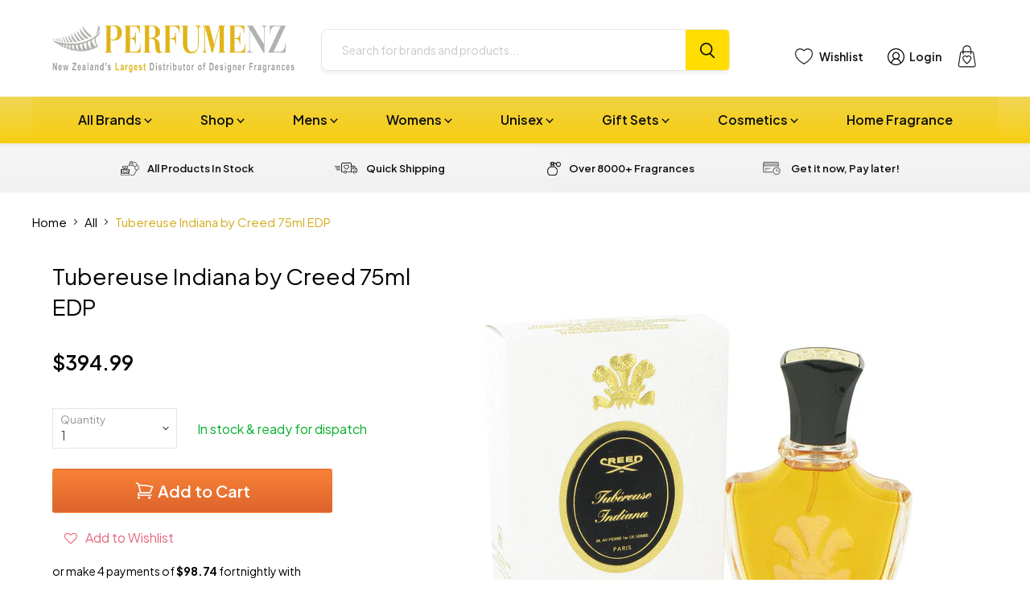

--- FILE ---
content_type: text/html; charset=utf-8
request_url: https://www.perfumenz.co.nz/products/tubereuse-indiana-by-creed-75ml-edp
body_size: 51496
content:
<!doctype html>
<html class="no-js no-touch" lang="en">
  <head>
    <meta charset="utf-8">
    <meta http-equiv="x-ua-compatible" content="IE=edge">

    <link rel="preconnect" href="https://cdn.shopify.com">
    <link rel="preconnect" href="https://fonts.shopifycdn.com">
    <link rel="preconnect" href="https://v.shopify.com">
    <link rel="preconnect" href="https://cdn.shopifycloud.com">

    <title>Tubereuse Indiana by Creed 75ml EDP — Perfume NZ</title>

    
      <meta name="description" content="Tubereuse Indiana by Creed 75ml Eau De Parfum Spray for Women  A meditation on serene beauty, Tubereuse Indiana fills the mind and soul with lush warmth to awaken the crown chakra where this white-petaled flower sits as the center jewel. Designer: Creed Year Introduced: 1980 Type: EDP Category: Women Fragrance Notes: D">
    

    
  <link rel="shortcut icon" href="//www.perfumenz.co.nz/cdn/shop/files/NZPerfume-favicon_02c8763c-924f-44a5-aed4-9244f163b595_32x32.png?v=1740455232" type="image/png">


    
      <link rel="canonical" href="https://www.perfumenz.co.nz/products/tubereuse-indiana-by-creed-75ml-edp" />
    

    <meta name="viewport" content="width=device-width">

    
    















<meta property="og:site_name" content="Perfume NZ">
<meta property="og:url" content="https://www.perfumenz.co.nz/products/tubereuse-indiana-by-creed-75ml-edp">
<meta property="og:title" content="Tubereuse Indiana by Creed 75ml EDP">
<meta property="og:type" content="website">
<meta property="og:description" content="Tubereuse Indiana by Creed 75ml Eau De Parfum Spray for Women  A meditation on serene beauty, Tubereuse Indiana fills the mind and soul with lush warmth to awaken the crown chakra where this white-petaled flower sits as the center jewel. Designer: Creed Year Introduced: 1980 Type: EDP Category: Women Fragrance Notes: D">




    
    
    

    
    
    <meta
      property="og:image"
      content="https://www.perfumenz.co.nz/cdn/shop/products/creed_tubereuse_indiana_1200x1200.jpg?v=1531090086"
    />
    <meta
      property="og:image:secure_url"
      content="https://www.perfumenz.co.nz/cdn/shop/products/creed_tubereuse_indiana_1200x1200.jpg?v=1531090086"
    />
    <meta property="og:image:width" content="1200" />
    <meta property="og:image:height" content="1200" />
    
    
    <meta property="og:image:alt" content="Social media image" />
  









  <meta name="twitter:site" content="@i/flow/login?redirect_after_login=%2FPerfumeNZ_">








<meta name="twitter:title" content="Tubereuse Indiana by Creed 75ml EDP">
<meta name="twitter:description" content="Tubereuse Indiana by Creed 75ml Eau De Parfum Spray for Women  A meditation on serene beauty, Tubereuse Indiana fills the mind and soul with lush warmth to awaken the crown chakra where this white-petaled flower sits as the center jewel. Designer: Creed Year Introduced: 1980 Type: EDP Category: Women Fragrance Notes: D">


    
    
    
      
      
      <meta name="twitter:card" content="summary">
    
    
    <meta
      property="twitter:image"
      content="https://www.perfumenz.co.nz/cdn/shop/products/creed_tubereuse_indiana_1200x1200_crop_center.jpg?v=1531090086"
    />
    <meta property="twitter:image:width" content="1200" />
    <meta property="twitter:image:height" content="1200" />
    
    
    <meta property="twitter:image:alt" content="Social media image" />
  


    
    <link rel="preload" href="//www.perfumenz.co.nz/cdn/fonts/nunito_sans/nunitosans_n7.25d963ed46da26098ebeab731e90d8802d989fa5.woff2" as="font" crossorigin="anonymous">
    <link rel="preload" as="style" href="//www.perfumenz.co.nz/cdn/shop/t/183/assets/theme.css?v=77952792786447780361766349149">
    <link rel="preload" as="style" href="//www.perfumenz.co.nz/cdn/shop/t/183/assets/custom.css?v=72115539839061571331756072496">

    <script>window.performance && window.performance.mark && window.performance.mark('shopify.content_for_header.start');</script><meta id="shopify-digital-wallet" name="shopify-digital-wallet" content="/2597733/digital_wallets/dialog">
<meta name="shopify-checkout-api-token" content="fa1682d9b04a4cf5db9b41053f49fd0b">
<meta id="in-context-paypal-metadata" data-shop-id="2597733" data-venmo-supported="false" data-environment="production" data-locale="en_US" data-paypal-v4="true" data-currency="NZD">
<link rel="alternate" type="application/json+oembed" href="https://www.perfumenz.co.nz/products/tubereuse-indiana-by-creed-75ml-edp.oembed">
<script async="async" src="/checkouts/internal/preloads.js?locale=en-NZ"></script>
<script id="shopify-features" type="application/json">{"accessToken":"fa1682d9b04a4cf5db9b41053f49fd0b","betas":["rich-media-storefront-analytics"],"domain":"www.perfumenz.co.nz","predictiveSearch":true,"shopId":2597733,"locale":"en"}</script>
<script>var Shopify = Shopify || {};
Shopify.shop = "wholesalewarehouse.myshopify.com";
Shopify.locale = "en";
Shopify.currency = {"active":"NZD","rate":"1.0"};
Shopify.country = "NZ";
Shopify.theme = {"name":"PerfumeNZ Final Live Website 28.08.25 - Published","id":136134361193,"schema_name":"Empire","schema_version":"6.1.0","theme_store_id":null,"role":"main"};
Shopify.theme.handle = "null";
Shopify.theme.style = {"id":null,"handle":null};
Shopify.cdnHost = "www.perfumenz.co.nz/cdn";
Shopify.routes = Shopify.routes || {};
Shopify.routes.root = "/";</script>
<script type="module">!function(o){(o.Shopify=o.Shopify||{}).modules=!0}(window);</script>
<script>!function(o){function n(){var o=[];function n(){o.push(Array.prototype.slice.apply(arguments))}return n.q=o,n}var t=o.Shopify=o.Shopify||{};t.loadFeatures=n(),t.autoloadFeatures=n()}(window);</script>
<script id="shop-js-analytics" type="application/json">{"pageType":"product"}</script>
<script defer="defer" async type="module" src="//www.perfumenz.co.nz/cdn/shopifycloud/shop-js/modules/v2/client.init-shop-cart-sync_BT-GjEfc.en.esm.js"></script>
<script defer="defer" async type="module" src="//www.perfumenz.co.nz/cdn/shopifycloud/shop-js/modules/v2/chunk.common_D58fp_Oc.esm.js"></script>
<script defer="defer" async type="module" src="//www.perfumenz.co.nz/cdn/shopifycloud/shop-js/modules/v2/chunk.modal_xMitdFEc.esm.js"></script>
<script type="module">
  await import("//www.perfumenz.co.nz/cdn/shopifycloud/shop-js/modules/v2/client.init-shop-cart-sync_BT-GjEfc.en.esm.js");
await import("//www.perfumenz.co.nz/cdn/shopifycloud/shop-js/modules/v2/chunk.common_D58fp_Oc.esm.js");
await import("//www.perfumenz.co.nz/cdn/shopifycloud/shop-js/modules/v2/chunk.modal_xMitdFEc.esm.js");

  window.Shopify.SignInWithShop?.initShopCartSync?.({"fedCMEnabled":true,"windoidEnabled":true});

</script>
<script>(function() {
  var isLoaded = false;
  function asyncLoad() {
    if (isLoaded) return;
    isLoaded = true;
    var urls = ["https:\/\/www.improvedcontactform.com\/icf.js?shop=wholesalewarehouse.myshopify.com","https:\/\/assets.smartwishlist.webmarked.net\/static\/v6\/smartwishlist.js?shop=wholesalewarehouse.myshopify.com","https:\/\/chimpstatic.com\/mcjs-connected\/js\/users\/932bd0a6e0e22a46594fbae22\/4d18bf2f00e068b2d5e2118f1.js?shop=wholesalewarehouse.myshopify.com","\/\/searchserverapi1.com\/widgets\/shopify\/init.js?a=3t6C8m8K0J\u0026shop=wholesalewarehouse.myshopify.com"];
    for (var i = 0; i < urls.length; i++) {
      var s = document.createElement('script');
      s.type = 'text/javascript';
      s.async = true;
      s.src = urls[i];
      var x = document.getElementsByTagName('script')[0];
      x.parentNode.insertBefore(s, x);
    }
  };
  if(window.attachEvent) {
    window.attachEvent('onload', asyncLoad);
  } else {
    window.addEventListener('load', asyncLoad, false);
  }
})();</script>
<script id="__st">var __st={"a":2597733,"offset":46800,"reqid":"71e66d39-67cb-47f9-b57d-857497ef5e87-1769164028","pageurl":"www.perfumenz.co.nz\/products\/tubereuse-indiana-by-creed-75ml-edp","u":"d3c1f199d283","p":"product","rtyp":"product","rid":5996155845};</script>
<script>window.ShopifyPaypalV4VisibilityTracking = true;</script>
<script id="captcha-bootstrap">!function(){'use strict';const t='contact',e='account',n='new_comment',o=[[t,t],['blogs',n],['comments',n],[t,'customer']],c=[[e,'customer_login'],[e,'guest_login'],[e,'recover_customer_password'],[e,'create_customer']],r=t=>t.map((([t,e])=>`form[action*='/${t}']:not([data-nocaptcha='true']) input[name='form_type'][value='${e}']`)).join(','),a=t=>()=>t?[...document.querySelectorAll(t)].map((t=>t.form)):[];function s(){const t=[...o],e=r(t);return a(e)}const i='password',u='form_key',d=['recaptcha-v3-token','g-recaptcha-response','h-captcha-response',i],f=()=>{try{return window.sessionStorage}catch{return}},m='__shopify_v',_=t=>t.elements[u];function p(t,e,n=!1){try{const o=window.sessionStorage,c=JSON.parse(o.getItem(e)),{data:r}=function(t){const{data:e,action:n}=t;return t[m]||n?{data:e,action:n}:{data:t,action:n}}(c);for(const[e,n]of Object.entries(r))t.elements[e]&&(t.elements[e].value=n);n&&o.removeItem(e)}catch(o){console.error('form repopulation failed',{error:o})}}const l='form_type',E='cptcha';function T(t){t.dataset[E]=!0}const w=window,h=w.document,L='Shopify',v='ce_forms',y='captcha';let A=!1;((t,e)=>{const n=(g='f06e6c50-85a8-45c8-87d0-21a2b65856fe',I='https://cdn.shopify.com/shopifycloud/storefront-forms-hcaptcha/ce_storefront_forms_captcha_hcaptcha.v1.5.2.iife.js',D={infoText:'Protected by hCaptcha',privacyText:'Privacy',termsText:'Terms'},(t,e,n)=>{const o=w[L][v],c=o.bindForm;if(c)return c(t,g,e,D).then(n);var r;o.q.push([[t,g,e,D],n]),r=I,A||(h.body.append(Object.assign(h.createElement('script'),{id:'captcha-provider',async:!0,src:r})),A=!0)});var g,I,D;w[L]=w[L]||{},w[L][v]=w[L][v]||{},w[L][v].q=[],w[L][y]=w[L][y]||{},w[L][y].protect=function(t,e){n(t,void 0,e),T(t)},Object.freeze(w[L][y]),function(t,e,n,w,h,L){const[v,y,A,g]=function(t,e,n){const i=e?o:[],u=t?c:[],d=[...i,...u],f=r(d),m=r(i),_=r(d.filter((([t,e])=>n.includes(e))));return[a(f),a(m),a(_),s()]}(w,h,L),I=t=>{const e=t.target;return e instanceof HTMLFormElement?e:e&&e.form},D=t=>v().includes(t);t.addEventListener('submit',(t=>{const e=I(t);if(!e)return;const n=D(e)&&!e.dataset.hcaptchaBound&&!e.dataset.recaptchaBound,o=_(e),c=g().includes(e)&&(!o||!o.value);(n||c)&&t.preventDefault(),c&&!n&&(function(t){try{if(!f())return;!function(t){const e=f();if(!e)return;const n=_(t);if(!n)return;const o=n.value;o&&e.removeItem(o)}(t);const e=Array.from(Array(32),(()=>Math.random().toString(36)[2])).join('');!function(t,e){_(t)||t.append(Object.assign(document.createElement('input'),{type:'hidden',name:u})),t.elements[u].value=e}(t,e),function(t,e){const n=f();if(!n)return;const o=[...t.querySelectorAll(`input[type='${i}']`)].map((({name:t})=>t)),c=[...d,...o],r={};for(const[a,s]of new FormData(t).entries())c.includes(a)||(r[a]=s);n.setItem(e,JSON.stringify({[m]:1,action:t.action,data:r}))}(t,e)}catch(e){console.error('failed to persist form',e)}}(e),e.submit())}));const S=(t,e)=>{t&&!t.dataset[E]&&(n(t,e.some((e=>e===t))),T(t))};for(const o of['focusin','change'])t.addEventListener(o,(t=>{const e=I(t);D(e)&&S(e,y())}));const B=e.get('form_key'),M=e.get(l),P=B&&M;t.addEventListener('DOMContentLoaded',(()=>{const t=y();if(P)for(const e of t)e.elements[l].value===M&&p(e,B);[...new Set([...A(),...v().filter((t=>'true'===t.dataset.shopifyCaptcha))])].forEach((e=>S(e,t)))}))}(h,new URLSearchParams(w.location.search),n,t,e,['guest_login'])})(!1,!0)}();</script>
<script integrity="sha256-4kQ18oKyAcykRKYeNunJcIwy7WH5gtpwJnB7kiuLZ1E=" data-source-attribution="shopify.loadfeatures" defer="defer" src="//www.perfumenz.co.nz/cdn/shopifycloud/storefront/assets/storefront/load_feature-a0a9edcb.js" crossorigin="anonymous"></script>
<script data-source-attribution="shopify.dynamic_checkout.dynamic.init">var Shopify=Shopify||{};Shopify.PaymentButton=Shopify.PaymentButton||{isStorefrontPortableWallets:!0,init:function(){window.Shopify.PaymentButton.init=function(){};var t=document.createElement("script");t.src="https://www.perfumenz.co.nz/cdn/shopifycloud/portable-wallets/latest/portable-wallets.en.js",t.type="module",document.head.appendChild(t)}};
</script>
<script data-source-attribution="shopify.dynamic_checkout.buyer_consent">
  function portableWalletsHideBuyerConsent(e){var t=document.getElementById("shopify-buyer-consent"),n=document.getElementById("shopify-subscription-policy-button");t&&n&&(t.classList.add("hidden"),t.setAttribute("aria-hidden","true"),n.removeEventListener("click",e))}function portableWalletsShowBuyerConsent(e){var t=document.getElementById("shopify-buyer-consent"),n=document.getElementById("shopify-subscription-policy-button");t&&n&&(t.classList.remove("hidden"),t.removeAttribute("aria-hidden"),n.addEventListener("click",e))}window.Shopify?.PaymentButton&&(window.Shopify.PaymentButton.hideBuyerConsent=portableWalletsHideBuyerConsent,window.Shopify.PaymentButton.showBuyerConsent=portableWalletsShowBuyerConsent);
</script>
<script>
  function portableWalletsCleanup(e){e&&e.src&&console.error("Failed to load portable wallets script "+e.src);var t=document.querySelectorAll("shopify-accelerated-checkout .shopify-payment-button__skeleton, shopify-accelerated-checkout-cart .wallet-cart-button__skeleton"),e=document.getElementById("shopify-buyer-consent");for(let e=0;e<t.length;e++)t[e].remove();e&&e.remove()}function portableWalletsNotLoadedAsModule(e){e instanceof ErrorEvent&&"string"==typeof e.message&&e.message.includes("import.meta")&&"string"==typeof e.filename&&e.filename.includes("portable-wallets")&&(window.removeEventListener("error",portableWalletsNotLoadedAsModule),window.Shopify.PaymentButton.failedToLoad=e,"loading"===document.readyState?document.addEventListener("DOMContentLoaded",window.Shopify.PaymentButton.init):window.Shopify.PaymentButton.init())}window.addEventListener("error",portableWalletsNotLoadedAsModule);
</script>

<script type="module" src="https://www.perfumenz.co.nz/cdn/shopifycloud/portable-wallets/latest/portable-wallets.en.js" onError="portableWalletsCleanup(this)" crossorigin="anonymous"></script>
<script nomodule>
  document.addEventListener("DOMContentLoaded", portableWalletsCleanup);
</script>

<link id="shopify-accelerated-checkout-styles" rel="stylesheet" media="screen" href="https://www.perfumenz.co.nz/cdn/shopifycloud/portable-wallets/latest/accelerated-checkout-backwards-compat.css" crossorigin="anonymous">
<style id="shopify-accelerated-checkout-cart">
        #shopify-buyer-consent {
  margin-top: 1em;
  display: inline-block;
  width: 100%;
}

#shopify-buyer-consent.hidden {
  display: none;
}

#shopify-subscription-policy-button {
  background: none;
  border: none;
  padding: 0;
  text-decoration: underline;
  font-size: inherit;
  cursor: pointer;
}

#shopify-subscription-policy-button::before {
  box-shadow: none;
}

      </style>

<script>window.performance && window.performance.mark && window.performance.mark('shopify.content_for_header.end');</script>
    <script
      src="https://code.jquery.com/jquery-3.7.1.min.js"
      integrity="sha256-/JqT3SQfawRcv/BIHPThkBvs0OEvtFFmqPF/lYI/Cxo="
      crossorigin="anonymous"></script>
      
    <script
      src="//www.perfumenz.co.nz/cdn/shop/t/183/assets/custom.js?v=149888518740040622031755136070"
      defer
    >
    </script>
    <link href="//www.perfumenz.co.nz/cdn/shop/t/183/assets/theme.css?v=77952792786447780361766349149" rel="stylesheet" type="text/css" media="all" />
    <link href="//www.perfumenz.co.nz/cdn/shop/t/183/assets/custom.css?v=72115539839061571331756072496" rel="stylesheet" type="text/css" media="all" />

    
    <script>
      window.Theme = window.Theme || {};
      window.Theme.version = '6.1.0';
      window.Theme.name = 'Empire';
      window.Theme.routes = {
        "root_url": "/",
        "account_url": "/account",
        "account_login_url": "/account/login",
        "account_logout_url": "/account/logout",
        "account_register_url": "/account/register",
        "account_addresses_url": "/account/addresses",
        "collections_url": "/collections",
        "all_products_collection_url": "/collections/all",
        "search_url": "/pages/search-results-page",
        "cart_url": "/cart",
        "cart_add_url": "/cart/add",
        "cart_change_url": "/cart/change",
        "cart_clear_url": "/cart/clear",
        "product_recommendations_url": "/recommendations/products",
      };
    </script>
    

    <script
  src="https://code.jquery.com/jquery-3.7.1.min.js"
  integrity="sha256-/JqT3SQfawRcv/BIHPThkBvs0OEvtFFmqPF/lYI/Cxo="
  crossorigin="anonymous"></script>
    
  <!-- BEGIN app block: shopify://apps/gv-gift-card-app/blocks/app-embed/6aff52d6-7806-4565-a1ee-3e7e4cd23480 -->
<script>
  var gvl_is_gift_detail_page = '';
  var gvl_is_balace_page = '';
  window.gvlCustomerId = '';
  window.gvlCustomerName = '';
  window.gvlCustomerLastName = '';
  window.gvlCustomerFirstName = '';
  window.gvlShopId = '2597733';
  window.gvlPageType = 'product';
  let isFirstLoadViewCartDetailGV = false;
  let isFirstLoadGiftCardBalanceGV = false;
  if (window.location.pathname.includes("/gv-gift-card-detail") || gvl_is_gift_detail_page == 1) {
    loadViewCartDetailGV();
  }
  if (window.location.pathname.includes("/gv-gift-card-balance") || gvl_is_balace_page == 1) {
    loadGiftCardBalanceGV();
  }

  function loadViewCartDetailGV(){
    function logChangesViewCartDetailGV(mutations, observer){
      if(document.body && !isFirstLoadViewCartDetailGV){
        isFirstLoadViewCartDetailGV = true;
        observerViewCartDetailGV.disconnect();
        document.body.insertAdjacentHTML("beforeend", `
          <div id="gv-view-gift-card-detail-container" style="position: fixed; top: 0; left: 0; right: 0; bottom: 0; background: #FFF; z-index: 99999999999; display: block; width: 100%; height: 100%; overflow: auto;"></div>
        `);
      }
    }
    const observerViewCartDetailGV = new MutationObserver(logChangesViewCartDetailGV);
    observerViewCartDetailGV.observe(document.documentElement, { subtree: true, childList: true });
    setTimeout(function(){
      observerViewCartDetailGV.disconnect();
    }, 5000);
  }

  function loadGiftCardBalanceGV(){
    let headGiftCardBalanceGV = document.getElementsByTagName("head")[0];
    let styleGiftCardBalanceGV = document.createElement("style");
    styleGiftCardBalanceGV.type = "text/css";
    styleGiftCardBalanceGV.textContent = `
      main,#main-content{
        opacity: 0 !important;
      }
    `;
    headGiftCardBalanceGV.appendChild(styleGiftCardBalanceGV);
  }

</script>

<script>
  var gvl_is_product_card = '';
  var gvl_shop_name = 'Perfume NZ';
  var gvl_shop_logo = '';
  var gvl_design_mode = 'false';
  var gvl_product = {
    id: '5996155845',
    title: `Tubereuse Indiana by Creed 75ml EDP`,
    handle: `tubereuse-indiana-by-creed-75ml-edp`
  };
  
  var gvl_variants = [];gvl_variants.push({id: "19311774085", title: "Default Title", price: "39499", priceFormatted: "394.99"});
  if(gvl_is_product_card && (!gvl_design_mode || gvl_design_mode == 'false')){
    (function(){
      const buttonsAddToCartGV = [ "form[action$='/cart/add'] button[name='add'].product-form__submit", 'form[data-type="add-to-cart-form"] button[type="submit"]', 'form[data-type="add-to-cart-form"] input[type="submit"]', "form[action$='/cart/add'] .product-buy-buttons--cta", "form[action$='/cart/add'] button[name='add']", "form[action$='/cart/add'] button.add_to_cart", '.product .product-form__buttons button[type="submit"]', '.product .product-form__buttons button[name="add"]', ".product .product-form__buttons .qty-input__btn", ".product .product-form__buttons .single_add_to_cart_button", ".product .product-form__buttons .add-to-cart-btn", ".product .product-form__buttons .product-form__submit", ".product .product-form__buttons .product-form__cart-submit", '.product .product-form button[type="submit"]', '.product .product-form button[name="add"]', ".product .product-form .qty-input__btn", ".product .product-form .single_add_to_cart_button", ".product .product-form .add-to-cart-btn", ".product .product-form .product-form__submit", ".product .product-form .product-form__cart-submit", '.product .product-info__add-to-cart button[type="submit"]', '.product .product-info__add-to-cart button[name="add"]', ".product .product-info__add-to-cart .qty-input__btn", ".product .product-info__add-to-cart .single_add_to_cart_button", ".product .product-info__add-to-cart .add-to-cart-btn", ".product .product-info__add-to-cart .product-form__submit", ".product .product-info__add-to-cart .product-form__cart-submit", '.product .product-add-to-cart-container button[type="submit"]', '.product .product-add-to-cart-container button[name="add"]', ".product .product-add-to-cart-container .qty-input__btn", ".product .product-add-to-cart-container .single_add_to_cart_button", ".product .product-add-to-cart-container .add-to-cart-btn", ".product .product-add-to-cart-container .product-form__submit", ".product .product-add-to-cart-container .product-form__cart-submit", '.product .product-detail__form button[type="submit"]', '.product .product-detail__form button[name="add"]', ".product .product-detail__form .qty-input__btn", ".product .product-detail__form .single_add_to_cart_button", ".product .product-detail__form .add-to-cart-btn", ".product .product-detail__form .product-form__submit", ".product .product-detail__form .product-form__cart-submit", '.product .add_to_cart_holder button[name="add"]', ".product .add_to_cart_holder .qty-input__btn", ".product .add_to_cart_holder .single_add_to_cart_button", ".product .add_to_cart_holder .add-to-cart-btn", ".product .add_to_cart_holder .product-form__submit", ".product .add_to_cart_holder .product-form__cart-submit", '.product .product-form__item button[name="add"]', ".product .product-form__item .qty-input__btn", ".product .product-form__item .single_add_to_cart_button", ".product .product-form__item .add-to-cart-btn", ".product .product-form__item .product-form__submit", ".product .product-form__item .product-form__cart-submit", '.product .payment-buttons button[name="add"]', ".product .payment-buttons .qty-input__btn", ".product .payment-buttons .single_add_to_cart_button", ".product .payment-buttons .add-to-cart-btn", ".product .payment-buttons .product-form__submit", ".product .payment-buttons .product-form__cart-submit", '.product .product-detail__detail button[name="add"]', ".product .product-detail__detail .qty-input__btn", ".product .product-detail__detail .single_add_to_cart_button", ".product .product-detail__detail .add-to-cart-btn", ".product .product-detail__detail .product-form__submit", ".product .product-detail__detail .product-form__cart-submit", '.product .product-content button[name="add"]', ".product .product-content .qty-input__btn", ".product .product-content .single_add_to_cart_button", ".product .product-content .add-to-cart-btn", ".product .product-content .product-form__submit", ".product .product-content .product-form__cart-submit", '.product-page .product-form__buttons button[type="submit"]', '.product-page .product-form__buttons button[name="add"]', ".product-page .product-form__buttons .qty-input__btn", ".product-page .product-form__buttons .single_add_to_cart_button", ".product-page .product-form__buttons .add-to-cart-btn", ".product-page .product-form__buttons .product-form__submit", ".product-page .product-form__buttons .product-form__cart-submit", '.product-page .product-form button[type="submit"]', '.product-page .product-form button[name="add"]', ".product-page .product-form .qty-input__btn", ".product-page .product-form .single_add_to_cart_button", ".product-page .product-form .add-to-cart-btn", ".product-page .product-form .product-form__submit", ".product-page .product-form .product-form__cart-submit", '.product-page .product-info__add-to-cart button[type="submit"]', '.product-page .product-info__add-to-cart button[name="add"]', ".product-page .product-info__add-to-cart .qty-input__btn", ".product-page .product-info__add-to-cart .single_add_to_cart_button", ".product-page .product-info__add-to-cart .add-to-cart-btn", ".product-page .product-info__add-to-cart .product-form__submit", ".product-page .product-info__add-to-cart .product-form__cart-submit", '.product-page .product-add-to-cart-container button[type="submit"]', '.product-page .product-add-to-cart-container button[name="add"]', ".product-page .product-add-to-cart-container .qty-input__btn", ".product-page .product-add-to-cart-container .single_add_to_cart_button", ".product-page .product-add-to-cart-container .add-to-cart-btn", ".product-page .product-add-to-cart-container .product-form__submit", ".product-page .product-add-to-cart-container .product-form__cart-submit", '.product-page .product-detail__form button[type="submit"]', '.product-page .product-detail__form button[name="add"]', ".product-page .product-detail__form .qty-input__btn", ".product-page .product-detail__form .single_add_to_cart_button", ".product-page .product-detail__form .add-to-cart-btn", ".product-page .product-detail__form .product-form__submit", ".product-page .product-detail__form .product-form__cart-submit", '.product-page .add_to_cart_holder button[name="add"]', ".product-page .add_to_cart_holder .qty-input__btn", ".product-page .add_to_cart_holder .single_add_to_cart_button", ".product-page .add_to_cart_holder .add-to-cart-btn", ".product-page .add_to_cart_holder .product-form__submit", ".product-page .add_to_cart_holder .product-form__cart-submit", '.product-page .product-form__item button[name="add"]', ".product-page .product-form__item .qty-input__btn", ".product-page .product-form__item .single_add_to_cart_button", ".product-page .product-form__item .add-to-cart-btn", ".product-page .product-form__item .product-form__submit", ".product-page .product-form__item .product-form__cart-submit", '.product-page .payment-buttons button[name="add"]', ".product-page .payment-buttons .qty-input__btn", ".product-page .payment-buttons .single_add_to_cart_button", ".product-page .payment-buttons .add-to-cart-btn", ".product-page .payment-buttons .product-form__submit", ".product-page .payment-buttons .product-form__cart-submit", '.product-page .product-detail__detail button[name="add"]', ".product-page .product-detail__detail .qty-input__btn", ".product-page .product-detail__detail .single_add_to_cart_button", ".product-page .product-detail__detail .add-to-cart-btn", ".product-page .product-detail__detail .product-form__submit", ".product-page .product-detail__detail .product-form__cart-submit", '.product-page .product-content button[name="add"]', ".product-page .product-content .qty-input__btn", ".product-page .product-content .single_add_to_cart_button", ".product-page .product-content .add-to-cart-btn", ".product-page .product-content .product-form__submit", ".product-page .product-content .product-form__cart-submit", '.product-area .product-form__buttons button[name="add"]', ".product-area .product-form__buttons .qty-input__btn", '.product-area .product-form__buttons button[type="submit"]', ".product-area .product-form__buttons .single_add_to_cart_button", ".product-area .product-form__buttons .add-to-cart-btn", ".product-area .product-form__buttons .product-form__submit", ".product-area .product-form__buttons .product-form__cart-submit", '.product-area .product-form button[type="submit"]', '.product-area .product-form button[name="add"]', ".product-area .product-form .qty-input__btn", ".product-area .product-form .single_add_to_cart_button", ".product-area .product-form .add-to-cart-btn", ".product-area .product-form .product-form__submit", ".product-area .product-form .product-form__cart-submit", '.product-area .product-info__add-to-cart button[type="submit"]', '.product-area .product-info__add-to-cart button[name="add"]', ".product-area .product-info__add-to-cart .qty-input__btn", ".product-area .product-info__add-to-cart .single_add_to_cart_button", ".product-area .product-info__add-to-cart .add-to-cart-btn", ".product-area .product-info__add-to-cart .product-form__submit", ".product-area .product-info__add-to-cart .product-form__cart-submit", '.product-area .product-add-to-cart-container button[type="submit"]', '.product-area .product-add-to-cart-container button[name="add"]', ".product-area .product-add-to-cart-container .qty-input__btn", ".product-area .product-add-to-cart-container .single_add_to_cart_button", ".product-area .product-add-to-cart-container .add-to-cart-btn", ".product-area .product-add-to-cart-container .product-form__submit", ".product-area .product-add-to-cart-container .product-form__cart-submit", '.product-area .product-detail__form button[type="submit"]', '.product-area .product-detail__form button[name="add"]', ".product-area .product-detail__form .qty-input__btn", ".product-area .product-detail__form .single_add_to_cart_button", ".product-area .product-detail__form .add-to-cart-btn", ".product-area .product-detail__form .product-form__submit", ".product-area .product-detail__form .product-form__cart-submit", '.product-area .add_to_cart_holder button[name="add"]', ".product-area .add_to_cart_holder .qty-input__btn", ".product-area .add_to_cart_holder .single_add_to_cart_button", ".product-area .add_to_cart_holder .add-to-cart-btn", ".product-area .add_to_cart_holder .product-form__submit", ".product-area .add_to_cart_holder .product-form__cart-submit", '.product-area .product-form__item button[name="add"]', ".product-area .product-form__item .qty-input__btn", ".product-area .product-form__item .single_add_to_cart_button", ".product-area .product-form__item .add-to-cart-btn", ".product-area .product-form__item .product-form__submit", ".product-area .product-form__item .product-form__cart-submit", '.product-area .payment-buttons button[name="add"]', ".product-area .payment-buttons .qty-input__btn", ".product-area .payment-buttons .single_add_to_cart_button", ".product-area .payment-buttons .add-to-cart-btn", ".product-area .payment-buttons .product-form__submit", ".product-area .payment-buttons .product-form__cart-submit", '.product-area .product-detail__detail button[name="add"]', ".product-area .product-detail__detail .qty-input__btn", ".product-area .product-detail__detail .single_add_to_cart_button", ".product-area .product-detail__detail .add-to-cart-btn", ".product-area .product-detail__detail .product-form__submit", ".product-area .product-detail__detail .product-form__cart-submit", '.product-area .product-content button[name="add"]', ".product-area .product-content .qty-input__btn", ".product-area .product-content .single_add_to_cart_button", ".product-area .product-content .add-to-cart-btn", ".product-area .product-content .product-form__submit", ".product-area .product-content .product-form__cart-submit", '.page-width .product-form__buttons button[type="submit"]', '.page-width .product-form__buttons button[name="add"]', ".page-width .product-form__buttons .qty-input__btn", ".page-width .product-form__buttons .single_add_to_cart_button", ".page-width .product-form__buttons .add-to-cart-btn", ".page-width .product-form__buttons .product-form__submit", ".page-width .product-form__buttons .product-form__cart-submit", '.page-width .product-form button[type="submit"]', '.page-width .product-form button[name="add"]', ".page-width .product-form .qty-input__btn", ".page-width .product-form .single_add_to_cart_button", ".page-width .product-form .add-to-cart-btn", ".page-width .product-form .product-form__submit", ".page-width .product-form .product-form__cart-submit", '.page-width .product-info__add-to-cart button[type="submit"]', '.page-width .product-info__add-to-cart button[name="add"]', ".page-width .product-info__add-to-cart .qty-input__btn", ".page-width .product-info__add-to-cart .single_add_to_cart_button", ".page-width .product-info__add-to-cart .add-to-cart-btn", ".page-width .product-info__add-to-cart .product-form__submit", ".page-width .product-info__add-to-cart .product-form__cart-submit", '.page-width .product-add-to-cart-container button[type="submit"]', '.page-width .product-add-to-cart-container button[name="add"]', ".page-width .product-add-to-cart-container .qty-input__btn", ".page-width .product-add-to-cart-container .single_add_to_cart_button", ".page-width .product-add-to-cart-container .add-to-cart-btn", ".page-width .product-add-to-cart-container .product-form__submit", ".page-width .product-add-to-cart-container .product-form__cart-submit", '.page-width .product-detail__form button[type="submit"]', '.page-width .product-detail__form button[name="add"]', ".page-width .product-detail__form .qty-input__btn", ".page-width .product-detail__form .single_add_to_cart_button", ".page-width .product-detail__form .add-to-cart-btn", ".page-width .product-detail__form .product-form__submit", ".page-width .product-detail__form .product-form__cart-submit", '.page-width .add_to_cart_holder button[name="add"]', ".page-width .add_to_cart_holder .qty-input__btn", ".page-width .add_to_cart_holder .single_add_to_cart_button", ".page-width .add_to_cart_holder .add-to-cart-btn", ".page-width .add_to_cart_holder .product-form__submit", ".page-width .add_to_cart_holder .product-form__cart-submit", '.page-width .product-form__item button[name="add"]', ".page-width .product-form__item .qty-input__btn", ".page-width .product-form__item .single_add_to_cart_button", ".page-width .product-form__item .add-to-cart-btn", ".page-width .product-form__item .product-form__submit", ".page-width .product-form__item .product-form__cart-submit", '.page-width .payment-buttons button[name="add"]', ".page-width .payment-buttons .qty-input__btn", ".page-width .payment-buttons .single_add_to_cart_button", ".page-width .payment-buttons .add-to-cart-btn", ".page-width .payment-buttons .product-form__submit", ".page-width .payment-buttons .product-form__cart-submit", '.page-width .product-detail__detail button[name="add"]', ".page-width .product-detail__detail .qty-input__btn", ".page-width .product-detail__detail .single_add_to_cart_button", ".page-width .product-detail__detail .add-to-cart-btn", ".page-width .product-detail__detail .product-form__submit", ".page-width .product-detail__detail .product-form__cart-submit", '.page-width .product-content button[name="add"]', ".page-width .product-content .qty-input__btn", ".page-width .product-content .single_add_to_cart_button", ".page-width .product-content .add-to-cart-btn", ".page-width .product-content .product-form__submit", ".page-width .product-content .product-form__cart-submit", ".product-block-list .product-form__buy-buttons .product-form__add-button", "form[action$='/cart/add'] button[type='submit']", "form[action$='/cart/add'] input[type='submit']", "form[action$='/cart/add'] .product-buy-buttons--primary", "form[action$='/cart/add'] a#add-to-cart-btn.product--addtocart", "form[action$='/cart/add'] product-form__buttons #submitProduct[name='add']", "form[action$='/cart/add'] button.product-submit", "#AddToCart", "form[action$='/cart/add'] .btn--add-to-cart", "form[action$='/cart/add'] .btn-addtocart", "form[action$='/cart/add'] .add", "form[action$='/cart/add'] .add_to_cart", "form[action$='/cart/add'] .product__buy .product__add-to-cart", "form[action$='/cart/add'] .button--addToCart"];
      const buttonsBuyNowGV = ["form[action$='/cart/add'] .shopify-payment-button__button", '.product .product-form__buttons button[data-shopify="payment-button"]', '.product .product-form__buttons div[data-shopify="payment-button"]', ".product .product-form__buttons .shopify-payment-button", ".product .product-form__buttons .shopify-payment-button__button", '.product .shopify-payment-button button[data-shopify="payment-button"]', '.product .shopify-payment-button div[data-shopify="payment-button"]', ".product .shopify-payment-button .shopify-payment-button", ".product .shopify-payment-button .shopify-payment-button__button", '.product shopify-buy-it-now-button button[data-shopify="payment-button"]', '.product shopify-buy-it-now-button div[data-shopify="payment-button"]', ".product shopify-buy-it-now-button .shopify-payment-button", ".product shopify-buy-it-now-button .shopify-payment-button__button", '.product .payment-buttons button[data-shopify="payment-button"]', '.product .payment-buttons div[data-shopify="payment-button"]', ".product .payment-buttons .shopify-payment-button", ".product .payment-buttons .shopify-payment-button__button", '.product .with-payment-buttons button[data-shopify="payment-button"]', '.product .with-payment-buttons div[data-shopify="payment-button"]', ".product .with-payment-buttons .shopify-payment-button", ".product .with-payment-buttons .shopify-payment-button__button", '.product .product-detail__detail button[data-shopify="payment-button"]', '.product .product-detail__detail div[data-shopify="payment-button"]', ".product .product-detail__detail .shopify-payment-button", ".product .product-detail__detail .shopify-payment-button__button", '.product product-form button[data-shopify="payment-button"]', '.product product-form div[data-shopify="payment-button"]', ".product product-form .shopify-payment-button", ".product product-form .shopify-payment-button__button", '.product .product-form button[data-shopify="payment-button"]', '.product .product-form div[data-shopify="payment-button"]', ".product .product-form .shopify-payment-button", ".product .product-form .shopify-payment-button__button", '.product .product-content button[data-shopify="payment-button"]', '.product .product-content div[data-shopify="payment-button"]', ".product .product-content .shopify-payment-button", ".product .product-content .shopify-payment-button__button", '.product .product-form_item button[data-shopify="payment-button"]', '.product .product-form_item div[data-shopify="payment-button"]', ".product .product-form_item .shopify-payment-button", ".product .product-form_item .shopify-payment-button__button", '.product-page .product-form__buttons button[data-shopify="payment-button"]', '.product-page .product-form__buttons div[data-shopify="payment-button"]', ".product-page .product-form__buttons .shopify-payment-button", ".product-page .product-form__buttons .shopify-payment-button__button", '.product-page .shopify-payment-button button[data-shopify="payment-button"]', '.product-page .shopify-payment-button div[data-shopify="payment-button"]', ".product-page .shopify-payment-button .shopify-payment-button", ".product-page .shopify-payment-button .shopify-payment-button__button", '.product-page shopify-buy-it-now-button button[data-shopify="payment-button"]', '.product-page shopify-buy-it-now-button div[data-shopify="payment-button"]', ".product-page shopify-buy-it-now-button .shopify-payment-button", ".product-page shopify-buy-it-now-button .shopify-payment-button__button", '.product-page .payment-buttons button[data-shopify="payment-button"]', '.product-page .payment-buttons div[data-shopify="payment-button"]', ".product-page .payment-buttons .shopify-payment-button", ".product-page .payment-buttons .shopify-payment-button__button", '.product-page .with-payment-buttons button[data-shopify="payment-button"]', '.product-page .with-payment-buttons div[data-shopify="payment-button"]', ".product-page .with-payment-buttons .shopify-payment-button", ".product-page .with-payment-buttons .shopify-payment-button__button", '.product-page .product-detail__detail button[data-shopify="payment-button"]', '.product-page .product-detail__detail div[data-shopify="payment-button"]', ".product-page .product-detail__detail .shopify-payment-button", ".product-page .product-detail__detail .shopify-payment-button__button", '.product-page product-form button[data-shopify="payment-button"]', '.product-page product-form div[data-shopify="payment-button"]', ".product-page product-form .shopify-payment-button", ".product-page product-form .shopify-payment-button__button", '.product-page .product-form button[data-shopify="payment-button"]', '.product-page .product-form div[data-shopify="payment-button"]', ".product-page .product-form .shopify-payment-button", ".product-page .product-form .shopify-payment-button__button", '.product-page .product-content button[data-shopify="payment-button"]', '.product-page .product-content div[data-shopify="payment-button"]', ".product-page .product-content .shopify-payment-button", ".product-page .product-content .shopify-payment-button__button", '.product-page .product-form_item button[data-shopify="payment-button"]', '.product-page .product-form_item div[data-shopify="payment-button"]', ".product-page .product-form_item .shopify-payment-button", ".product-page .product-form_item .shopify-payment-button__button", '.product-area .product-form__buttons button[data-shopify="payment-button"]', '.product-area .product-form__buttons div[data-shopify="payment-button"]', ".product-area .product-form__buttons .shopify-payment-button", ".product-area .product-form__buttons .shopify-payment-button__button", '.product-area .shopify-payment-button button[data-shopify="payment-button"]', '.product-area .shopify-payment-button div[data-shopify="payment-button"]', ".product-area .shopify-payment-button .shopify-payment-button", ".product-area .shopify-payment-button .shopify-payment-button__button", '.product-area shopify-buy-it-now-button button[data-shopify="payment-button"]', '.product-area shopify-buy-it-now-button div[data-shopify="payment-button"]', ".product-area shopify-buy-it-now-button .shopify-payment-button", ".product-area shopify-buy-it-now-button .shopify-payment-button__button", '.product-area .payment-buttons button[data-shopify="payment-button"]', '.product-area .payment-buttons div[data-shopify="payment-button"]', ".product-area .payment-buttons .shopify-payment-button", ".product-area .payment-buttons .shopify-payment-button__button", '.product-area .with-payment-buttons button[data-shopify="payment-button"]', '.product-area .with-payment-buttons div[data-shopify="payment-button"]', ".product-area .with-payment-buttons .shopify-payment-button", ".product-area .with-payment-buttons .shopify-payment-button__button", '.product-area .product-detail__detail button[data-shopify="payment-button"]', '.product-area .product-detail__detail div[data-shopify="payment-button"]', ".product-area .product-detail__detail .shopify-payment-button", ".product-area .product-detail__detail .shopify-payment-button__button", '.product-area product-form button[data-shopify="payment-button"]', '.product-area product-form div[data-shopify="payment-button"]', ".product-area product-form .shopify-payment-button", ".product-area product-form .shopify-payment-button__button", '.product-area .product-form button[data-shopify="payment-button"]', '.product-area .product-form div[data-shopify="payment-button"]', ".product-area .product-form .shopify-payment-button", ".product-area .product-form .shopify-payment-button__button", '.product-area .product-content button[data-shopify="payment-button"]', '.product-area .product-content div[data-shopify="payment-button"]', ".product-area .product-content .shopify-payment-button", ".product-area .product-content .shopify-payment-button__button", '.product-area .product-form_item button[data-shopify="payment-button"]', '.product-area .product-form_item div[data-shopify="payment-button"]', ".product-area .product-form_item .shopify-payment-button", ".product-area .product-form_item .shopify-payment-button__button", '.page-width .product-form__buttons button[data-shopify="payment-button"]', '.page-width .product-form__buttons div[data-shopify="payment-button"]', ".page-width .product-form__buttons .shopify-payment-button", ".page-width .product-form__buttons .shopify-payment-button__button", '.page-width .shopify-payment-button button[data-shopify="payment-button"]', '.page-width .shopify-payment-button div[data-shopify="payment-button"]', ".page-width .shopify-payment-button .shopify-payment-button", ".page-width .shopify-payment-button .shopify-payment-button__button", '.page-width shopify-buy-it-now-button button[data-shopify="payment-button"]', '.page-width shopify-buy-it-now-button div[data-shopify="payment-button"]', ".page-width shopify-buy-it-now-button .shopify-payment-button", ".page-width shopify-buy-it-now-button .shopify-payment-button__button", '.page-width .payment-buttons button[data-shopify="payment-button"]', '.page-width .payment-buttons div[data-shopify="payment-button"]', ".page-width .payment-buttons .shopify-payment-button", ".page-width .payment-buttons .shopify-payment-button__button", '.page-width .with-payment-buttons button[data-shopify="payment-button"]', '.page-width .with-payment-buttons div[data-shopify="payment-button"]', ".page-width .with-payment-buttons .shopify-payment-button", ".page-width .with-payment-buttons .shopify-payment-button__button", '.page-width .product-detail__detail button[data-shopify="payment-button"]', '.page-width .product-detail__detail div[data-shopify="payment-button"]', ".page-width .product-detail__detail .shopify-payment-button", ".page-width .product-detail__detail .shopify-payment-button__button", '.page-width product-form button[data-shopify="payment-button"]', '.page-width product-form div[data-shopify="payment-button"]', ".page-width product-form .shopify-payment-button", ".page-width product-form .shopify-payment-button__button", '.page-width .product-form button[data-shopify="payment-button"]', '.page-width .product-form div[data-shopify="payment-button"]', ".page-width .product-form .shopify-payment-button", ".page-width .product-form .shopify-payment-button__button", '.page-width .product-content button[data-shopify="payment-button"]', '.page-width .product-content div[data-shopify="payment-button"]', ".page-width .product-content .shopify-payment-button", ".page-width .product-content .shopify-payment-button__button", '.page-width .product-form_item button[data-shopify="payment-button"]', '.page-width .product-form_item div[data-shopify="payment-button"]', ".page-width .product-form_item .shopify-payment-button", ".page-width .product-form_item .shopify-payment-button__button", ".product-block-list .product-form__buy-buttons .shopify-payment-button__button"];
      function getButtonAddToCart(){
        let btn = null;
        for(let i=0; i<buttonsAddToCartGV.length; i++){
          let arrButtonFound = document.querySelectorAll(buttonsAddToCartGV[i]);
          let buttonFound = Array.from(arrButtonFound).find(item => {
            return item && (!item.style || (item.style && item.style.display != "none"))
          })
          if(buttonFound){
            btn = buttonFound
            break;
          }
        }
        return btn
      }
      function getButtonBuyNow(){
        let btn = null
        for(let i=0; i<buttonsBuyNowGV.length; i++){
          let arrButtonFound = document.querySelectorAll(buttonsBuyNowGV[i]);
          let buttonFound = Array.from(arrButtonFound).find(item => {
            return item
          })
          if(buttonFound){
            btn = buttonFound
            break;
          }
        }
        return btn
      }
      function logChangesGV(mutations, observer){
        if(document.body){
          let btnCartGV = getButtonAddToCart();
          let btnCheckoutGV = getButtonBuyNow();
          if(btnCartGV && !btnCartGV.getAttribute("gvl-exist")){
            btnCartGV.style.opacity = "0";
          }
          if(btnCheckoutGV){
            btnCheckoutGV.style.display = "none";
          }
        }
      }
      const observerGV = new MutationObserver(logChangesGV);
      observerGV.observe(document.documentElement, { subtree: true, childList: true });
      setTimeout(function(){
        observerGV.disconnect();
      }, 5000)
    })();
  }
</script>




<!-- END app block --><script src="https://cdn.shopify.com/extensions/019bd51b-3f27-77bb-9f88-9101e7cece04/gv-133/assets/govalos.js" type="text/javascript" defer="defer"></script>
<link href="https://cdn.shopify.com/extensions/019bd51b-3f27-77bb-9f88-9101e7cece04/gv-133/assets/govalos.css" rel="stylesheet" type="text/css" media="all">
<link href="https://monorail-edge.shopifysvc.com" rel="dns-prefetch">
<script>(function(){if ("sendBeacon" in navigator && "performance" in window) {try {var session_token_from_headers = performance.getEntriesByType('navigation')[0].serverTiming.find(x => x.name == '_s').description;} catch {var session_token_from_headers = undefined;}var session_cookie_matches = document.cookie.match(/_shopify_s=([^;]*)/);var session_token_from_cookie = session_cookie_matches && session_cookie_matches.length === 2 ? session_cookie_matches[1] : "";var session_token = session_token_from_headers || session_token_from_cookie || "";function handle_abandonment_event(e) {var entries = performance.getEntries().filter(function(entry) {return /monorail-edge.shopifysvc.com/.test(entry.name);});if (!window.abandonment_tracked && entries.length === 0) {window.abandonment_tracked = true;var currentMs = Date.now();var navigation_start = performance.timing.navigationStart;var payload = {shop_id: 2597733,url: window.location.href,navigation_start,duration: currentMs - navigation_start,session_token,page_type: "product"};window.navigator.sendBeacon("https://monorail-edge.shopifysvc.com/v1/produce", JSON.stringify({schema_id: "online_store_buyer_site_abandonment/1.1",payload: payload,metadata: {event_created_at_ms: currentMs,event_sent_at_ms: currentMs}}));}}window.addEventListener('pagehide', handle_abandonment_event);}}());</script>
<script id="web-pixels-manager-setup">(function e(e,d,r,n,o){if(void 0===o&&(o={}),!Boolean(null===(a=null===(i=window.Shopify)||void 0===i?void 0:i.analytics)||void 0===a?void 0:a.replayQueue)){var i,a;window.Shopify=window.Shopify||{};var t=window.Shopify;t.analytics=t.analytics||{};var s=t.analytics;s.replayQueue=[],s.publish=function(e,d,r){return s.replayQueue.push([e,d,r]),!0};try{self.performance.mark("wpm:start")}catch(e){}var l=function(){var e={modern:/Edge?\/(1{2}[4-9]|1[2-9]\d|[2-9]\d{2}|\d{4,})\.\d+(\.\d+|)|Firefox\/(1{2}[4-9]|1[2-9]\d|[2-9]\d{2}|\d{4,})\.\d+(\.\d+|)|Chrom(ium|e)\/(9{2}|\d{3,})\.\d+(\.\d+|)|(Maci|X1{2}).+ Version\/(15\.\d+|(1[6-9]|[2-9]\d|\d{3,})\.\d+)([,.]\d+|)( \(\w+\)|)( Mobile\/\w+|) Safari\/|Chrome.+OPR\/(9{2}|\d{3,})\.\d+\.\d+|(CPU[ +]OS|iPhone[ +]OS|CPU[ +]iPhone|CPU IPhone OS|CPU iPad OS)[ +]+(15[._]\d+|(1[6-9]|[2-9]\d|\d{3,})[._]\d+)([._]\d+|)|Android:?[ /-](13[3-9]|1[4-9]\d|[2-9]\d{2}|\d{4,})(\.\d+|)(\.\d+|)|Android.+Firefox\/(13[5-9]|1[4-9]\d|[2-9]\d{2}|\d{4,})\.\d+(\.\d+|)|Android.+Chrom(ium|e)\/(13[3-9]|1[4-9]\d|[2-9]\d{2}|\d{4,})\.\d+(\.\d+|)|SamsungBrowser\/([2-9]\d|\d{3,})\.\d+/,legacy:/Edge?\/(1[6-9]|[2-9]\d|\d{3,})\.\d+(\.\d+|)|Firefox\/(5[4-9]|[6-9]\d|\d{3,})\.\d+(\.\d+|)|Chrom(ium|e)\/(5[1-9]|[6-9]\d|\d{3,})\.\d+(\.\d+|)([\d.]+$|.*Safari\/(?![\d.]+ Edge\/[\d.]+$))|(Maci|X1{2}).+ Version\/(10\.\d+|(1[1-9]|[2-9]\d|\d{3,})\.\d+)([,.]\d+|)( \(\w+\)|)( Mobile\/\w+|) Safari\/|Chrome.+OPR\/(3[89]|[4-9]\d|\d{3,})\.\d+\.\d+|(CPU[ +]OS|iPhone[ +]OS|CPU[ +]iPhone|CPU IPhone OS|CPU iPad OS)[ +]+(10[._]\d+|(1[1-9]|[2-9]\d|\d{3,})[._]\d+)([._]\d+|)|Android:?[ /-](13[3-9]|1[4-9]\d|[2-9]\d{2}|\d{4,})(\.\d+|)(\.\d+|)|Mobile Safari.+OPR\/([89]\d|\d{3,})\.\d+\.\d+|Android.+Firefox\/(13[5-9]|1[4-9]\d|[2-9]\d{2}|\d{4,})\.\d+(\.\d+|)|Android.+Chrom(ium|e)\/(13[3-9]|1[4-9]\d|[2-9]\d{2}|\d{4,})\.\d+(\.\d+|)|Android.+(UC? ?Browser|UCWEB|U3)[ /]?(15\.([5-9]|\d{2,})|(1[6-9]|[2-9]\d|\d{3,})\.\d+)\.\d+|SamsungBrowser\/(5\.\d+|([6-9]|\d{2,})\.\d+)|Android.+MQ{2}Browser\/(14(\.(9|\d{2,})|)|(1[5-9]|[2-9]\d|\d{3,})(\.\d+|))(\.\d+|)|K[Aa][Ii]OS\/(3\.\d+|([4-9]|\d{2,})\.\d+)(\.\d+|)/},d=e.modern,r=e.legacy,n=navigator.userAgent;return n.match(d)?"modern":n.match(r)?"legacy":"unknown"}(),u="modern"===l?"modern":"legacy",c=(null!=n?n:{modern:"",legacy:""})[u],f=function(e){return[e.baseUrl,"/wpm","/b",e.hashVersion,"modern"===e.buildTarget?"m":"l",".js"].join("")}({baseUrl:d,hashVersion:r,buildTarget:u}),m=function(e){var d=e.version,r=e.bundleTarget,n=e.surface,o=e.pageUrl,i=e.monorailEndpoint;return{emit:function(e){var a=e.status,t=e.errorMsg,s=(new Date).getTime(),l=JSON.stringify({metadata:{event_sent_at_ms:s},events:[{schema_id:"web_pixels_manager_load/3.1",payload:{version:d,bundle_target:r,page_url:o,status:a,surface:n,error_msg:t},metadata:{event_created_at_ms:s}}]});if(!i)return console&&console.warn&&console.warn("[Web Pixels Manager] No Monorail endpoint provided, skipping logging."),!1;try{return self.navigator.sendBeacon.bind(self.navigator)(i,l)}catch(e){}var u=new XMLHttpRequest;try{return u.open("POST",i,!0),u.setRequestHeader("Content-Type","text/plain"),u.send(l),!0}catch(e){return console&&console.warn&&console.warn("[Web Pixels Manager] Got an unhandled error while logging to Monorail."),!1}}}}({version:r,bundleTarget:l,surface:e.surface,pageUrl:self.location.href,monorailEndpoint:e.monorailEndpoint});try{o.browserTarget=l,function(e){var d=e.src,r=e.async,n=void 0===r||r,o=e.onload,i=e.onerror,a=e.sri,t=e.scriptDataAttributes,s=void 0===t?{}:t,l=document.createElement("script"),u=document.querySelector("head"),c=document.querySelector("body");if(l.async=n,l.src=d,a&&(l.integrity=a,l.crossOrigin="anonymous"),s)for(var f in s)if(Object.prototype.hasOwnProperty.call(s,f))try{l.dataset[f]=s[f]}catch(e){}if(o&&l.addEventListener("load",o),i&&l.addEventListener("error",i),u)u.appendChild(l);else{if(!c)throw new Error("Did not find a head or body element to append the script");c.appendChild(l)}}({src:f,async:!0,onload:function(){if(!function(){var e,d;return Boolean(null===(d=null===(e=window.Shopify)||void 0===e?void 0:e.analytics)||void 0===d?void 0:d.initialized)}()){var d=window.webPixelsManager.init(e)||void 0;if(d){var r=window.Shopify.analytics;r.replayQueue.forEach((function(e){var r=e[0],n=e[1],o=e[2];d.publishCustomEvent(r,n,o)})),r.replayQueue=[],r.publish=d.publishCustomEvent,r.visitor=d.visitor,r.initialized=!0}}},onerror:function(){return m.emit({status:"failed",errorMsg:"".concat(f," has failed to load")})},sri:function(e){var d=/^sha384-[A-Za-z0-9+/=]+$/;return"string"==typeof e&&d.test(e)}(c)?c:"",scriptDataAttributes:o}),m.emit({status:"loading"})}catch(e){m.emit({status:"failed",errorMsg:(null==e?void 0:e.message)||"Unknown error"})}}})({shopId: 2597733,storefrontBaseUrl: "https://www.perfumenz.co.nz",extensionsBaseUrl: "https://extensions.shopifycdn.com/cdn/shopifycloud/web-pixels-manager",monorailEndpoint: "https://monorail-edge.shopifysvc.com/unstable/produce_batch",surface: "storefront-renderer",enabledBetaFlags: ["2dca8a86"],webPixelsConfigList: [{"id":"330432617","configuration":"{\"config\":\"{\\\"pixel_id\\\":\\\"G-EPJQRCLSQ8\\\",\\\"gtag_events\\\":[{\\\"type\\\":\\\"purchase\\\",\\\"action_label\\\":\\\"G-EPJQRCLSQ8\\\"},{\\\"type\\\":\\\"page_view\\\",\\\"action_label\\\":\\\"G-EPJQRCLSQ8\\\"},{\\\"type\\\":\\\"view_item\\\",\\\"action_label\\\":\\\"G-EPJQRCLSQ8\\\"},{\\\"type\\\":\\\"search\\\",\\\"action_label\\\":\\\"G-EPJQRCLSQ8\\\"},{\\\"type\\\":\\\"add_to_cart\\\",\\\"action_label\\\":\\\"G-EPJQRCLSQ8\\\"},{\\\"type\\\":\\\"begin_checkout\\\",\\\"action_label\\\":\\\"G-EPJQRCLSQ8\\\"},{\\\"type\\\":\\\"add_payment_info\\\",\\\"action_label\\\":\\\"G-EPJQRCLSQ8\\\"}],\\\"enable_monitoring_mode\\\":false}\"}","eventPayloadVersion":"v1","runtimeContext":"OPEN","scriptVersion":"b2a88bafab3e21179ed38636efcd8a93","type":"APP","apiClientId":1780363,"privacyPurposes":[],"dataSharingAdjustments":{"protectedCustomerApprovalScopes":["read_customer_address","read_customer_email","read_customer_name","read_customer_personal_data","read_customer_phone"]}},{"id":"shopify-app-pixel","configuration":"{}","eventPayloadVersion":"v1","runtimeContext":"STRICT","scriptVersion":"0450","apiClientId":"shopify-pixel","type":"APP","privacyPurposes":["ANALYTICS","MARKETING"]},{"id":"shopify-custom-pixel","eventPayloadVersion":"v1","runtimeContext":"LAX","scriptVersion":"0450","apiClientId":"shopify-pixel","type":"CUSTOM","privacyPurposes":["ANALYTICS","MARKETING"]}],isMerchantRequest: false,initData: {"shop":{"name":"Perfume NZ","paymentSettings":{"currencyCode":"NZD"},"myshopifyDomain":"wholesalewarehouse.myshopify.com","countryCode":"NZ","storefrontUrl":"https:\/\/www.perfumenz.co.nz"},"customer":null,"cart":null,"checkout":null,"productVariants":[{"price":{"amount":394.99,"currencyCode":"NZD"},"product":{"title":"Tubereuse Indiana by Creed 75ml EDP","vendor":"Creed","id":"5996155845","untranslatedTitle":"Tubereuse Indiana by Creed 75ml EDP","url":"\/products\/tubereuse-indiana-by-creed-75ml-edp","type":"Womens"},"id":"19311774085","image":{"src":"\/\/www.perfumenz.co.nz\/cdn\/shop\/products\/creed_tubereuse_indiana.jpg?v=1531090086"},"sku":"Q1018","title":"Default Title","untranslatedTitle":"Default Title"}],"purchasingCompany":null},},"https://www.perfumenz.co.nz/cdn","fcfee988w5aeb613cpc8e4bc33m6693e112",{"modern":"","legacy":""},{"shopId":"2597733","storefrontBaseUrl":"https:\/\/www.perfumenz.co.nz","extensionBaseUrl":"https:\/\/extensions.shopifycdn.com\/cdn\/shopifycloud\/web-pixels-manager","surface":"storefront-renderer","enabledBetaFlags":"[\"2dca8a86\"]","isMerchantRequest":"false","hashVersion":"fcfee988w5aeb613cpc8e4bc33m6693e112","publish":"custom","events":"[[\"page_viewed\",{}],[\"product_viewed\",{\"productVariant\":{\"price\":{\"amount\":394.99,\"currencyCode\":\"NZD\"},\"product\":{\"title\":\"Tubereuse Indiana by Creed 75ml EDP\",\"vendor\":\"Creed\",\"id\":\"5996155845\",\"untranslatedTitle\":\"Tubereuse Indiana by Creed 75ml EDP\",\"url\":\"\/products\/tubereuse-indiana-by-creed-75ml-edp\",\"type\":\"Womens\"},\"id\":\"19311774085\",\"image\":{\"src\":\"\/\/www.perfumenz.co.nz\/cdn\/shop\/products\/creed_tubereuse_indiana.jpg?v=1531090086\"},\"sku\":\"Q1018\",\"title\":\"Default Title\",\"untranslatedTitle\":\"Default Title\"}}]]"});</script><script>
  window.ShopifyAnalytics = window.ShopifyAnalytics || {};
  window.ShopifyAnalytics.meta = window.ShopifyAnalytics.meta || {};
  window.ShopifyAnalytics.meta.currency = 'NZD';
  var meta = {"product":{"id":5996155845,"gid":"gid:\/\/shopify\/Product\/5996155845","vendor":"Creed","type":"Womens","handle":"tubereuse-indiana-by-creed-75ml-edp","variants":[{"id":19311774085,"price":39499,"name":"Tubereuse Indiana by Creed 75ml EDP","public_title":null,"sku":"Q1018"}],"remote":false},"page":{"pageType":"product","resourceType":"product","resourceId":5996155845,"requestId":"71e66d39-67cb-47f9-b57d-857497ef5e87-1769164028"}};
  for (var attr in meta) {
    window.ShopifyAnalytics.meta[attr] = meta[attr];
  }
</script>
<script class="analytics">
  (function () {
    var customDocumentWrite = function(content) {
      var jquery = null;

      if (window.jQuery) {
        jquery = window.jQuery;
      } else if (window.Checkout && window.Checkout.$) {
        jquery = window.Checkout.$;
      }

      if (jquery) {
        jquery('body').append(content);
      }
    };

    var hasLoggedConversion = function(token) {
      if (token) {
        return document.cookie.indexOf('loggedConversion=' + token) !== -1;
      }
      return false;
    }

    var setCookieIfConversion = function(token) {
      if (token) {
        var twoMonthsFromNow = new Date(Date.now());
        twoMonthsFromNow.setMonth(twoMonthsFromNow.getMonth() + 2);

        document.cookie = 'loggedConversion=' + token + '; expires=' + twoMonthsFromNow;
      }
    }

    var trekkie = window.ShopifyAnalytics.lib = window.trekkie = window.trekkie || [];
    if (trekkie.integrations) {
      return;
    }
    trekkie.methods = [
      'identify',
      'page',
      'ready',
      'track',
      'trackForm',
      'trackLink'
    ];
    trekkie.factory = function(method) {
      return function() {
        var args = Array.prototype.slice.call(arguments);
        args.unshift(method);
        trekkie.push(args);
        return trekkie;
      };
    };
    for (var i = 0; i < trekkie.methods.length; i++) {
      var key = trekkie.methods[i];
      trekkie[key] = trekkie.factory(key);
    }
    trekkie.load = function(config) {
      trekkie.config = config || {};
      trekkie.config.initialDocumentCookie = document.cookie;
      var first = document.getElementsByTagName('script')[0];
      var script = document.createElement('script');
      script.type = 'text/javascript';
      script.onerror = function(e) {
        var scriptFallback = document.createElement('script');
        scriptFallback.type = 'text/javascript';
        scriptFallback.onerror = function(error) {
                var Monorail = {
      produce: function produce(monorailDomain, schemaId, payload) {
        var currentMs = new Date().getTime();
        var event = {
          schema_id: schemaId,
          payload: payload,
          metadata: {
            event_created_at_ms: currentMs,
            event_sent_at_ms: currentMs
          }
        };
        return Monorail.sendRequest("https://" + monorailDomain + "/v1/produce", JSON.stringify(event));
      },
      sendRequest: function sendRequest(endpointUrl, payload) {
        // Try the sendBeacon API
        if (window && window.navigator && typeof window.navigator.sendBeacon === 'function' && typeof window.Blob === 'function' && !Monorail.isIos12()) {
          var blobData = new window.Blob([payload], {
            type: 'text/plain'
          });

          if (window.navigator.sendBeacon(endpointUrl, blobData)) {
            return true;
          } // sendBeacon was not successful

        } // XHR beacon

        var xhr = new XMLHttpRequest();

        try {
          xhr.open('POST', endpointUrl);
          xhr.setRequestHeader('Content-Type', 'text/plain');
          xhr.send(payload);
        } catch (e) {
          console.log(e);
        }

        return false;
      },
      isIos12: function isIos12() {
        return window.navigator.userAgent.lastIndexOf('iPhone; CPU iPhone OS 12_') !== -1 || window.navigator.userAgent.lastIndexOf('iPad; CPU OS 12_') !== -1;
      }
    };
    Monorail.produce('monorail-edge.shopifysvc.com',
      'trekkie_storefront_load_errors/1.1',
      {shop_id: 2597733,
      theme_id: 136134361193,
      app_name: "storefront",
      context_url: window.location.href,
      source_url: "//www.perfumenz.co.nz/cdn/s/trekkie.storefront.8d95595f799fbf7e1d32231b9a28fd43b70c67d3.min.js"});

        };
        scriptFallback.async = true;
        scriptFallback.src = '//www.perfumenz.co.nz/cdn/s/trekkie.storefront.8d95595f799fbf7e1d32231b9a28fd43b70c67d3.min.js';
        first.parentNode.insertBefore(scriptFallback, first);
      };
      script.async = true;
      script.src = '//www.perfumenz.co.nz/cdn/s/trekkie.storefront.8d95595f799fbf7e1d32231b9a28fd43b70c67d3.min.js';
      first.parentNode.insertBefore(script, first);
    };
    trekkie.load(
      {"Trekkie":{"appName":"storefront","development":false,"defaultAttributes":{"shopId":2597733,"isMerchantRequest":null,"themeId":136134361193,"themeCityHash":"677270370328712098","contentLanguage":"en","currency":"NZD"},"isServerSideCookieWritingEnabled":true,"monorailRegion":"shop_domain","enabledBetaFlags":["65f19447"]},"Session Attribution":{},"S2S":{"facebookCapiEnabled":false,"source":"trekkie-storefront-renderer","apiClientId":580111}}
    );

    var loaded = false;
    trekkie.ready(function() {
      if (loaded) return;
      loaded = true;

      window.ShopifyAnalytics.lib = window.trekkie;

      var originalDocumentWrite = document.write;
      document.write = customDocumentWrite;
      try { window.ShopifyAnalytics.merchantGoogleAnalytics.call(this); } catch(error) {};
      document.write = originalDocumentWrite;

      window.ShopifyAnalytics.lib.page(null,{"pageType":"product","resourceType":"product","resourceId":5996155845,"requestId":"71e66d39-67cb-47f9-b57d-857497ef5e87-1769164028","shopifyEmitted":true});

      var match = window.location.pathname.match(/checkouts\/(.+)\/(thank_you|post_purchase)/)
      var token = match? match[1]: undefined;
      if (!hasLoggedConversion(token)) {
        setCookieIfConversion(token);
        window.ShopifyAnalytics.lib.track("Viewed Product",{"currency":"NZD","variantId":19311774085,"productId":5996155845,"productGid":"gid:\/\/shopify\/Product\/5996155845","name":"Tubereuse Indiana by Creed 75ml EDP","price":"394.99","sku":"Q1018","brand":"Creed","variant":null,"category":"Womens","nonInteraction":true,"remote":false},undefined,undefined,{"shopifyEmitted":true});
      window.ShopifyAnalytics.lib.track("monorail:\/\/trekkie_storefront_viewed_product\/1.1",{"currency":"NZD","variantId":19311774085,"productId":5996155845,"productGid":"gid:\/\/shopify\/Product\/5996155845","name":"Tubereuse Indiana by Creed 75ml EDP","price":"394.99","sku":"Q1018","brand":"Creed","variant":null,"category":"Womens","nonInteraction":true,"remote":false,"referer":"https:\/\/www.perfumenz.co.nz\/products\/tubereuse-indiana-by-creed-75ml-edp"});
      }
    });


        var eventsListenerScript = document.createElement('script');
        eventsListenerScript.async = true;
        eventsListenerScript.src = "//www.perfumenz.co.nz/cdn/shopifycloud/storefront/assets/shop_events_listener-3da45d37.js";
        document.getElementsByTagName('head')[0].appendChild(eventsListenerScript);

})();</script>
  <script>
  if (!window.ga || (window.ga && typeof window.ga !== 'function')) {
    window.ga = function ga() {
      (window.ga.q = window.ga.q || []).push(arguments);
      if (window.Shopify && window.Shopify.analytics && typeof window.Shopify.analytics.publish === 'function') {
        window.Shopify.analytics.publish("ga_stub_called", {}, {sendTo: "google_osp_migration"});
      }
      console.error("Shopify's Google Analytics stub called with:", Array.from(arguments), "\nSee https://help.shopify.com/manual/promoting-marketing/pixels/pixel-migration#google for more information.");
    };
    if (window.Shopify && window.Shopify.analytics && typeof window.Shopify.analytics.publish === 'function') {
      window.Shopify.analytics.publish("ga_stub_initialized", {}, {sendTo: "google_osp_migration"});
    }
  }
</script>
<script
  defer
  src="https://www.perfumenz.co.nz/cdn/shopifycloud/perf-kit/shopify-perf-kit-3.0.4.min.js"
  data-application="storefront-renderer"
  data-shop-id="2597733"
  data-render-region="gcp-us-central1"
  data-page-type="product"
  data-theme-instance-id="136134361193"
  data-theme-name="Empire"
  data-theme-version="6.1.0"
  data-monorail-region="shop_domain"
  data-resource-timing-sampling-rate="10"
  data-shs="true"
  data-shs-beacon="true"
  data-shs-export-with-fetch="true"
  data-shs-logs-sample-rate="1"
  data-shs-beacon-endpoint="https://www.perfumenz.co.nz/api/collect"
></script>
</head>

  <body class=" template-product template-" data-instant-allow-query-string >
    <script>
      document.documentElement.className=document.documentElement.className.replace(/\bno-js\b/,'js');
      if(window.Shopify&&window.Shopify.designMode)document.documentElement.className+=' in-theme-editor';
      if(('ontouchstart' in window)||window.DocumentTouch&&document instanceof DocumentTouch)document.documentElement.className=document.documentElement.className.replace(/\bno-touch\b/,'has-touch');
    </script>
    <a class="skip-to-main" href="#site-main">Skip to content</a>
    <div id="shopify-section-static-announcement" class="shopify-section site-announcement"><script
  type="application/json"
  data-section-id="static-announcement"
  data-section-type="static-announcement">
</script>










</div>
    <div id="shopify-section-static-utility-bar" class="shopify-section"><style data-shopify>
  .utility-bar {
    background-color: #1b175d;
    border-bottom: 1px solid #ffffff;
  }

  .utility-bar .social-link,
  .utility-bar__menu-link {
    color: #ffffff;
  }

  .utility-bar .disclosure__toggle {
    --disclosure-toggle-text-color: #ffffff;
    --disclosure-toggle-background-color: #1b175d;
  }

  .utility-bar .disclosure__toggle:hover {
    --disclosure-toggle-text-color: #ffffff;
  }

  .utility-bar .social-link:hover,
  .utility-bar__menu-link:hover {
    color: #ffffff;
  }

  .utility-bar .disclosure__toggle::after {
    --disclosure-toggle-svg-color: #ffffff;
  }

  .utility-bar .disclosure__toggle:hover::after {
    --disclosure-toggle-svg-color: #ffffff;
  }
</style>

<script
  type="application/json"
  data-section-type="static-utility-bar"
  data-section-id="static-utility-bar"
  data-section-data
>
  {
    "settings": {
      "mobile_layout": "below"
    }
  }
</script>

</div>
    <header
      class="site-header site-header-nav--open"
      role="banner"
      data-site-header
    >
      <div id="shopify-section-static-header" class="shopify-section site-header-wrapper">


<script
  type="application/json"
  data-section-id="static-header"
  data-section-type="static-header"
  data-section-data>
  {
    "settings": {
      "sticky_header": null,
      "has_box_shadow": true,
      "live_search": {
        "enable": false,
        "enable_images": true,
        "enable_content": true,
        "money_format": "${{amount}}",
        "show_mobile_search_bar": false,
        "context": {
          "view_all_results": "View all results",
          "view_all_products": "View all products",
          "content_results": {
            "title": "Pages \u0026amp; Posts",
            "no_results": "No results."
          },
          "no_results_products": {
            "title": "No products for “*terms*”.",
            "title_in_category": "No products for “*terms*” in *category*.",
            "message": "Sorry, we couldn’t find any matches."
          }
        }
      }
    }
  }
</script>





<style data-shopify>
  .site-logo {
    max-width: 250px;
  }

  .site-logo-image {
    max-height: 60px;
  }
</style>

<div
  class="
    site-header-main
    
  "
  data-site-header-main
  
  
    data-site-header-mobile-search-button
  
>
  <button class="site-header-menu-toggle" data-menu-toggle>
    <div class="site-header-menu-toggle--button" tabindex="-1">
      <span class="toggle-icon--bar toggle-icon--bar-top"></span>
      <span class="toggle-icon--bar toggle-icon--bar-middle"></span>
      <span class="toggle-icon--bar toggle-icon--bar-bottom"></span>
      <span class="visually-hidden">Menu</span>
    </div>
  </button>

  
    
    
      <a
        class="site-header-mobile-search-button"
        href="/search"
      >
        
      <div class="site-header-mobile-search-button--button" tabindex="-1">
        <svg
  aria-hidden="true"
  focusable="false"
  role="presentation"
  xmlns="http://www.w3.org/2000/svg"
  width="23"
  height="24"
  fill="none"
  viewBox="0 0 23 24"
>
  <path d="M21 21L15.5 15.5" stroke="currentColor" stroke-width="2" stroke-linecap="round"/>
  <circle cx="10" cy="9" r="8" stroke="currentColor" stroke-width="2"/>
</svg>

      </div>
    
      </a>
    
  

  <div
    class="
      site-header-main-content
      
        small-promo-enabled
      
    "
  >
    <div class="site-header-logo">
      <a
        class="site-logo"
        href="/">
        
          
          

          

  

  <img
    
      src="//www.perfumenz.co.nz/cdn/shop/files/logo-edited_1_482x96.png?v=1730849833"
    
    alt=""

    
      data-rimg
      srcset="//www.perfumenz.co.nz/cdn/shop/files/logo-edited_1_482x96.png?v=1730849833 1x"
    

    class="site-logo-image"
    
    
  >




        
      </a>
    </div>

    





<div class="live-search" data-live-search><form
    class="
      live-search-form
      form-fields-inline
      
    "
    action="/search"
    method="get"
    role="search"
    aria-label="Product"
    data-live-search-form
  >
    <input type="hidden" name="type" value="article,page,product">
    <div class="form-field no-label"><input
        class="form-field-input live-search-form-field"
        type="text"
        name="q"
        aria-label="Search"
        placeholder="Search for brands and products..."
        
        autocomplete="off"
        data-live-search-input>
      <button
        class="live-search-takeover-cancel"
        type="button"
        data-live-search-takeover-cancel>
        Cancel
      </button>

      <button
        class="live-search-button"
        type="submit"
        aria-label="Search"
        data-live-search-submit
      >
        <span class="search-icon search-icon--inactive">
          <svg
  aria-hidden="true"
  focusable="false"
  role="presentation"
  xmlns="http://www.w3.org/2000/svg"
  width="23"
  height="24"
  fill="none"
  viewBox="0 0 23 24"
>
  <path d="M21 21L15.5 15.5" stroke="currentColor" stroke-width="2" stroke-linecap="round"/>
  <circle cx="10" cy="9" r="8" stroke="currentColor" stroke-width="2"/>
</svg>

        </span>
        <span class="search-icon search-icon--active">
          <svg
  aria-hidden="true"
  focusable="false"
  role="presentation"
  width="26"
  height="26"
  viewBox="0 0 26 26"
  xmlns="http://www.w3.org/2000/svg"
>
  <g fill-rule="nonzero" fill="currentColor">
    <path d="M13 26C5.82 26 0 20.18 0 13S5.82 0 13 0s13 5.82 13 13-5.82 13-13 13zm0-3.852a9.148 9.148 0 1 0 0-18.296 9.148 9.148 0 0 0 0 18.296z" opacity=".29"/><path d="M13 26c7.18 0 13-5.82 13-13a1.926 1.926 0 0 0-3.852 0A9.148 9.148 0 0 1 13 22.148 1.926 1.926 0 0 0 13 26z"/>
  </g>
</svg>
        </span>
      </button>
    </div>

    <div class="search-flydown" data-live-search-flydown>
      <div class="search-flydown--placeholder" data-live-search-placeholder>
        <div class="search-flydown--product-items">
          
            <a class="search-flydown--product search-flydown--product" href="#">
              
                <div class="search-flydown--product-image">
                  <svg class="placeholder--image placeholder--content-image" xmlns="http://www.w3.org/2000/svg" viewBox="0 0 525.5 525.5"><path d="M324.5 212.7H203c-1.6 0-2.8 1.3-2.8 2.8V308c0 1.6 1.3 2.8 2.8 2.8h121.6c1.6 0 2.8-1.3 2.8-2.8v-92.5c0-1.6-1.3-2.8-2.9-2.8zm1.1 95.3c0 .6-.5 1.1-1.1 1.1H203c-.6 0-1.1-.5-1.1-1.1v-92.5c0-.6.5-1.1 1.1-1.1h121.6c.6 0 1.1.5 1.1 1.1V308z"/><path d="M210.4 299.5H240v.1s.1 0 .2-.1h75.2v-76.2h-105v76.2zm1.8-7.2l20-20c1.6-1.6 3.8-2.5 6.1-2.5s4.5.9 6.1 2.5l1.5 1.5 16.8 16.8c-12.9 3.3-20.7 6.3-22.8 7.2h-27.7v-5.5zm101.5-10.1c-20.1 1.7-36.7 4.8-49.1 7.9l-16.9-16.9 26.3-26.3c1.6-1.6 3.8-2.5 6.1-2.5s4.5.9 6.1 2.5l27.5 27.5v7.8zm-68.9 15.5c9.7-3.5 33.9-10.9 68.9-13.8v13.8h-68.9zm68.9-72.7v46.8l-26.2-26.2c-1.9-1.9-4.5-3-7.3-3s-5.4 1.1-7.3 3l-26.3 26.3-.9-.9c-1.9-1.9-4.5-3-7.3-3s-5.4 1.1-7.3 3l-18.8 18.8V225h101.4z"/><path d="M232.8 254c4.6 0 8.3-3.7 8.3-8.3s-3.7-8.3-8.3-8.3-8.3 3.7-8.3 8.3 3.7 8.3 8.3 8.3zm0-14.9c3.6 0 6.6 2.9 6.6 6.6s-2.9 6.6-6.6 6.6-6.6-2.9-6.6-6.6 3-6.6 6.6-6.6z"/></svg>
                </div>
              

              <div class="search-flydown--product-text">
                <span class="search-flydown--product-title placeholder--content-text"></span>
                <span class="search-flydown--product-price placeholder--content-text"></span>
              </div>
            </a>
          
            <a class="search-flydown--product search-flydown--product" href="#">
              
                <div class="search-flydown--product-image">
                  <svg class="placeholder--image placeholder--content-image" xmlns="http://www.w3.org/2000/svg" viewBox="0 0 525.5 525.5"><path d="M324.5 212.7H203c-1.6 0-2.8 1.3-2.8 2.8V308c0 1.6 1.3 2.8 2.8 2.8h121.6c1.6 0 2.8-1.3 2.8-2.8v-92.5c0-1.6-1.3-2.8-2.9-2.8zm1.1 95.3c0 .6-.5 1.1-1.1 1.1H203c-.6 0-1.1-.5-1.1-1.1v-92.5c0-.6.5-1.1 1.1-1.1h121.6c.6 0 1.1.5 1.1 1.1V308z"/><path d="M210.4 299.5H240v.1s.1 0 .2-.1h75.2v-76.2h-105v76.2zm1.8-7.2l20-20c1.6-1.6 3.8-2.5 6.1-2.5s4.5.9 6.1 2.5l1.5 1.5 16.8 16.8c-12.9 3.3-20.7 6.3-22.8 7.2h-27.7v-5.5zm101.5-10.1c-20.1 1.7-36.7 4.8-49.1 7.9l-16.9-16.9 26.3-26.3c1.6-1.6 3.8-2.5 6.1-2.5s4.5.9 6.1 2.5l27.5 27.5v7.8zm-68.9 15.5c9.7-3.5 33.9-10.9 68.9-13.8v13.8h-68.9zm68.9-72.7v46.8l-26.2-26.2c-1.9-1.9-4.5-3-7.3-3s-5.4 1.1-7.3 3l-26.3 26.3-.9-.9c-1.9-1.9-4.5-3-7.3-3s-5.4 1.1-7.3 3l-18.8 18.8V225h101.4z"/><path d="M232.8 254c4.6 0 8.3-3.7 8.3-8.3s-3.7-8.3-8.3-8.3-8.3 3.7-8.3 8.3 3.7 8.3 8.3 8.3zm0-14.9c3.6 0 6.6 2.9 6.6 6.6s-2.9 6.6-6.6 6.6-6.6-2.9-6.6-6.6 3-6.6 6.6-6.6z"/></svg>
                </div>
              

              <div class="search-flydown--product-text">
                <span class="search-flydown--product-title placeholder--content-text"></span>
                <span class="search-flydown--product-price placeholder--content-text"></span>
              </div>
            </a>
          
            <a class="search-flydown--product search-flydown--product" href="#">
              
                <div class="search-flydown--product-image">
                  <svg class="placeholder--image placeholder--content-image" xmlns="http://www.w3.org/2000/svg" viewBox="0 0 525.5 525.5"><path d="M324.5 212.7H203c-1.6 0-2.8 1.3-2.8 2.8V308c0 1.6 1.3 2.8 2.8 2.8h121.6c1.6 0 2.8-1.3 2.8-2.8v-92.5c0-1.6-1.3-2.8-2.9-2.8zm1.1 95.3c0 .6-.5 1.1-1.1 1.1H203c-.6 0-1.1-.5-1.1-1.1v-92.5c0-.6.5-1.1 1.1-1.1h121.6c.6 0 1.1.5 1.1 1.1V308z"/><path d="M210.4 299.5H240v.1s.1 0 .2-.1h75.2v-76.2h-105v76.2zm1.8-7.2l20-20c1.6-1.6 3.8-2.5 6.1-2.5s4.5.9 6.1 2.5l1.5 1.5 16.8 16.8c-12.9 3.3-20.7 6.3-22.8 7.2h-27.7v-5.5zm101.5-10.1c-20.1 1.7-36.7 4.8-49.1 7.9l-16.9-16.9 26.3-26.3c1.6-1.6 3.8-2.5 6.1-2.5s4.5.9 6.1 2.5l27.5 27.5v7.8zm-68.9 15.5c9.7-3.5 33.9-10.9 68.9-13.8v13.8h-68.9zm68.9-72.7v46.8l-26.2-26.2c-1.9-1.9-4.5-3-7.3-3s-5.4 1.1-7.3 3l-26.3 26.3-.9-.9c-1.9-1.9-4.5-3-7.3-3s-5.4 1.1-7.3 3l-18.8 18.8V225h101.4z"/><path d="M232.8 254c4.6 0 8.3-3.7 8.3-8.3s-3.7-8.3-8.3-8.3-8.3 3.7-8.3 8.3 3.7 8.3 8.3 8.3zm0-14.9c3.6 0 6.6 2.9 6.6 6.6s-2.9 6.6-6.6 6.6-6.6-2.9-6.6-6.6 3-6.6 6.6-6.6z"/></svg>
                </div>
              

              <div class="search-flydown--product-text">
                <span class="search-flydown--product-title placeholder--content-text"></span>
                <span class="search-flydown--product-price placeholder--content-text"></span>
              </div>
            </a>
          
        </div>
      </div>

      <div class="search-flydown--results search-flydown--results--content-enabled" data-live-search-results></div>

      
    </div>
  </form>
</div>

  </div>

  <div class="site-header-right">
    <ul class="site-header-actions " data-header-actions>
  <li class="site-header-actions__account-link wishlist-link">
    <span class="site-header__account-icon">
      <img src="//www.perfumenz.co.nz/cdn/shop/t/183/assets/wishlist-1.png?v=184192275456847258441755136070" width="26" alt="Wishlist" />
    </span>
    <a href="/a/wishlist" class="site-header_account-link-text">
      Wishlist
    </a>
  </li>
  
    
      <li class="site-header-actions__account-link">
        <span class="site-header__account-icon">
          


    <!-- <svg class="icon-account "    aria-hidden="true"    focusable="false"    role="presentation"    xmlns="http://www.w3.org/2000/svg" viewBox="0 0 22 26" fill="none" xmlns="http://www.w3.org/2000/svg">      <path d="M11.3336 14.4447C14.7538 14.4447 17.5264 11.6417 17.5264 8.18392C17.5264 4.72616 14.7538 1.9231 11.3336 1.9231C7.91347 1.9231 5.14087 4.72616 5.14087 8.18392C5.14087 11.6417 7.91347 14.4447 11.3336 14.4447Z" stroke="currentColor" stroke-width="2" stroke-linecap="round" stroke-linejoin="round"/>      <path d="M20.9678 24.0769C19.5098 20.0278 15.7026 17.3329 11.4404 17.3329C7.17822 17.3329 3.37107 20.0278 1.91309 24.0769" stroke="currentColor" stroke-width="2" stroke-linecap="round" stroke-linejoin="round"/>    </svg> -->    <svg width="30" height="30" viewBox="0 0 30 30" fill="none" xmlns="http://www.w3.org/2000/svg">      <path d="M25.6061 4.39339C22.773 1.56029 19.0061 0 14.9995 0C10.9927 0 7.226 1.56029 4.3929 4.39339C1.5598 7.22649 -0.000488281 10.9932 -0.000488281 15C-0.000488281 19.0066 1.5598 22.7735 4.3929 25.6066C7.226 28.4397 10.9927 30 14.9995 30C19.0061 30 22.773 28.4397 25.6061 25.6066C28.4392 22.7735 29.9995 19.0066 29.9995 15C29.9995 10.9932 28.4392 7.22649 25.6061 4.39339ZM7.51942 25.9211C8.14679 22.3089 11.277 19.6445 14.9995 19.6445C18.7223 19.6445 21.8522 22.3089 22.4796 25.9211C20.3499 27.3843 17.7731 28.2422 14.9995 28.2422C12.2259 28.2422 9.64917 27.3843 7.51942 25.9211ZM10.2301 13.1172C10.2301 10.4871 12.3697 8.34778 14.9995 8.34778C17.6294 8.34778 19.769 10.4874 19.769 13.1172C19.769 15.7471 17.6294 17.8867 14.9995 17.8867C12.3697 17.8867 10.2301 15.7471 10.2301 13.1172ZM24.0021 24.7018C23.529 23.0202 22.5895 21.4945 21.2725 20.3027C20.4645 19.5715 19.5449 18.9944 18.5561 18.5877C20.3432 17.422 21.527 15.4053 21.527 13.1172C21.527 9.51805 18.5987 6.58997 14.9995 6.58997C11.4003 6.58997 8.47226 9.51805 8.47226 13.1172C8.47226 15.4053 9.65604 17.422 11.4429 18.5877C10.4544 18.9944 9.5345 19.5712 8.72655 20.3025C7.40979 21.4943 6.47 23.02 5.9969 24.7016C3.39108 22.2816 1.75732 18.8283 1.75732 15C1.75732 7.69821 7.69772 1.75781 14.9995 1.75781C22.3013 1.75781 28.2417 7.69821 28.2417 15C28.2417 18.8285 26.6079 22.2819 24.0021 24.7018Z" fill="black"/>    </svg>                                                                                                              

        </span>
        <a href="/account/login" class="site-header_account-link-text">
          Login
        </a>
      </li>
    
  
</ul>


    <div class="site-header-cart">
      <a class="site-header-cart--button" href="/cart">
        <span
          class="site-header-cart--count "
          data-header-cart-count="">
        </span>
        <span class="site-header-cart-icon site-header-cart-icon--svg">
          
            


                                                                                                          <svg class="icon-custom-cart "    aria-hidden="true"    focusable="false"    role="presentation"    xmlns="http://www.w3.org/2000/svg" width="21" height="21" viewBox="0 0 21 21" fill="none" xmlns="http://www.w3.org/2000/svg">      <path d="M12.4272 9.64111C11.7237 9.64111 11.0739 9.92437 10.6169 10.408C10.1598 9.92437 9.51005 9.64111 8.80661 9.64111C7.44741 9.64111 6.34058 10.7106 6.34058 12.0266C6.34058 14.3505 10.1738 17.4856 10.3367 17.6186C10.4182 17.6841 10.5175 17.7168 10.6169 17.7168C10.7162 17.7168 10.8176 17.6841 10.8991 17.6166C11.3084 17.2833 14.8932 14.2927 14.8932 12.0266C14.8932 10.7106 13.7883 9.64111 12.4272 9.64111ZM10.6169 16.7303C9.4564 15.7321 7.2169 13.4969 7.2169 12.0266C7.2169 11.1788 7.93028 10.489 8.80661 10.489C9.40473 10.489 9.96113 10.8223 10.2254 11.3387C10.3725 11.6278 10.8613 11.6278 11.0083 11.3387C11.2726 10.8223 11.829 10.489 12.4272 10.489C13.3035 10.489 14.0169 11.1788 14.0169 12.0266C14.0189 13.4834 11.7754 15.7263 10.6169 16.7303Z" fill="#111111"/>      <path d="M19.112 18.5144L17.2779 7.34016C17.1368 6.48268 16.3857 5.86028 15.4915 5.86028H14.792V4.22818C14.792 1.9968 12.9201 0.181641 10.617 0.181641C8.31595 0.181641 6.44208 1.9968 6.44208 4.23011V5.86221H5.74261C4.8484 5.86221 4.09528 6.48461 3.95618 7.34209L2.12206 18.5144C2.0386 19.0231 2.18763 19.5376 2.53141 19.9287C2.87518 20.3199 3.37793 20.5454 3.90849 20.5454H17.3236C17.8542 20.5454 18.3549 20.3218 18.7007 19.9307C19.0465 19.5376 19.1955 19.0231 19.112 18.5144ZM7.31841 4.23011C7.31841 2.46504 8.79882 1.02949 10.619 1.02949C12.4392 1.02949 13.9197 2.46504 13.9197 4.23011V5.86221H7.31841V4.23011ZM18.037 19.3776C17.8601 19.58 17.5998 19.6956 17.3256 19.6956H3.91048C3.63625 19.6956 3.37793 19.58 3.19908 19.3776C3.02223 19.1753 2.94473 18.9094 2.98646 18.6473L4.82058 7.47312C4.89411 7.02992 5.2816 6.71006 5.7446 6.71006H6.44407V8.25545C6.44407 8.49053 6.63881 8.67937 6.88124 8.67937C7.12367 8.67937 7.31841 8.48861 7.31841 8.25545V6.71006H13.9177V8.25545C13.9177 8.49053 14.1124 8.67937 14.3548 8.67937C14.5973 8.67937 14.792 8.48861 14.792 8.25545V6.71006H15.4915C15.9545 6.71006 16.342 7.03185 16.4135 7.47312L18.2476 18.6473C18.2913 18.9094 18.2138 19.1772 18.037 19.3776Z" fill="#111111"/>    </svg>  

           
        </span>
        <span class="visually-hidden">View cart</span>
      </a>
    </div>
  </div>
</div>

<div
  class="
    site-navigation-wrapper
    
      site-navigation--has-actions
    
    
  "
  data-site-navigation
  id="site-header-nav"
>
  <nav
    class="site-navigation"
    aria-label="Main"
  >
    




<ul
  class="navmenu navmenu-depth-1"
  data-navmenu
  aria-label="New Main Menu"
>
  
    
    

    
    
    
    

    <li data-pmh="all-products"
      class="navmenu-item              navmenu-basic__item                  navmenu-id-all-products"
      
      
      
    >
      
        <a
      
        class="
          navmenu-link
          navmenu-link-depth-1
          
          
        "
        
          href="https://www.perfumenz.co.nz/collections/all"
        
      >
        All Products
        
      
        </a>
      

      
      </details>
    </li>
  
    
    

    
    
    
    

    <li data-pmh="all-brands"
      class="navmenu-item                    navmenu-item-parent                  navmenu-meganav__item-parent                    navmenu-id-all-brands"
      
        data-navmenu-meganav-trigger
        data-navmenu-meganav-type="meganav-sidenav"
      
      data-navmenu-parent
      
    >
      
        <details data-navmenu-details>
        <summary
      
        class="
          navmenu-link
          navmenu-link-depth-1
          navmenu-link-parent
          
        "
        
          aria-haspopup="true"
          aria-expanded="false"
          data-href="https://www.perfumenz.co.nz/pages/brands-all"
        
      >
        All Brands
        
          <span
            class="navmenu-icon navmenu-icon-depth-1"
            data-navmenu-trigger
          >
            <svg
  aria-hidden="true"
  focusable="false"
  role="presentation"
  width="8"
  height="6"
  viewBox="0 0 8 6"
  fill="none"
  xmlns="http://www.w3.org/2000/svg"
  class="icon-chevron-down"
>
<path class="icon-chevron-down-left" d="M4 4.5L7 1.5" stroke="currentColor" stroke-width="1.25" stroke-linecap="square"/>
<path class="icon-chevron-down-right" d="M4 4.5L1 1.5" stroke="currentColor" stroke-width="1.25" stroke-linecap="square"/>
</svg>

          </span>
        
      
        </summary>
      

      
        
            



<div data-pmh="all-brands" data-f="mg-sidenav"
  class="navmenu-submenu  navmenu-meganav  navmenu-meganav--desktop"
  data-navmenu-submenu
  data-meganav-menu
  data-meganav-id="meganav_sidenav_CycdFT"
  
>
  <div
    class="
      navmenu-meganav-wrapper
      navmenu-meganav-sidenav__wrapper
      
    "
  >
    <ul
      class="navmenu  navmenu-depth-2  navmenu-meganav-sidenav__items      navmenu-meganav-sidenav__items--text-columns  "
      data-navmenu
    >
      

        

        <li
          class="navmenu-item          navmenu-item-parent          navmenu-id-a          navmenu-meganav-sidenav__item"
          
            data-navmenu-trigger
            data-navmenu-parent
          
          
        >
          
            <details data-navmenu-details>
            <summary
              data-href="#"
          
            class="
              navmenu-item-text
              navmenu-link
              
                navmenu-link-parent
              
              navmenu-meganav-sidenav__item-text
            "
            
              aria-haspopup="true"
              aria-expanded="false"
          
          >
            <span class="navmenu-meganav-sidenav__submenu-wrapper">
              <span>A</span>
              
                <span
                  class="navmenu-icon navmenu-icon-depth-2"
                >
                  <svg
  aria-hidden="true"
  focusable="false"
  role="presentation"
  width="8"
  height="6"
  viewBox="0 0 8 6"
  fill="none"
  xmlns="http://www.w3.org/2000/svg"
  class="icon-chevron-down"
>
<path class="icon-chevron-down-left" d="M4 4.5L7 1.5" stroke="currentColor" stroke-width="1.25" stroke-linecap="square"/>
<path class="icon-chevron-down-right" d="M4 4.5L1 1.5" stroke="currentColor" stroke-width="1.25" stroke-linecap="square"/>
</svg>

                </span>
              
            </span>
          
            </summary>
          

          

          













<ul
  class="
    navmenu
    navmenu-depth-3
    navmenu-submenu
    
  "
  data-navmenu
  
  data-navmenu-submenu
  
>
  
    

    
    

    
    

    

    
    
    
    
    


    
      <li class="navmenu-item navmenu-id-abercrombie-fitch" data-line="122" data-pmh="all-brands">
        <a class="navmenu-link navmenu-link-depth-3 all-brands-brand "
           href="/collections/all?rb_vendor=Abercrombie%20%26%20Fitch">
          
          Abercrombie & Fitch
</a>
      </li>
    
  
    

    
    

    
    

    

    
    
    
    
    


    
      <li class="navmenu-item navmenu-id-acqua-di-parma" data-line="122" data-pmh="all-brands">
        <a class="navmenu-link navmenu-link-depth-3 all-brands-brand "
           href="/collections/all?rb_vendor=Acqua%20Di%20Parma">
          
          Acqua Di Parma
</a>
      </li>
    
  
    

    
    

    
    

    

    
    
    
    
    


    
      <li class="navmenu-item navmenu-id-adidas" data-line="122" data-pmh="all-brands">
        <a class="navmenu-link navmenu-link-depth-3 all-brands-brand "
           href="/collections/all?rb_vendor=Adidas">
          
          Adidas
</a>
      </li>
    
  
    

    
    

    
    

    

    
    
    
    
    


    
      <li class="navmenu-item navmenu-id-afnan" data-line="122" data-pmh="all-brands">
        <a class="navmenu-link navmenu-link-depth-3 all-brands-brand "
           href="/collections/all?rb_vendor=Afnan">
          
          Afnan
</a>
      </li>
    
  
    

    
    

    
    

    

    
    
    
    
    


    
      <li class="navmenu-item navmenu-id-agent-provocateur" data-line="122" data-pmh="all-brands">
        <a class="navmenu-link navmenu-link-depth-3 all-brands-brand "
           href="/collections/all?rb_vendor=Agent%20Provocateur">
          
          Agent Provocateur
</a>
      </li>
    
  
    

    
    

    
    

    

    
    
    
    
    


    
      <li class="navmenu-item navmenu-id-ahmed-al-maghribi" data-line="122" data-pmh="all-brands">
        <a class="navmenu-link navmenu-link-depth-3 all-brands-brand "
           href="/collections/all?rb_vendor=Ahmed%20Al%20Maghribi">
          
          Ahmed Al Maghribi
</a>
      </li>
    
  
    

    
    

    
    

    

    
    
    
    
    


    
      <li class="navmenu-item navmenu-id-aigner" data-line="122" data-pmh="all-brands">
        <a class="navmenu-link navmenu-link-depth-3 all-brands-brand "
           href="/collections/all?rb_vendor=Aigner">
          
          Aigner
</a>
      </li>
    
  
    

    
    

    
    

    

    
    
    
    
    


    
      <li class="navmenu-item navmenu-id-ajmal" data-line="122" data-pmh="all-brands">
        <a class="navmenu-link navmenu-link-depth-3 all-brands-brand "
           href="/collections/all?rb_vendor=Ajmal">
          
          Ajmal
</a>
      </li>
    
  
    

    
    

    
    

    

    
    
    
    
    


    
      <li class="navmenu-item navmenu-id-akro" data-line="122" data-pmh="all-brands">
        <a class="navmenu-link navmenu-link-depth-3 all-brands-brand "
           href="/collections/all?rb_vendor=Akro">
          
          Akro
</a>
      </li>
    
  
    

    
    

    
    

    

    
    
    
    
    


    
      <li class="navmenu-item navmenu-id-alaia" data-line="122" data-pmh="all-brands">
        <a class="navmenu-link navmenu-link-depth-3 all-brands-brand "
           href="/collections/all?rb_vendor=Alaia">
          
          Alaia
</a>
      </li>
    
  
    

    
    

    
    

    

    
    
    
    
    


    
      <li class="navmenu-item navmenu-id-alexander-mcqueen" data-line="122" data-pmh="all-brands">
        <a class="navmenu-link navmenu-link-depth-3 all-brands-brand "
           href="/collections/all?rb_vendor=Alexander%20McQueen">
          
          Alexander McQueen
</a>
      </li>
    
  
    

    
    

    
    

    

    
    
    
    
    


    
      <li class="navmenu-item navmenu-id-alexandre-j" data-line="122" data-pmh="all-brands">
        <a class="navmenu-link navmenu-link-depth-3 all-brands-brand "
           href="/collections/all?rb_vendor=Alexandre.%20J">
          
          Alexandre. J
</a>
      </li>
    
  
    

    
    

    
    

    

    
    
    
    
    


    
      <li class="navmenu-item navmenu-id-alfred-sung" data-line="122" data-pmh="all-brands">
        <a class="navmenu-link navmenu-link-depth-3 all-brands-brand "
           href="/collections/all?rb_vendor=Alfred%20Sung">
          
          Alfred Sung
</a>
      </li>
    
  
    

    
    

    
    

    

    
    
    
    
    


    
      <li class="navmenu-item navmenu-id-al-haramain" data-line="122" data-pmh="all-brands">
        <a class="navmenu-link navmenu-link-depth-3 all-brands-brand "
           href="/collections/all?rb_vendor=Al%20Haramain">
          
          Al Haramain
</a>
      </li>
    
  
    

    
    

    
    

    

    
    
    
    
    


    
      <li class="navmenu-item navmenu-id-al-rehab" data-line="122" data-pmh="all-brands">
        <a class="navmenu-link navmenu-link-depth-3 all-brands-brand "
           href="/collections/all?rb_vendor=Al%20Rehab">
          
          Al Rehab
</a>
      </li>
    
  
    

    
    

    
    

    

    
    
    
    
    


    
      <li class="navmenu-item navmenu-id-alyssa-ashley" data-line="122" data-pmh="all-brands">
        <a class="navmenu-link navmenu-link-depth-3 all-brands-brand "
           href="/collections/all?rb_vendor=Alyssa%20Ashley">
          
          Alyssa Ashley
</a>
      </li>
    
  
    

    
    

    
    

    

    
    
    
    
    


    
      <li class="navmenu-item navmenu-id-amouage" data-line="122" data-pmh="all-brands">
        <a class="navmenu-link navmenu-link-depth-3 all-brands-brand "
           href="/collections/all?rb_vendor=Amouage">
          
          Amouage
</a>
      </li>
    
  
    

    
    

    
    

    

    
    
    
    
    


    
      <li class="navmenu-item navmenu-id-amouroud" data-line="122" data-pmh="all-brands">
        <a class="navmenu-link navmenu-link-depth-3 all-brands-brand "
           href="/collections/all?rb_vendor=Amouroud">
          
          Amouroud
</a>
      </li>
    
  
    

    
    

    
    

    

    
    
    
    
    


    
      <li class="navmenu-item navmenu-id-anfar" data-line="122" data-pmh="all-brands">
        <a class="navmenu-link navmenu-link-depth-3 all-brands-brand "
           href="/collections/all?rb_vendor=Anfar">
          
          Anfar
</a>
      </li>
    
  
    

    
    

    
    

    

    
    
    
    
    


    
      <li class="navmenu-item navmenu-id-angel-schlesser" data-line="122" data-pmh="all-brands">
        <a class="navmenu-link navmenu-link-depth-3 all-brands-brand "
           href="/collections/all?rb_vendor=Angel%20Schlesser">
          
          Angel Schlesser
</a>
      </li>
    
  
    

    
    

    
    

    

    
    
    
    
    


    
      <li class="navmenu-item navmenu-id-animale" data-line="122" data-pmh="all-brands">
        <a class="navmenu-link navmenu-link-depth-3 all-brands-brand "
           href="/collections/all?rb_vendor=Animale">
          
          Animale
</a>
      </li>
    
  
    

    
    

    
    

    

    
    
    
    
    


    
      <li class="navmenu-item navmenu-id-anna-sui" data-line="122" data-pmh="all-brands">
        <a class="navmenu-link navmenu-link-depth-3 all-brands-brand "
           href="/collections/all?rb_vendor=Anna%20Sui">
          
          Anna Sui
</a>
      </li>
    
  
    

    
    

    
    

    

    
    
    
    
    


    
      <li class="navmenu-item navmenu-id-anne-klein" data-line="122" data-pmh="all-brands">
        <a class="navmenu-link navmenu-link-depth-3 all-brands-brand "
           href="/collections/all?rb_vendor=Anne%20Klein">
          
          Anne Klein
</a>
      </li>
    
  
    

    
    

    
    

    

    
    
    
    
    


    
      <li class="navmenu-item navmenu-id-annick-goutal" data-line="122" data-pmh="all-brands">
        <a class="navmenu-link navmenu-link-depth-3 all-brands-brand "
           href="/collections/all?rb_vendor=Annick%20Goutal">
          
          Annick Goutal
</a>
      </li>
    
  
    

    
    

    
    

    

    
    
    
    
    


    
      <li class="navmenu-item navmenu-id-antonio-banderas" data-line="122" data-pmh="all-brands">
        <a class="navmenu-link navmenu-link-depth-3 all-brands-brand "
           href="/collections/all?rb_vendor=Antonio%20Banderas">
          
          Antonio Banderas
</a>
      </li>
    
  
    

    
    

    
    

    

    
    
    
    
    


    
      <li class="navmenu-item navmenu-id-antonio-puig" data-line="122" data-pmh="all-brands">
        <a class="navmenu-link navmenu-link-depth-3 all-brands-brand "
           href="/collections/all?rb_vendor=Antonio%20Puig">
          
          Antonio Puig
</a>
      </li>
    
  
    

    
    

    
    

    

    
    
    
    
    


    
      <li class="navmenu-item navmenu-id-aquolina" data-line="122" data-pmh="all-brands">
        <a class="navmenu-link navmenu-link-depth-3 all-brands-brand "
           href="/collections/all?rb_vendor=Aquolina">
          
          Aquolina
</a>
      </li>
    
  
    

    
    

    
    

    

    
    
    
    
    


    
      <li class="navmenu-item navmenu-id-arabiyat" data-line="122" data-pmh="all-brands">
        <a class="navmenu-link navmenu-link-depth-3 all-brands-brand "
           href="/collections/all?rb_vendor=Arabiyat">
          
          Arabiyat
</a>
      </li>
    
  
    

    
    

    
    

    

    
    
    
    
    


    
      <li class="navmenu-item navmenu-id-aramis" data-line="122" data-pmh="all-brands">
        <a class="navmenu-link navmenu-link-depth-3 all-brands-brand "
           href="/collections/all?rb_vendor=Aramis">
          
          Aramis
</a>
      </li>
    
  
    

    
    

    
    

    

    
    
    
    
    


    
      <li class="navmenu-item navmenu-id-ard-al-khaleej" data-line="122" data-pmh="all-brands">
        <a class="navmenu-link navmenu-link-depth-3 all-brands-brand "
           href="/collections/all?rb_vendor=Ard%20Al%20Khaleej">
          
          Ard Al Khaleej
</a>
      </li>
    
  
    

    
    

    
    

    

    
    
    
    
    


    
      <li class="navmenu-item navmenu-id-ard-al-zaafaran" data-line="122" data-pmh="all-brands">
        <a class="navmenu-link navmenu-link-depth-3 all-brands-brand "
           href="/collections/all?rb_vendor=Ard%20Al%20Zaafaran">
          
          Ard Al Zaafaran
</a>
      </li>
    
  
    

    
    

    
    

    

    
    
    
    
    


    
      <li class="navmenu-item navmenu-id-argos" data-line="122" data-pmh="all-brands">
        <a class="navmenu-link navmenu-link-depth-3 all-brands-brand "
           href="/collections/all?rb_vendor=Argos">
          
          Argos
</a>
      </li>
    
  
    

    
    

    
    

    

    
    
    
    
    


    
      <li class="navmenu-item navmenu-id-ariana-grande" data-line="122" data-pmh="all-brands">
        <a class="navmenu-link navmenu-link-depth-3 all-brands-brand "
           href="/collections/all?rb_vendor=Ariana%20Grande">
          
          Ariana Grande
</a>
      </li>
    
  
    

    
    

    
    

    

    
    
    
    
    


    
      <li class="navmenu-item navmenu-id-armaf" data-line="122" data-pmh="all-brands">
        <a class="navmenu-link navmenu-link-depth-3 all-brands-brand "
           href="/collections/all?rb_vendor=Armaf">
          
          Armaf
</a>
      </li>
    
  
    

    
    

    
    

    

    
    
    
    
    


    
      <li class="navmenu-item navmenu-id-armand-basi" data-line="122" data-pmh="all-brands">
        <a class="navmenu-link navmenu-link-depth-3 all-brands-brand "
           href="/collections/all?rb_vendor=Armand%20Basi">
          
          Armand Basi
</a>
      </li>
    
  
    

    
    

    
    

    

    
    
    
    
    


    
      <li class="navmenu-item navmenu-id-atelier-cologne" data-line="122" data-pmh="all-brands">
        <a class="navmenu-link navmenu-link-depth-3 all-brands-brand "
           href="/collections/all?rb_vendor=Atelier%20Cologne">
          
          Atelier Cologne
</a>
      </li>
    
  
    

    
    

    
    

    

    
    
    
    
    


    
      <li class="navmenu-item navmenu-id-atelier-des-ors" data-line="122" data-pmh="all-brands">
        <a class="navmenu-link navmenu-link-depth-3 all-brands-brand "
           href="/collections/all?rb_vendor=Atelier%20Des%20Ors">
          
          Atelier Des Ors
</a>
      </li>
    
  
    

    
    

    
    

    

    
    
    
    
    


    
      <li class="navmenu-item navmenu-id-atkinsons" data-line="122" data-pmh="all-brands">
        <a class="navmenu-link navmenu-link-depth-3 all-brands-brand "
           href="/collections/all?rb_vendor=Atkinsons">
          
          Atkinsons
</a>
      </li>
    
  
    

    
    

    
    

    

    
    
    
    
    


    
      <li class="navmenu-item navmenu-id-attar-al-has" data-line="122" data-pmh="all-brands">
        <a class="navmenu-link navmenu-link-depth-3 all-brands-brand "
           href="/collections/all?rb_vendor=Attar%20Al%20Has">
          
          Attar Al Has
</a>
      </li>
    
  
    

    
    

    
    

    

    
    
    
    
    


    
      <li class="navmenu-item navmenu-id-attar-collection" data-line="122" data-pmh="all-brands">
        <a class="navmenu-link navmenu-link-depth-3 all-brands-brand "
           href="/collections/all?rb_vendor=Attar%20Collection">
          
          Attar Collection
</a>
      </li>
    
  
    

    
    

    
    

    

    
    
    
    
    


    
      <li class="navmenu-item navmenu-id-azzaro" data-line="122" data-pmh="all-brands">
        <a class="navmenu-link navmenu-link-depth-3 all-brands-brand "
           href="/collections/all?rb_vendor=Azzaro">
          
          Azzaro
</a>
      </li>
    
  
</ul>

          
            </details>
          
        </li>
      

        

        <li
          class="navmenu-item          navmenu-item-parent          navmenu-id-b          navmenu-meganav-sidenav__item"
          
            data-navmenu-trigger
            data-navmenu-parent
          
          
        >
          
            <details data-navmenu-details>
            <summary
              data-href="/"
          
            class="
              navmenu-item-text
              navmenu-link
              
                navmenu-link-parent
              
              navmenu-meganav-sidenav__item-text
            "
            
              aria-haspopup="true"
              aria-expanded="false"
          
          >
            <span class="navmenu-meganav-sidenav__submenu-wrapper">
              <span>B</span>
              
                <span
                  class="navmenu-icon navmenu-icon-depth-2"
                >
                  <svg
  aria-hidden="true"
  focusable="false"
  role="presentation"
  width="8"
  height="6"
  viewBox="0 0 8 6"
  fill="none"
  xmlns="http://www.w3.org/2000/svg"
  class="icon-chevron-down"
>
<path class="icon-chevron-down-left" d="M4 4.5L7 1.5" stroke="currentColor" stroke-width="1.25" stroke-linecap="square"/>
<path class="icon-chevron-down-right" d="M4 4.5L1 1.5" stroke="currentColor" stroke-width="1.25" stroke-linecap="square"/>
</svg>

                </span>
              
            </span>
          
            </summary>
          

          

          













<ul
  class="
    navmenu
    navmenu-depth-3
    navmenu-submenu
    
  "
  data-navmenu
  
  data-navmenu-submenu
  
>
  
    

    
    

    
    

    

    
    
    
    
    


    
      <li class="navmenu-item navmenu-id-baldessarini" data-line="122" data-pmh="all-brands">
        <a class="navmenu-link navmenu-link-depth-3 all-brands-brand "
           href="/collections/all?rb_vendor=Baldessarini">
          
          Baldessarini
</a>
      </li>
    
  
    

    
    

    
    

    

    
    
    
    
    


    
      <li class="navmenu-item navmenu-id-balenciaga" data-line="122" data-pmh="all-brands">
        <a class="navmenu-link navmenu-link-depth-3 all-brands-brand "
           href="/collections/all?rb_vendor=Balenciaga">
          
          Balenciaga
</a>
      </li>
    
  
    

    
    

    
    

    

    
    
    
    
    


    
      <li class="navmenu-item navmenu-id-balmain" data-line="122" data-pmh="all-brands">
        <a class="navmenu-link navmenu-link-depth-3 all-brands-brand "
           href="/collections/all?rb_vendor=Balmain">
          
          Balmain
</a>
      </li>
    
  
    

    
    

    
    

    

    
    
    
    
    


    
      <li class="navmenu-item navmenu-id-banana-republic" data-line="122" data-pmh="all-brands">
        <a class="navmenu-link navmenu-link-depth-3 all-brands-brand "
           href="/collections/all?rb_vendor=Banana%20Republic">
          
          Banana Republic
</a>
      </li>
    
  
    

    
    

    
    

    

    
    
    
    
    


    
      <li class="navmenu-item navmenu-id-bath-body-works" data-line="122" data-pmh="all-brands">
        <a class="navmenu-link navmenu-link-depth-3 all-brands-brand "
           href="/collections/all?rb_vendor=Bath%20%26%20Body%20Works">
          
          Bath & Body Works
</a>
      </li>
    
  
    

    
    

    
    

    

    
    
    
    
    


    
      <li class="navmenu-item navmenu-id-bdk-parfums" data-line="122" data-pmh="all-brands">
        <a class="navmenu-link navmenu-link-depth-3 all-brands-brand "
           href="/collections/all?rb_vendor=BDK%20Parfums">
          
          BDK Parfums
</a>
      </li>
    
  
    

    
    

    
    

    

    
    
    
    
    


    
      <li class="navmenu-item navmenu-id-beaufort-london" data-line="122" data-pmh="all-brands">
        <a class="navmenu-link navmenu-link-depth-3 all-brands-brand "
           href="/collections/all?rb_vendor=Beaufort%20London">
          
          Beaufort London
</a>
      </li>
    
  
    

    
    

    
    

    

    
    
    
    
    


    
      <li class="navmenu-item navmenu-id-bebe" data-line="122" data-pmh="all-brands">
        <a class="navmenu-link navmenu-link-depth-3 all-brands-brand "
           href="/collections/all?rb_vendor=Bebe">
          
          Bebe
</a>
      </li>
    
  
    

    
    

    
    

    

    
    
    
    
    


    
      <li class="navmenu-item navmenu-id-benetton" data-line="122" data-pmh="all-brands">
        <a class="navmenu-link navmenu-link-depth-3 all-brands-brand "
           href="/collections/all?rb_vendor=Benetton">
          
          Benetton
</a>
      </li>
    
  
    

    
    

    
    

    

    
    
    
    
    


    
      <li class="navmenu-item navmenu-id-bentley" data-line="122" data-pmh="all-brands">
        <a class="navmenu-link navmenu-link-depth-3 all-brands-brand "
           href="/collections/all?rb_vendor=Bentley">
          
          Bentley
</a>
      </li>
    
  
    

    
    

    
    

    

    
    
    
    
    


    
      <li class="navmenu-item navmenu-id-beyonce" data-line="122" data-pmh="all-brands">
        <a class="navmenu-link navmenu-link-depth-3 all-brands-brand "
           href="/collections/all?rb_vendor=Beyonce">
          
          Beyonce
</a>
      </li>
    
  
    

    
    

    
    

    

    
    
    
    
    


    
      <li class="navmenu-item navmenu-id-bharara" data-line="122" data-pmh="all-brands">
        <a class="navmenu-link navmenu-link-depth-3 all-brands-brand "
           href="/collections/all?rb_vendor=Bharara">
          
          Bharara
</a>
      </li>
    
  
    

    
    

    
    

    

    
    
    
    
    


    
      <li class="navmenu-item navmenu-id-bijan" data-line="122" data-pmh="all-brands">
        <a class="navmenu-link navmenu-link-depth-3 all-brands-brand "
           href="/collections/all?rb_vendor=Bijan">
          
          Bijan
</a>
      </li>
    
  
    

    
    

    
    

    

    
    
    
    
    


    
      <li class="navmenu-item navmenu-id-billie-eilish" data-line="122" data-pmh="all-brands">
        <a class="navmenu-link navmenu-link-depth-3 all-brands-brand "
           href="/collections/all?rb_vendor=Billie%20Eilish">
          
          Billie Eilish
</a>
      </li>
    
  
    

    
    

    
    

    

    
    
    
    
    


    
      <li class="navmenu-item navmenu-id-boadicea-the-victorious" data-line="122" data-pmh="all-brands">
        <a class="navmenu-link navmenu-link-depth-3 all-brands-brand "
           href="/collections/all?rb_vendor=Boadicea%20The%20Victorious">
          
          Boadicea The Victorious
</a>
      </li>
    
  
    

    
    

    
    

    

    
    
    
    
    


    
      <li class="navmenu-item navmenu-id-body-fantasies" data-line="122" data-pmh="all-brands">
        <a class="navmenu-link navmenu-link-depth-3 all-brands-brand "
           href="/collections/all?rb_vendor=Body%20Fantasies">
          
          Body Fantasies
</a>
      </li>
    
  
    

    
    

    
    

    

    
    
    
    
    


    
      <li class="navmenu-item navmenu-id-bois-1920" data-line="122" data-pmh="all-brands">
        <a class="navmenu-link navmenu-link-depth-3 all-brands-brand "
           href="/collections/all?rb_vendor=Bois%201920">
          
          Bois 1920
</a>
      </li>
    
  
    

    
    

    
    

    

    
    
    
    
    


    
      <li class="navmenu-item navmenu-id-bond-no-9" data-line="122" data-pmh="all-brands">
        <a class="navmenu-link navmenu-link-depth-3 all-brands-brand "
           href="/collections/all?rb_vendor=Bond%20No.9">
          
          Bond No.9
</a>
      </li>
    
  
    

    
    

    
    

    

    
    
    
    
    


    
      <li class="navmenu-item navmenu-id-borouj" data-line="122" data-pmh="all-brands">
        <a class="navmenu-link navmenu-link-depth-3 all-brands-brand "
           href="/collections/all?rb_vendor=Borouj">
          
          Borouj
</a>
      </li>
    
  
    

    
    

    
    

    

    
    
    
    
    


    
      <li class="navmenu-item navmenu-id-bottega-veneta" data-line="122" data-pmh="all-brands">
        <a class="navmenu-link navmenu-link-depth-3 all-brands-brand "
           href="/collections/all?rb_vendor=Bottega%20Veneta">
          
          Bottega Veneta
</a>
      </li>
    
  
    

    
    

    
    

    

    
    
    
    
    


    
      <li class="navmenu-item navmenu-id-boucheron" data-line="122" data-pmh="all-brands">
        <a class="navmenu-link navmenu-link-depth-3 all-brands-brand "
           href="/collections/all?rb_vendor=Boucheron">
          
          Boucheron
</a>
      </li>
    
  
    

    
    

    
    

    

    
    
    
    
    


    
      <li class="navmenu-item navmenu-id-brioni" data-line="122" data-pmh="all-brands">
        <a class="navmenu-link navmenu-link-depth-3 all-brands-brand "
           href="/collections/all?rb_vendor=Brioni">
          
          Brioni
</a>
      </li>
    
  
    

    
    

    
    

    

    
    
    
    
    


    
      <li class="navmenu-item navmenu-id-britney-spears" data-line="122" data-pmh="all-brands">
        <a class="navmenu-link navmenu-link-depth-3 all-brands-brand "
           href="/collections/all?rb_vendor=Britney%20Spears">
          
          Britney Spears
</a>
      </li>
    
  
    

    
    

    
    

    

    
    
    
    
    


    
      <li class="navmenu-item navmenu-id-brut" data-line="122" data-pmh="all-brands">
        <a class="navmenu-link navmenu-link-depth-3 all-brands-brand "
           href="/collections/all?rb_vendor=Brut">
          
          Brut
</a>
      </li>
    
  
    

    
    

    
    

    

    
    
    
    
    


    
      <li class="navmenu-item navmenu-id-burberry" data-line="122" data-pmh="all-brands">
        <a class="navmenu-link navmenu-link-depth-3 all-brands-brand "
           href="/collections/all?rb_vendor=Burberry">
          
          Burberry
</a>
      </li>
    
  
    

    
    

    
    

    

    
    
    
    
    


    
      <li class="navmenu-item navmenu-id-bvlgari" data-line="122" data-pmh="all-brands">
        <a class="navmenu-link navmenu-link-depth-3 all-brands-brand "
           href="/collections/all?rb_vendor=Bvlgari">
          
          Bvlgari
</a>
      </li>
    
  
    

    
    

    
    

    

    
    
    
    
    


    
      <li class="navmenu-item navmenu-id-byredo" data-line="122" data-pmh="all-brands">
        <a class="navmenu-link navmenu-link-depth-3 all-brands-brand "
           href="/collections/all?rb_vendor=Byredo">
          
          Byredo
</a>
      </li>
    
  
</ul>

          
            </details>
          
        </li>
      

        

        <li
          class="navmenu-item          navmenu-item-parent          navmenu-id-c          navmenu-meganav-sidenav__item"
          
            data-navmenu-trigger
            data-navmenu-parent
          
          
        >
          
            <details data-navmenu-details>
            <summary
              data-href="#"
          
            class="
              navmenu-item-text
              navmenu-link
              
                navmenu-link-parent
              
              navmenu-meganav-sidenav__item-text
            "
            
              aria-haspopup="true"
              aria-expanded="false"
          
          >
            <span class="navmenu-meganav-sidenav__submenu-wrapper">
              <span>C</span>
              
                <span
                  class="navmenu-icon navmenu-icon-depth-2"
                >
                  <svg
  aria-hidden="true"
  focusable="false"
  role="presentation"
  width="8"
  height="6"
  viewBox="0 0 8 6"
  fill="none"
  xmlns="http://www.w3.org/2000/svg"
  class="icon-chevron-down"
>
<path class="icon-chevron-down-left" d="M4 4.5L7 1.5" stroke="currentColor" stroke-width="1.25" stroke-linecap="square"/>
<path class="icon-chevron-down-right" d="M4 4.5L1 1.5" stroke="currentColor" stroke-width="1.25" stroke-linecap="square"/>
</svg>

                </span>
              
            </span>
          
            </summary>
          

          

          













<ul
  class="
    navmenu
    navmenu-depth-3
    navmenu-submenu
    
  "
  data-navmenu
  
  data-navmenu-submenu
  
>
  
    

    
    

    
    

    

    
    
    
    
    


    
      <li class="navmenu-item navmenu-id-cacharel" data-line="122" data-pmh="all-brands">
        <a class="navmenu-link navmenu-link-depth-3 all-brands-brand "
           href="/collections/all?rb_vendor=Cacharel">
          
          Cacharel
</a>
      </li>
    
  
    

    
    

    
    

    

    
    
    
    
    


    
      <li class="navmenu-item navmenu-id-cafe-parfums" data-line="122" data-pmh="all-brands">
        <a class="navmenu-link navmenu-link-depth-3 all-brands-brand "
           href="/collections/all?rb_vendor=Cafe%20Parfums">
          
          Cafe Parfums
</a>
      </li>
    
  
    

    
    

    
    

    

    
    
    
    
    


    
      <li class="navmenu-item navmenu-id-calvin-klein" data-line="122" data-pmh="all-brands">
        <a class="navmenu-link navmenu-link-depth-3 all-brands-brand "
           href="/collections/all?rb_vendor=Calvin%20Klein">
          
          Calvin Klein
</a>
      </li>
    
  
    

    
    

    
    

    

    
    
    
    
    


    
      <li class="navmenu-item navmenu-id-carner-barcelona" data-line="122" data-pmh="all-brands">
        <a class="navmenu-link navmenu-link-depth-3 all-brands-brand "
           href="/collections/all?rb_vendor=Carner%20Barcelona">
          
          Carner Barcelona
</a>
      </li>
    
  
    

    
    

    
    

    

    
    
    
    
    


    
      <li class="navmenu-item navmenu-id-carolina-herrera" data-line="122" data-pmh="all-brands">
        <a class="navmenu-link navmenu-link-depth-3 all-brands-brand "
           href="/collections/all?rb_vendor=Carolina%20Herrera">
          
          Carolina Herrera
</a>
      </li>
    
  
    

    
    

    
    

    

    
    
    
    
    


    
      <li class="navmenu-item navmenu-id-caron" data-line="122" data-pmh="all-brands">
        <a class="navmenu-link navmenu-link-depth-3 all-brands-brand "
           href="/collections/all?rb_vendor=Caron">
          
          Caron
</a>
      </li>
    
  
    

    
    

    
    

    

    
    
    
    
    


    
      <li class="navmenu-item navmenu-id-cartier" data-line="122" data-pmh="all-brands">
        <a class="navmenu-link navmenu-link-depth-3 all-brands-brand "
           href="/collections/all?rb_vendor=Cartier">
          
          Cartier
</a>
      </li>
    
  
    

    
    

    
    

    

    
    
    
    
    


    
      <li class="navmenu-item navmenu-id-cerruti" data-line="122" data-pmh="all-brands">
        <a class="navmenu-link navmenu-link-depth-3 all-brands-brand "
           href="/collections/all?rb_vendor=Cerruti">
          
          Cerruti
</a>
      </li>
    
  
    

    
    

    
    

    

    
    
    
    
    


    
      <li class="navmenu-item navmenu-id-chanel" data-line="122" data-pmh="all-brands">
        <a class="navmenu-link navmenu-link-depth-3 all-brands-brand "
           href="/collections/all?rb_vendor=Chanel">
          
          Chanel
</a>
      </li>
    
  
    

    
    

    
    

    

    
    
    
    
    


    
      <li class="navmenu-item navmenu-id-chloe" data-line="122" data-pmh="all-brands">
        <a class="navmenu-link navmenu-link-depth-3 all-brands-brand "
           href="/collections/all?rb_vendor=Chloe">
          
          Chloe
</a>
      </li>
    
  
    

    
    

    
    

    

    
    
    
    
    


    
      <li class="navmenu-item navmenu-id-chopard" data-line="122" data-pmh="all-brands">
        <a class="navmenu-link navmenu-link-depth-3 all-brands-brand "
           href="/collections/all?rb_vendor=Chopard">
          
          Chopard
</a>
      </li>
    
  
    

    
    

    
    

    

    
    
    
    
    


    
      <li class="navmenu-item navmenu-id-christian-dior" data-line="122" data-pmh="all-brands">
        <a class="navmenu-link navmenu-link-depth-3 all-brands-brand "
           href="/collections/all?rb_vendor=Christian%20Dior">
          
          Christian Dior
</a>
      </li>
    
  
    

    
    

    
    

    

    
    
    
    
    


    
      <li class="navmenu-item navmenu-id-christian-louboutin" data-line="122" data-pmh="all-brands">
        <a class="navmenu-link navmenu-link-depth-3 all-brands-brand "
           href="/collections/all?rb_vendor=Christian%20Louboutin">
          
          Christian Louboutin
</a>
      </li>
    
  
    

    
    

    
    

    

    
    
    
    
    


    
      <li class="navmenu-item navmenu-id-christina-aguilera" data-line="122" data-pmh="all-brands">
        <a class="navmenu-link navmenu-link-depth-3 all-brands-brand "
           href="/collections/all?rb_vendor=Christina%20Aguilera">
          
          Christina Aguilera
</a>
      </li>
    
  
    

    
    

    
    

    

    
    
    
    
    


    
      <li class="navmenu-item navmenu-id-clarins" data-line="122" data-pmh="all-brands">
        <a class="navmenu-link navmenu-link-depth-3 all-brands-brand "
           href="/collections/all?rb_vendor=Clarins">
          
          Clarins
</a>
      </li>
    
  
    

    
    

    
    

    

    
    
    
    
    


    
      <li class="navmenu-item navmenu-id-clean" data-line="122" data-pmh="all-brands">
        <a class="navmenu-link navmenu-link-depth-3 all-brands-brand "
           href="/collections/all?rb_vendor=Clean">
          
          Clean
</a>
      </li>
    
  
    

    
    

    
    

    

    
    
    
    
    


    
      <li class="navmenu-item navmenu-id-clinique" data-line="122" data-pmh="all-brands">
        <a class="navmenu-link navmenu-link-depth-3 all-brands-brand "
           href="/collections/all?rb_vendor=Clinique">
          
          Clinique
</a>
      </li>
    
  
    

    
    

    
    

    

    
    
    
    
    


    
      <li class="navmenu-item navmenu-id-clive-christian" data-line="122" data-pmh="all-brands">
        <a class="navmenu-link navmenu-link-depth-3 all-brands-brand "
           href="/collections/all?rb_vendor=Clive%20Christian">
          
          Clive Christian
</a>
      </li>
    
  
    

    
    

    
    

    

    
    
    
    
    


    
      <li class="navmenu-item navmenu-id-coach" data-line="122" data-pmh="all-brands">
        <a class="navmenu-link navmenu-link-depth-3 all-brands-brand "
           href="/collections/all?rb_vendor=Coach">
          
          Coach
</a>
      </li>
    
  
    

    
    

    
    

    

    
    
    
    
    


    
      <li class="navmenu-item navmenu-id-comme-des-garcons" data-line="122" data-pmh="all-brands">
        <a class="navmenu-link navmenu-link-depth-3 all-brands-brand "
           href="/collections/all?rb_vendor=Comme%20Des%20Garcons">
          
          Comme Des Garcons
</a>
      </li>
    
  
    

    
    

    
    

    

    
    
    
    
    


    
      <li class="navmenu-item navmenu-id-comptoir-sud-pacifique" data-line="122" data-pmh="all-brands">
        <a class="navmenu-link navmenu-link-depth-3 all-brands-brand "
           href="/collections/all?rb_vendor=Comptoir%20Sud%20Pacifique">
          
          Comptoir Sud Pacifique
</a>
      </li>
    
  
    

    
    

    
    

    

    
    
    
    
    


    
      <li class="navmenu-item navmenu-id-costume-national" data-line="122" data-pmh="all-brands">
        <a class="navmenu-link navmenu-link-depth-3 all-brands-brand "
           href="/collections/all?rb_vendor=Costume%20National">
          
          Costume National
</a>
      </li>
    
  
    

    
    

    
    

    

    
    
    
    
    


    
      <li class="navmenu-item navmenu-id-coty" data-line="122" data-pmh="all-brands">
        <a class="navmenu-link navmenu-link-depth-3 all-brands-brand "
           href="/collections/all?rb_vendor=Coty">
          
          Coty
</a>
      </li>
    
  
    

    
    

    
    

    

    
    
    
    
    


    
      <li class="navmenu-item navmenu-id-creed" data-line="122" data-pmh="all-brands">
        <a class="navmenu-link navmenu-link-depth-3 all-brands-brand "
           href="/collections/all?rb_vendor=Creed">
          
          Creed
</a>
      </li>
    
  
    

    
    

    
    

    

    
    
    
    
    


    
      <li class="navmenu-item navmenu-id-cristiano-ronaldo" data-line="122" data-pmh="all-brands">
        <a class="navmenu-link navmenu-link-depth-3 all-brands-brand "
           href="/collections/all?rb_vendor=Cristiano%20Ronaldo">
          
          Cristiano Ronaldo
</a>
      </li>
    
  
    

    
    

    
    

    

    
    
    
    
    


    
      <li class="navmenu-item navmenu-id-cuba-paris" data-line="122" data-pmh="all-brands">
        <a class="navmenu-link navmenu-link-depth-3 all-brands-brand "
           href="/collections/all?rb_vendor=Cuba%20Paris">
          
          Cuba Paris
</a>
      </li>
    
  
</ul>

          
            </details>
          
        </li>
      

        

        <li
          class="navmenu-item          navmenu-item-parent          navmenu-id-d-f          navmenu-meganav-sidenav__item"
          
            data-navmenu-trigger
            data-navmenu-parent
          
          
        >
          
            <details data-navmenu-details>
            <summary
              data-href="#"
          
            class="
              navmenu-item-text
              navmenu-link
              
                navmenu-link-parent
              
              navmenu-meganav-sidenav__item-text
            "
            
              aria-haspopup="true"
              aria-expanded="false"
          
          >
            <span class="navmenu-meganav-sidenav__submenu-wrapper">
              <span>D - F</span>
              
                <span
                  class="navmenu-icon navmenu-icon-depth-2"
                >
                  <svg
  aria-hidden="true"
  focusable="false"
  role="presentation"
  width="8"
  height="6"
  viewBox="0 0 8 6"
  fill="none"
  xmlns="http://www.w3.org/2000/svg"
  class="icon-chevron-down"
>
<path class="icon-chevron-down-left" d="M4 4.5L7 1.5" stroke="currentColor" stroke-width="1.25" stroke-linecap="square"/>
<path class="icon-chevron-down-right" d="M4 4.5L1 1.5" stroke="currentColor" stroke-width="1.25" stroke-linecap="square"/>
</svg>

                </span>
              
            </span>
          
            </summary>
          

          

          













<ul
  class="
    navmenu
    navmenu-depth-3
    navmenu-submenu
    
  "
  data-navmenu
  
  data-navmenu-submenu
  
>
  
    

    
    

    
    

    

    
    
    
    
    


    
      <li class="navmenu-item navmenu-id-dana" data-line="122" data-pmh="all-brands">
        <a class="navmenu-link navmenu-link-depth-3 all-brands-brand "
           href="/collections/all?rb_vendor=Dana">
          
          Dana
</a>
      </li>
    
  
    

    
    

    
    

    

    
    
    
    
    


    
      <li class="navmenu-item navmenu-id-david-beckham" data-line="122" data-pmh="all-brands">
        <a class="navmenu-link navmenu-link-depth-3 all-brands-brand "
           href="/collections/all?rb_vendor=David%20Beckham">
          
          David Beckham
</a>
      </li>
    
  
    

    
    

    
    

    

    
    
    
    
    


    
      <li class="navmenu-item navmenu-id-davidoff" data-line="122" data-pmh="all-brands">
        <a class="navmenu-link navmenu-link-depth-3 all-brands-brand "
           href="/collections/all?rb_vendor=Davidoff">
          
          Davidoff
</a>
      </li>
    
  
    

    
    

    
    

    

    
    
    
    
    


    
      <li class="navmenu-item navmenu-id-demeter" data-line="122" data-pmh="all-brands">
        <a class="navmenu-link navmenu-link-depth-3 all-brands-brand "
           href="/collections/all?rb_vendor=Demeter">
          
          Demeter
</a>
      </li>
    
  
    

    
    

    
    

    

    
    
    
    
    


    
      <li class="navmenu-item navmenu-id-diesel" data-line="122" data-pmh="all-brands">
        <a class="navmenu-link navmenu-link-depth-3 all-brands-brand "
           href="/collections/all?rb_vendor=Diesel">
          
          Diesel
</a>
      </li>
    
  
    

    
    

    
    

    

    
    
    
    
    


    
      <li class="navmenu-item navmenu-id-diptyque" data-line="122" data-pmh="all-brands">
        <a class="navmenu-link navmenu-link-depth-3 all-brands-brand "
           href="/collections/all?rb_vendor=Diptyque">
          
          Diptyque
</a>
      </li>
    
  
    

    
    

    
    

    

    
    
    
    
    


    
      <li class="navmenu-item navmenu-id-disney" data-line="122" data-pmh="all-brands">
        <a class="navmenu-link navmenu-link-depth-3 all-brands-brand "
           href="/collections/all?rb_vendor=Disney">
          
          Disney
</a>
      </li>
    
  
    

    
    

    
    

    

    
    
    
    
    


    
      <li class="navmenu-item navmenu-id-dolce-gabbana" data-line="122" data-pmh="all-brands">
        <a class="navmenu-link navmenu-link-depth-3 all-brands-brand "
           href="/collections/all?rb_vendor=Dolce%20%26%20Gabbana">
          
          Dolce & Gabbana
</a>
      </li>
    
  
    

    
    

    
    

    

    
    
    
    
    


    
      <li class="navmenu-item navmenu-id-donna-karan-new-york" data-line="122" data-pmh="all-brands">
        <a class="navmenu-link navmenu-link-depth-3 all-brands-brand "
           href="/collections/all?rb_vendor=Donna%20Karan%20New%20York">
          
          Donna Karan New York
</a>
      </li>
    
  
    

    
    

    
    

    

    
    
    
    
    


    
      <li class="navmenu-item navmenu-id-d-s-durga" data-line="122" data-pmh="all-brands">
        <a class="navmenu-link navmenu-link-depth-3 all-brands-brand "
           href="/collections/all?rb_vendor=D.S.%20%26%20Durga">
          
          D.S. & Durga
</a>
      </li>
    
  
    

    
    

    
    

    

    
    
    
    
    


    
      <li class="navmenu-item navmenu-id-dsquared2" data-line="122" data-pmh="all-brands">
        <a class="navmenu-link navmenu-link-depth-3 all-brands-brand "
           href="/collections/all?rb_vendor=Dsquared2">
          
          Dsquared2
</a>
      </li>
    
  
    

    
    

    
    

    

    
    
    
    
    


    
      <li class="navmenu-item navmenu-id-dumont" data-line="122" data-pmh="all-brands">
        <a class="navmenu-link navmenu-link-depth-3 all-brands-brand "
           href="/collections/all?rb_vendor=Dumont">
          
          Dumont
</a>
      </li>
    
  
    

    
    

    
    

    

    
    
    
    
    


    
      <li class="navmenu-item navmenu-id-dusita" data-line="122" data-pmh="all-brands">
        <a class="navmenu-link navmenu-link-depth-3 all-brands-brand "
           href="/collections/all?rb_vendor=Dusita">
          
          Dusita
</a>
      </li>
    
  
    

    
    

    
    

    

    
    
    
    
    


    
      <li class="navmenu-item navmenu-id-dunhill" data-line="122" data-pmh="all-brands">
        <a class="navmenu-link navmenu-link-depth-3 all-brands-brand "
           href="/collections/all?rb_vendor=Dunhill">
          
          Dunhill
</a>
      </li>
    
  
    

    
    

    
    

    

    
    
    
    
    


    
      <li class="navmenu-item navmenu-id-ed-hardy" data-line="122" data-pmh="all-brands">
        <a class="navmenu-link navmenu-link-depth-3 all-brands-brand "
           href="/collections/all?rb_vendor=Ed%20Hardy">
          
          Ed Hardy
</a>
      </li>
    
  
    

    
    

    
    

    

    
    
    
    
    


    
      <li class="navmenu-item navmenu-id-eight-bob" data-line="122" data-pmh="all-brands">
        <a class="navmenu-link navmenu-link-depth-3 all-brands-brand "
           href="/collections/all?rb_vendor=Eight%20%26%20Bob">
          
          Eight & Bob
</a>
      </li>
    
  
    

    
    

    
    

    

    
    
    
    
    


    
      <li class="navmenu-item navmenu-id-electimuss" data-line="122" data-pmh="all-brands">
        <a class="navmenu-link navmenu-link-depth-3 all-brands-brand "
           href="/collections/all?rb_vendor=Electimuss">
          
          Electimuss
</a>
      </li>
    
  
    

    
    

    
    

    

    
    
    
    
    


    
      <li class="navmenu-item navmenu-id-elie-saab" data-line="122" data-pmh="all-brands">
        <a class="navmenu-link navmenu-link-depth-3 all-brands-brand "
           href="/collections/all?rb_vendor=Elie%20Saab">
          
          Elie Saab
</a>
      </li>
    
  
    

    
    

    
    

    

    
    
    
    
    


    
      <li class="navmenu-item navmenu-id-elizabeth-arden" data-line="122" data-pmh="all-brands">
        <a class="navmenu-link navmenu-link-depth-3 all-brands-brand "
           href="/collections/all?rb_vendor=Elizabeth%20Arden">
          
          Elizabeth Arden
</a>
      </li>
    
  
    

    
    

    
    

    

    
    
    
    
    


    
      <li class="navmenu-item navmenu-id-elizabeth-taylor" data-line="122" data-pmh="all-brands">
        <a class="navmenu-link navmenu-link-depth-3 all-brands-brand "
           href="/collections/all?rb_vendor=Elizabeth%20Taylor">
          
          Elizabeth Taylor
</a>
      </li>
    
  
    

    
    

    
    

    

    
    
    
    
    


    
      <li class="navmenu-item navmenu-id-ellen-tracy" data-line="122" data-pmh="all-brands">
        <a class="navmenu-link navmenu-link-depth-3 all-brands-brand "
           href="/collections/all?rb_vendor=Ellen%20Tracy">
          
          Ellen Tracy
</a>
      </li>
    
  
    

    
    

    
    

    

    
    
    
    
    


    
      <li class="navmenu-item navmenu-id-emanuel-ungaro" data-line="122" data-pmh="all-brands">
        <a class="navmenu-link navmenu-link-depth-3 all-brands-brand "
           href="/collections/all?rb_vendor=Emanuel%20Ungaro">
          
          Emanuel Ungaro
</a>
      </li>
    
  
    

    
    

    
    

    

    
    
    
    
    


    
      <li class="navmenu-item navmenu-id-english-laundry" data-line="122" data-pmh="all-brands">
        <a class="navmenu-link navmenu-link-depth-3 all-brands-brand "
           href="/collections/all?rb_vendor=English%20Laundry">
          
          English Laundry
</a>
      </li>
    
  
    

    
    

    
    

    

    
    
    
    
    


    
      <li class="navmenu-item navmenu-id-ermenegildo-zegna" data-line="122" data-pmh="all-brands">
        <a class="navmenu-link navmenu-link-depth-3 all-brands-brand "
           href="/collections/all?rb_vendor=Ermenegildo%20Zegna">
          
          Ermenegildo Zegna
</a>
      </li>
    
  
    

    
    

    
    

    

    
    
    
    
    


    
      <li class="navmenu-item navmenu-id-escada" data-line="122" data-pmh="all-brands">
        <a class="navmenu-link navmenu-link-depth-3 all-brands-brand "
           href="/collections/all?rb_vendor=Escada">
          
          Escada
</a>
      </li>
    
  
    

    
    

    
    

    

    
    
    
    
    


    
      <li class="navmenu-item navmenu-id-escentric-molecules" data-line="122" data-pmh="all-brands">
        <a class="navmenu-link navmenu-link-depth-3 all-brands-brand "
           href="/collections/all?rb_vendor=Escentric%20Molecules">
          
          Escentric Molecules
</a>
      </li>
    
  
    

    
    

    
    

    

    
    
    
    
    


    
      <li class="navmenu-item navmenu-id-essential-parfums" data-line="122" data-pmh="all-brands">
        <a class="navmenu-link navmenu-link-depth-3 all-brands-brand "
           href="/collections/all?rb_vendor=Essential%20Parfums">
          
          Essential Parfums
</a>
      </li>
    
  
    

    
    

    
    

    

    
    
    
    
    


    
      <li class="navmenu-item navmenu-id-estee-lauder" data-line="122" data-pmh="all-brands">
        <a class="navmenu-link navmenu-link-depth-3 all-brands-brand "
           href="/collections/all?rb_vendor=Estee%20Lauder">
          
          Estee Lauder
</a>
      </li>
    
  
    

    
    

    
    

    

    
    
    
    
    


    
      <li class="navmenu-item navmenu-id-etat-libre-dorange" data-line="122" data-pmh="all-brands">
        <a class="navmenu-link navmenu-link-depth-3 all-brands-brand "
           href="/collections/all?rb_vendor=Etat%20Libre%20d%27Orange">
          
          Etat Libre d'Orange
</a>
      </li>
    
  
    

    
    

    
    

    

    
    
    
    
    


    
      <li class="navmenu-item navmenu-id-ex-nihilo" data-line="122" data-pmh="all-brands">
        <a class="navmenu-link navmenu-link-depth-3 all-brands-brand "
           href="/collections/all?rb_vendor=Ex%20Nihilo">
          
          Ex Nihilo
</a>
      </li>
    
  
    

    
    

    
    

    

    
    
    
    
    


    
      <li class="navmenu-item navmenu-id-fendi" data-line="122" data-pmh="all-brands">
        <a class="navmenu-link navmenu-link-depth-3 all-brands-brand "
           href="/collections/all?rb_vendor=Fendi">
          
          Fendi
</a>
      </li>
    
  
    

    
    

    
    

    

    
    
    
    
    


    
      <li class="navmenu-item navmenu-id-ferrari" data-line="122" data-pmh="all-brands">
        <a class="navmenu-link navmenu-link-depth-3 all-brands-brand "
           href="/collections/all?rb_vendor=Ferrari">
          
          Ferrari
</a>
      </li>
    
  
    

    
    

    
    

    

    
    
    
    
    


    
      <li class="navmenu-item navmenu-id-floris" data-line="122" data-pmh="all-brands">
        <a class="navmenu-link navmenu-link-depth-3 all-brands-brand "
           href="/collections/all?rb_vendor=Floris">
          
          Floris
</a>
      </li>
    
  
    

    
    

    
    

    

    
    
    
    
    


    
      <li class="navmenu-item navmenu-id-ford" data-line="122" data-pmh="all-brands">
        <a class="navmenu-link navmenu-link-depth-3 all-brands-brand "
           href="/collections/all?rb_vendor=Ford">
          
          Ford
</a>
      </li>
    
  
    

    
    

    
    

    

    
    
    
    
    


    
      <li class="navmenu-item navmenu-id-fragrance-du-bois" data-line="122" data-pmh="all-brands">
        <a class="navmenu-link navmenu-link-depth-3 all-brands-brand "
           href="/collections/all?rb_vendor=Fragrance%20Du%20Bois">
          
          Fragrance Du Bois
</a>
      </li>
    
  
    

    
    

    
    

    

    
    
    
    
    


    
      <li class="navmenu-item navmenu-id-fragrance-world" data-line="122" data-pmh="all-brands">
        <a class="navmenu-link navmenu-link-depth-3 all-brands-brand "
           href="/collections/all?rb_vendor=Fragrance%20World">
          
          Fragrance World
</a>
      </li>
    
  
    

    
    

    
    

    

    
    
    
    
    


    
      <li class="navmenu-item navmenu-id-francesca-bianchi" data-line="122" data-pmh="all-brands">
        <a class="navmenu-link navmenu-link-depth-3 all-brands-brand "
           href="/collections/all?rb_vendor=Francesca%20Bianchi">
          
          Francesca Bianchi
</a>
      </li>
    
  
    

    
    

    
    

    

    
    
    
    
    


    
      <li class="navmenu-item navmenu-id-franck-boclet" data-line="122" data-pmh="all-brands">
        <a class="navmenu-link navmenu-link-depth-3 all-brands-brand "
           href="/collections/all?rb_vendor=Franck%20Boclet">
          
          Franck Boclet
</a>
      </li>
    
  
    

    
    

    
    

    

    
    
    
    
    


    
      <li class="navmenu-item navmenu-id-franck-olivier" data-line="122" data-pmh="all-brands">
        <a class="navmenu-link navmenu-link-depth-3 all-brands-brand "
           href="/collections/all?rb_vendor=Franck%20Olivier">
          
          Franck Olivier
</a>
      </li>
    
  
    

    
    

    
    

    

    
    
    
    
    


    
      <li class="navmenu-item navmenu-id-frapin" data-line="122" data-pmh="all-brands">
        <a class="navmenu-link navmenu-link-depth-3 all-brands-brand "
           href="/collections/all?rb_vendor=Frapin">
          
          Frapin
</a>
      </li>
    
  
    

    
    

    
    

    

    
    
    
    
    


    
      <li class="navmenu-item navmenu-id-frederic-malle" data-line="122" data-pmh="all-brands">
        <a class="navmenu-link navmenu-link-depth-3 all-brands-brand "
           href="/collections/all?rb_vendor=Frederic%20Malle">
          
          Frederic Malle
</a>
      </li>
    
  
    

    
    

    
    

    

    
    
    
    
    


    
      <li class="navmenu-item navmenu-id-fred-hayman" data-line="122" data-pmh="all-brands">
        <a class="navmenu-link navmenu-link-depth-3 all-brands-brand "
           href="/collections/all?rb_vendor=Fred%20Hayman">
          
          Fred Hayman
</a>
      </li>
    
  
    

    
    

    
    

    

    
    
    
    
    


    
      <li class="navmenu-item navmenu-id-french-connection-uk" data-line="122" data-pmh="all-brands">
        <a class="navmenu-link navmenu-link-depth-3 all-brands-brand "
           href="/collections/all?rb_vendor=French%20Connection%20UK">
          
          French Connection UK
</a>
      </li>
    
  
</ul>

          
            </details>
          
        </li>
      

        

        <li
          class="navmenu-item          navmenu-item-parent          navmenu-id-g-i          navmenu-meganav-sidenav__item"
          
            data-navmenu-trigger
            data-navmenu-parent
          
          
        >
          
            <details data-navmenu-details>
            <summary
              data-href="#"
          
            class="
              navmenu-item-text
              navmenu-link
              
                navmenu-link-parent
              
              navmenu-meganav-sidenav__item-text
            "
            
              aria-haspopup="true"
              aria-expanded="false"
          
          >
            <span class="navmenu-meganav-sidenav__submenu-wrapper">
              <span>G - I</span>
              
                <span
                  class="navmenu-icon navmenu-icon-depth-2"
                >
                  <svg
  aria-hidden="true"
  focusable="false"
  role="presentation"
  width="8"
  height="6"
  viewBox="0 0 8 6"
  fill="none"
  xmlns="http://www.w3.org/2000/svg"
  class="icon-chevron-down"
>
<path class="icon-chevron-down-left" d="M4 4.5L7 1.5" stroke="currentColor" stroke-width="1.25" stroke-linecap="square"/>
<path class="icon-chevron-down-right" d="M4 4.5L1 1.5" stroke="currentColor" stroke-width="1.25" stroke-linecap="square"/>
</svg>

                </span>
              
            </span>
          
            </summary>
          

          

          













<ul
  class="
    navmenu
    navmenu-depth-3
    navmenu-submenu
    
  "
  data-navmenu
  
  data-navmenu-submenu
  
>
  
    

    
    

    
    

    

    
    
    
    
    


    
      <li class="navmenu-item navmenu-id-gapscent" data-line="122" data-pmh="all-brands">
        <a class="navmenu-link navmenu-link-depth-3 all-brands-brand "
           href="/collections/all?rb_vendor=Gapscent">
          
          Gapscent
</a>
      </li>
    
  
    

    
    

    
    

    

    
    
    
    
    


    
      <li class="navmenu-item navmenu-id-giardini-di-toscana" data-line="122" data-pmh="all-brands">
        <a class="navmenu-link navmenu-link-depth-3 all-brands-brand "
           href="/collections/all?rb_vendor=Giardini%20Di%20Toscana">
          
          Giardini Di Toscana
</a>
      </li>
    
  
    

    
    

    
    

    

    
    
    
    
    


    
      <li class="navmenu-item navmenu-id-giorgio-armani" data-line="122" data-pmh="all-brands">
        <a class="navmenu-link navmenu-link-depth-3 all-brands-brand "
           href="/collections/all?rb_vendor=Giorgio%20Armani">
          
          Giorgio Armani
</a>
      </li>
    
  
    

    
    

    
    

    

    
    
    
    
    


    
      <li class="navmenu-item navmenu-id-giorgio-beverly-hills" data-line="122" data-pmh="all-brands">
        <a class="navmenu-link navmenu-link-depth-3 all-brands-brand "
           href="/collections/all?rb_vendor=Giorgio%20Beverly%20Hills">
          
          Giorgio Beverly Hills
</a>
      </li>
    
  
    

    
    

    
    

    

    
    
    
    
    


    
      <li class="navmenu-item navmenu-id-gisada" data-line="122" data-pmh="all-brands">
        <a class="navmenu-link navmenu-link-depth-3 all-brands-brand "
           href="/collections/all?rb_vendor=Gisada">
          
          Gisada
</a>
      </li>
    
  
    

    
    

    
    

    

    
    
    
    
    


    
      <li class="navmenu-item navmenu-id-givenchy" data-line="122" data-pmh="all-brands">
        <a class="navmenu-link navmenu-link-depth-3 all-brands-brand "
           href="/collections/all?rb_vendor=Givenchy">
          
          Givenchy
</a>
      </li>
    
  
    

    
    

    
    

    

    
    
    
    
    


    
      <li class="navmenu-item navmenu-id-gloria-vanderbilt" data-line="122" data-pmh="all-brands">
        <a class="navmenu-link navmenu-link-depth-3 all-brands-brand "
           href="/collections/all?rb_vendor=Gloria%20Vanderbilt">
          
          Gloria Vanderbilt
</a>
      </li>
    
  
    

    
    

    
    

    

    
    
    
    
    


    
      <li class="navmenu-item navmenu-id-goldfield-banks" data-line="122" data-pmh="all-brands">
        <a class="navmenu-link navmenu-link-depth-3 all-brands-brand "
           href="/collections/all?rb_vendor=Goldfield%20%26%20Banks">
          
          Goldfield & Banks
</a>
      </li>
    
  
    

    
    

    
    

    

    
    
    
    
    


    
      <li class="navmenu-item navmenu-id-gres" data-line="122" data-pmh="all-brands">
        <a class="navmenu-link navmenu-link-depth-3 all-brands-brand "
           href="/collections/all?rb_vendor=Gres">
          
          Gres
</a>
      </li>
    
  
    

    
    

    
    

    

    
    
    
    
    


    
      <li class="navmenu-item navmenu-id-gritti" data-line="122" data-pmh="all-brands">
        <a class="navmenu-link navmenu-link-depth-3 all-brands-brand "
           href="/collections/all?rb_vendor=Gritti">
          
          Gritti
</a>
      </li>
    
  
    

    
    

    
    

    

    
    
    
    
    


    
      <li class="navmenu-item navmenu-id-gucci" data-line="122" data-pmh="all-brands">
        <a class="navmenu-link navmenu-link-depth-3 all-brands-brand "
           href="/collections/all?rb_vendor=Gucci">
          
          Gucci
</a>
      </li>
    
  
    

    
    

    
    

    

    
    
    
    
    


    
      <li class="navmenu-item navmenu-id-guerlain" data-line="122" data-pmh="all-brands">
        <a class="navmenu-link navmenu-link-depth-3 all-brands-brand "
           href="/collections/all?rb_vendor=Guerlain">
          
          Guerlain
</a>
      </li>
    
  
    

    
    

    
    

    

    
    
    
    
    


    
      <li class="navmenu-item navmenu-id-guess" data-line="122" data-pmh="all-brands">
        <a class="navmenu-link navmenu-link-depth-3 all-brands-brand "
           href="/collections/all?rb_vendor=Guess">
          
          Guess
</a>
      </li>
    
  
    

    
    

    
    

    

    
    
    
    
    


    
      <li class="navmenu-item navmenu-id-gulf-orchid" data-line="122" data-pmh="all-brands">
        <a class="navmenu-link navmenu-link-depth-3 all-brands-brand "
           href="/collections/all?rb_vendor=Gulf%20Orchid">
          
          Gulf Orchid
</a>
      </li>
    
  
    

    
    

    
    

    

    
    
    
    
    


    
      <li class="navmenu-item navmenu-id-guy-laroche" data-line="122" data-pmh="all-brands">
        <a class="navmenu-link navmenu-link-depth-3 all-brands-brand "
           href="/collections/all?rb_vendor=Guy%20Laroche">
          
          Guy Laroche
</a>
      </li>
    
  
    

    
    

    
    

    

    
    
    
    
    


    
      <li class="navmenu-item navmenu-id-halloween" data-line="122" data-pmh="all-brands">
        <a class="navmenu-link navmenu-link-depth-3 all-brands-brand "
           href="/collections/all?rb_vendor=Halloween">
          
          Halloween
</a>
      </li>
    
  
    

    
    

    
    

    

    
    
    
    
    


    
      <li class="navmenu-item navmenu-id-halston" data-line="122" data-pmh="all-brands">
        <a class="navmenu-link navmenu-link-depth-3 all-brands-brand "
           href="/collections/all?rb_vendor=Halston">
          
          Halston
</a>
      </li>
    
  
    

    
    

    
    

    

    
    
    
    
    


    
      <li class="navmenu-item navmenu-id-hanae-mori" data-line="122" data-pmh="all-brands">
        <a class="navmenu-link navmenu-link-depth-3 all-brands-brand "
           href="/collections/all?rb_vendor=Hanae%20Mori">
          
          Hanae Mori
</a>
      </li>
    
  
    

    
    

    
    

    

    
    
    
    
    


    
      <li class="navmenu-item navmenu-id-hermes" data-line="122" data-pmh="all-brands">
        <a class="navmenu-link navmenu-link-depth-3 all-brands-brand "
           href="/collections/all?rb_vendor=Hermes">
          
          Hermes
</a>
      </li>
    
  
    

    
    

    
    

    

    
    
    
    
    


    
      <li class="navmenu-item navmenu-id-hermetica" data-line="122" data-pmh="all-brands">
        <a class="navmenu-link navmenu-link-depth-3 all-brands-brand "
           href="/collections/all?rb_vendor=Hermetica">
          
          Hermetica
</a>
      </li>
    
  
    

    
    

    
    

    

    
    
    
    
    


    
      <li class="navmenu-item navmenu-id-histoires-de-parfums" data-line="122" data-pmh="all-brands">
        <a class="navmenu-link navmenu-link-depth-3 all-brands-brand "
           href="/collections/all?rb_vendor=Histoires%20De%20Parfums">
          
          Histoires De Parfums
</a>
      </li>
    
  
    

    
    

    
    

    

    
    
    
    
    


    
      <li class="navmenu-item navmenu-id-hollister" data-line="122" data-pmh="all-brands">
        <a class="navmenu-link navmenu-link-depth-3 all-brands-brand "
           href="/collections/all?rb_vendor=Hollister">
          
          Hollister
</a>
      </li>
    
  
    

    
    

    
    

    

    
    
    
    
    


    
      <li class="navmenu-item navmenu-id-houbigant" data-line="122" data-pmh="all-brands">
        <a class="navmenu-link navmenu-link-depth-3 all-brands-brand "
           href="/collections/all?rb_vendor=Houbigant">
          
          Houbigant
</a>
      </li>
    
  
    

    
    

    
    

    

    
    
    
    
    


    
      <li class="navmenu-item navmenu-id-hugo-boss" data-line="122" data-pmh="all-brands">
        <a class="navmenu-link navmenu-link-depth-3 all-brands-brand "
           href="/collections/all?rb_vendor=Hugo%20Boss">
          
          Hugo Boss
</a>
      </li>
    
  
    

    
    

    
    

    

    
    
    
    
    


    
      <li class="navmenu-item navmenu-id-iceberg" data-line="122" data-pmh="all-brands">
        <a class="navmenu-link navmenu-link-depth-3 all-brands-brand "
           href="/collections/all?rb_vendor=Iceberg">
          
          Iceberg
</a>
      </li>
    
  
    

    
    

    
    

    

    
    
    
    
    


    
      <li class="navmenu-item navmenu-id-initio-parfums" data-line="122" data-pmh="all-brands">
        <a class="navmenu-link navmenu-link-depth-3 all-brands-brand "
           href="/collections/all?rb_vendor=Initio%20Parfums">
          
          Initio Parfums
</a>
      </li>
    
  
    

    
    

    
    

    

    
    
    
    
    


    
      <li class="navmenu-item navmenu-id-issey-miyake" data-line="122" data-pmh="all-brands">
        <a class="navmenu-link navmenu-link-depth-3 all-brands-brand "
           href="/collections/all?rb_vendor=Issey%20Miyake">
          
          Issey Miyake
</a>
      </li>
    
  
</ul>

          
            </details>
          
        </li>
      

        

        <li
          class="navmenu-item          navmenu-item-parent          navmenu-id-j-k          navmenu-meganav-sidenav__item"
          
            data-navmenu-trigger
            data-navmenu-parent
          
          
        >
          
            <details data-navmenu-details>
            <summary
              data-href="#"
          
            class="
              navmenu-item-text
              navmenu-link
              
                navmenu-link-parent
              
              navmenu-meganav-sidenav__item-text
            "
            
              aria-haspopup="true"
              aria-expanded="false"
          
          >
            <span class="navmenu-meganav-sidenav__submenu-wrapper">
              <span>J - K</span>
              
                <span
                  class="navmenu-icon navmenu-icon-depth-2"
                >
                  <svg
  aria-hidden="true"
  focusable="false"
  role="presentation"
  width="8"
  height="6"
  viewBox="0 0 8 6"
  fill="none"
  xmlns="http://www.w3.org/2000/svg"
  class="icon-chevron-down"
>
<path class="icon-chevron-down-left" d="M4 4.5L7 1.5" stroke="currentColor" stroke-width="1.25" stroke-linecap="square"/>
<path class="icon-chevron-down-right" d="M4 4.5L1 1.5" stroke="currentColor" stroke-width="1.25" stroke-linecap="square"/>
</svg>

                </span>
              
            </span>
          
            </summary>
          

          

          













<ul
  class="
    navmenu
    navmenu-depth-3
    navmenu-submenu
    
  "
  data-navmenu
  
  data-navmenu-submenu
  
>
  
    

    
    

    
    

    

    
    
    
    
    


    
      <li class="navmenu-item navmenu-id-jacomo" data-line="122" data-pmh="all-brands">
        <a class="navmenu-link navmenu-link-depth-3 all-brands-brand "
           href="/collections/all?rb_vendor=Jacomo">
          
          Jacomo
</a>
      </li>
    
  
    

    
    

    
    

    

    
    
    
    
    


    
      <li class="navmenu-item navmenu-id-jacques-bogart" data-line="122" data-pmh="all-brands">
        <a class="navmenu-link navmenu-link-depth-3 all-brands-brand "
           href="/collections/all?rb_vendor=Jacques%20Bogart">
          
          Jacques Bogart
</a>
      </li>
    
  
    

    
    

    
    

    

    
    
    
    
    


    
      <li class="navmenu-item navmenu-id-jaguar" data-line="122" data-pmh="all-brands">
        <a class="navmenu-link navmenu-link-depth-3 all-brands-brand "
           href="/collections/all?rb_vendor=Jaguar">
          
          Jaguar
</a>
      </li>
    
  
    

    
    

    
    

    

    
    
    
    
    


    
      <li class="navmenu-item navmenu-id-jay-z" data-line="122" data-pmh="all-brands">
        <a class="navmenu-link navmenu-link-depth-3 all-brands-brand "
           href="/collections/all?rb_vendor=Jay-Z">
          
          Jay-Z
</a>
      </li>
    
  
    

    
    

    
    

    

    
    
    
    
    


    
      <li class="navmenu-item navmenu-id-jean-louis-scherrer" data-line="122" data-pmh="all-brands">
        <a class="navmenu-link navmenu-link-depth-3 all-brands-brand "
           href="/collections/all?rb_vendor=Jean%20Louis%20Scherrer">
          
          Jean Louis Scherrer
</a>
      </li>
    
  
    

    
    

    
    

    

    
    
    
    
    


    
      <li class="navmenu-item navmenu-id-jeanne-arthes" data-line="122" data-pmh="all-brands">
        <a class="navmenu-link navmenu-link-depth-3 all-brands-brand "
           href="/collections/all?rb_vendor=Jeanne%20Arthes">
          
          Jeanne Arthes
</a>
      </li>
    
  
    

    
    

    
    

    

    
    
    
    
    


    
      <li class="navmenu-item navmenu-id-jean-patou" data-line="122" data-pmh="all-brands">
        <a class="navmenu-link navmenu-link-depth-3 all-brands-brand "
           href="/collections/all?rb_vendor=Jean%20Patou">
          
          Jean Patou
</a>
      </li>
    
  
    

    
    

    
    

    

    
    
    
    
    


    
      <li class="navmenu-item navmenu-id-jean-paul-gaultier" data-line="122" data-pmh="all-brands">
        <a class="navmenu-link navmenu-link-depth-3 all-brands-brand "
           href="/collections/all?rb_vendor=Jean%20Paul%20Gaultier">
          
          Jean Paul Gaultier
</a>
      </li>
    
  
    

    
    

    
    

    

    
    
    
    
    


    
      <li class="navmenu-item navmenu-id-jennifer-lopez" data-line="122" data-pmh="all-brands">
        <a class="navmenu-link navmenu-link-depth-3 all-brands-brand "
           href="/collections/all?rb_vendor=Jennifer%20Lopez">
          
          Jennifer Lopez
</a>
      </li>
    
  
    

    
    

    
    

    

    
    
    
    
    


    
      <li class="navmenu-item navmenu-id-jeroboam" data-line="122" data-pmh="all-brands">
        <a class="navmenu-link navmenu-link-depth-3 all-brands-brand "
           href="/collections/all?rb_vendor=Jeroboam">
          
          Jeroboam
</a>
      </li>
    
  
    

    
    

    
    

    

    
    
    
    
    


    
      <li class="navmenu-item navmenu-id-jessica-mcclintock" data-line="122" data-pmh="all-brands">
        <a class="navmenu-link navmenu-link-depth-3 all-brands-brand "
           href="/collections/all?rb_vendor=Jessica%20Mcclintock">
          
          Jessica Mcclintock
</a>
      </li>
    
  
    

    
    

    
    

    

    
    
    
    
    


    
      <li class="navmenu-item navmenu-id-jessica-simpson" data-line="122" data-pmh="all-brands">
        <a class="navmenu-link navmenu-link-depth-3 all-brands-brand "
           href="/collections/all?rb_vendor=Jessica%20Simpson">
          
          Jessica Simpson
</a>
      </li>
    
  
    

    
    

    
    

    

    
    
    
    
    


    
      <li class="navmenu-item navmenu-id-jil-sander" data-line="122" data-pmh="all-brands">
        <a class="navmenu-link navmenu-link-depth-3 all-brands-brand "
           href="/collections/all?rb_vendor=Jil%20Sander">
          
          Jil Sander
</a>
      </li>
    
  
    

    
    

    
    

    

    
    
    
    
    


    
      <li class="navmenu-item navmenu-id-jimmy-choo" data-line="122" data-pmh="all-brands">
        <a class="navmenu-link navmenu-link-depth-3 all-brands-brand "
           href="/collections/all?rb_vendor=Jimmy%20Choo">
          
          Jimmy Choo
</a>
      </li>
    
  
    

    
    

    
    

    

    
    
    
    
    


    
      <li class="navmenu-item navmenu-id-jivago" data-line="122" data-pmh="all-brands">
        <a class="navmenu-link navmenu-link-depth-3 all-brands-brand "
           href="/collections/all?rb_vendor=Jivago">
          
          Jivago
</a>
      </li>
    
  
    

    
    

    
    

    

    
    
    
    
    


    
      <li class="navmenu-item navmenu-id-john-varvatos" data-line="122" data-pmh="all-brands">
        <a class="navmenu-link navmenu-link-depth-3 all-brands-brand "
           href="/collections/all?rb_vendor=John%20Varvatos">
          
          John Varvatos
</a>
      </li>
    
  
    

    
    

    
    

    

    
    
    
    
    


    
      <li class="navmenu-item navmenu-id-jo-malone" data-line="122" data-pmh="all-brands">
        <a class="navmenu-link navmenu-link-depth-3 all-brands-brand "
           href="/collections/all?rb_vendor=Jo%20Malone">
          
          Jo Malone
</a>
      </li>
    
  
    

    
    

    
    

    

    
    
    
    
    


    
      <li class="navmenu-item navmenu-id-jo-milano" data-line="122" data-pmh="all-brands">
        <a class="navmenu-link navmenu-link-depth-3 all-brands-brand "
           href="/collections/all?rb_vendor=Jo%20Milano">
          
          Jo Milano
</a>
      </li>
    
  
    

    
    

    
    

    

    
    
    
    
    


    
      <li class="navmenu-item navmenu-id-joop" data-line="122" data-pmh="all-brands">
        <a class="navmenu-link navmenu-link-depth-3 all-brands-brand "
           href="/collections/all?rb_vendor=Joop">
          
          Joop
</a>
      </li>
    
  
    

    
    

    
    

    

    
    
    
    
    


    
      <li class="navmenu-item navmenu-id-jovan" data-line="122" data-pmh="all-brands">
        <a class="navmenu-link navmenu-link-depth-3 all-brands-brand "
           href="/collections/all?rb_vendor=Jovan">
          
          Jovan
</a>
      </li>
    
  
    

    
    

    
    

    

    
    
    
    
    


    
      <li class="navmenu-item navmenu-id-juicy-couture" data-line="122" data-pmh="all-brands">
        <a class="navmenu-link navmenu-link-depth-3 all-brands-brand "
           href="/collections/all?rb_vendor=Juicy%20Couture">
          
          Juicy Couture
</a>
      </li>
    
  
    

    
    

    
    

    

    
    
    
    
    


    
      <li class="navmenu-item navmenu-id-juliette-has-a-gun" data-line="122" data-pmh="all-brands">
        <a class="navmenu-link navmenu-link-depth-3 all-brands-brand "
           href="/collections/all?rb_vendor=Juliette%20Has%20A%20Gun">
          
          Juliette Has A Gun
</a>
      </li>
    
  
    

    
    

    
    

    

    
    
    
    
    


    
      <li class="navmenu-item navmenu-id-justin-bieber" data-line="122" data-pmh="all-brands">
        <a class="navmenu-link navmenu-link-depth-3 all-brands-brand "
           href="/collections/all?rb_vendor=Justin%20Bieber">
          
          Justin Bieber
</a>
      </li>
    
  
    

    
    

    
    

    

    
    
    
    
    


    
      <li class="navmenu-item navmenu-id-kajal" data-line="122" data-pmh="all-brands">
        <a class="navmenu-link navmenu-link-depth-3 all-brands-brand "
           href="/collections/all?rb_vendor=Kajal">
          
          Kajal
</a>
      </li>
    
  
    

    
    

    
    

    

    
    
    
    
    


    
      <li class="navmenu-item navmenu-id-karl-lagerfeld" data-line="122" data-pmh="all-brands">
        <a class="navmenu-link navmenu-link-depth-3 all-brands-brand "
           href="/collections/all?rb_vendor=Karl%20Lagerfeld">
          
          Karl Lagerfeld
</a>
      </li>
    
  
    

    
    

    
    

    

    
    
    
    
    


    
      <li class="navmenu-item navmenu-id-kate-spade" data-line="122" data-pmh="all-brands">
        <a class="navmenu-link navmenu-link-depth-3 all-brands-brand "
           href="/collections/all?rb_vendor=Kate%20Spade">
          
          Kate Spade
</a>
      </li>
    
  
    

    
    

    
    

    

    
    
    
    
    


    
      <li class="navmenu-item navmenu-id-katy-perry" data-line="122" data-pmh="all-brands">
        <a class="navmenu-link navmenu-link-depth-3 all-brands-brand "
           href="/collections/all?rb_vendor=Katy%20Perry">
          
          Katy Perry
</a>
      </li>
    
  
    

    
    

    
    

    

    
    
    
    
    


    
      <li class="navmenu-item navmenu-id-kenneth-cole" data-line="122" data-pmh="all-brands">
        <a class="navmenu-link navmenu-link-depth-3 all-brands-brand "
           href="/collections/all?rb_vendor=Kenneth%20Cole">
          
          Kenneth Cole
</a>
      </li>
    
  
    

    
    

    
    

    

    
    
    
    
    


    
      <li class="navmenu-item navmenu-id-kenzo" data-line="122" data-pmh="all-brands">
        <a class="navmenu-link navmenu-link-depth-3 all-brands-brand "
           href="/collections/all?rb_vendor=Kenzo">
          
          Kenzo
</a>
      </li>
    
  
    

    
    

    
    

    

    
    
    
    
    


    
      <li class="navmenu-item navmenu-id-khadlaj" data-line="122" data-pmh="all-brands">
        <a class="navmenu-link navmenu-link-depth-3 all-brands-brand "
           href="/collections/all?rb_vendor=Khadlaj">
          
          Khadlaj
</a>
      </li>
    
  
    

    
    

    
    

    

    
    
    
    
    


    
      <li class="navmenu-item navmenu-id-khloe-lamar" data-line="122" data-pmh="all-brands">
        <a class="navmenu-link navmenu-link-depth-3 all-brands-brand "
           href="/collections/all?rb_vendor=Khloe%20%26%20Lamar">
          
          Khloe & Lamar
</a>
      </li>
    
  
    

    
    

    
    

    

    
    
    
    
    


    
      <li class="navmenu-item navmenu-id-kilian" data-line="122" data-pmh="all-brands">
        <a class="navmenu-link navmenu-link-depth-3 all-brands-brand "
           href="/collections/all?rb_vendor=Kilian">
          
          Kilian
</a>
      </li>
    
  
    

    
    

    
    

    

    
    
    
    
    


    
      <li class="navmenu-item navmenu-id-kim-kardashian" data-line="122" data-pmh="all-brands">
        <a class="navmenu-link navmenu-link-depth-3 all-brands-brand "
           href="/collections/all?rb_vendor=Kim%20Kardashian">
          
          Kim Kardashian
</a>
      </li>
    
  
    

    
    

    
    

    

    
    
    
    
    


    
      <li class="navmenu-item navmenu-id-korloff" data-line="122" data-pmh="all-brands">
        <a class="navmenu-link navmenu-link-depth-3 all-brands-brand "
           href="/collections/all?rb_vendor=Korloff">
          
          Korloff
</a>
      </li>
    
  
</ul>

          
            </details>
          
        </li>
      

        

        <li
          class="navmenu-item          navmenu-item-parent          navmenu-id-l          navmenu-meganav-sidenav__item"
          
            data-navmenu-trigger
            data-navmenu-parent
          
          
        >
          
            <details data-navmenu-details>
            <summary
              data-href="#"
          
            class="
              navmenu-item-text
              navmenu-link
              
                navmenu-link-parent
              
              navmenu-meganav-sidenav__item-text
            "
            
              aria-haspopup="true"
              aria-expanded="false"
          
          >
            <span class="navmenu-meganav-sidenav__submenu-wrapper">
              <span>L</span>
              
                <span
                  class="navmenu-icon navmenu-icon-depth-2"
                >
                  <svg
  aria-hidden="true"
  focusable="false"
  role="presentation"
  width="8"
  height="6"
  viewBox="0 0 8 6"
  fill="none"
  xmlns="http://www.w3.org/2000/svg"
  class="icon-chevron-down"
>
<path class="icon-chevron-down-left" d="M4 4.5L7 1.5" stroke="currentColor" stroke-width="1.25" stroke-linecap="square"/>
<path class="icon-chevron-down-right" d="M4 4.5L1 1.5" stroke="currentColor" stroke-width="1.25" stroke-linecap="square"/>
</svg>

                </span>
              
            </span>
          
            </summary>
          

          

          













<ul
  class="
    navmenu
    navmenu-depth-3
    navmenu-submenu
    
  "
  data-navmenu
  
  data-navmenu-submenu
  
>
  
    

    
    

    
    

    

    
    
    
    
    


    
      <li class="navmenu-item navmenu-id-lacoste" data-line="122" data-pmh="all-brands">
        <a class="navmenu-link navmenu-link-depth-3 all-brands-brand "
           href="/collections/all?rb_vendor=Lacoste">
          
          Lacoste
</a>
      </li>
    
  
    

    
    

    
    

    

    
    
    
    
    


    
      <li class="navmenu-item navmenu-id-lalique" data-line="122" data-pmh="all-brands">
        <a class="navmenu-link navmenu-link-depth-3 all-brands-brand "
           href="/collections/all?rb_vendor=Lalique">
          
          Lalique
</a>
      </li>
    
  
    

    
    

    
    

    

    
    
    
    
    


    
      <li class="navmenu-item navmenu-id-lancome" data-line="122" data-pmh="all-brands">
        <a class="navmenu-link navmenu-link-depth-3 all-brands-brand "
           href="/collections/all?rb_vendor=Lancome">
          
          Lancome
</a>
      </li>
    
  
    

    
    

    
    

    

    
    
    
    
    


    
      <li class="navmenu-item navmenu-id-lanvin" data-line="122" data-pmh="all-brands">
        <a class="navmenu-link navmenu-link-depth-3 all-brands-brand "
           href="/collections/all?rb_vendor=Lanvin">
          
          Lanvin
</a>
      </li>
    
  
    

    
    

    
    

    

    
    
    
    
    


    
      <li class="navmenu-item navmenu-id-la-rive" data-line="122" data-pmh="all-brands">
        <a class="navmenu-link navmenu-link-depth-3 all-brands-brand "
           href="/collections/all?rb_vendor=La%20Rive">
          
          La Rive
</a>
      </li>
    
  
    

    
    

    
    

    

    
    
    
    
    


    
      <li class="navmenu-item navmenu-id-lartisan-parfumeur" data-line="122" data-pmh="all-brands">
        <a class="navmenu-link navmenu-link-depth-3 all-brands-brand "
           href="/collections/all?rb_vendor=L%27Artisan%20Parfumeur">
          
          L'Artisan Parfumeur
</a>
      </li>
    
  
    

    
    

    
    

    

    
    
    
    
    


    
      <li class="navmenu-item navmenu-id-lattafa" data-line="122" data-pmh="all-brands">
        <a class="navmenu-link navmenu-link-depth-3 all-brands-brand "
           href="/collections/all?rb_vendor=Lattafa">
          
          Lattafa
</a>
      </li>
    
  
    

    
    

    
    

    

    
    
    
    
    


    
      <li class="navmenu-item navmenu-id-laura-biagiotti" data-line="122" data-pmh="all-brands">
        <a class="navmenu-link navmenu-link-depth-3 all-brands-brand "
           href="/collections/all?rb_vendor=Laura%20Biagiotti">
          
          Laura Biagiotti
</a>
      </li>
    
  
    

    
    

    
    

    

    
    
    
    
    


    
      <li class="navmenu-item navmenu-id-le-labo" data-line="122" data-pmh="all-brands">
        <a class="navmenu-link navmenu-link-depth-3 all-brands-brand "
           href="/collections/all?rb_vendor=Le%20Labo">
          
          Le Labo
</a>
      </li>
    
  
    

    
    

    
    

    

    
    
    
    
    


    
      <li class="navmenu-item navmenu-id-liquides-imaginaires" data-line="122" data-pmh="all-brands">
        <a class="navmenu-link navmenu-link-depth-3 all-brands-brand "
           href="/collections/all?rb_vendor=Liquides%20Imaginaires">
          
          Liquides Imaginaires
</a>
      </li>
    
  
    

    
    

    
    

    

    
    
    
    
    


    
      <li class="navmenu-item navmenu-id-liz-claiborne" data-line="122" data-pmh="all-brands">
        <a class="navmenu-link navmenu-link-depth-3 all-brands-brand "
           href="/collections/all?rb_vendor=Liz%20Claiborne">
          
          Liz Claiborne
</a>
      </li>
    
  
    

    
    

    
    

    

    
    
    
    
    


    
      <li class="navmenu-item navmenu-id-loccitane" data-line="122" data-pmh="all-brands">
        <a class="navmenu-link navmenu-link-depth-3 all-brands-brand "
           href="/collections/all?rb_vendor=L%27Occitane">
          
          L'Occitane
</a>
      </li>
    
  
    

    
    

    
    

    

    
    
    
    
    


    
      <li class="navmenu-item navmenu-id-loreal" data-line="122" data-pmh="all-brands">
        <a class="navmenu-link navmenu-link-depth-3 all-brands-brand "
           href="/collections/all?rb_vendor=L%27Oreal">
          
          L'Oreal
</a>
      </li>
    
  
    

    
    

    
    

    

    
    
    
    
    


    
      <li class="navmenu-item navmenu-id-loewe" data-line="122" data-pmh="all-brands">
        <a class="navmenu-link navmenu-link-depth-3 all-brands-brand "
           href="/collections/all?rb_vendor=Loewe">
          
          Loewe
</a>
      </li>
    
  
    

    
    

    
    

    

    
    
    
    
    


    
      <li class="navmenu-item navmenu-id-lolita-lempicka" data-line="122" data-pmh="all-brands">
        <a class="navmenu-link navmenu-link-depth-3 all-brands-brand "
           href="/collections/all?rb_vendor=Lolita%20Lempicka">
          
          Lolita Lempicka
</a>
      </li>
    
  
    

    
    

    
    

    

    
    
    
    
    


    
      <li class="navmenu-item navmenu-id-lomani" data-line="122" data-pmh="all-brands">
        <a class="navmenu-link navmenu-link-depth-3 all-brands-brand "
           href="/collections/all?rb_vendor=Lomani">
          
          Lomani
</a>
      </li>
    
  
    

    
    

    
    

    

    
    
    
    
    


    
      <li class="navmenu-item navmenu-id-lorenzo-villoresi-firenze" data-line="122" data-pmh="all-brands">
        <a class="navmenu-link navmenu-link-depth-3 all-brands-brand "
           href="/collections/all?rb_vendor=Lorenzo%20Villoresi%20Firenze">
          
          Lorenzo Villoresi Firenze
</a>
      </li>
    
  
</ul>

          
            </details>
          
        </li>
      

        

        <li
          class="navmenu-item          navmenu-item-parent          navmenu-id-m-o          navmenu-meganav-sidenav__item"
          
            data-navmenu-trigger
            data-navmenu-parent
          
          
        >
          
            <details data-navmenu-details>
            <summary
              data-href="#"
          
            class="
              navmenu-item-text
              navmenu-link
              
                navmenu-link-parent
              
              navmenu-meganav-sidenav__item-text
            "
            
              aria-haspopup="true"
              aria-expanded="false"
          
          >
            <span class="navmenu-meganav-sidenav__submenu-wrapper">
              <span>M - O</span>
              
                <span
                  class="navmenu-icon navmenu-icon-depth-2"
                >
                  <svg
  aria-hidden="true"
  focusable="false"
  role="presentation"
  width="8"
  height="6"
  viewBox="0 0 8 6"
  fill="none"
  xmlns="http://www.w3.org/2000/svg"
  class="icon-chevron-down"
>
<path class="icon-chevron-down-left" d="M4 4.5L7 1.5" stroke="currentColor" stroke-width="1.25" stroke-linecap="square"/>
<path class="icon-chevron-down-right" d="M4 4.5L1 1.5" stroke="currentColor" stroke-width="1.25" stroke-linecap="square"/>
</svg>

                </span>
              
            </span>
          
            </summary>
          

          

          













<ul
  class="
    navmenu
    navmenu-depth-3
    navmenu-submenu
    
  "
  data-navmenu
  
  data-navmenu-submenu
  
>
  
    

    
    

    
    

    

    
    
    
    
    


    
      <li class="navmenu-item navmenu-id-maison-asrar" data-line="122" data-pmh="all-brands">
        <a class="navmenu-link navmenu-link-depth-3 all-brands-brand "
           href="/collections/all?rb_vendor=Maison%20Asrar">
          
          Maison Asrar
</a>
      </li>
    
  
    

    
    

    
    

    

    
    
    
    
    


    
      <li class="navmenu-item navmenu-id-maison-crivelli" data-line="122" data-pmh="all-brands">
        <a class="navmenu-link navmenu-link-depth-3 all-brands-brand "
           href="/collections/all?rb_vendor=Maison%20Crivelli">
          
          Maison Crivelli
</a>
      </li>
    
  
    

    
    

    
    

    

    
    
    
    
    


    
      <li class="navmenu-item navmenu-id-maison-francis-kurkdjian" data-line="122" data-pmh="all-brands">
        <a class="navmenu-link navmenu-link-depth-3 all-brands-brand "
           href="/collections/all?rb_vendor=Maison%20Francis%20Kurkdjian">
          
          Maison Francis Kurkdjian
</a>
      </li>
    
  
    

    
    

    
    

    

    
    
    
    
    


    
      <li class="navmenu-item navmenu-id-maison-margiela" data-line="122" data-pmh="all-brands">
        <a class="navmenu-link navmenu-link-depth-3 all-brands-brand "
           href="/collections/all?rb_vendor=Maison%20Margiela">
          
          Maison Margiela
</a>
      </li>
    
  
    

    
    

    
    

    

    
    
    
    
    


    
      <li class="navmenu-item navmenu-id-mancera" data-line="122" data-pmh="all-brands">
        <a class="navmenu-link navmenu-link-depth-3 all-brands-brand "
           href="/collections/all?rb_vendor=Mancera">
          
          Mancera
</a>
      </li>
    
  
    

    
    

    
    

    

    
    
    
    
    


    
      <li class="navmenu-item navmenu-id-marc-jacobs" data-line="122" data-pmh="all-brands">
        <a class="navmenu-link navmenu-link-depth-3 all-brands-brand "
           href="/collections/all?rb_vendor=Marc%20Jacobs">
          
          Marc Jacobs
</a>
      </li>
    
  
    

    
    

    
    

    

    
    
    
    
    


    
      <li class="navmenu-item navmenu-id-mariah-carey" data-line="122" data-pmh="all-brands">
        <a class="navmenu-link navmenu-link-depth-3 all-brands-brand "
           href="/collections/all?rb_vendor=Mariah%20Carey">
          
          Mariah Carey
</a>
      </li>
    
  
    

    
    

    
    

    

    
    
    
    
    


    
      <li class="navmenu-item navmenu-id-marina-de-bourbon" data-line="122" data-pmh="all-brands">
        <a class="navmenu-link navmenu-link-depth-3 all-brands-brand "
           href="/collections/all?rb_vendor=Marina%20De%20Bourbon">
          
          Marina De Bourbon
</a>
      </li>
    
  
    

    
    

    
    

    

    
    
    
    
    


    
      <li class="navmenu-item navmenu-id-matiere-premiere" data-line="122" data-pmh="all-brands">
        <a class="navmenu-link navmenu-link-depth-3 all-brands-brand "
           href="/collections/all?rb_vendor=Matiere%20Premiere">
          
          Matiere Premiere
</a>
      </li>
    
  
    

    
    

    
    

    

    
    
    
    
    


    
      <li class="navmenu-item navmenu-id-mauboussin" data-line="122" data-pmh="all-brands">
        <a class="navmenu-link navmenu-link-depth-3 all-brands-brand "
           href="/collections/all?rb_vendor=Mauboussin">
          
          Mauboussin
</a>
      </li>
    
  
    

    
    

    
    

    

    
    
    
    
    


    
      <li class="navmenu-item navmenu-id-maurer-wirtz" data-line="122" data-pmh="all-brands">
        <a class="navmenu-link navmenu-link-depth-3 all-brands-brand "
           href="/collections/all?rb_vendor=Maurer%20%26%20Wirtz">
          
          Maurer & Wirtz
</a>
      </li>
    
  
    

    
    

    
    

    

    
    
    
    
    


    
      <li class="navmenu-item navmenu-id-max-factor" data-line="122" data-pmh="all-brands">
        <a class="navmenu-link navmenu-link-depth-3 all-brands-brand "
           href="/collections/all?rb_vendor=Max%20Factor">
          
          Max Factor
</a>
      </li>
    
  
    

    
    

    
    

    

    
    
    
    
    


    
      <li class="navmenu-item navmenu-id-maybelline" data-line="122" data-pmh="all-brands">
        <a class="navmenu-link navmenu-link-depth-3 all-brands-brand "
           href="/collections/all?rb_vendor=Maybelline">
          
          Maybelline
</a>
      </li>
    
  
    

    
    

    
    

    

    
    
    
    
    


    
      <li class="navmenu-item navmenu-id-mcm" data-line="122" data-pmh="all-brands">
        <a class="navmenu-link navmenu-link-depth-3 all-brands-brand "
           href="/collections/all?rb_vendor=MCM">
          
          MCM
</a>
      </li>
    
  
    

    
    

    
    

    

    
    
    
    
    


    
      <li class="navmenu-item navmenu-id-memo-paris" data-line="122" data-pmh="all-brands">
        <a class="navmenu-link navmenu-link-depth-3 all-brands-brand "
           href="/collections/all?rb_vendor=Memo%20Paris">
          
          Memo Paris
</a>
      </li>
    
  
    

    
    

    
    

    

    
    
    
    
    


    
      <li class="navmenu-item navmenu-id-mercedes-benz" data-line="122" data-pmh="all-brands">
        <a class="navmenu-link navmenu-link-depth-3 all-brands-brand "
           href="/collections/all?rb_vendor=Mercedes%20Benz">
          
          Mercedes Benz
</a>
      </li>
    
  
    

    
    

    
    

    

    
    
    
    
    


    
      <li class="navmenu-item navmenu-id-michael-buble" data-line="122" data-pmh="all-brands">
        <a class="navmenu-link navmenu-link-depth-3 all-brands-brand "
           href="/collections/all?rb_vendor=Michael%20Buble">
          
          Michael Buble
</a>
      </li>
    
  
    

    
    

    
    

    

    
    
    
    
    


    
      <li class="navmenu-item navmenu-id-michael-jordan" data-line="122" data-pmh="all-brands">
        <a class="navmenu-link navmenu-link-depth-3 all-brands-brand "
           href="/collections/all?rb_vendor=Michael%20Jordan">
          
          Michael Jordan
</a>
      </li>
    
  
    

    
    

    
    

    

    
    
    
    
    


    
      <li class="navmenu-item navmenu-id-michael-kors" data-line="122" data-pmh="all-brands">
        <a class="navmenu-link navmenu-link-depth-3 all-brands-brand "
           href="/collections/all?rb_vendor=Michael%20Kors">
          
          Michael Kors
</a>
      </li>
    
  
    

    
    

    
    

    

    
    
    
    
    


    
      <li class="navmenu-item navmenu-id-michael-malul" data-line="122" data-pmh="all-brands">
        <a class="navmenu-link navmenu-link-depth-3 all-brands-brand "
           href="/collections/all?rb_vendor=Michael%20Malul">
          
          Michael Malul
</a>
      </li>
    
  
    

    
    

    
    

    

    
    
    
    
    


    
      <li class="navmenu-item navmenu-id-ministry-of-oud" data-line="122" data-pmh="all-brands">
        <a class="navmenu-link navmenu-link-depth-3 all-brands-brand "
           href="/collections/all?rb_vendor=Ministry%20Of%20Oud">
          
          Ministry Of Oud
</a>
      </li>
    
  
    

    
    

    
    

    

    
    
    
    
    


    
      <li class="navmenu-item navmenu-id-missoni" data-line="122" data-pmh="all-brands">
        <a class="navmenu-link navmenu-link-depth-3 all-brands-brand "
           href="/collections/all?rb_vendor=Missoni">
          
          Missoni
</a>
      </li>
    
  
    

    
    

    
    

    

    
    
    
    
    


    
      <li class="navmenu-item navmenu-id-moncler" data-line="122" data-pmh="all-brands">
        <a class="navmenu-link navmenu-link-depth-3 all-brands-brand "
           href="/collections/all?rb_vendor=Moncler">
          
          Moncler
</a>
      </li>
    
  
    

    
    

    
    

    

    
    
    
    
    


    
      <li class="navmenu-item navmenu-id-montale" data-line="122" data-pmh="all-brands">
        <a class="navmenu-link navmenu-link-depth-3 all-brands-brand "
           href="/collections/all?rb_vendor=Montale">
          
          Montale
</a>
      </li>
    
  
    

    
    

    
    

    

    
    
    
    
    


    
      <li class="navmenu-item navmenu-id-montana" data-line="122" data-pmh="all-brands">
        <a class="navmenu-link navmenu-link-depth-3 all-brands-brand "
           href="/collections/all?rb_vendor=Montana">
          
          Montana
</a>
      </li>
    
  
    

    
    

    
    

    

    
    
    
    
    


    
      <li class="navmenu-item navmenu-id-mont-blanc" data-line="122" data-pmh="all-brands">
        <a class="navmenu-link navmenu-link-depth-3 all-brands-brand "
           href="/collections/all?rb_vendor=Mont%20Blanc">
          
          Mont Blanc
</a>
      </li>
    
  
    

    
    

    
    

    

    
    
    
    
    


    
      <li class="navmenu-item navmenu-id-moschino" data-line="122" data-pmh="all-brands">
        <a class="navmenu-link navmenu-link-depth-3 all-brands-brand "
           href="/collections/all?rb_vendor=Moschino">
          
          Moschino
</a>
      </li>
    
  
    

    
    

    
    

    

    
    
    
    
    


    
      <li class="navmenu-item navmenu-id-narciso-rodriguez" data-line="122" data-pmh="all-brands">
        <a class="navmenu-link navmenu-link-depth-3 all-brands-brand "
           href="/collections/all?rb_vendor=Narciso%20Rodriguez">
          
          Narciso Rodriguez
</a>
      </li>
    
  
    

    
    

    
    

    

    
    
    
    
    


    
      <li class="navmenu-item navmenu-id-nasomatto" data-line="122" data-pmh="all-brands">
        <a class="navmenu-link navmenu-link-depth-3 all-brands-brand "
           href="/collections/all?rb_vendor=Nasomatto">
          
          Nasomatto
</a>
      </li>
    
  
    

    
    

    
    

    

    
    
    
    
    


    
      <li class="navmenu-item navmenu-id-nautica" data-line="122" data-pmh="all-brands">
        <a class="navmenu-link navmenu-link-depth-3 all-brands-brand "
           href="/collections/all?rb_vendor=Nautica">
          
          Nautica
</a>
      </li>
    
  
    

    
    

    
    

    

    
    
    
    
    


    
      <li class="navmenu-item navmenu-id-nicki-minaj" data-line="122" data-pmh="all-brands">
        <a class="navmenu-link navmenu-link-depth-3 all-brands-brand "
           href="/collections/all?rb_vendor=Nicki%20Minaj">
          
          Nicki Minaj
</a>
      </li>
    
  
    

    
    

    
    

    

    
    
    
    
    


    
      <li class="navmenu-item navmenu-id-nicolai" data-line="122" data-pmh="all-brands">
        <a class="navmenu-link navmenu-link-depth-3 all-brands-brand "
           href="/collections/all?rb_vendor=Nicolai">
          
          Nicolai
</a>
      </li>
    
  
    

    
    

    
    

    

    
    
    
    
    


    
      <li class="navmenu-item navmenu-id-nike" data-line="122" data-pmh="all-brands">
        <a class="navmenu-link navmenu-link-depth-3 all-brands-brand "
           href="/collections/all?rb_vendor=Nike">
          
          Nike
</a>
      </li>
    
  
    

    
    

    
    

    

    
    
    
    
    


    
      <li class="navmenu-item navmenu-id-nikos-parfums" data-line="122" data-pmh="all-brands">
        <a class="navmenu-link navmenu-link-depth-3 all-brands-brand "
           href="/collections/all?rb_vendor=Nikos%20Parfums">
          
          Nikos Parfums
</a>
      </li>
    
  
    

    
    

    
    

    

    
    
    
    
    


    
      <li class="navmenu-item navmenu-id-nina-ricci" data-line="122" data-pmh="all-brands">
        <a class="navmenu-link navmenu-link-depth-3 all-brands-brand "
           href="/collections/all?rb_vendor=Nina%20Ricci">
          
          Nina Ricci
</a>
      </li>
    
  
    

    
    

    
    

    

    
    
    
    
    


    
      <li class="navmenu-item navmenu-id-nishane" data-line="122" data-pmh="all-brands">
        <a class="navmenu-link navmenu-link-depth-3 all-brands-brand "
           href="/collections/all?rb_vendor=Nishane">
          
          Nishane
</a>
      </li>
    
  
    

    
    

    
    

    

    
    
    
    
    


    
      <li class="navmenu-item navmenu-id-one-direction" data-line="122" data-pmh="all-brands">
        <a class="navmenu-link navmenu-link-depth-3 all-brands-brand "
           href="/collections/all?rb_vendor=One%20Direction">
          
          One Direction
</a>
      </li>
    
  
    

    
    

    
    

    

    
    
    
    
    


    
      <li class="navmenu-item navmenu-id-orientica" data-line="122" data-pmh="all-brands">
        <a class="navmenu-link navmenu-link-depth-3 all-brands-brand "
           href="/collections/all?rb_vendor=Orientica">
          
          Orientica
</a>
      </li>
    
  
    

    
    

    
    

    

    
    
    
    
    


    
      <li class="navmenu-item navmenu-id-original-penguin" data-line="122" data-pmh="all-brands">
        <a class="navmenu-link navmenu-link-depth-3 all-brands-brand "
           href="/collections/all?rb_vendor=Original%20Penguin">
          
          Original Penguin
</a>
      </li>
    
  
    

    
    

    
    

    

    
    
    
    
    


    
      <li class="navmenu-item navmenu-id-orlov-paris" data-line="122" data-pmh="all-brands">
        <a class="navmenu-link navmenu-link-depth-3 all-brands-brand "
           href="/collections/all?rb_vendor=Orlov%20Paris">
          
          Orlov Paris
</a>
      </li>
    
  
    

    
    

    
    

    

    
    
    
    
    


    
      <li class="navmenu-item navmenu-id-ormonde-jayne" data-line="122" data-pmh="all-brands">
        <a class="navmenu-link navmenu-link-depth-3 all-brands-brand "
           href="/collections/all?rb_vendor=Ormonde%20Jayne">
          
          Ormonde Jayne
</a>
      </li>
    
  
    

    
    

    
    

    

    
    
    
    
    


    
      <li class="navmenu-item navmenu-id-orto-parisi" data-line="122" data-pmh="all-brands">
        <a class="navmenu-link navmenu-link-depth-3 all-brands-brand "
           href="/collections/all?rb_vendor=Orto%20Parisi">
          
          Orto Parisi
</a>
      </li>
    
  
    

    
    

    
    

    

    
    
    
    
    


    
      <li class="navmenu-item navmenu-id-oscar-de-la-renta" data-line="122" data-pmh="all-brands">
        <a class="navmenu-link navmenu-link-depth-3 all-brands-brand "
           href="/collections/all?rb_vendor=Oscar%20De%20La%20Renta">
          
          Oscar De La Renta
</a>
      </li>
    
  
</ul>

          
            </details>
          
        </li>
      

        

        <li
          class="navmenu-item          navmenu-item-parent          navmenu-id-p-r          navmenu-meganav-sidenav__item"
          
            data-navmenu-trigger
            data-navmenu-parent
          
          
        >
          
            <details data-navmenu-details>
            <summary
              data-href="#"
          
            class="
              navmenu-item-text
              navmenu-link
              
                navmenu-link-parent
              
              navmenu-meganav-sidenav__item-text
            "
            
              aria-haspopup="true"
              aria-expanded="false"
          
          >
            <span class="navmenu-meganav-sidenav__submenu-wrapper">
              <span>P - R</span>
              
                <span
                  class="navmenu-icon navmenu-icon-depth-2"
                >
                  <svg
  aria-hidden="true"
  focusable="false"
  role="presentation"
  width="8"
  height="6"
  viewBox="0 0 8 6"
  fill="none"
  xmlns="http://www.w3.org/2000/svg"
  class="icon-chevron-down"
>
<path class="icon-chevron-down-left" d="M4 4.5L7 1.5" stroke="currentColor" stroke-width="1.25" stroke-linecap="square"/>
<path class="icon-chevron-down-right" d="M4 4.5L1 1.5" stroke="currentColor" stroke-width="1.25" stroke-linecap="square"/>
</svg>

                </span>
              
            </span>
          
            </summary>
          

          

          













<ul
  class="
    navmenu
    navmenu-depth-3
    navmenu-submenu
    
  "
  data-navmenu
  
  data-navmenu-submenu
  
>
  
    

    
    

    
    

    

    
    
    
    
    


    
      <li class="navmenu-item navmenu-id-paco-rabanne" data-line="122" data-pmh="all-brands">
        <a class="navmenu-link navmenu-link-depth-3 all-brands-brand "
           href="/collections/all?rb_vendor=Paco%20Rabanne">
          
          Paco Rabanne
</a>
      </li>
    
  
    

    
    

    
    

    

    
    
    
    
    


    
      <li class="navmenu-item navmenu-id-paloma-picasso" data-line="122" data-pmh="all-brands">
        <a class="navmenu-link navmenu-link-depth-3 all-brands-brand "
           href="/collections/all?rb_vendor=Paloma%20Picasso">
          
          Paloma Picasso
</a>
      </li>
    
  
    

    
    

    
    

    

    
    
    
    
    


    
      <li class="navmenu-item navmenu-id-parfums-de-marly" data-line="122" data-pmh="all-brands">
        <a class="navmenu-link navmenu-link-depth-3 all-brands-brand "
           href="/collections/all?rb_vendor=Parfums%20De%20Marly">
          
          Parfums De Marly
</a>
      </li>
    
  
    

    
    

    
    

    

    
    
    
    
    


    
      <li class="navmenu-item navmenu-id-parfums-vintage" data-line="122" data-pmh="all-brands">
        <a class="navmenu-link navmenu-link-depth-3 all-brands-brand "
           href="/collections/all?rb_vendor=Parfums%20Vintage">
          
          Parfums Vintage
</a>
      </li>
    
  
    

    
    

    
    

    

    
    
    
    
    


    
      <li class="navmenu-item navmenu-id-paris-corner" data-line="122" data-pmh="all-brands">
        <a class="navmenu-link navmenu-link-depth-3 all-brands-brand "
           href="/collections/all?rb_vendor=Paris%20Corner">
          
          Paris Corner
</a>
      </li>
    
  
    

    
    

    
    

    

    
    
    
    
    


    
      <li class="navmenu-item navmenu-id-paris-hilton" data-line="122" data-pmh="all-brands">
        <a class="navmenu-link navmenu-link-depth-3 all-brands-brand "
           href="/collections/all?rb_vendor=Paris%20Hilton">
          
          Paris Hilton
</a>
      </li>
    
  
    

    
    

    
    

    

    
    
    
    
    


    
      <li class="navmenu-item navmenu-id-pascal-morabito" data-line="122" data-pmh="all-brands">
        <a class="navmenu-link navmenu-link-depth-3 all-brands-brand "
           href="/collections/all?rb_vendor=Pascal%20Morabito">
          
          Pascal Morabito
</a>
      </li>
    
  
    

    
    

    
    

    

    
    
    
    
    


    
      <li class="navmenu-item navmenu-id-penhaligons" data-line="122" data-pmh="all-brands">
        <a class="navmenu-link navmenu-link-depth-3 all-brands-brand "
           href="/collections/all?rb_vendor=Penhaligon%27s">
          
          Penhaligon's
</a>
      </li>
    
  
    

    
    

    
    

    

    
    
    
    
    


    
      <li class="navmenu-item navmenu-id-perry-ellis" data-line="122" data-pmh="all-brands">
        <a class="navmenu-link navmenu-link-depth-3 all-brands-brand "
           href="/collections/all?rb_vendor=Perry%20Ellis">
          
          Perry Ellis
</a>
      </li>
    
  
    

    
    

    
    

    

    
    
    
    
    


    
      <li class="navmenu-item navmenu-id-philipp-plein" data-line="122" data-pmh="all-brands">
        <a class="navmenu-link navmenu-link-depth-3 all-brands-brand "
           href="/collections/all?rb_vendor=Philipp%20Plein">
          
          Philipp Plein
</a>
      </li>
    
  
    

    
    

    
    

    

    
    
    
    
    


    
      <li class="navmenu-item navmenu-id-pierre-cardin" data-line="122" data-pmh="all-brands">
        <a class="navmenu-link navmenu-link-depth-3 all-brands-brand "
           href="/collections/all?rb_vendor=Pierre%20Cardin">
          
          Pierre Cardin
</a>
      </li>
    
  
    

    
    

    
    

    

    
    
    
    
    


    
      <li class="navmenu-item navmenu-id-pino-silvestre" data-line="122" data-pmh="all-brands">
        <a class="navmenu-link navmenu-link-depth-3 all-brands-brand "
           href="/collections/all?rb_vendor=Pino%20Silvestre">
          
          Pino Silvestre
</a>
      </li>
    
  
    

    
    

    
    

    

    
    
    
    
    


    
      <li class="navmenu-item navmenu-id-playboy" data-line="122" data-pmh="all-brands">
        <a class="navmenu-link navmenu-link-depth-3 all-brands-brand "
           href="/collections/all?rb_vendor=Playboy">
          
          Playboy
</a>
      </li>
    
  
    

    
    

    
    

    

    
    
    
    
    


    
      <li class="navmenu-item navmenu-id-police" data-line="122" data-pmh="all-brands">
        <a class="navmenu-link navmenu-link-depth-3 all-brands-brand "
           href="/collections/all?rb_vendor=Police">
          
          Police
</a>
      </li>
    
  
    

    
    

    
    

    

    
    
    
    
    


    
      <li class="navmenu-item navmenu-id-porsche" data-line="122" data-pmh="all-brands">
        <a class="navmenu-link navmenu-link-depth-3 all-brands-brand "
           href="/collections/all?rb_vendor=Porsche">
          
          Porsche
</a>
      </li>
    
  
    

    
    

    
    

    

    
    
    
    
    


    
      <li class="navmenu-item navmenu-id-prada" data-line="122" data-pmh="all-brands">
        <a class="navmenu-link navmenu-link-depth-3 all-brands-brand "
           href="/collections/all?rb_vendor=Prada">
          
          Prada
</a>
      </li>
    
  
    

    
    

    
    

    

    
    
    
    
    


    
      <li class="navmenu-item navmenu-id-ralph-lauren" data-line="122" data-pmh="all-brands">
        <a class="navmenu-link navmenu-link-depth-3 all-brands-brand "
           href="/collections/all?rb_vendor=Ralph%20Lauren">
          
          Ralph Lauren
</a>
      </li>
    
  
    

    
    

    
    

    

    
    
    
    
    


    
      <li class="navmenu-item navmenu-id-rasasi" data-line="122" data-pmh="all-brands">
        <a class="navmenu-link navmenu-link-depth-3 all-brands-brand "
           href="/collections/all?rb_vendor=Rasasi">
          
          Rasasi
</a>
      </li>
    
  
    

    
    

    
    

    

    
    
    
    
    


    
      <li class="navmenu-item navmenu-id-rayhaan" data-line="122" data-pmh="all-brands">
        <a class="navmenu-link navmenu-link-depth-3 all-brands-brand "
           href="/collections/all?rb_vendor=Rayhaan">
          
          Rayhaan
</a>
      </li>
    
  
    

    
    

    
    

    

    
    
    
    
    


    
      <li class="navmenu-item navmenu-id-reef-perfumes" data-line="122" data-pmh="all-brands">
        <a class="navmenu-link navmenu-link-depth-3 all-brands-brand "
           href="/collections/all?rb_vendor=Reef%20Perfumes">
          
          Reef Perfumes
</a>
      </li>
    
  
    

    
    

    
    

    

    
    
    
    
    


    
      <li class="navmenu-item navmenu-id-reminiscence" data-line="122" data-pmh="all-brands">
        <a class="navmenu-link navmenu-link-depth-3 all-brands-brand "
           href="/collections/all?rb_vendor=Reminiscence">
          
          Reminiscence
</a>
      </li>
    
  
    

    
    

    
    

    

    
    
    
    
    


    
      <li class="navmenu-item navmenu-id-revlon" data-line="122" data-pmh="all-brands">
        <a class="navmenu-link navmenu-link-depth-3 all-brands-brand "
           href="/collections/all?rb_vendor=Revlon">
          
          Revlon
</a>
      </li>
    
  
    

    
    

    
    

    

    
    
    
    
    


    
      <li class="navmenu-item navmenu-id-reyane-tradition" data-line="122" data-pmh="all-brands">
        <a class="navmenu-link navmenu-link-depth-3 all-brands-brand "
           href="/collections/all?rb_vendor=Reyane%20Tradition">
          
          Reyane Tradition
</a>
      </li>
    
  
    

    
    

    
    

    

    
    
    
    
    


    
      <li class="navmenu-item navmenu-id-rihanna" data-line="122" data-pmh="all-brands">
        <a class="navmenu-link navmenu-link-depth-3 all-brands-brand "
           href="/collections/all?rb_vendor=Rihanna">
          
          Rihanna
</a>
      </li>
    
  
    

    
    

    
    

    

    
    
    
    
    


    
      <li class="navmenu-item navmenu-id-roberto-cavalli" data-line="122" data-pmh="all-brands">
        <a class="navmenu-link navmenu-link-depth-3 all-brands-brand "
           href="/collections/all?rb_vendor=Roberto%20Cavalli">
          
          Roberto Cavalli
</a>
      </li>
    
  
    

    
    

    
    

    

    
    
    
    
    


    
      <li class="navmenu-item navmenu-id-robert-piguet" data-line="122" data-pmh="all-brands">
        <a class="navmenu-link navmenu-link-depth-3 all-brands-brand "
           href="/collections/all?rb_vendor=Robert%20Piguet">
          
          Robert Piguet
</a>
      </li>
    
  
    

    
    

    
    

    

    
    
    
    
    


    
      <li class="navmenu-item navmenu-id-rochas" data-line="122" data-pmh="all-brands">
        <a class="navmenu-link navmenu-link-depth-3 all-brands-brand "
           href="/collections/all?rb_vendor=Rochas">
          
          Rochas
</a>
      </li>
    
  
    

    
    

    
    

    

    
    
    
    
    


    
      <li class="navmenu-item navmenu-id-roja-parfums" data-line="122" data-pmh="all-brands">
        <a class="navmenu-link navmenu-link-depth-3 all-brands-brand "
           href="/collections/all?rb_vendor=Roja%20Parfums">
          
          Roja Parfums
</a>
      </li>
    
  
    

    
    

    
    

    

    
    
    
    
    


    
      <li class="navmenu-item navmenu-id-rosendo-mateu" data-line="122" data-pmh="all-brands">
        <a class="navmenu-link navmenu-link-depth-3 all-brands-brand "
           href="/collections/all?rb_vendor=Rosendo%20Mateu">
          
          Rosendo Mateu
</a>
      </li>
    
  
    

    
    

    
    

    

    
    
    
    
    


    
      <li class="navmenu-item navmenu-id-royal-copenhagen" data-line="122" data-pmh="all-brands">
        <a class="navmenu-link navmenu-link-depth-3 all-brands-brand "
           href="/collections/all?rb_vendor=Royal%20Copenhagen">
          
          Royal Copenhagen
</a>
      </li>
    
  
</ul>

          
            </details>
          
        </li>
      

        

        <li
          class="navmenu-item          navmenu-item-parent          navmenu-id-s-u          navmenu-meganav-sidenav__item"
          
            data-navmenu-trigger
            data-navmenu-parent
          
          
        >
          
            <details data-navmenu-details>
            <summary
              data-href="#"
          
            class="
              navmenu-item-text
              navmenu-link
              
                navmenu-link-parent
              
              navmenu-meganav-sidenav__item-text
            "
            
              aria-haspopup="true"
              aria-expanded="false"
          
          >
            <span class="navmenu-meganav-sidenav__submenu-wrapper">
              <span>S - U</span>
              
                <span
                  class="navmenu-icon navmenu-icon-depth-2"
                >
                  <svg
  aria-hidden="true"
  focusable="false"
  role="presentation"
  width="8"
  height="6"
  viewBox="0 0 8 6"
  fill="none"
  xmlns="http://www.w3.org/2000/svg"
  class="icon-chevron-down"
>
<path class="icon-chevron-down-left" d="M4 4.5L7 1.5" stroke="currentColor" stroke-width="1.25" stroke-linecap="square"/>
<path class="icon-chevron-down-right" d="M4 4.5L1 1.5" stroke="currentColor" stroke-width="1.25" stroke-linecap="square"/>
</svg>

                </span>
              
            </span>
          
            </summary>
          

          

          













<ul
  class="
    navmenu
    navmenu-depth-3
    navmenu-submenu
    
  "
  data-navmenu
  
  data-navmenu-submenu
  
>
  
    

    
    

    
    

    

    
    
    
    
    


    
      <li class="navmenu-item navmenu-id-salvador-dali" data-line="122" data-pmh="all-brands">
        <a class="navmenu-link navmenu-link-depth-3 all-brands-brand "
           href="/collections/all?rb_vendor=Salvador%20Dali">
          
          Salvador Dali
</a>
      </li>
    
  
    

    
    

    
    

    

    
    
    
    
    


    
      <li class="navmenu-item navmenu-id-salvatore-ferragamo" data-line="122" data-pmh="all-brands">
        <a class="navmenu-link navmenu-link-depth-3 all-brands-brand "
           href="/collections/all?rb_vendor=Salvatore%20Ferragamo">
          
          Salvatore Ferragamo
</a>
      </li>
    
  
    

    
    

    
    

    

    
    
    
    
    


    
      <li class="navmenu-item navmenu-id-sarah-jessica-parker" data-line="122" data-pmh="all-brands">
        <a class="navmenu-link navmenu-link-depth-3 all-brands-brand "
           href="/collections/all?rb_vendor=Sarah%20Jessica%20Parker">
          
          Sarah Jessica Parker
</a>
      </li>
    
  
    

    
    

    
    

    

    
    
    
    
    


    
      <li class="navmenu-item navmenu-id-scent-story" data-line="122" data-pmh="all-brands">
        <a class="navmenu-link navmenu-link-depth-3 all-brands-brand "
           href="/collections/all?rb_vendor=Scent%20Story">
          
          Scent Story
</a>
      </li>
    
  
    

    
    

    
    

    

    
    
    
    
    


    
      <li class="navmenu-item navmenu-id-sean-john" data-line="122" data-pmh="all-brands">
        <a class="navmenu-link navmenu-link-depth-3 all-brands-brand "
           href="/collections/all?rb_vendor=Sean%20John">
          
          Sean John
</a>
      </li>
    
  
    

    
    

    
    

    

    
    
    
    
    


    
      <li class="navmenu-item navmenu-id-serge-lutens" data-line="122" data-pmh="all-brands">
        <a class="navmenu-link navmenu-link-depth-3 all-brands-brand "
           href="/collections/all?rb_vendor=Serge%20Lutens">
          
          Serge Lutens
</a>
      </li>
    
  
    

    
    

    
    

    

    
    
    
    
    


    
      <li class="navmenu-item navmenu-id-shakira" data-line="122" data-pmh="all-brands">
        <a class="navmenu-link navmenu-link-depth-3 all-brands-brand "
           href="/collections/all?rb_vendor=Shakira">
          
          Shakira
</a>
      </li>
    
  
    

    
    

    
    

    

    
    
    
    
    


    
      <li class="navmenu-item navmenu-id-shiseido" data-line="122" data-pmh="all-brands">
        <a class="navmenu-link navmenu-link-depth-3 all-brands-brand "
           href="/collections/all?rb_vendor=Shiseido">
          
          Shiseido
</a>
      </li>
    
  
    

    
    

    
    

    

    
    
    
    
    


    
      <li class="navmenu-item navmenu-id-sisley" data-line="122" data-pmh="all-brands">
        <a class="navmenu-link navmenu-link-depth-3 all-brands-brand "
           href="/collections/all?rb_vendor=Sisley">
          
          Sisley
</a>
      </li>
    
  
    

    
    

    
    

    

    
    
    
    
    


    
      <li class="navmenu-item navmenu-id-sofia-vergara" data-line="122" data-pmh="all-brands">
        <a class="navmenu-link navmenu-link-depth-3 all-brands-brand "
           href="/collections/all?rb_vendor=Sofia%20Vergara">
          
          Sofia Vergara
</a>
      </li>
    
  
    

    
    

    
    

    

    
    
    
    
    


    
      <li class="navmenu-item navmenu-id-sospiro" data-line="122" data-pmh="all-brands">
        <a class="navmenu-link navmenu-link-depth-3 all-brands-brand "
           href="/collections/all?rb_vendor=Sospiro">
          
          Sospiro
</a>
      </li>
    
  
    

    
    

    
    

    

    
    
    
    
    


    
      <li class="navmenu-item navmenu-id-stella-mccartney" data-line="122" data-pmh="all-brands">
        <a class="navmenu-link navmenu-link-depth-3 all-brands-brand "
           href="/collections/all?rb_vendor=Stella%20McCartney">
          
          Stella McCartney
</a>
      </li>
    
  
    

    
    

    
    

    

    
    
    
    
    


    
      <li class="navmenu-item navmenu-id-stephane-humbert-lucas" data-line="122" data-pmh="all-brands">
        <a class="navmenu-link navmenu-link-depth-3 all-brands-brand "
           href="/collections/all?rb_vendor=Stephane%20Humbert%20Lucas">
          
          Stephane Humbert Lucas
</a>
      </li>
    
  
    

    
    

    
    

    

    
    
    
    
    


    
      <li class="navmenu-item navmenu-id-swiss-arabian" data-line="122" data-pmh="all-brands">
        <a class="navmenu-link navmenu-link-depth-3 all-brands-brand "
           href="/collections/all?rb_vendor=Swiss%20Arabian">
          
          Swiss Arabian
</a>
      </li>
    
  
    

    
    

    
    

    

    
    
    
    
    


    
      <li class="navmenu-item navmenu-id-swiss-army" data-line="122" data-pmh="all-brands">
        <a class="navmenu-link navmenu-link-depth-3 all-brands-brand "
           href="/collections/all?rb_vendor=Swiss%20Army">
          
          Swiss Army
</a>
      </li>
    
  
    

    
    

    
    

    

    
    
    
    
    


    
      <li class="navmenu-item navmenu-id-taylor-swift" data-line="122" data-pmh="all-brands">
        <a class="navmenu-link navmenu-link-depth-3 all-brands-brand "
           href="/collections/all?rb_vendor=Taylor%20Swift">
          
          Taylor Swift
</a>
      </li>
    
  
    

    
    

    
    

    

    
    
    
    
    


    
      <li class="navmenu-item navmenu-id-ted-lapidus" data-line="122" data-pmh="all-brands">
        <a class="navmenu-link navmenu-link-depth-3 all-brands-brand "
           href="/collections/all?rb_vendor=Ted%20Lapidus">
          
          Ted Lapidus
</a>
      </li>
    
  
    

    
    

    
    

    

    
    
    
    
    


    
      <li class="navmenu-item navmenu-id-thameen" data-line="122" data-pmh="all-brands">
        <a class="navmenu-link navmenu-link-depth-3 all-brands-brand "
           href="/collections/all?rb_vendor=Thameen">
          
          Thameen
</a>
      </li>
    
  
    

    
    

    
    

    

    
    
    
    
    


    
      <li class="navmenu-item navmenu-id-the-merchant-of-venice" data-line="122" data-pmh="all-brands">
        <a class="navmenu-link navmenu-link-depth-3 all-brands-brand "
           href="/collections/all?rb_vendor=The%20Merchant%20Of%20Venice">
          
          The Merchant Of Venice
</a>
      </li>
    
  
    

    
    

    
    

    

    
    
    
    
    


    
      <li class="navmenu-item navmenu-id-the-woods-collection" data-line="122" data-pmh="all-brands">
        <a class="navmenu-link navmenu-link-depth-3 all-brands-brand "
           href="/collections/all?rb_vendor=The%20Woods%20Collection">
          
          The Woods Collection
</a>
      </li>
    
  
    

    
    

    
    

    

    
    
    
    
    


    
      <li class="navmenu-item navmenu-id-thierry-mugler" data-line="122" data-pmh="all-brands">
        <a class="navmenu-link navmenu-link-depth-3 all-brands-brand "
           href="/collections/all?rb_vendor=Thierry%20Mugler">
          
          Thierry Mugler
</a>
      </li>
    
  
    

    
    

    
    

    

    
    
    
    
    


    
      <li class="navmenu-item navmenu-id-thomas-kosmala" data-line="122" data-pmh="all-brands">
        <a class="navmenu-link navmenu-link-depth-3 all-brands-brand "
           href="/collections/all?rb_vendor=Thomas%20Kosmala">
          
          Thomas Kosmala
</a>
      </li>
    
  
    

    
    

    
    

    

    
    
    
    
    


    
      <li class="navmenu-item navmenu-id-tiffany-co" data-line="122" data-pmh="all-brands">
        <a class="navmenu-link navmenu-link-depth-3 all-brands-brand "
           href="/collections/all?rb_vendor=Tiffany%20%26%20Co.">
          
          Tiffany & Co.
</a>
      </li>
    
  
    

    
    

    
    

    

    
    
    
    
    


    
      <li class="navmenu-item navmenu-id-tiziana-terenzi" data-line="122" data-pmh="all-brands">
        <a class="navmenu-link navmenu-link-depth-3 all-brands-brand "
           href="/collections/all?rb_vendor=Tiziana%20Terenzi">
          
          Tiziana Terenzi
</a>
      </li>
    
  
    

    
    

    
    

    

    
    
    
    
    


    
      <li class="navmenu-item navmenu-id-tom-ford" data-line="122" data-pmh="all-brands">
        <a class="navmenu-link navmenu-link-depth-3 all-brands-brand "
           href="/collections/all?rb_vendor=Tom%20Ford">
          
          Tom Ford
</a>
      </li>
    
  
    

    
    

    
    

    

    
    
    
    
    


    
      <li class="navmenu-item navmenu-id-tommy-bahama" data-line="122" data-pmh="all-brands">
        <a class="navmenu-link navmenu-link-depth-3 all-brands-brand "
           href="/collections/all?rb_vendor=Tommy%20Bahama">
          
          Tommy Bahama
</a>
      </li>
    
  
    

    
    

    
    

    

    
    
    
    
    


    
      <li class="navmenu-item navmenu-id-tommy-hilfiger" data-line="122" data-pmh="all-brands">
        <a class="navmenu-link navmenu-link-depth-3 all-brands-brand "
           href="/collections/all?rb_vendor=Tommy%20Hilfiger">
          
          Tommy Hilfiger
</a>
      </li>
    
  
    

    
    

    
    

    

    
    
    
    
    


    
      <li class="navmenu-item navmenu-id-tory-burch" data-line="122" data-pmh="all-brands">
        <a class="navmenu-link navmenu-link-depth-3 all-brands-brand "
           href="/collections/all?rb_vendor=Tory%20Burch">
          
          Tory Burch
</a>
      </li>
    
  
    

    
    

    
    

    

    
    
    
    
    


    
      <li class="navmenu-item navmenu-id-tous" data-line="122" data-pmh="all-brands">
        <a class="navmenu-link navmenu-link-depth-3 all-brands-brand "
           href="/collections/all?rb_vendor=Tous">
          
          Tous
</a>
      </li>
    
  
    

    
    

    
    

    

    
    
    
    
    


    
      <li class="navmenu-item navmenu-id-trussardi" data-line="122" data-pmh="all-brands">
        <a class="navmenu-link navmenu-link-depth-3 all-brands-brand "
           href="/collections/all?rb_vendor=Trussardi">
          
          Trussardi
</a>
      </li>
    
  
    

    
    

    
    

    

    
    
    
    
    


    
      <li class="navmenu-item navmenu-id-tumi" data-line="122" data-pmh="all-brands">
        <a class="navmenu-link navmenu-link-depth-3 all-brands-brand "
           href="/collections/all?rb_vendor=Tumi">
          
          Tumi
</a>
      </li>
    
  
    

    
    

    
    

    

    
    
    
    
    


    
      <li class="navmenu-item navmenu-id-uniquee-luxury" data-line="122" data-pmh="all-brands">
        <a class="navmenu-link navmenu-link-depth-3 all-brands-brand "
           href="/collections/all?rb_vendor=Unique%27e%20Luxury">
          
          Unique'e Luxury
</a>
      </li>
    
  
    

    
    

    
    

    

    
    
    
    
    


    
      <li class="navmenu-item navmenu-id-usher" data-line="122" data-pmh="all-brands">
        <a class="navmenu-link navmenu-link-depth-3 all-brands-brand "
           href="/collections/all?rb_vendor=Usher">
          
          Usher
</a>
      </li>
    
  
</ul>

          
            </details>
          
        </li>
      

        

        <li
          class="navmenu-item          navmenu-item-parent          navmenu-id-v-z          navmenu-meganav-sidenav__item"
          
            data-navmenu-trigger
            data-navmenu-parent
          
          
        >
          
            <details data-navmenu-details>
            <summary
              data-href="#"
          
            class="
              navmenu-item-text
              navmenu-link
              
                navmenu-link-parent
              
              navmenu-meganav-sidenav__item-text
            "
            
              aria-haspopup="true"
              aria-expanded="false"
          
          >
            <span class="navmenu-meganav-sidenav__submenu-wrapper">
              <span>V - Z</span>
              
                <span
                  class="navmenu-icon navmenu-icon-depth-2"
                >
                  <svg
  aria-hidden="true"
  focusable="false"
  role="presentation"
  width="8"
  height="6"
  viewBox="0 0 8 6"
  fill="none"
  xmlns="http://www.w3.org/2000/svg"
  class="icon-chevron-down"
>
<path class="icon-chevron-down-left" d="M4 4.5L7 1.5" stroke="currentColor" stroke-width="1.25" stroke-linecap="square"/>
<path class="icon-chevron-down-right" d="M4 4.5L1 1.5" stroke="currentColor" stroke-width="1.25" stroke-linecap="square"/>
</svg>

                </span>
              
            </span>
          
            </summary>
          

          

          













<ul
  class="
    navmenu
    navmenu-depth-3
    navmenu-submenu
    
  "
  data-navmenu
  
  data-navmenu-submenu
  
>
  
    

    
    

    
    

    

    
    
    
    
    


    
      <li class="navmenu-item navmenu-id-valentino" data-line="122" data-pmh="all-brands">
        <a class="navmenu-link navmenu-link-depth-3 all-brands-brand "
           href="/collections/all?rb_vendor=Valentino">
          
          Valentino
</a>
      </li>
    
  
    

    
    

    
    

    

    
    
    
    
    


    
      <li class="navmenu-item navmenu-id-van-cleef-arpels" data-line="122" data-pmh="all-brands">
        <a class="navmenu-link navmenu-link-depth-3 all-brands-brand "
           href="/collections/all?rb_vendor=Van%20Cleef%20%26%20Arpels">
          
          Van Cleef & Arpels
</a>
      </li>
    
  
    

    
    

    
    

    

    
    
    
    
    


    
      <li class="navmenu-item navmenu-id-v-canto" data-line="122" data-pmh="all-brands">
        <a class="navmenu-link navmenu-link-depth-3 all-brands-brand "
           href="/collections/all?rb_vendor=V%20Canto">
          
          V Canto
</a>
      </li>
    
  
    

    
    

    
    

    

    
    
    
    
    


    
      <li class="navmenu-item navmenu-id-vera-wang" data-line="122" data-pmh="all-brands">
        <a class="navmenu-link navmenu-link-depth-3 all-brands-brand "
           href="/collections/all?rb_vendor=Vera%20Wang">
          
          Vera Wang
</a>
      </li>
    
  
    

    
    

    
    

    

    
    
    
    
    


    
      <li class="navmenu-item navmenu-id-versace" data-line="122" data-pmh="all-brands">
        <a class="navmenu-link navmenu-link-depth-3 all-brands-brand "
           href="/collections/all?rb_vendor=Versace">
          
          Versace
</a>
      </li>
    
  
    

    
    

    
    

    

    
    
    
    
    


    
      <li class="navmenu-item navmenu-id-vertus" data-line="122" data-pmh="all-brands">
        <a class="navmenu-link navmenu-link-depth-3 all-brands-brand "
           href="/collections/all?rb_vendor=Vertus">
          
          Vertus
</a>
      </li>
    
  
    

    
    

    
    

    

    
    
    
    
    


    
      <li class="navmenu-item navmenu-id-vicky-tiel" data-line="122" data-pmh="all-brands">
        <a class="navmenu-link navmenu-link-depth-3 all-brands-brand "
           href="/collections/all?rb_vendor=Vicky%20Tiel">
          
          Vicky Tiel
</a>
      </li>
    
  
    

    
    

    
    

    

    
    
    
    
    


    
      <li class="navmenu-item navmenu-id-victorias-secret" data-line="122" data-pmh="all-brands">
        <a class="navmenu-link navmenu-link-depth-3 all-brands-brand "
           href="/collections/all?rb_vendor=Victoria%27s%20Secret">
          
          Victoria's Secret
</a>
      </li>
    
  
    

    
    

    
    

    

    
    
    
    
    


    
      <li class="navmenu-item navmenu-id-viktor-rolf" data-line="122" data-pmh="all-brands">
        <a class="navmenu-link navmenu-link-depth-3 all-brands-brand "
           href="/collections/all?rb_vendor=Viktor%20%26%20Rolf">
          
          Viktor & Rolf
</a>
      </li>
    
  
    

    
    

    
    

    

    
    
    
    
    


    
      <li class="navmenu-item navmenu-id-vilhelm-parfumerie" data-line="122" data-pmh="all-brands">
        <a class="navmenu-link navmenu-link-depth-3 all-brands-brand "
           href="/collections/all?rb_vendor=Vilhelm%20Parfumerie">
          
          Vilhelm Parfumerie
</a>
      </li>
    
  
    

    
    

    
    

    

    
    
    
    
    


    
      <li class="navmenu-item navmenu-id-vince-camuto" data-line="122" data-pmh="all-brands">
        <a class="navmenu-link navmenu-link-depth-3 all-brands-brand "
           href="/collections/all?rb_vendor=Vince%20Camuto">
          
          Vince Camuto
</a>
      </li>
    
  
    

    
    

    
    

    

    
    
    
    
    


    
      <li class="navmenu-item navmenu-id-volare" data-line="122" data-pmh="all-brands">
        <a class="navmenu-link navmenu-link-depth-3 all-brands-brand "
           href="/collections/all?rb_vendor=Volare">
          
          Volare
</a>
      </li>
    
  
    

    
    

    
    

    

    
    
    
    
    


    
      <li class="navmenu-item navmenu-id-xerjoff" data-line="122" data-pmh="all-brands">
        <a class="navmenu-link navmenu-link-depth-3 all-brands-brand "
           href="/collections/all?rb_vendor=Xerjoff">
          
          Xerjoff
</a>
      </li>
    
  
    

    
    

    
    

    

    
    
    
    
    


    
      <li class="navmenu-item navmenu-id-yardley" data-line="122" data-pmh="all-brands">
        <a class="navmenu-link navmenu-link-depth-3 all-brands-brand "
           href="/collections/all?rb_vendor=Yardley">
          
          Yardley
</a>
      </li>
    
  
    

    
    

    
    

    

    
    
    
    
    


    
      <li class="navmenu-item navmenu-id-yves-de-sistelle" data-line="122" data-pmh="all-brands">
        <a class="navmenu-link navmenu-link-depth-3 all-brands-brand "
           href="/collections/all?rb_vendor=Yves%20De%20Sistelle">
          
          Yves De Sistelle
</a>
      </li>
    
  
    

    
    

    
    

    

    
    
    
    
    


    
      <li class="navmenu-item navmenu-id-yves-saint-laurent" data-line="122" data-pmh="all-brands">
        <a class="navmenu-link navmenu-link-depth-3 all-brands-brand "
           href="/collections/all?rb_vendor=Yves%20Saint%20Laurent">
          
          Yves Saint Laurent
</a>
      </li>
    
  
    

    
    

    
    

    

    
    
    
    
    


    
      <li class="navmenu-item navmenu-id-zadig-voltaire" data-line="122" data-pmh="all-brands">
        <a class="navmenu-link navmenu-link-depth-3 all-brands-brand "
           href="/collections/all?rb_vendor=Zadig%20%26%20Voltaire">
          
          Zadig & Voltaire
</a>
      </li>
    
  
    

    
    

    
    

    

    
    
    
    
    


    
      <li class="navmenu-item navmenu-id-zippo" data-line="122" data-pmh="all-brands">
        <a class="navmenu-link navmenu-link-depth-3 all-brands-brand "
           href="/collections/all?rb_vendor=Zippo">
          
          Zippo
</a>
      </li>
    
  
</ul>

          
            </details>
          
        </li>
      
    </ul>
  </div>
</div>

        
      
      </details>
    </li>
  
    
    

    
    
    
    

    <li data-pmh="shop"
      class="navmenu-item                    navmenu-item-parent                  navmenu-meganav__item-parent                    navmenu-id-shop"
      
        data-navmenu-meganav-trigger
        data-navmenu-meganav-type="meganav-sidenav"
      
      data-navmenu-parent
      
    >
      
        <details data-navmenu-details>
        <summary
      
        class="
          navmenu-link
          navmenu-link-depth-1
          navmenu-link-parent
          
        "
        
          aria-haspopup="true"
          aria-expanded="false"
          data-href="https://www.perfumenz.co.nz/collections/all"
        
      >
        Shop
        
          <span
            class="navmenu-icon navmenu-icon-depth-1"
            data-navmenu-trigger
          >
            <svg
  aria-hidden="true"
  focusable="false"
  role="presentation"
  width="8"
  height="6"
  viewBox="0 0 8 6"
  fill="none"
  xmlns="http://www.w3.org/2000/svg"
  class="icon-chevron-down"
>
<path class="icon-chevron-down-left" d="M4 4.5L7 1.5" stroke="currentColor" stroke-width="1.25" stroke-linecap="square"/>
<path class="icon-chevron-down-right" d="M4 4.5L1 1.5" stroke="currentColor" stroke-width="1.25" stroke-linecap="square"/>
</svg>

          </span>
        
      
        </summary>
      

      
        
            



<div data-pmh="shop" data-f="mg-sidenav"
  class="navmenu-submenu  navmenu-meganav  navmenu-meganav--desktop"
  data-navmenu-submenu
  data-meganav-menu
  data-meganav-id="meganav_sidenav_dH4Lkk"
  
>
  <div
    class="
      navmenu-meganav-wrapper
      navmenu-meganav-sidenav__wrapper
      
    "
  >
    <ul
      class="navmenu  navmenu-depth-2  navmenu-meganav-sidenav__items      navmenu-meganav-sidenav__items--text-columns  "
      data-navmenu
    >
      

        

        <li
          class="navmenu-item          navmenu-item-parent          navmenu-id-all-products          navmenu-meganav-sidenav__item"
          
          
        >
          
            <a 
              href="https://www.perfumenz.co.nz/collections/all"
          
            class="
              navmenu-item-text
              navmenu-link
              
              navmenu-meganav-sidenav__item-text
            "
            
          >
            <span class="navmenu-meganav-sidenav__submenu-wrapper">
              <span>All Products</span>
              
            </span>
          
            </a>
          

          

          













<ul
  class="
    navmenu
    navmenu-depth-3
    navmenu-submenu
    
  "
  data-navmenu
  
  data-navmenu-submenu
  
>
  
</ul>

          
        </li>
      

        

        <li
          class="navmenu-item          navmenu-item-parent          navmenu-id-mens          navmenu-meganav-sidenav__item"
          
            data-navmenu-trigger
            data-navmenu-parent
          
          
        >
          
            <details data-navmenu-details>
            <summary
              data-href="https://www.perfumenz.co.nz/collections/all?page=1&rb_snize_facet2=Men%27s"
          
            class="
              navmenu-item-text
              navmenu-link
              
                navmenu-link-parent
              
              navmenu-meganav-sidenav__item-text
            "
            
              aria-haspopup="true"
              aria-expanded="false"
          
          >
            <span class="navmenu-meganav-sidenav__submenu-wrapper">
              <span>Men's</span>
              
                <span
                  class="navmenu-icon navmenu-icon-depth-2"
                >
                  <svg
  aria-hidden="true"
  focusable="false"
  role="presentation"
  width="8"
  height="6"
  viewBox="0 0 8 6"
  fill="none"
  xmlns="http://www.w3.org/2000/svg"
  class="icon-chevron-down"
>
<path class="icon-chevron-down-left" d="M4 4.5L7 1.5" stroke="currentColor" stroke-width="1.25" stroke-linecap="square"/>
<path class="icon-chevron-down-right" d="M4 4.5L1 1.5" stroke="currentColor" stroke-width="1.25" stroke-linecap="square"/>
</svg>

                </span>
              
            </span>
          
            </summary>
          

          

          













<ul
  class="
    navmenu
    navmenu-depth-3
    navmenu-submenu
    
  "
  data-navmenu
  
  data-navmenu-submenu
  
>
  
    

    
    

    
    

    

    
    
    
    
    


    
      <li class="navmenu-item navmenu-id-all-mens-products" data-line="122" data-pmh="shop">
        <a class="navmenu-link navmenu-link-depth-3  "
           href="https://www.perfumenz.co.nz/collections/all?page=1&rb_snize_facet2=Men%27s">
          
          All Men's Products
</a>
      </li>
    
  
    

    
    

    
    

    

    
    
    
    
    


    
      <li class="navmenu-item navmenu-id-mens-fragrances" data-line="122" data-pmh="shop">
        <a class="navmenu-link navmenu-link-depth-3  "
           href="https://www.perfumenz.co.nz/collections/all?page=1&rb_snize_facet2=Men%27s&rb_snize_facet1=Perfume%20%2F%20Cologne">
          
          Men's Fragrances
</a>
      </li>
    
  
    

    
    

    
    

    

    
    
    
    
    


    
      <li class="navmenu-item navmenu-id-mens-gift-sets" data-line="122" data-pmh="shop">
        <a class="navmenu-link navmenu-link-depth-3  "
           href="https://www.perfumenz.co.nz/collections/all?page=1&rb_snize_facet2=Men%27s&rb_snize_facet1=Gift%20Sets">
          
          Men's Gift Sets
</a>
      </li>
    
  
    

    
    

    
    

    

    
    
    
    
    


    
      <li class="navmenu-item navmenu-id-designer-fragrances" data-line="122" data-pmh="shop">
        <a class="navmenu-link navmenu-link-depth-3  "
           href="https://www.perfumenz.co.nz/collections/all?page=1&rb_snize_facet2=Men%27s&rb_snize_facet4=Designer">
          
          Designer Fragrances
</a>
      </li>
    
  
    

    
    

    
    

    

    
    
    
    
    


    
      <li class="navmenu-item navmenu-id-celebrity-fragrances" data-line="122" data-pmh="shop">
        <a class="navmenu-link navmenu-link-depth-3  "
           href="https://www.perfumenz.co.nz/collections/all?page=1&rb_snize_facet2=Men%27s&rb_snize_facet4=Celebrity">
          
          Celebrity Fragrances
</a>
      </li>
    
  
</ul>

          
            </details>
          
        </li>
      

        

        <li
          class="navmenu-item          navmenu-item-parent          navmenu-id-womens          navmenu-meganav-sidenav__item"
          
            data-navmenu-trigger
            data-navmenu-parent
          
          
        >
          
            <details data-navmenu-details>
            <summary
              data-href="https://www.perfumenz.co.nz/collections/all?page=1&rb_snize_facet2=Women%27s"
          
            class="
              navmenu-item-text
              navmenu-link
              
                navmenu-link-parent
              
              navmenu-meganav-sidenav__item-text
            "
            
              aria-haspopup="true"
              aria-expanded="false"
          
          >
            <span class="navmenu-meganav-sidenav__submenu-wrapper">
              <span>Women's</span>
              
                <span
                  class="navmenu-icon navmenu-icon-depth-2"
                >
                  <svg
  aria-hidden="true"
  focusable="false"
  role="presentation"
  width="8"
  height="6"
  viewBox="0 0 8 6"
  fill="none"
  xmlns="http://www.w3.org/2000/svg"
  class="icon-chevron-down"
>
<path class="icon-chevron-down-left" d="M4 4.5L7 1.5" stroke="currentColor" stroke-width="1.25" stroke-linecap="square"/>
<path class="icon-chevron-down-right" d="M4 4.5L1 1.5" stroke="currentColor" stroke-width="1.25" stroke-linecap="square"/>
</svg>

                </span>
              
            </span>
          
            </summary>
          

          

          













<ul
  class="
    navmenu
    navmenu-depth-3
    navmenu-submenu
    
  "
  data-navmenu
  
  data-navmenu-submenu
  
>
  
    

    
    

    
    

    

    
    
    
    
    


    
      <li class="navmenu-item navmenu-id-all-womens-products" data-line="122" data-pmh="shop">
        <a class="navmenu-link navmenu-link-depth-3  "
           href="https://www.perfumenz.co.nz/collections/all?page=1&rb_snize_facet2=Women%27s">
          
          All Women's Products
</a>
      </li>
    
  
    

    
    

    
    

    

    
    
    
    
    


    
      <li class="navmenu-item navmenu-id-womens-fragrances" data-line="122" data-pmh="shop">
        <a class="navmenu-link navmenu-link-depth-3  "
           href="https://www.perfumenz.co.nz/collections/all?page=1&rb_snize_facet2=Women%27s&rb_snize_facet1=Perfume%20%2F%20Cologne">
          
          Women's Fragrances
</a>
      </li>
    
  
    

    
    

    
    

    

    
    
    
    
    


    
      <li class="navmenu-item navmenu-id-womens-gift-sets" data-line="122" data-pmh="shop">
        <a class="navmenu-link navmenu-link-depth-3  "
           href="https://www.perfumenz.co.nz/collections/all?page=1&rb_snize_facet2=Women%27s&rb_snize_facet1=Gift%20Sets">
          
          Women's Gift Sets
</a>
      </li>
    
  
    

    
    

    
    

    

    
    
    
    
    


    
      <li class="navmenu-item navmenu-id-designer-fragrances" data-line="122" data-pmh="shop">
        <a class="navmenu-link navmenu-link-depth-3  "
           href="https://www.perfumenz.co.nz/collections/all?page=1&rb_snize_facet2=Women%27s&rb_snize_facet4=Designer">
          
          Designer Fragrances
</a>
      </li>
    
  
    

    
    

    
    

    

    
    
    
    
    


    
      <li class="navmenu-item navmenu-id-celebrity-fragrances" data-line="122" data-pmh="shop">
        <a class="navmenu-link navmenu-link-depth-3  "
           href="https://www.perfumenz.co.nz/collections/all?page=1&rb_snize_facet2=Women%27s&rb_snize_facet4=Celebrity">
          
          Celebrity Fragrances
</a>
      </li>
    
  
</ul>

          
            </details>
          
        </li>
      

        

        <li
          class="navmenu-item          navmenu-item-parent          navmenu-id-unisex          navmenu-meganav-sidenav__item"
          
            data-navmenu-trigger
            data-navmenu-parent
          
          
        >
          
            <details data-navmenu-details>
            <summary
              data-href="https://www.perfumenz.co.nz/collections/all?page=1&rb_snize_facet2=Unisex"
          
            class="
              navmenu-item-text
              navmenu-link
              
                navmenu-link-parent
              
              navmenu-meganav-sidenav__item-text
            "
            
              aria-haspopup="true"
              aria-expanded="false"
          
          >
            <span class="navmenu-meganav-sidenav__submenu-wrapper">
              <span>Unisex</span>
              
                <span
                  class="navmenu-icon navmenu-icon-depth-2"
                >
                  <svg
  aria-hidden="true"
  focusable="false"
  role="presentation"
  width="8"
  height="6"
  viewBox="0 0 8 6"
  fill="none"
  xmlns="http://www.w3.org/2000/svg"
  class="icon-chevron-down"
>
<path class="icon-chevron-down-left" d="M4 4.5L7 1.5" stroke="currentColor" stroke-width="1.25" stroke-linecap="square"/>
<path class="icon-chevron-down-right" d="M4 4.5L1 1.5" stroke="currentColor" stroke-width="1.25" stroke-linecap="square"/>
</svg>

                </span>
              
            </span>
          
            </summary>
          

          

          













<ul
  class="
    navmenu
    navmenu-depth-3
    navmenu-submenu
    
  "
  data-navmenu
  
  data-navmenu-submenu
  
>
  
    

    
    

    
    

    

    
    
    
    
    


    
      <li class="navmenu-item navmenu-id-all-unisex-products" data-line="122" data-pmh="shop">
        <a class="navmenu-link navmenu-link-depth-3  "
           href="https://www.perfumenz.co.nz/collections/all?page=1&rb_snize_facet2=Unisex">
          
          All Unisex Products
</a>
      </li>
    
  
    

    
    

    
    

    

    
    
    
    
    


    
      <li class="navmenu-item navmenu-id-unisex-fragrances" data-line="122" data-pmh="shop">
        <a class="navmenu-link navmenu-link-depth-3  "
           href="https://www.perfumenz.co.nz/collections/all?page=1&rb_snize_facet2=Unisex&rb_snize_facet1=Perfume%20%2F%20Cologne">
          
          Unisex Fragrances
</a>
      </li>
    
  
    

    
    

    
    

    

    
    
    
    
    


    
      <li class="navmenu-item navmenu-id-unisex-gift-sets" data-line="122" data-pmh="shop">
        <a class="navmenu-link navmenu-link-depth-3  "
           href="https://www.perfumenz.co.nz/collections/all?page=1&rb_snize_facet2=Unisex&rb_snize_facet1=Gift%20Sets">
          
          Unisex Gift Sets
</a>
      </li>
    
  
    

    
    

    
    

    

    
    
    
    
    


    
      <li class="navmenu-item navmenu-id-designer-fragrances" data-line="122" data-pmh="shop">
        <a class="navmenu-link navmenu-link-depth-3  "
           href="https://www.perfumenz.co.nz/collections/all?page=1&rb_snize_facet2=Unisex&rb_snize_facet4=Designer">
          
          Designer Fragrances
</a>
      </li>
    
  
    

    
    

    
    

    

    
    
    
    
    


    
      <li class="navmenu-item navmenu-id-celebrity-fragrances" data-line="122" data-pmh="shop">
        <a class="navmenu-link navmenu-link-depth-3  "
           href="https://www.perfumenz.co.nz/collections/all?page=1&rb_snize_facet2=Unisex&rb_snize_facet4=Celebrity">
          
          Celebrity Fragrances
</a>
      </li>
    
  
</ul>

          
            </details>
          
        </li>
      

        

        <li
          class="navmenu-item          navmenu-item-parent          navmenu-id-gift-sets          navmenu-meganav-sidenav__item"
          
            data-navmenu-trigger
            data-navmenu-parent
          
          
        >
          
            <details data-navmenu-details>
            <summary
              data-href="https://www.perfumenz.co.nz/collections/all?page=1&rb_snize_facet1=Gift%20Sets"
          
            class="
              navmenu-item-text
              navmenu-link
              
                navmenu-link-parent
              
              navmenu-meganav-sidenav__item-text
            "
            
              aria-haspopup="true"
              aria-expanded="false"
          
          >
            <span class="navmenu-meganav-sidenav__submenu-wrapper">
              <span>Gift Sets</span>
              
                <span
                  class="navmenu-icon navmenu-icon-depth-2"
                >
                  <svg
  aria-hidden="true"
  focusable="false"
  role="presentation"
  width="8"
  height="6"
  viewBox="0 0 8 6"
  fill="none"
  xmlns="http://www.w3.org/2000/svg"
  class="icon-chevron-down"
>
<path class="icon-chevron-down-left" d="M4 4.5L7 1.5" stroke="currentColor" stroke-width="1.25" stroke-linecap="square"/>
<path class="icon-chevron-down-right" d="M4 4.5L1 1.5" stroke="currentColor" stroke-width="1.25" stroke-linecap="square"/>
</svg>

                </span>
              
            </span>
          
            </summary>
          

          

          













<ul
  class="
    navmenu
    navmenu-depth-3
    navmenu-submenu
    
  "
  data-navmenu
  
  data-navmenu-submenu
  
>
  
    

    
    

    
    

    

    
    
    
    
    


    
      <li class="navmenu-item navmenu-id-all-gift-sets" data-line="122" data-pmh="shop">
        <a class="navmenu-link navmenu-link-depth-3  "
           href="https://www.perfumenz.co.nz/collections/all?page=1&rb_snize_facet1=Gift%20Sets">
          
          All Gift Sets
</a>
      </li>
    
  
    

    
    

    
    

    

    
    
    
    
    


    
      <li class="navmenu-item navmenu-id-mens-gift-sets" data-line="122" data-pmh="shop">
        <a class="navmenu-link navmenu-link-depth-3  "
           href="https://www.perfumenz.co.nz/collections/all?page=1&rb_snize_facet1=Gift%20Sets&rb_snize_facet2=Men%27s">
          
          Men's Gift Sets
</a>
      </li>
    
  
    

    
    

    
    

    

    
    
    
    
    


    
      <li class="navmenu-item navmenu-id-womens-gift-sets" data-line="122" data-pmh="shop">
        <a class="navmenu-link navmenu-link-depth-3  "
           href="https://www.perfumenz.co.nz/collections/all?page=1&rb_snize_facet1=Gift%20Sets&rb_snize_facet2=Women%27s">
          
          Women's Gift Sets
</a>
      </li>
    
  
    

    
    

    
    

    

    
    
    
    
    


    
      <li class="navmenu-item navmenu-id-designer-gift-sets" data-line="122" data-pmh="shop">
        <a class="navmenu-link navmenu-link-depth-3  "
           href="https://www.perfumenz.co.nz/collections/all?page=1&rb_snize_facet1=Gift%20Sets&rb_snize_facet4=Designer">
          
          Designer Gift Sets
</a>
      </li>
    
  
    

    
    

    
    

    

    
    
    
    
    


    
      <li class="navmenu-item navmenu-id-celebrity-gift-sets" data-line="122" data-pmh="shop">
        <a class="navmenu-link navmenu-link-depth-3  "
           href="https://www.perfumenz.co.nz/collections/all?page=1&rb_snize_facet1=Gift%20Sets&rb_snize_facet4=Celebrity">
          
          Celebrity Gift Sets
</a>
      </li>
    
  
</ul>

          
            </details>
          
        </li>
      

        

        <li
          class="navmenu-item          navmenu-item-parent          navmenu-id-cosmetics          navmenu-meganav-sidenav__item"
          
            data-navmenu-trigger
            data-navmenu-parent
          
          
        >
          
            <details data-navmenu-details>
            <summary
              data-href="https://www.perfumenz.co.nz/collections/all?page=1&rb_snize_facet1=Cosmetics"
          
            class="
              navmenu-item-text
              navmenu-link
              
                navmenu-link-parent
              
              navmenu-meganav-sidenav__item-text
            "
            
              aria-haspopup="true"
              aria-expanded="false"
          
          >
            <span class="navmenu-meganav-sidenav__submenu-wrapper">
              <span>Cosmetics</span>
              
                <span
                  class="navmenu-icon navmenu-icon-depth-2"
                >
                  <svg
  aria-hidden="true"
  focusable="false"
  role="presentation"
  width="8"
  height="6"
  viewBox="0 0 8 6"
  fill="none"
  xmlns="http://www.w3.org/2000/svg"
  class="icon-chevron-down"
>
<path class="icon-chevron-down-left" d="M4 4.5L7 1.5" stroke="currentColor" stroke-width="1.25" stroke-linecap="square"/>
<path class="icon-chevron-down-right" d="M4 4.5L1 1.5" stroke="currentColor" stroke-width="1.25" stroke-linecap="square"/>
</svg>

                </span>
              
            </span>
          
            </summary>
          

          

          













<ul
  class="
    navmenu
    navmenu-depth-3
    navmenu-submenu
    
  "
  data-navmenu
  
  data-navmenu-submenu
  
>
  
    

    
    

    
    

    

    
    
    
    
    


    
      <li class="navmenu-item navmenu-id-foundation" data-line="122" data-pmh="shop">
        <a class="navmenu-link navmenu-link-depth-3  "
           href="https://www.perfumenz.co.nz/pages/search-results-page?q=foundation&page=1&rb_snize_facet1=Cosmetics">
          
          Foundation
</a>
      </li>
    
  
    

    
    

    
    

    

    
    
    
    
    


    
      <li class="navmenu-item navmenu-id-powder" data-line="122" data-pmh="shop">
        <a class="navmenu-link navmenu-link-depth-3  "
           href="https://www.perfumenz.co.nz/pages/search-results-page?q=powder&page=1&rb_snize_facet1=Cosmetics">
          
          Powder
</a>
      </li>
    
  
    

    
    

    
    

    

    
    
    
    
    


    
      <li class="navmenu-item navmenu-id-concealer" data-line="122" data-pmh="shop">
        <a class="navmenu-link navmenu-link-depth-3  "
           href="https://www.perfumenz.co.nz/pages/search-results-page?q=concealer&page=1&rb_snize_facet1=Cosmetics">
          
          Concealer
</a>
      </li>
    
  
    

    
    

    
    

    

    
    
    
    
    


    
      <li class="navmenu-item navmenu-id-blush" data-line="122" data-pmh="shop">
        <a class="navmenu-link navmenu-link-depth-3  "
           href="https://www.perfumenz.co.nz/pages/search-results-page?q=blush&page=1&rb_snize_facet1=Cosmetics">
          
          Blush
</a>
      </li>
    
  
    

    
    

    
    

    

    
    
    
    
    


    
      <li class="navmenu-item navmenu-id-mascara" data-line="122" data-pmh="shop">
        <a class="navmenu-link navmenu-link-depth-3  "
           href="https://www.perfumenz.co.nz/pages/search-results-page?q=mascara&page=1&rb_snize_facet1=Cosmetics">
          
          Mascara
</a>
      </li>
    
  
    

    
    

    
    

    

    
    
    
    
    


    
      <li class="navmenu-item navmenu-id-eye-liner" data-line="122" data-pmh="shop">
        <a class="navmenu-link navmenu-link-depth-3  "
           href="https://www.perfumenz.co.nz/pages/search-results-page?q=eye%20liner&page=1&rb_snize_facet1=Cosmetics">
          
          Eye Liner
</a>
      </li>
    
  
    

    
    

    
    

    

    
    
    
    
    


    
      <li class="navmenu-item navmenu-id-lipstick" data-line="122" data-pmh="shop">
        <a class="navmenu-link navmenu-link-depth-3  "
           href="https://www.perfumenz.co.nz/pages/search-results-page?q=lipstick&page=1&rb_snize_facet1=Cosmetics">
          
          Lipstick
</a>
      </li>
    
  
    

    
    

    
    

    

    
    
    
    
    


    
      <li class="navmenu-item navmenu-id-lip-gloss" data-line="122" data-pmh="shop">
        <a class="navmenu-link navmenu-link-depth-3  "
           href="https://www.perfumenz.co.nz/pages/search-results-page?q=lip%20gloss&page=1&rb_snize_facet1=Cosmetics">
          
          Lip Gloss
</a>
      </li>
    
  
    

    
    

    
    

    

    
    
    
    
    


    
      <li class="navmenu-item navmenu-id-sets" data-line="122" data-pmh="shop">
        <a class="navmenu-link navmenu-link-depth-3  "
           href="https://www.perfumenz.co.nz/pages/search-results-page?q=set&page=1&rb_snize_facet1=Cosmetics">
          
          Sets
</a>
      </li>
    
  
</ul>

          
            </details>
          
        </li>
      

        

        <li
          class="navmenu-item          navmenu-item-parent          navmenu-id-home-fragrance          navmenu-meganav-sidenav__item"
          
            data-navmenu-trigger
            data-navmenu-parent
          
          
        >
          
            <details data-navmenu-details>
            <summary
              data-href="https://www.perfumenz.co.nz/collections/all?page=1&rb_snize_facet1=Home%20Fragrance"
          
            class="
              navmenu-item-text
              navmenu-link
              
                navmenu-link-parent
              
              navmenu-meganav-sidenav__item-text
            "
            
              aria-haspopup="true"
              aria-expanded="false"
          
          >
            <span class="navmenu-meganav-sidenav__submenu-wrapper">
              <span>Home Fragrance</span>
              
                <span
                  class="navmenu-icon navmenu-icon-depth-2"
                >
                  <svg
  aria-hidden="true"
  focusable="false"
  role="presentation"
  width="8"
  height="6"
  viewBox="0 0 8 6"
  fill="none"
  xmlns="http://www.w3.org/2000/svg"
  class="icon-chevron-down"
>
<path class="icon-chevron-down-left" d="M4 4.5L7 1.5" stroke="currentColor" stroke-width="1.25" stroke-linecap="square"/>
<path class="icon-chevron-down-right" d="M4 4.5L1 1.5" stroke="currentColor" stroke-width="1.25" stroke-linecap="square"/>
</svg>

                </span>
              
            </span>
          
            </summary>
          

          

          













<ul
  class="
    navmenu
    navmenu-depth-3
    navmenu-submenu
    
  "
  data-navmenu
  
  data-navmenu-submenu
  
>
  
    

    
    

    
    

    

    
    
    
    
    


    
      <li class="navmenu-item navmenu-id-candles" data-line="122" data-pmh="shop">
        <a class="navmenu-link navmenu-link-depth-3  "
           href="https://www.perfumenz.co.nz/pages/search-results-page?q=candle&page=1&rb_snize_facet1=Home%20Fragrance">
          
          Candles
</a>
      </li>
    
  
    

    
    

    
    

    

    
    
    
    
    


    
      <li class="navmenu-item navmenu-id-diffusers" data-line="122" data-pmh="shop">
        <a class="navmenu-link navmenu-link-depth-3  "
           href="https://www.perfumenz.co.nz/pages/search-results-page?q=diffuser&page=1&rb_snize_facet1=Home%20Fragrance">
          
          Diffusers
</a>
      </li>
    
  
</ul>

          
            </details>
          
        </li>
      

        

        <li
          class="navmenu-item          navmenu-item-parent          navmenu-id-hair-body-care          navmenu-meganav-sidenav__item"
          
          
        >
          
            <a 
              href="https://www.perfumenz.co.nz/collections/all?page=1&rb_snize_facet1=Hair%20%26%20Body%20Care"
          
            class="
              navmenu-item-text
              navmenu-link
              
              navmenu-meganav-sidenav__item-text
            "
            
          >
            <span class="navmenu-meganav-sidenav__submenu-wrapper">
              <span>Hair & Body Care</span>
              
            </span>
          
            </a>
          

          

          













<ul
  class="
    navmenu
    navmenu-depth-3
    navmenu-submenu
    
  "
  data-navmenu
  
  data-navmenu-submenu
  
>
  
</ul>

          
        </li>
      
    </ul>
  </div>
</div>

        
      
      </details>
    </li>
  
    
    

    
    
    
    

    <li data-pmh="mens"
      class="navmenu-item                    navmenu-item-parent                  navmenu-meganav__item-parent                    navmenu-id-mens"
      
        data-navmenu-meganav-trigger
        data-navmenu-meganav-type="meganav-images"
      
      data-navmenu-parent
      
    >
      
        <details data-navmenu-details>
        <summary
      
        class="
          navmenu-link
          navmenu-link-depth-1
          navmenu-link-parent
          
        "
        
          aria-haspopup="true"
          aria-expanded="false"
          data-href="https://www.perfumenz.co.nz/collections/all?page=1&rb_snize_facet2=Men%27s"
        
      >
        Mens
        
          <span
            class="navmenu-icon navmenu-icon-depth-1"
            data-navmenu-trigger
          >
            <svg
  aria-hidden="true"
  focusable="false"
  role="presentation"
  width="8"
  height="6"
  viewBox="0 0 8 6"
  fill="none"
  xmlns="http://www.w3.org/2000/svg"
  class="icon-chevron-down"
>
<path class="icon-chevron-down-left" d="M4 4.5L7 1.5" stroke="currentColor" stroke-width="1.25" stroke-linecap="square"/>
<path class="icon-chevron-down-right" d="M4 4.5L1 1.5" stroke="currentColor" stroke-width="1.25" stroke-linecap="square"/>
</svg>

          </span>
        
      
        </summary>
      

      
        
            




<div data-pmh="mens" data-f="mg-standard" 
  class="navmenu-submenu  navmenu-meganav  navmenu-meganav--desktop"
  data-navmenu-submenu
  data-meganav-menu
  data-meganav-id="meganav_images_xRF6at"
>
  <div class="navmenu-meganav-wrapper navmenu-meganav-standard__wrapper">
    


  
    












  <div
    class="
      navmenu-meganav-standard__image-container
      navmenu-meganav-standard__image-first
    "
  >
    
      <a class="navmenu-meganav-standard__image-link" href="#">
    
      
      
      

  

  <img
    
      src="//www.perfumenz.co.nz/cdn/shop/files/polo_red_parfum_280x280.png?v=1740449461"
    
    alt="Shop All Mens"

    
      data-rimg
      srcset="//www.perfumenz.co.nz/cdn/shop/files/polo_red_parfum_280x280.png?v=1740449461 1x, //www.perfumenz.co.nz/cdn/shop/files/polo_red_parfum_560x560.png?v=1740449461 2x, //www.perfumenz.co.nz/cdn/shop/files/polo_red_parfum_840x840.png?v=1740449461 3x, //www.perfumenz.co.nz/cdn/shop/files/polo_red_parfum_1120x1120.png?v=1740449461 4x"
    

    class="
        navmenu-meganav-standard__image
        navmenu-meganav-standard__image-size-small
      "
    
    
  >




    
      </a>
    

    
      <p class="navmenu-meganav-standard__image-text">
        
          <a class="navmenu-meganav-standard__image-link" href="#">
        
          Shop All Mens
        
          </a>
        
      </p>
    
  </div>


  
  
    













  


    <ul
      class="navmenu  navmenu-depth-2  navmenu-meganav-standard__items"
      style="max-width: 450px"
    >
      
<li
          class="navmenu-item          navmenu-item-parent          navmenu-id-categories          navmenu-meganav-standard__item"
          data-navmenu-trigger
          data-navmenu-parent
          >
          <a href="#" class="navmenu-item-text navmenu-link-parent">
            Categories
          </a>

          
            



<button
  class="navmenu-button"
  data-navmenu-trigger
  aria-expanded="false"
>
  <div class="navmenu-button-wrapper" tabindex="-1">
    <span class="navmenu-icon ">
      <svg
  aria-hidden="true"
  focusable="false"
  role="presentation"
  width="8"
  height="6"
  viewBox="0 0 8 6"
  fill="none"
  xmlns="http://www.w3.org/2000/svg"
  class="icon-chevron-down"
>
<path class="icon-chevron-down-left" d="M4 4.5L7 1.5" stroke="currentColor" stroke-width="1.25" stroke-linecap="square"/>
<path class="icon-chevron-down-right" d="M4 4.5L1 1.5" stroke="currentColor" stroke-width="1.25" stroke-linecap="square"/>
</svg>

    </span>
    <span class="visually-hidden">Categories</span>
  </div>
</button>

          

          













<ul
  class="
    navmenu
    navmenu-depth-3
    navmenu-submenu
    
  "
  data-navmenu
  
  data-navmenu-submenu
  
>
  
    

    
    

    
    

    

    
    
    
    
    


    
      <li class="navmenu-item navmenu-id-all-mens-products" data-line="122" data-pmh="mens">
        <a class="navmenu-link navmenu-link-depth-3  "
           href="https://www.perfumenz.co.nz/collections/all?page=1&rb_snize_facet2=Men%27s">
          
          All Men's Products
</a>
      </li>
    
  
    

    
    

    
    

    

    
    
    
    
    


    
      <li class="navmenu-item navmenu-id-mens-fragrances" data-line="122" data-pmh="mens">
        <a class="navmenu-link navmenu-link-depth-3  "
           href="https://www.perfumenz.co.nz/collections/all?page=1&rb_snize_facet2=Men%27s&rb_snize_facet1=Perfume%20%2F%20Cologne">
          
          Men's Fragrances
</a>
      </li>
    
  
    

    
    

    
    

    

    
    
    
    
    


    
      <li class="navmenu-item navmenu-id-mens-gift-sets" data-line="122" data-pmh="mens">
        <a class="navmenu-link navmenu-link-depth-3  "
           href="https://www.perfumenz.co.nz/collections/all?page=1&rb_snize_facet2=Men%27s&rb_snize_facet1=Gift%20Sets">
          
          Men's Gift Sets
</a>
      </li>
    
  
    

    
    

    
    

    

    
    
    
    
    


    
      <li class="navmenu-item navmenu-id-designer-fragrances" data-line="122" data-pmh="mens">
        <a class="navmenu-link navmenu-link-depth-3  "
           href="https://www.perfumenz.co.nz/collections/all?page=1&rb_snize_facet2=Men%27s&rb_snize_facet4=Designer">
          
          Designer Fragrances
</a>
      </li>
    
  
    

    
    

    
    

    

    
    
    
    
    


    
      <li class="navmenu-item navmenu-id-celebrity-fragrances" data-line="122" data-pmh="mens">
        <a class="navmenu-link navmenu-link-depth-3  "
           href="https://www.perfumenz.co.nz/collections/all?page=1&rb_snize_facet2=Men%27s&rb_snize_facet4=Celebrity">
          
          Celebrity Fragrances
</a>
      </li>
    
  
</ul>

        </li>
      
<li
          class="navmenu-item          navmenu-item-parent          navmenu-id-shop-by          navmenu-meganav-standard__item"
          data-navmenu-trigger
          data-navmenu-parent
          >
          <a href="/" class="navmenu-item-text navmenu-link-parent">
            Shop By
          </a>

          
            



<button
  class="navmenu-button"
  data-navmenu-trigger
  aria-expanded="false"
>
  <div class="navmenu-button-wrapper" tabindex="-1">
    <span class="navmenu-icon ">
      <svg
  aria-hidden="true"
  focusable="false"
  role="presentation"
  width="8"
  height="6"
  viewBox="0 0 8 6"
  fill="none"
  xmlns="http://www.w3.org/2000/svg"
  class="icon-chevron-down"
>
<path class="icon-chevron-down-left" d="M4 4.5L7 1.5" stroke="currentColor" stroke-width="1.25" stroke-linecap="square"/>
<path class="icon-chevron-down-right" d="M4 4.5L1 1.5" stroke="currentColor" stroke-width="1.25" stroke-linecap="square"/>
</svg>

    </span>
    <span class="visually-hidden">Shop By</span>
  </div>
</button>

          

          













<ul
  class="
    navmenu
    navmenu-depth-3
    navmenu-submenu
    
  "
  data-navmenu
  
  data-navmenu-submenu
  
>
  
    

    
    

    
    

    

    
    
    
    
    


    
      <li class="navmenu-item navmenu-id-new-releases" data-line="122" data-pmh="mens">
        <a class="navmenu-link navmenu-link-depth-3  "
           href="https://www.perfumenz.co.nz/collections/all?page=1&rb_snize_facet2=Men%27s&rb_snize_facet4=New%20Releases">
          
          New Releases
</a>
      </li>
    
  
    

    
    

    
    

    

    
    
    
    
    


    
      <li class="navmenu-item navmenu-id-latest-arrivals" data-line="122" data-pmh="mens">
        <a class="navmenu-link navmenu-link-depth-3  "
           href="https://www.perfumenz.co.nz/collections/all?page=1&rb_snize_facet2=Men%27s">
          
          Latest Arrivals
</a>
      </li>
    
  
    

    
    

    
    

    

    
    
    
    
    


    
      <li class="navmenu-item navmenu-id-price-acsending" data-line="122" data-pmh="mens">
        <a class="navmenu-link navmenu-link-depth-3  "
           href="https://www.perfumenz.co.nz/collections/all?page=1&rb_snize_facet2=Men%27s&tab=products&sort_by=price&sort_order=asc">
          
          Price Acsending
</a>
      </li>
    
  
    

    
    

    
    

    

    
    
    
    
    


    
      <li class="navmenu-item navmenu-id-price-descending" data-line="122" data-pmh="mens">
        <a class="navmenu-link navmenu-link-depth-3  "
           href="https://www.perfumenz.co.nz/collections/all?page=1&rb_snize_facet2=Men%27s&tab=products&sort_by=price">
          
          Price Descending
</a>
      </li>
    
  
</ul>

        </li>
      
    </ul>
    


  
  


  </div>
</div>

          
      
      </details>
    </li>
  
    
    

    
    
    
    

    <li data-pmh="womens"
      class="navmenu-item                    navmenu-item-parent                  navmenu-meganav__item-parent                    navmenu-id-womens"
      
        data-navmenu-meganav-trigger
        data-navmenu-meganav-type="meganav-images"
      
      data-navmenu-parent
      
    >
      
        <details data-navmenu-details>
        <summary
      
        class="
          navmenu-link
          navmenu-link-depth-1
          navmenu-link-parent
          
        "
        
          aria-haspopup="true"
          aria-expanded="false"
          data-href="https://www.perfumenz.co.nz/collections/all?page=1&rb_snize_facet2=Women%27s"
        
      >
        Womens
        
          <span
            class="navmenu-icon navmenu-icon-depth-1"
            data-navmenu-trigger
          >
            <svg
  aria-hidden="true"
  focusable="false"
  role="presentation"
  width="8"
  height="6"
  viewBox="0 0 8 6"
  fill="none"
  xmlns="http://www.w3.org/2000/svg"
  class="icon-chevron-down"
>
<path class="icon-chevron-down-left" d="M4 4.5L7 1.5" stroke="currentColor" stroke-width="1.25" stroke-linecap="square"/>
<path class="icon-chevron-down-right" d="M4 4.5L1 1.5" stroke="currentColor" stroke-width="1.25" stroke-linecap="square"/>
</svg>

          </span>
        
      
        </summary>
      

      
        
            




<div data-pmh="womens" data-f="mg-standard" 
  class="navmenu-submenu  navmenu-meganav  navmenu-meganav--desktop"
  data-navmenu-submenu
  data-meganav-menu
  data-meganav-id="meganav_images_MMMUCX"
>
  <div class="navmenu-meganav-wrapper navmenu-meganav-standard__wrapper">
    


  
    












  <div
    class="
      navmenu-meganav-standard__image-container
      navmenu-meganav-standard__image-first
    "
  >
    
      <a class="navmenu-meganav-standard__image-link" href="#">
    
      
      
      

  

  <img
    
      src="//www.perfumenz.co.nz/cdn/shop/files/image423_264x264.jpg?v=1731027449"
    
    alt="Shop All Womens"

    
      data-rimg
      srcset="//www.perfumenz.co.nz/cdn/shop/files/image423_264x264.jpg?v=1731027449 1x"
    

    class="
        navmenu-meganav-standard__image
        navmenu-meganav-standard__image-size-small
      "
    
    
  >




    
      </a>
    

    
      <p class="navmenu-meganav-standard__image-text">
        
          <a class="navmenu-meganav-standard__image-link" href="#">
        
          Shop All Womens
        
          </a>
        
      </p>
    
  </div>


  
  
    













  


    <ul
      class="navmenu  navmenu-depth-2  navmenu-meganav-standard__items"
      style="max-width: 450px"
    >
      
<li
          class="navmenu-item          navmenu-item-parent          navmenu-id-categories          navmenu-meganav-standard__item"
          data-navmenu-trigger
          data-navmenu-parent
          >
          <a href="#" class="navmenu-item-text navmenu-link-parent">
            Categories
          </a>

          
            



<button
  class="navmenu-button"
  data-navmenu-trigger
  aria-expanded="false"
>
  <div class="navmenu-button-wrapper" tabindex="-1">
    <span class="navmenu-icon ">
      <svg
  aria-hidden="true"
  focusable="false"
  role="presentation"
  width="8"
  height="6"
  viewBox="0 0 8 6"
  fill="none"
  xmlns="http://www.w3.org/2000/svg"
  class="icon-chevron-down"
>
<path class="icon-chevron-down-left" d="M4 4.5L7 1.5" stroke="currentColor" stroke-width="1.25" stroke-linecap="square"/>
<path class="icon-chevron-down-right" d="M4 4.5L1 1.5" stroke="currentColor" stroke-width="1.25" stroke-linecap="square"/>
</svg>

    </span>
    <span class="visually-hidden">Categories</span>
  </div>
</button>

          

          













<ul
  class="
    navmenu
    navmenu-depth-3
    navmenu-submenu
    
  "
  data-navmenu
  
  data-navmenu-submenu
  
>
  
    

    
    

    
    

    

    
    
    
    
    


    
      <li class="navmenu-item navmenu-id-all-womens-products" data-line="122" data-pmh="womens">
        <a class="navmenu-link navmenu-link-depth-3  "
           href="https://www.perfumenz.co.nz/collections/all?page=1&rb_snize_facet2=Women%27s">
          
          All Women's Products
</a>
      </li>
    
  
    

    
    

    
    

    

    
    
    
    
    


    
      <li class="navmenu-item navmenu-id-womens-fragrances" data-line="122" data-pmh="womens">
        <a class="navmenu-link navmenu-link-depth-3  "
           href="https://www.perfumenz.co.nz/collections/all?page=1&rb_snize_facet2=Women%27s&rb_snize_facet1=Perfume%20%2F%20Cologne">
          
          Women's Fragrances
</a>
      </li>
    
  
    

    
    

    
    

    

    
    
    
    
    


    
      <li class="navmenu-item navmenu-id-womens-gift-sets" data-line="122" data-pmh="womens">
        <a class="navmenu-link navmenu-link-depth-3  "
           href="https://www.perfumenz.co.nz/collections/all?page=1&rb_snize_facet2=Women%27s&rb_snize_facet1=Gift%20Sets">
          
          Women's Gift Sets
</a>
      </li>
    
  
    

    
    

    
    

    

    
    
    
    
    


    
      <li class="navmenu-item navmenu-id-designer-fragrances" data-line="122" data-pmh="womens">
        <a class="navmenu-link navmenu-link-depth-3  "
           href="https://www.perfumenz.co.nz/collections/all?page=1&rb_snize_facet2=Women%27s&rb_snize_facet4=Designer">
          
          Designer Fragrances
</a>
      </li>
    
  
    

    
    

    
    

    

    
    
    
    
    


    
      <li class="navmenu-item navmenu-id-celebrity-fragrances" data-line="122" data-pmh="womens">
        <a class="navmenu-link navmenu-link-depth-3  "
           href="https://www.perfumenz.co.nz/collections/all?page=1&rb_snize_facet2=Women%27s&rb_snize_facet4=Celebrity">
          
          Celebrity Fragrances
</a>
      </li>
    
  
</ul>

        </li>
      
<li
          class="navmenu-item          navmenu-item-parent          navmenu-id-shop-by          navmenu-meganav-standard__item"
          data-navmenu-trigger
          data-navmenu-parent
          >
          <a href="#" class="navmenu-item-text navmenu-link-parent">
            Shop By
          </a>

          
            



<button
  class="navmenu-button"
  data-navmenu-trigger
  aria-expanded="false"
>
  <div class="navmenu-button-wrapper" tabindex="-1">
    <span class="navmenu-icon ">
      <svg
  aria-hidden="true"
  focusable="false"
  role="presentation"
  width="8"
  height="6"
  viewBox="0 0 8 6"
  fill="none"
  xmlns="http://www.w3.org/2000/svg"
  class="icon-chevron-down"
>
<path class="icon-chevron-down-left" d="M4 4.5L7 1.5" stroke="currentColor" stroke-width="1.25" stroke-linecap="square"/>
<path class="icon-chevron-down-right" d="M4 4.5L1 1.5" stroke="currentColor" stroke-width="1.25" stroke-linecap="square"/>
</svg>

    </span>
    <span class="visually-hidden">Shop By</span>
  </div>
</button>

          

          













<ul
  class="
    navmenu
    navmenu-depth-3
    navmenu-submenu
    
  "
  data-navmenu
  
  data-navmenu-submenu
  
>
  
    

    
    

    
    

    

    
    
    
    
    


    
      <li class="navmenu-item navmenu-id-new-releases" data-line="122" data-pmh="womens">
        <a class="navmenu-link navmenu-link-depth-3  "
           href="https://www.perfumenz.co.nz/collections/all?page=1&rb_snize_facet2=Women%27s&rb_snize_facet4=New%20Releases">
          
          New Releases
</a>
      </li>
    
  
    

    
    

    
    

    

    
    
    
    
    


    
      <li class="navmenu-item navmenu-id-latest-arrivals" data-line="122" data-pmh="womens">
        <a class="navmenu-link navmenu-link-depth-3  "
           href="https://www.perfumenz.co.nz/collections/all?page=1&rb_snize_facet2=Women%27s">
          
          Latest Arrivals
</a>
      </li>
    
  
    

    
    

    
    

    

    
    
    
    
    


    
      <li class="navmenu-item navmenu-id-price-ascending" data-line="122" data-pmh="womens">
        <a class="navmenu-link navmenu-link-depth-3  "
           href="https://www.perfumenz.co.nz/collections/all?page=1&rb_snize_facet2=Women%27s&tab=products&sort_by=price&sort_order=asc">
          
          Price Ascending
</a>
      </li>
    
  
    

    
    

    
    

    

    
    
    
    
    


    
      <li class="navmenu-item navmenu-id-price-descending" data-line="122" data-pmh="womens">
        <a class="navmenu-link navmenu-link-depth-3  "
           href="https://www.perfumenz.co.nz/collections/all?page=1&rb_snize_facet2=Women%27s&tab=products&sort_by=price">
          
          Price Descending
</a>
      </li>
    
  
</ul>

        </li>
      
    </ul>
    


  
  


  </div>
</div>

          
      
      </details>
    </li>
  
    
    

    
    
    
    

    <li data-pmh="unisex"
      class="navmenu-item                    navmenu-item-parent                  navmenu-meganav__item-parent                    navmenu-id-unisex"
      
        data-navmenu-meganav-trigger
        data-navmenu-meganav-type="meganav-images"
      
      data-navmenu-parent
      
    >
      
        <details data-navmenu-details>
        <summary
      
        class="
          navmenu-link
          navmenu-link-depth-1
          navmenu-link-parent
          
        "
        
          aria-haspopup="true"
          aria-expanded="false"
          data-href="https://www.perfumenz.co.nz/collections/all?page=1&rb_snize_facet2=Unisex"
        
      >
        Unisex
        
          <span
            class="navmenu-icon navmenu-icon-depth-1"
            data-navmenu-trigger
          >
            <svg
  aria-hidden="true"
  focusable="false"
  role="presentation"
  width="8"
  height="6"
  viewBox="0 0 8 6"
  fill="none"
  xmlns="http://www.w3.org/2000/svg"
  class="icon-chevron-down"
>
<path class="icon-chevron-down-left" d="M4 4.5L7 1.5" stroke="currentColor" stroke-width="1.25" stroke-linecap="square"/>
<path class="icon-chevron-down-right" d="M4 4.5L1 1.5" stroke="currentColor" stroke-width="1.25" stroke-linecap="square"/>
</svg>

          </span>
        
      
        </summary>
      

      
        
            




<div data-pmh="unisex" data-f="mg-standard" 
  class="navmenu-submenu  navmenu-meganav  navmenu-meganav--desktop"
  data-navmenu-submenu
  data-meganav-menu
  data-meganav-id="meganav_images_YjUHG8"
>
  <div class="navmenu-meganav-wrapper navmenu-meganav-standard__wrapper">
    


  
    












  <div
    class="
      navmenu-meganav-standard__image-container
      navmenu-meganav-standard__image-first
    "
  >
    
      <a class="navmenu-meganav-standard__image-link" href="#">
    
      
      
      

  

  <img
    
      src="//www.perfumenz.co.nz/cdn/shop/files/angels_share_kilian_280x280.jpg?v=1740449722"
    
    alt="Shop All Unisex"

    
      data-rimg
      srcset="//www.perfumenz.co.nz/cdn/shop/files/angels_share_kilian_280x280.jpg?v=1740449722 1x, //www.perfumenz.co.nz/cdn/shop/files/angels_share_kilian_560x560.jpg?v=1740449722 2x, //www.perfumenz.co.nz/cdn/shop/files/angels_share_kilian_840x840.jpg?v=1740449722 3x, //www.perfumenz.co.nz/cdn/shop/files/angels_share_kilian_1000x1000.jpg?v=1740449722 3.57x"
    

    class="
        navmenu-meganav-standard__image
        navmenu-meganav-standard__image-size-small
      "
    
    
  >




    
      </a>
    

    
      <p class="navmenu-meganav-standard__image-text">
        
          <a class="navmenu-meganav-standard__image-link" href="#">
        
          Shop All Unisex
        
          </a>
        
      </p>
    
  </div>


  
  
    













  


    <ul
      class="navmenu  navmenu-depth-2  navmenu-meganav-standard__items"
      style="max-width: 450px"
    >
      
<li
          class="navmenu-item          navmenu-item-parent          navmenu-id-categories          navmenu-meganav-standard__item"
          data-navmenu-trigger
          data-navmenu-parent
          >
          <a href="#" class="navmenu-item-text navmenu-link-parent">
            Categories
          </a>

          
            



<button
  class="navmenu-button"
  data-navmenu-trigger
  aria-expanded="false"
>
  <div class="navmenu-button-wrapper" tabindex="-1">
    <span class="navmenu-icon ">
      <svg
  aria-hidden="true"
  focusable="false"
  role="presentation"
  width="8"
  height="6"
  viewBox="0 0 8 6"
  fill="none"
  xmlns="http://www.w3.org/2000/svg"
  class="icon-chevron-down"
>
<path class="icon-chevron-down-left" d="M4 4.5L7 1.5" stroke="currentColor" stroke-width="1.25" stroke-linecap="square"/>
<path class="icon-chevron-down-right" d="M4 4.5L1 1.5" stroke="currentColor" stroke-width="1.25" stroke-linecap="square"/>
</svg>

    </span>
    <span class="visually-hidden">Categories</span>
  </div>
</button>

          

          













<ul
  class="
    navmenu
    navmenu-depth-3
    navmenu-submenu
    
  "
  data-navmenu
  
  data-navmenu-submenu
  
>
  
    

    
    

    
    

    

    
    
    
    
    


    
      <li class="navmenu-item navmenu-id-all-unisex-products" data-line="122" data-pmh="unisex">
        <a class="navmenu-link navmenu-link-depth-3  "
           href="https://www.perfumenz.co.nz/collections/all?page=1&rb_snize_facet2=Unisex">
          
          All Unisex Products
</a>
      </li>
    
  
    

    
    

    
    

    

    
    
    
    
    


    
      <li class="navmenu-item navmenu-id-unisex-fragrances" data-line="122" data-pmh="unisex">
        <a class="navmenu-link navmenu-link-depth-3  "
           href="https://www.perfumenz.co.nz/collections/all?page=1&rb_snize_facet2=Unisex&rb_snize_facet1=Perfume%20%2F%20Cologne">
          
          Unisex Fragrances
</a>
      </li>
    
  
    

    
    

    
    

    

    
    
    
    
    


    
      <li class="navmenu-item navmenu-id-unisex-gift-sets" data-line="122" data-pmh="unisex">
        <a class="navmenu-link navmenu-link-depth-3  "
           href="https://www.perfumenz.co.nz/collections/all?page=1&rb_snize_facet2=Unisex&rb_snize_facet1=Gift%20Sets">
          
          Unisex Gift Sets
</a>
      </li>
    
  
    

    
    

    
    

    

    
    
    
    
    


    
      <li class="navmenu-item navmenu-id-designer-fragrances" data-line="122" data-pmh="unisex">
        <a class="navmenu-link navmenu-link-depth-3  "
           href="https://www.perfumenz.co.nz/collections/all?page=1&rb_snize_facet2=Unisex&rb_snize_facet4=Designer">
          
          Designer Fragrances
</a>
      </li>
    
  
    

    
    

    
    

    

    
    
    
    
    


    
      <li class="navmenu-item navmenu-id-celebrity-fragrances" data-line="122" data-pmh="unisex">
        <a class="navmenu-link navmenu-link-depth-3  "
           href="https://www.perfumenz.co.nz/collections/all?page=1&rb_snize_facet2=Unisex&rb_snize_facet4=Celebrity">
          
          Celebrity Fragrances
</a>
      </li>
    
  
</ul>

        </li>
      
<li
          class="navmenu-item          navmenu-item-parent          navmenu-id-shop-by          navmenu-meganav-standard__item"
          data-navmenu-trigger
          data-navmenu-parent
          >
          <a href="#" class="navmenu-item-text navmenu-link-parent">
            Shop By
          </a>

          
            



<button
  class="navmenu-button"
  data-navmenu-trigger
  aria-expanded="false"
>
  <div class="navmenu-button-wrapper" tabindex="-1">
    <span class="navmenu-icon ">
      <svg
  aria-hidden="true"
  focusable="false"
  role="presentation"
  width="8"
  height="6"
  viewBox="0 0 8 6"
  fill="none"
  xmlns="http://www.w3.org/2000/svg"
  class="icon-chevron-down"
>
<path class="icon-chevron-down-left" d="M4 4.5L7 1.5" stroke="currentColor" stroke-width="1.25" stroke-linecap="square"/>
<path class="icon-chevron-down-right" d="M4 4.5L1 1.5" stroke="currentColor" stroke-width="1.25" stroke-linecap="square"/>
</svg>

    </span>
    <span class="visually-hidden">Shop By</span>
  </div>
</button>

          

          













<ul
  class="
    navmenu
    navmenu-depth-3
    navmenu-submenu
    
  "
  data-navmenu
  
  data-navmenu-submenu
  
>
  
    

    
    

    
    

    

    
    
    
    
    


    
      <li class="navmenu-item navmenu-id-new-releases" data-line="122" data-pmh="unisex">
        <a class="navmenu-link navmenu-link-depth-3  "
           href="https://www.perfumenz.co.nz/collections/all?page=1&rb_snize_facet2=Unisex&rb_snize_facet4=New%20Releases">
          
          New Releases
</a>
      </li>
    
  
    

    
    

    
    

    

    
    
    
    
    


    
      <li class="navmenu-item navmenu-id-latest-arrivals" data-line="122" data-pmh="unisex">
        <a class="navmenu-link navmenu-link-depth-3  "
           href="https://www.perfumenz.co.nz/collections/all?page=1&rb_snize_facet2=Unisex">
          
          Latest Arrivals
</a>
      </li>
    
  
    

    
    

    
    

    

    
    
    
    
    


    
      <li class="navmenu-item navmenu-id-price-ascending" data-line="122" data-pmh="unisex">
        <a class="navmenu-link navmenu-link-depth-3  "
           href="https://www.perfumenz.co.nz/collections/all?page=1&rb_snize_facet2=Unisex&tab=products&sort_by=price&sort_order=asc">
          
          Price Ascending
</a>
      </li>
    
  
    

    
    

    
    

    

    
    
    
    
    


    
      <li class="navmenu-item navmenu-id-price-descending" data-line="122" data-pmh="unisex">
        <a class="navmenu-link navmenu-link-depth-3  "
           href="https://www.perfumenz.co.nz/collections/all?page=1&rb_snize_facet2=Unisex&tab=products&sort_by=price">
          
          Price Descending
</a>
      </li>
    
  
</ul>

        </li>
      
    </ul>
    


  
  


  </div>
</div>

          
      
      </details>
    </li>
  
    
    

    
    
    
    

    <li data-pmh="gift-sets"
      class="navmenu-item                    navmenu-item-parent                  navmenu-meganav__item-parent                    navmenu-id-gift-sets"
      
        data-navmenu-meganav-trigger
        data-navmenu-meganav-type="meganav-images"
      
      data-navmenu-parent
      
    >
      
        <details data-navmenu-details>
        <summary
      
        class="
          navmenu-link
          navmenu-link-depth-1
          navmenu-link-parent
          
        "
        
          aria-haspopup="true"
          aria-expanded="false"
          data-href="https://www.perfumenz.co.nz/collections/all?page=1&rb_snize_facet1=Gift%20Sets"
        
      >
        Gift Sets
        
          <span
            class="navmenu-icon navmenu-icon-depth-1"
            data-navmenu-trigger
          >
            <svg
  aria-hidden="true"
  focusable="false"
  role="presentation"
  width="8"
  height="6"
  viewBox="0 0 8 6"
  fill="none"
  xmlns="http://www.w3.org/2000/svg"
  class="icon-chevron-down"
>
<path class="icon-chevron-down-left" d="M4 4.5L7 1.5" stroke="currentColor" stroke-width="1.25" stroke-linecap="square"/>
<path class="icon-chevron-down-right" d="M4 4.5L1 1.5" stroke="currentColor" stroke-width="1.25" stroke-linecap="square"/>
</svg>

          </span>
        
      
        </summary>
      

      
        
            




<div data-pmh="gift-sets" data-f="mg-standard" 
  class="navmenu-submenu  navmenu-meganav  navmenu-meganav--desktop"
  data-navmenu-submenu
  data-meganav-menu
  data-meganav-id="meganav_images_biEbq3"
>
  <div class="navmenu-meganav-wrapper navmenu-meganav-standard__wrapper">
    


  
    












  <div
    class="
      navmenu-meganav-standard__image-container
      navmenu-meganav-standard__image-first
    "
  >
    
      <a class="navmenu-meganav-standard__image-link" href="#">
    
      
      
      

  

  <img
    
      src="//www.perfumenz.co.nz/cdn/shop/files/azzaro_the_most_wanted_parfum_set_280x280.png?v=1740448827"
    
    alt="Shop All Gift Sets"

    
      data-rimg
      srcset="//www.perfumenz.co.nz/cdn/shop/files/azzaro_the_most_wanted_parfum_set_280x280.png?v=1740448827 1x, //www.perfumenz.co.nz/cdn/shop/files/azzaro_the_most_wanted_parfum_set_560x560.png?v=1740448827 2x, //www.perfumenz.co.nz/cdn/shop/files/azzaro_the_most_wanted_parfum_set_840x840.png?v=1740448827 3x, //www.perfumenz.co.nz/cdn/shop/files/azzaro_the_most_wanted_parfum_set_882x882.png?v=1740448827 3.15x"
    

    class="
        navmenu-meganav-standard__image
        navmenu-meganav-standard__image-size-small
      "
    
    
  >




    
      </a>
    

    
      <p class="navmenu-meganav-standard__image-text">
        
          <a class="navmenu-meganav-standard__image-link" href="#">
        
          Shop All Gift Sets
        
          </a>
        
      </p>
    
  </div>


  
  
    













  


    <ul
      class="navmenu  navmenu-depth-2  navmenu-meganav-standard__items"
      style="max-width: 450px"
    >
      
<li
          class="navmenu-item          navmenu-item-parent          navmenu-id-categories          navmenu-meganav-standard__item"
          data-navmenu-trigger
          data-navmenu-parent
          >
          <a href="#" class="navmenu-item-text navmenu-link-parent">
            Categories
          </a>

          
            



<button
  class="navmenu-button"
  data-navmenu-trigger
  aria-expanded="false"
>
  <div class="navmenu-button-wrapper" tabindex="-1">
    <span class="navmenu-icon ">
      <svg
  aria-hidden="true"
  focusable="false"
  role="presentation"
  width="8"
  height="6"
  viewBox="0 0 8 6"
  fill="none"
  xmlns="http://www.w3.org/2000/svg"
  class="icon-chevron-down"
>
<path class="icon-chevron-down-left" d="M4 4.5L7 1.5" stroke="currentColor" stroke-width="1.25" stroke-linecap="square"/>
<path class="icon-chevron-down-right" d="M4 4.5L1 1.5" stroke="currentColor" stroke-width="1.25" stroke-linecap="square"/>
</svg>

    </span>
    <span class="visually-hidden">Categories</span>
  </div>
</button>

          

          













<ul
  class="
    navmenu
    navmenu-depth-3
    navmenu-submenu
    
  "
  data-navmenu
  
  data-navmenu-submenu
  
>
  
    

    
    

    
    

    

    
    
    
    
    


    
      <li class="navmenu-item navmenu-id-all-gift-sets" data-line="122" data-pmh="gift-sets">
        <a class="navmenu-link navmenu-link-depth-3  "
           href="https://www.perfumenz.co.nz/collections/all?page=1&rb_snize_facet1=Gift%20Sets">
          
          All Gift Sets
</a>
      </li>
    
  
    

    
    

    
    

    

    
    
    
    
    


    
      <li class="navmenu-item navmenu-id-mens-gift-sets" data-line="122" data-pmh="gift-sets">
        <a class="navmenu-link navmenu-link-depth-3  "
           href="https://www.perfumenz.co.nz/collections/all?page=1&rb_snize_facet1=Gift%20Sets&rb_snize_facet2=Men%27s">
          
          Men's Gift Sets
</a>
      </li>
    
  
    

    
    

    
    

    

    
    
    
    
    


    
      <li class="navmenu-item navmenu-id-womens-gift-sets" data-line="122" data-pmh="gift-sets">
        <a class="navmenu-link navmenu-link-depth-3  "
           href="https://www.perfumenz.co.nz/collections/all?page=1&rb_snize_facet1=Gift%20Sets&rb_snize_facet2=Women%27s">
          
          Women's Gift Sets
</a>
      </li>
    
  
    

    
    

    
    

    

    
    
    
    
    


    
      <li class="navmenu-item navmenu-id-designer-gift-sets" data-line="122" data-pmh="gift-sets">
        <a class="navmenu-link navmenu-link-depth-3  "
           href="https://www.perfumenz.co.nz/collections/all?page=1&rb_snize_facet1=Gift%20Sets&rb_snize_facet4=Designer">
          
          Designer Gift Sets
</a>
      </li>
    
  
    

    
    

    
    

    

    
    
    
    
    


    
      <li class="navmenu-item navmenu-id-celebrity-gift-sets" data-line="122" data-pmh="gift-sets">
        <a class="navmenu-link navmenu-link-depth-3  "
           href="https://www.perfumenz.co.nz/collections/all?page=1&rb_snize_facet1=Gift%20Sets&rb_snize_facet4=Celebrity">
          
          Celebrity Gift Sets
</a>
      </li>
    
  
</ul>

        </li>
      
<li
          class="navmenu-item          navmenu-item-parent          navmenu-id-shop-by          navmenu-meganav-standard__item"
          data-navmenu-trigger
          data-navmenu-parent
          >
          <a href="#" class="navmenu-item-text navmenu-link-parent">
            Shop By
          </a>

          
            



<button
  class="navmenu-button"
  data-navmenu-trigger
  aria-expanded="false"
>
  <div class="navmenu-button-wrapper" tabindex="-1">
    <span class="navmenu-icon ">
      <svg
  aria-hidden="true"
  focusable="false"
  role="presentation"
  width="8"
  height="6"
  viewBox="0 0 8 6"
  fill="none"
  xmlns="http://www.w3.org/2000/svg"
  class="icon-chevron-down"
>
<path class="icon-chevron-down-left" d="M4 4.5L7 1.5" stroke="currentColor" stroke-width="1.25" stroke-linecap="square"/>
<path class="icon-chevron-down-right" d="M4 4.5L1 1.5" stroke="currentColor" stroke-width="1.25" stroke-linecap="square"/>
</svg>

    </span>
    <span class="visually-hidden">Shop By</span>
  </div>
</button>

          

          













<ul
  class="
    navmenu
    navmenu-depth-3
    navmenu-submenu
    
  "
  data-navmenu
  
  data-navmenu-submenu
  
>
  
    

    
    

    
    

    

    
    
    
    
    


    
      <li class="navmenu-item navmenu-id-new-releases" data-line="122" data-pmh="gift-sets">
        <a class="navmenu-link navmenu-link-depth-3  "
           href="https://www.perfumenz.co.nz/collections/all?page=1&rb_snize_facet1=Gift%20Sets&rb_snize_facet4=New%20Releases">
          
          New Releases
</a>
      </li>
    
  
    

    
    

    
    

    

    
    
    
    
    


    
      <li class="navmenu-item navmenu-id-latest-arrivals" data-line="122" data-pmh="gift-sets">
        <a class="navmenu-link navmenu-link-depth-3  "
           href="https://www.perfumenz.co.nz/collections/all?page=1&rb_snize_facet1=Gift%20Sets">
          
          Latest Arrivals
</a>
      </li>
    
  
    

    
    

    
    

    

    
    
    
    
    


    
      <li class="navmenu-item navmenu-id-price-ascending" data-line="122" data-pmh="gift-sets">
        <a class="navmenu-link navmenu-link-depth-3  "
           href="https://www.perfumenz.co.nz/collections/all?page=1&rb_snize_facet1=Gift%20Sets&tab=products&sort_by=price&sort_order=asc">
          
          Price Ascending
</a>
      </li>
    
  
    

    
    

    
    

    

    
    
    
    
    


    
      <li class="navmenu-item navmenu-id-price-descending" data-line="122" data-pmh="gift-sets">
        <a class="navmenu-link navmenu-link-depth-3  "
           href="https://www.perfumenz.co.nz/collections/all?page=1&rb_snize_facet1=Gift%20Sets&tab=products&sort_by=price">
          
          Price Descending
</a>
      </li>
    
  
</ul>

        </li>
      
    </ul>
    


  
  


  </div>
</div>

          
      
      </details>
    </li>
  
    
    

    
    
    
    

    <li data-pmh="cosmetics"
      class="navmenu-item                    navmenu-item-parent                  navmenu-meganav__item-parent                    navmenu-id-cosmetics"
      
        data-navmenu-meganav-trigger
        data-navmenu-meganav-type="meganav-images"
      
      data-navmenu-parent
      
    >
      
        <details data-navmenu-details>
        <summary
      
        class="
          navmenu-link
          navmenu-link-depth-1
          navmenu-link-parent
          
        "
        
          aria-haspopup="true"
          aria-expanded="false"
          data-href="https://www.perfumenz.co.nz/collections/all?page=1&rb_snize_facet1=Cosmetics"
        
      >
        Cosmetics
        
          <span
            class="navmenu-icon navmenu-icon-depth-1"
            data-navmenu-trigger
          >
            <svg
  aria-hidden="true"
  focusable="false"
  role="presentation"
  width="8"
  height="6"
  viewBox="0 0 8 6"
  fill="none"
  xmlns="http://www.w3.org/2000/svg"
  class="icon-chevron-down"
>
<path class="icon-chevron-down-left" d="M4 4.5L7 1.5" stroke="currentColor" stroke-width="1.25" stroke-linecap="square"/>
<path class="icon-chevron-down-right" d="M4 4.5L1 1.5" stroke="currentColor" stroke-width="1.25" stroke-linecap="square"/>
</svg>

          </span>
        
      
        </summary>
      

      
        
            




<div data-pmh="cosmetics" data-f="mg-standard" 
  class="navmenu-submenu  navmenu-meganav  navmenu-meganav--desktop"
  data-navmenu-submenu
  data-meganav-menu
  data-meganav-id="meganav_images_8aVJtC"
>
  <div class="navmenu-meganav-wrapper navmenu-meganav-standard__wrapper">
    


  
    












  <div
    class="
      navmenu-meganav-standard__image-container
      navmenu-meganav-standard__image-first
    "
  >
    
      <a class="navmenu-meganav-standard__image-link" href="#">
    
      
      
      

  

  <img
    
      src="//www.perfumenz.co.nz/cdn/shop/files/cosmetics_-_2_280x280.jpg?v=1740451006"
    
    alt="Shop All Cosmetics"

    
      data-rimg
      srcset="//www.perfumenz.co.nz/cdn/shop/files/cosmetics_-_2_280x280.jpg?v=1740451006 1x, //www.perfumenz.co.nz/cdn/shop/files/cosmetics_-_2_560x560.jpg?v=1740451006 2x, //www.perfumenz.co.nz/cdn/shop/files/cosmetics_-_2_840x840.jpg?v=1740451006 3x, //www.perfumenz.co.nz/cdn/shop/files/cosmetics_-_2_1120x1120.jpg?v=1740451006 4x"
    

    class="
        navmenu-meganav-standard__image
        navmenu-meganav-standard__image-size-small
      "
    
    
  >




    
      </a>
    

    
      <p class="navmenu-meganav-standard__image-text">
        
          <a class="navmenu-meganav-standard__image-link" href="#">
        
          Shop All Cosmetics
        
          </a>
        
      </p>
    
  </div>


  
  
    













  


    <ul
      class="navmenu  navmenu-depth-2  navmenu-meganav-standard__items"
      style="max-width: 675px"
    >
      
<li
          class="navmenu-item          navmenu-item-parent          navmenu-id-face          navmenu-meganav-standard__item"
          data-navmenu-trigger
          data-navmenu-parent
          >
          <a href="#" class="navmenu-item-text navmenu-link-parent">
            Face
          </a>

          
            



<button
  class="navmenu-button"
  data-navmenu-trigger
  aria-expanded="false"
>
  <div class="navmenu-button-wrapper" tabindex="-1">
    <span class="navmenu-icon ">
      <svg
  aria-hidden="true"
  focusable="false"
  role="presentation"
  width="8"
  height="6"
  viewBox="0 0 8 6"
  fill="none"
  xmlns="http://www.w3.org/2000/svg"
  class="icon-chevron-down"
>
<path class="icon-chevron-down-left" d="M4 4.5L7 1.5" stroke="currentColor" stroke-width="1.25" stroke-linecap="square"/>
<path class="icon-chevron-down-right" d="M4 4.5L1 1.5" stroke="currentColor" stroke-width="1.25" stroke-linecap="square"/>
</svg>

    </span>
    <span class="visually-hidden">Face</span>
  </div>
</button>

          

          













<ul
  class="
    navmenu
    navmenu-depth-3
    navmenu-submenu
    
  "
  data-navmenu
  
  data-navmenu-submenu
  
>
  
    

    
    

    
    

    

    
    
    
    
    


    
      <li class="navmenu-item navmenu-id-foundation" data-line="122" data-pmh="cosmetics">
        <a class="navmenu-link navmenu-link-depth-3  "
           href="https://www.perfumenz.co.nz/pages/search-results-page?q=foundation&page=1&rb_snize_facet1=Cosmetics">
          
          Foundation
</a>
      </li>
    
  
    

    
    

    
    

    

    
    
    
    
    


    
      <li class="navmenu-item navmenu-id-powder" data-line="122" data-pmh="cosmetics">
        <a class="navmenu-link navmenu-link-depth-3  "
           href="https://www.perfumenz.co.nz/pages/search-results-page?q=powder&page=1&rb_snize_facet1=Cosmetics">
          
          Powder
</a>
      </li>
    
  
    

    
    

    
    

    

    
    
    
    
    


    
      <li class="navmenu-item navmenu-id-concealer" data-line="122" data-pmh="cosmetics">
        <a class="navmenu-link navmenu-link-depth-3  "
           href="https://www.perfumenz.co.nz/pages/search-results-page?q=concealer&page=1&rb_snize_facet1=Cosmetics">
          
          Concealer
</a>
      </li>
    
  
    

    
    

    
    

    

    
    
    
    
    


    
      <li class="navmenu-item navmenu-id-blush" data-line="122" data-pmh="cosmetics">
        <a class="navmenu-link navmenu-link-depth-3  "
           href="https://www.perfumenz.co.nz/pages/search-results-page?q=blush&page=1&rb_snize_facet1=Cosmetics">
          
          Blush
</a>
      </li>
    
  
</ul>

        </li>
      
<li
          class="navmenu-item          navmenu-item-parent          navmenu-id-eyes          navmenu-meganav-standard__item"
          data-navmenu-trigger
          data-navmenu-parent
          >
          <a href="#" class="navmenu-item-text navmenu-link-parent">
            Eyes
          </a>

          
            



<button
  class="navmenu-button"
  data-navmenu-trigger
  aria-expanded="false"
>
  <div class="navmenu-button-wrapper" tabindex="-1">
    <span class="navmenu-icon ">
      <svg
  aria-hidden="true"
  focusable="false"
  role="presentation"
  width="8"
  height="6"
  viewBox="0 0 8 6"
  fill="none"
  xmlns="http://www.w3.org/2000/svg"
  class="icon-chevron-down"
>
<path class="icon-chevron-down-left" d="M4 4.5L7 1.5" stroke="currentColor" stroke-width="1.25" stroke-linecap="square"/>
<path class="icon-chevron-down-right" d="M4 4.5L1 1.5" stroke="currentColor" stroke-width="1.25" stroke-linecap="square"/>
</svg>

    </span>
    <span class="visually-hidden">Eyes</span>
  </div>
</button>

          

          













<ul
  class="
    navmenu
    navmenu-depth-3
    navmenu-submenu
    
  "
  data-navmenu
  
  data-navmenu-submenu
  
>
  
    

    
    

    
    

    

    
    
    
    
    


    
      <li class="navmenu-item navmenu-id-mascara" data-line="122" data-pmh="cosmetics">
        <a class="navmenu-link navmenu-link-depth-3  "
           href="https://www.perfumenz.co.nz/pages/search-results-page?q=mascara&page=1&rb_snize_facet1=Cosmetics">
          
          Mascara
</a>
      </li>
    
  
    

    
    

    
    

    

    
    
    
    
    


    
      <li class="navmenu-item navmenu-id-eye-liner" data-line="122" data-pmh="cosmetics">
        <a class="navmenu-link navmenu-link-depth-3  "
           href="https://www.perfumenz.co.nz/pages/search-results-page?q=eye%20liner&page=1&rb_snize_facet1=Cosmetics">
          
          Eye Liner
</a>
      </li>
    
  
</ul>

        </li>
      
<li
          class="navmenu-item          navmenu-item-parent          navmenu-id-lips          navmenu-meganav-standard__item"
          data-navmenu-trigger
          data-navmenu-parent
          >
          <a href="#" class="navmenu-item-text navmenu-link-parent">
            Lips
          </a>

          
            



<button
  class="navmenu-button"
  data-navmenu-trigger
  aria-expanded="false"
>
  <div class="navmenu-button-wrapper" tabindex="-1">
    <span class="navmenu-icon ">
      <svg
  aria-hidden="true"
  focusable="false"
  role="presentation"
  width="8"
  height="6"
  viewBox="0 0 8 6"
  fill="none"
  xmlns="http://www.w3.org/2000/svg"
  class="icon-chevron-down"
>
<path class="icon-chevron-down-left" d="M4 4.5L7 1.5" stroke="currentColor" stroke-width="1.25" stroke-linecap="square"/>
<path class="icon-chevron-down-right" d="M4 4.5L1 1.5" stroke="currentColor" stroke-width="1.25" stroke-linecap="square"/>
</svg>

    </span>
    <span class="visually-hidden">Lips</span>
  </div>
</button>

          

          













<ul
  class="
    navmenu
    navmenu-depth-3
    navmenu-submenu
    
  "
  data-navmenu
  
  data-navmenu-submenu
  
>
  
    

    
    

    
    

    

    
    
    
    
    


    
      <li class="navmenu-item navmenu-id-lipstick" data-line="122" data-pmh="cosmetics">
        <a class="navmenu-link navmenu-link-depth-3  "
           href="https://www.perfumenz.co.nz/pages/search-results-page?q=lipstick&page=1&rb_snize_facet1=Cosmetics">
          
          Lipstick
</a>
      </li>
    
  
    

    
    

    
    

    

    
    
    
    
    


    
      <li class="navmenu-item navmenu-id-lip-gloss" data-line="122" data-pmh="cosmetics">
        <a class="navmenu-link navmenu-link-depth-3  "
           href="https://www.perfumenz.co.nz/pages/search-results-page?q=lip%20gloss&page=1&rb_snize_facet1=Cosmetics">
          
          Lip Gloss
</a>
      </li>
    
  
</ul>

        </li>
      
    </ul>
    


  
  


  </div>
</div>

          
      
      </details>
    </li>
  
    
    

    
    
    
    

    <li data-pmh="home-fragrance"
      class="navmenu-item              navmenu-basic__item                  navmenu-id-home-fragrance"
      
      
      
    >
      
        <a
      
        class="
          navmenu-link
          navmenu-link-depth-1
          
          
        "
        
          href="https://www.perfumenz.co.nz/collections/all?page=1&rb_snize_facet1=Home%20Fragrance"
        
      >
        Home Fragrance
        
      
        </a>
      

      
      </details>
    </li>
  
</ul>


    
  </nav>
</div>

<div class="site-mobile-nav" id="site-mobile-nav" data-mobile-nav tabindex="0">
  <div class="mobile-nav-panel" data-mobile-nav-panel>

    <ul class="site-header-actions " data-header-actions>
  <li class="site-header-actions__account-link wishlist-link">
    <span class="site-header__account-icon">
      <img src="//www.perfumenz.co.nz/cdn/shop/t/183/assets/wishlist-1.png?v=184192275456847258441755136070" width="26" alt="Wishlist" />
    </span>
    <a href="/a/wishlist" class="site-header_account-link-text">
      Wishlist
    </a>
  </li>
  
    
      <li class="site-header-actions__account-link">
        <span class="site-header__account-icon">
          


    <!-- <svg class="icon-account "    aria-hidden="true"    focusable="false"    role="presentation"    xmlns="http://www.w3.org/2000/svg" viewBox="0 0 22 26" fill="none" xmlns="http://www.w3.org/2000/svg">      <path d="M11.3336 14.4447C14.7538 14.4447 17.5264 11.6417 17.5264 8.18392C17.5264 4.72616 14.7538 1.9231 11.3336 1.9231C7.91347 1.9231 5.14087 4.72616 5.14087 8.18392C5.14087 11.6417 7.91347 14.4447 11.3336 14.4447Z" stroke="currentColor" stroke-width="2" stroke-linecap="round" stroke-linejoin="round"/>      <path d="M20.9678 24.0769C19.5098 20.0278 15.7026 17.3329 11.4404 17.3329C7.17822 17.3329 3.37107 20.0278 1.91309 24.0769" stroke="currentColor" stroke-width="2" stroke-linecap="round" stroke-linejoin="round"/>    </svg> -->    <svg width="30" height="30" viewBox="0 0 30 30" fill="none" xmlns="http://www.w3.org/2000/svg">      <path d="M25.6061 4.39339C22.773 1.56029 19.0061 0 14.9995 0C10.9927 0 7.226 1.56029 4.3929 4.39339C1.5598 7.22649 -0.000488281 10.9932 -0.000488281 15C-0.000488281 19.0066 1.5598 22.7735 4.3929 25.6066C7.226 28.4397 10.9927 30 14.9995 30C19.0061 30 22.773 28.4397 25.6061 25.6066C28.4392 22.7735 29.9995 19.0066 29.9995 15C29.9995 10.9932 28.4392 7.22649 25.6061 4.39339ZM7.51942 25.9211C8.14679 22.3089 11.277 19.6445 14.9995 19.6445C18.7223 19.6445 21.8522 22.3089 22.4796 25.9211C20.3499 27.3843 17.7731 28.2422 14.9995 28.2422C12.2259 28.2422 9.64917 27.3843 7.51942 25.9211ZM10.2301 13.1172C10.2301 10.4871 12.3697 8.34778 14.9995 8.34778C17.6294 8.34778 19.769 10.4874 19.769 13.1172C19.769 15.7471 17.6294 17.8867 14.9995 17.8867C12.3697 17.8867 10.2301 15.7471 10.2301 13.1172ZM24.0021 24.7018C23.529 23.0202 22.5895 21.4945 21.2725 20.3027C20.4645 19.5715 19.5449 18.9944 18.5561 18.5877C20.3432 17.422 21.527 15.4053 21.527 13.1172C21.527 9.51805 18.5987 6.58997 14.9995 6.58997C11.4003 6.58997 8.47226 9.51805 8.47226 13.1172C8.47226 15.4053 9.65604 17.422 11.4429 18.5877C10.4544 18.9944 9.5345 19.5712 8.72655 20.3025C7.40979 21.4943 6.47 23.02 5.9969 24.7016C3.39108 22.2816 1.75732 18.8283 1.75732 15C1.75732 7.69821 7.69772 1.75781 14.9995 1.75781C22.3013 1.75781 28.2417 7.69821 28.2417 15C28.2417 18.8285 26.6079 22.2819 24.0021 24.7018Z" fill="black"/>    </svg>                                                                                                              

        </span>
        <a href="/account/login" class="site-header_account-link-text">
          Login
        </a>
      </li>
    
  
</ul>


    <a
      class="mobile-nav-close"
      href="#site-header-nav"
      data-mobile-nav-close>
      <svg
  aria-hidden="true"
  focusable="false"
  role="presentation"
  xmlns="http://www.w3.org/2000/svg"
  width="13"
  height="13"
  viewBox="0 0 13 13"
>
  <path fill="currentColor" fill-rule="evenodd" d="M5.306 6.5L0 1.194 1.194 0 6.5 5.306 11.806 0 13 1.194 7.694 6.5 13 11.806 11.806 13 6.5 7.694 1.194 13 0 11.806 5.306 6.5z"/>
</svg>
      <span class="visually-hidden">Close</span>
    </a>

    <div class="mobile-nav-content" data-mobile-nav-content>
      




<ul
  class="navmenu navmenu-depth-1"
  data-navmenu
  aria-label="New Main Menu"
>
  
    
    

    
    
    


    <li
      class="navmenu-item            navmenu-id-all-products"
      
    >
      <a
        class="navmenu-link mnl  "
        href="https://www.perfumenz.co.nz/collections/all"
        
      >
        All Products
      </a>

      

      
      

      

      
    </li>
  
    
    

    
    
    


    <li
      class="navmenu-item      navmenu-item-parent      navmenu-id-all-brands"
      data-navmenu-parent
    >
      <a
        class="navmenu-link mnl navmenu-link-parent "
        href="https://www.perfumenz.co.nz/pages/brands-all"
        
          aria-haspopup="true"
          aria-expanded="false"
        
      >
        All Brands
      </a>

      
        



<button
  class="navmenu-button"
  data-navmenu-trigger
  aria-expanded="false"
>
  <div class="navmenu-button-wrapper" tabindex="-1">
    <span class="navmenu-icon ">
      <svg
  aria-hidden="true"
  focusable="false"
  role="presentation"
  width="8"
  height="6"
  viewBox="0 0 8 6"
  fill="none"
  xmlns="http://www.w3.org/2000/svg"
  class="icon-chevron-down"
>
<path class="icon-chevron-down-left" d="M4 4.5L7 1.5" stroke="currentColor" stroke-width="1.25" stroke-linecap="square"/>
<path class="icon-chevron-down-right" d="M4 4.5L1 1.5" stroke="currentColor" stroke-width="1.25" stroke-linecap="square"/>
</svg>

    </span>
    <span class="visually-hidden">All Brands</span>
  </div>
</button>

      

      
      

      
        













<ul
  class="
    navmenu
    navmenu-depth-2
    navmenu-submenu
    
  "
  data-navmenu
  data-accordion-content
  data-navmenu-submenu
  aria-label="New Main Menu"
>
  
    

    
    

    
    

    

    
    
    
    
    


    
<li data-line="138" data-pmh="all-brands"
        class="navmenu-item        navmenu-item-parent        navmenu-id-a"
        data-navmenu-parent
      >
        
          <a
            href="#"
        
          class="navmenu-link navmenu-link-parent "
          
            aria-haspopup="true"
            aria-expanded="false"
          
        >
          
          A

        
          </a>
        

        
          



<button
  class="navmenu-button"
  data-navmenu-trigger
  aria-expanded="false"
>
  <div class="navmenu-button-wrapper" tabindex="-1">
    <span class="navmenu-icon navmenu-icon-depth-2">
      <svg
  aria-hidden="true"
  focusable="false"
  role="presentation"
  width="8"
  height="6"
  viewBox="0 0 8 6"
  fill="none"
  xmlns="http://www.w3.org/2000/svg"
  class="icon-chevron-down"
>
<path class="icon-chevron-down-left" d="M4 4.5L7 1.5" stroke="currentColor" stroke-width="1.25" stroke-linecap="square"/>
<path class="icon-chevron-down-right" d="M4 4.5L1 1.5" stroke="currentColor" stroke-width="1.25" stroke-linecap="square"/>
</svg>

    </span>
    <span class="visually-hidden">A</span>
  </div>
</button>

        

        
          













<ul
  class="
    navmenu
    navmenu-depth-3
    navmenu-submenu
    
  "
  data-navmenu
  data-accordion-content
  data-navmenu-submenu
  aria-label="New Main Menu"
>
  
    

    
    

    
    

    

    
    
    
    
    


    
      <li class="navmenu-item navmenu-id-abercrombie-fitch" data-line="122" data-pmh="all-brands">
        <a class="navmenu-link navmenu-link-depth-3 all-brands-brand "
           href="/collections/all?rb_vendor=Abercrombie%20%26%20Fitch">
          
          Abercrombie & Fitch
</a>
      </li>
    
  
    

    
    

    
    

    

    
    
    
    
    


    
      <li class="navmenu-item navmenu-id-acqua-di-parma" data-line="122" data-pmh="all-brands">
        <a class="navmenu-link navmenu-link-depth-3 all-brands-brand "
           href="/collections/all?rb_vendor=Acqua%20Di%20Parma">
          
          Acqua Di Parma
</a>
      </li>
    
  
    

    
    

    
    

    

    
    
    
    
    


    
      <li class="navmenu-item navmenu-id-adidas" data-line="122" data-pmh="all-brands">
        <a class="navmenu-link navmenu-link-depth-3 all-brands-brand "
           href="/collections/all?rb_vendor=Adidas">
          
          Adidas
</a>
      </li>
    
  
    

    
    

    
    

    

    
    
    
    
    


    
      <li class="navmenu-item navmenu-id-afnan" data-line="122" data-pmh="all-brands">
        <a class="navmenu-link navmenu-link-depth-3 all-brands-brand "
           href="/collections/all?rb_vendor=Afnan">
          
          Afnan
</a>
      </li>
    
  
    

    
    

    
    

    

    
    
    
    
    


    
      <li class="navmenu-item navmenu-id-agent-provocateur" data-line="122" data-pmh="all-brands">
        <a class="navmenu-link navmenu-link-depth-3 all-brands-brand "
           href="/collections/all?rb_vendor=Agent%20Provocateur">
          
          Agent Provocateur
</a>
      </li>
    
  
    

    
    

    
    

    

    
    
    
    
    


    
      <li class="navmenu-item navmenu-id-ahmed-al-maghribi" data-line="122" data-pmh="all-brands">
        <a class="navmenu-link navmenu-link-depth-3 all-brands-brand "
           href="/collections/all?rb_vendor=Ahmed%20Al%20Maghribi">
          
          Ahmed Al Maghribi
</a>
      </li>
    
  
    

    
    

    
    

    

    
    
    
    
    


    
      <li class="navmenu-item navmenu-id-aigner" data-line="122" data-pmh="all-brands">
        <a class="navmenu-link navmenu-link-depth-3 all-brands-brand "
           href="/collections/all?rb_vendor=Aigner">
          
          Aigner
</a>
      </li>
    
  
    

    
    

    
    

    

    
    
    
    
    


    
      <li class="navmenu-item navmenu-id-ajmal" data-line="122" data-pmh="all-brands">
        <a class="navmenu-link navmenu-link-depth-3 all-brands-brand "
           href="/collections/all?rb_vendor=Ajmal">
          
          Ajmal
</a>
      </li>
    
  
    

    
    

    
    

    

    
    
    
    
    


    
      <li class="navmenu-item navmenu-id-akro" data-line="122" data-pmh="all-brands">
        <a class="navmenu-link navmenu-link-depth-3 all-brands-brand "
           href="/collections/all?rb_vendor=Akro">
          
          Akro
</a>
      </li>
    
  
    

    
    

    
    

    

    
    
    
    
    


    
      <li class="navmenu-item navmenu-id-alaia" data-line="122" data-pmh="all-brands">
        <a class="navmenu-link navmenu-link-depth-3 all-brands-brand "
           href="/collections/all?rb_vendor=Alaia">
          
          Alaia
</a>
      </li>
    
  
    

    
    

    
    

    

    
    
    
    
    


    
      <li class="navmenu-item navmenu-id-alexander-mcqueen" data-line="122" data-pmh="all-brands">
        <a class="navmenu-link navmenu-link-depth-3 all-brands-brand "
           href="/collections/all?rb_vendor=Alexander%20McQueen">
          
          Alexander McQueen
</a>
      </li>
    
  
    

    
    

    
    

    

    
    
    
    
    


    
      <li class="navmenu-item navmenu-id-alexandre-j" data-line="122" data-pmh="all-brands">
        <a class="navmenu-link navmenu-link-depth-3 all-brands-brand "
           href="/collections/all?rb_vendor=Alexandre.%20J">
          
          Alexandre. J
</a>
      </li>
    
  
    

    
    

    
    

    

    
    
    
    
    


    
      <li class="navmenu-item navmenu-id-alfred-sung" data-line="122" data-pmh="all-brands">
        <a class="navmenu-link navmenu-link-depth-3 all-brands-brand "
           href="/collections/all?rb_vendor=Alfred%20Sung">
          
          Alfred Sung
</a>
      </li>
    
  
    

    
    

    
    

    

    
    
    
    
    


    
      <li class="navmenu-item navmenu-id-al-haramain" data-line="122" data-pmh="all-brands">
        <a class="navmenu-link navmenu-link-depth-3 all-brands-brand "
           href="/collections/all?rb_vendor=Al%20Haramain">
          
          Al Haramain
</a>
      </li>
    
  
    

    
    

    
    

    

    
    
    
    
    


    
      <li class="navmenu-item navmenu-id-al-rehab" data-line="122" data-pmh="all-brands">
        <a class="navmenu-link navmenu-link-depth-3 all-brands-brand "
           href="/collections/all?rb_vendor=Al%20Rehab">
          
          Al Rehab
</a>
      </li>
    
  
    

    
    

    
    

    

    
    
    
    
    


    
      <li class="navmenu-item navmenu-id-alyssa-ashley" data-line="122" data-pmh="all-brands">
        <a class="navmenu-link navmenu-link-depth-3 all-brands-brand "
           href="/collections/all?rb_vendor=Alyssa%20Ashley">
          
          Alyssa Ashley
</a>
      </li>
    
  
    

    
    

    
    

    

    
    
    
    
    


    
      <li class="navmenu-item navmenu-id-amouage" data-line="122" data-pmh="all-brands">
        <a class="navmenu-link navmenu-link-depth-3 all-brands-brand "
           href="/collections/all?rb_vendor=Amouage">
          
          Amouage
</a>
      </li>
    
  
    

    
    

    
    

    

    
    
    
    
    


    
      <li class="navmenu-item navmenu-id-amouroud" data-line="122" data-pmh="all-brands">
        <a class="navmenu-link navmenu-link-depth-3 all-brands-brand "
           href="/collections/all?rb_vendor=Amouroud">
          
          Amouroud
</a>
      </li>
    
  
    

    
    

    
    

    

    
    
    
    
    


    
      <li class="navmenu-item navmenu-id-anfar" data-line="122" data-pmh="all-brands">
        <a class="navmenu-link navmenu-link-depth-3 all-brands-brand "
           href="/collections/all?rb_vendor=Anfar">
          
          Anfar
</a>
      </li>
    
  
    

    
    

    
    

    

    
    
    
    
    


    
      <li class="navmenu-item navmenu-id-angel-schlesser" data-line="122" data-pmh="all-brands">
        <a class="navmenu-link navmenu-link-depth-3 all-brands-brand "
           href="/collections/all?rb_vendor=Angel%20Schlesser">
          
          Angel Schlesser
</a>
      </li>
    
  
    

    
    

    
    

    

    
    
    
    
    


    
      <li class="navmenu-item navmenu-id-animale" data-line="122" data-pmh="all-brands">
        <a class="navmenu-link navmenu-link-depth-3 all-brands-brand "
           href="/collections/all?rb_vendor=Animale">
          
          Animale
</a>
      </li>
    
  
    

    
    

    
    

    

    
    
    
    
    


    
      <li class="navmenu-item navmenu-id-anna-sui" data-line="122" data-pmh="all-brands">
        <a class="navmenu-link navmenu-link-depth-3 all-brands-brand "
           href="/collections/all?rb_vendor=Anna%20Sui">
          
          Anna Sui
</a>
      </li>
    
  
    

    
    

    
    

    

    
    
    
    
    


    
      <li class="navmenu-item navmenu-id-anne-klein" data-line="122" data-pmh="all-brands">
        <a class="navmenu-link navmenu-link-depth-3 all-brands-brand "
           href="/collections/all?rb_vendor=Anne%20Klein">
          
          Anne Klein
</a>
      </li>
    
  
    

    
    

    
    

    

    
    
    
    
    


    
      <li class="navmenu-item navmenu-id-annick-goutal" data-line="122" data-pmh="all-brands">
        <a class="navmenu-link navmenu-link-depth-3 all-brands-brand "
           href="/collections/all?rb_vendor=Annick%20Goutal">
          
          Annick Goutal
</a>
      </li>
    
  
    

    
    

    
    

    

    
    
    
    
    


    
      <li class="navmenu-item navmenu-id-antonio-banderas" data-line="122" data-pmh="all-brands">
        <a class="navmenu-link navmenu-link-depth-3 all-brands-brand "
           href="/collections/all?rb_vendor=Antonio%20Banderas">
          
          Antonio Banderas
</a>
      </li>
    
  
    

    
    

    
    

    

    
    
    
    
    


    
      <li class="navmenu-item navmenu-id-antonio-puig" data-line="122" data-pmh="all-brands">
        <a class="navmenu-link navmenu-link-depth-3 all-brands-brand "
           href="/collections/all?rb_vendor=Antonio%20Puig">
          
          Antonio Puig
</a>
      </li>
    
  
    

    
    

    
    

    

    
    
    
    
    


    
      <li class="navmenu-item navmenu-id-aquolina" data-line="122" data-pmh="all-brands">
        <a class="navmenu-link navmenu-link-depth-3 all-brands-brand "
           href="/collections/all?rb_vendor=Aquolina">
          
          Aquolina
</a>
      </li>
    
  
    

    
    

    
    

    

    
    
    
    
    


    
      <li class="navmenu-item navmenu-id-arabiyat" data-line="122" data-pmh="all-brands">
        <a class="navmenu-link navmenu-link-depth-3 all-brands-brand "
           href="/collections/all?rb_vendor=Arabiyat">
          
          Arabiyat
</a>
      </li>
    
  
    

    
    

    
    

    

    
    
    
    
    


    
      <li class="navmenu-item navmenu-id-aramis" data-line="122" data-pmh="all-brands">
        <a class="navmenu-link navmenu-link-depth-3 all-brands-brand "
           href="/collections/all?rb_vendor=Aramis">
          
          Aramis
</a>
      </li>
    
  
    

    
    

    
    

    

    
    
    
    
    


    
      <li class="navmenu-item navmenu-id-ard-al-khaleej" data-line="122" data-pmh="all-brands">
        <a class="navmenu-link navmenu-link-depth-3 all-brands-brand "
           href="/collections/all?rb_vendor=Ard%20Al%20Khaleej">
          
          Ard Al Khaleej
</a>
      </li>
    
  
    

    
    

    
    

    

    
    
    
    
    


    
      <li class="navmenu-item navmenu-id-ard-al-zaafaran" data-line="122" data-pmh="all-brands">
        <a class="navmenu-link navmenu-link-depth-3 all-brands-brand "
           href="/collections/all?rb_vendor=Ard%20Al%20Zaafaran">
          
          Ard Al Zaafaran
</a>
      </li>
    
  
    

    
    

    
    

    

    
    
    
    
    


    
      <li class="navmenu-item navmenu-id-argos" data-line="122" data-pmh="all-brands">
        <a class="navmenu-link navmenu-link-depth-3 all-brands-brand "
           href="/collections/all?rb_vendor=Argos">
          
          Argos
</a>
      </li>
    
  
    

    
    

    
    

    

    
    
    
    
    


    
      <li class="navmenu-item navmenu-id-ariana-grande" data-line="122" data-pmh="all-brands">
        <a class="navmenu-link navmenu-link-depth-3 all-brands-brand "
           href="/collections/all?rb_vendor=Ariana%20Grande">
          
          Ariana Grande
</a>
      </li>
    
  
    

    
    

    
    

    

    
    
    
    
    


    
      <li class="navmenu-item navmenu-id-armaf" data-line="122" data-pmh="all-brands">
        <a class="navmenu-link navmenu-link-depth-3 all-brands-brand "
           href="/collections/all?rb_vendor=Armaf">
          
          Armaf
</a>
      </li>
    
  
    

    
    

    
    

    

    
    
    
    
    


    
      <li class="navmenu-item navmenu-id-armand-basi" data-line="122" data-pmh="all-brands">
        <a class="navmenu-link navmenu-link-depth-3 all-brands-brand "
           href="/collections/all?rb_vendor=Armand%20Basi">
          
          Armand Basi
</a>
      </li>
    
  
    

    
    

    
    

    

    
    
    
    
    


    
      <li class="navmenu-item navmenu-id-atelier-cologne" data-line="122" data-pmh="all-brands">
        <a class="navmenu-link navmenu-link-depth-3 all-brands-brand "
           href="/collections/all?rb_vendor=Atelier%20Cologne">
          
          Atelier Cologne
</a>
      </li>
    
  
    

    
    

    
    

    

    
    
    
    
    


    
      <li class="navmenu-item navmenu-id-atelier-des-ors" data-line="122" data-pmh="all-brands">
        <a class="navmenu-link navmenu-link-depth-3 all-brands-brand "
           href="/collections/all?rb_vendor=Atelier%20Des%20Ors">
          
          Atelier Des Ors
</a>
      </li>
    
  
    

    
    

    
    

    

    
    
    
    
    


    
      <li class="navmenu-item navmenu-id-atkinsons" data-line="122" data-pmh="all-brands">
        <a class="navmenu-link navmenu-link-depth-3 all-brands-brand "
           href="/collections/all?rb_vendor=Atkinsons">
          
          Atkinsons
</a>
      </li>
    
  
    

    
    

    
    

    

    
    
    
    
    


    
      <li class="navmenu-item navmenu-id-attar-al-has" data-line="122" data-pmh="all-brands">
        <a class="navmenu-link navmenu-link-depth-3 all-brands-brand "
           href="/collections/all?rb_vendor=Attar%20Al%20Has">
          
          Attar Al Has
</a>
      </li>
    
  
    

    
    

    
    

    

    
    
    
    
    


    
      <li class="navmenu-item navmenu-id-attar-collection" data-line="122" data-pmh="all-brands">
        <a class="navmenu-link navmenu-link-depth-3 all-brands-brand "
           href="/collections/all?rb_vendor=Attar%20Collection">
          
          Attar Collection
</a>
      </li>
    
  
    

    
    

    
    

    

    
    
    
    
    


    
      <li class="navmenu-item navmenu-id-azzaro" data-line="122" data-pmh="all-brands">
        <a class="navmenu-link navmenu-link-depth-3 all-brands-brand "
           href="/collections/all?rb_vendor=Azzaro">
          
          Azzaro
</a>
      </li>
    
  
</ul>

        
        
      </li>
    
  
    

    
    

    
    

    

    
    
    
    
    


    
<li data-line="138" data-pmh="all-brands"
        class="navmenu-item        navmenu-item-parent        navmenu-id-b"
        data-navmenu-parent
      >
        
          <a
            href="/"
        
          class="navmenu-link navmenu-link-parent "
          
            aria-haspopup="true"
            aria-expanded="false"
          
        >
          
          B

        
          </a>
        

        
          



<button
  class="navmenu-button"
  data-navmenu-trigger
  aria-expanded="false"
>
  <div class="navmenu-button-wrapper" tabindex="-1">
    <span class="navmenu-icon navmenu-icon-depth-2">
      <svg
  aria-hidden="true"
  focusable="false"
  role="presentation"
  width="8"
  height="6"
  viewBox="0 0 8 6"
  fill="none"
  xmlns="http://www.w3.org/2000/svg"
  class="icon-chevron-down"
>
<path class="icon-chevron-down-left" d="M4 4.5L7 1.5" stroke="currentColor" stroke-width="1.25" stroke-linecap="square"/>
<path class="icon-chevron-down-right" d="M4 4.5L1 1.5" stroke="currentColor" stroke-width="1.25" stroke-linecap="square"/>
</svg>

    </span>
    <span class="visually-hidden">B</span>
  </div>
</button>

        

        
          













<ul
  class="
    navmenu
    navmenu-depth-3
    navmenu-submenu
    
  "
  data-navmenu
  data-accordion-content
  data-navmenu-submenu
  aria-label="New Main Menu"
>
  
    

    
    

    
    

    

    
    
    
    
    


    
      <li class="navmenu-item navmenu-id-baldessarini" data-line="122" data-pmh="all-brands">
        <a class="navmenu-link navmenu-link-depth-3 all-brands-brand "
           href="/collections/all?rb_vendor=Baldessarini">
          
          Baldessarini
</a>
      </li>
    
  
    

    
    

    
    

    

    
    
    
    
    


    
      <li class="navmenu-item navmenu-id-balenciaga" data-line="122" data-pmh="all-brands">
        <a class="navmenu-link navmenu-link-depth-3 all-brands-brand "
           href="/collections/all?rb_vendor=Balenciaga">
          
          Balenciaga
</a>
      </li>
    
  
    

    
    

    
    

    

    
    
    
    
    


    
      <li class="navmenu-item navmenu-id-balmain" data-line="122" data-pmh="all-brands">
        <a class="navmenu-link navmenu-link-depth-3 all-brands-brand "
           href="/collections/all?rb_vendor=Balmain">
          
          Balmain
</a>
      </li>
    
  
    

    
    

    
    

    

    
    
    
    
    


    
      <li class="navmenu-item navmenu-id-banana-republic" data-line="122" data-pmh="all-brands">
        <a class="navmenu-link navmenu-link-depth-3 all-brands-brand "
           href="/collections/all?rb_vendor=Banana%20Republic">
          
          Banana Republic
</a>
      </li>
    
  
    

    
    

    
    

    

    
    
    
    
    


    
      <li class="navmenu-item navmenu-id-bath-body-works" data-line="122" data-pmh="all-brands">
        <a class="navmenu-link navmenu-link-depth-3 all-brands-brand "
           href="/collections/all?rb_vendor=Bath%20%26%20Body%20Works">
          
          Bath & Body Works
</a>
      </li>
    
  
    

    
    

    
    

    

    
    
    
    
    


    
      <li class="navmenu-item navmenu-id-bdk-parfums" data-line="122" data-pmh="all-brands">
        <a class="navmenu-link navmenu-link-depth-3 all-brands-brand "
           href="/collections/all?rb_vendor=BDK%20Parfums">
          
          BDK Parfums
</a>
      </li>
    
  
    

    
    

    
    

    

    
    
    
    
    


    
      <li class="navmenu-item navmenu-id-beaufort-london" data-line="122" data-pmh="all-brands">
        <a class="navmenu-link navmenu-link-depth-3 all-brands-brand "
           href="/collections/all?rb_vendor=Beaufort%20London">
          
          Beaufort London
</a>
      </li>
    
  
    

    
    

    
    

    

    
    
    
    
    


    
      <li class="navmenu-item navmenu-id-bebe" data-line="122" data-pmh="all-brands">
        <a class="navmenu-link navmenu-link-depth-3 all-brands-brand "
           href="/collections/all?rb_vendor=Bebe">
          
          Bebe
</a>
      </li>
    
  
    

    
    

    
    

    

    
    
    
    
    


    
      <li class="navmenu-item navmenu-id-benetton" data-line="122" data-pmh="all-brands">
        <a class="navmenu-link navmenu-link-depth-3 all-brands-brand "
           href="/collections/all?rb_vendor=Benetton">
          
          Benetton
</a>
      </li>
    
  
    

    
    

    
    

    

    
    
    
    
    


    
      <li class="navmenu-item navmenu-id-bentley" data-line="122" data-pmh="all-brands">
        <a class="navmenu-link navmenu-link-depth-3 all-brands-brand "
           href="/collections/all?rb_vendor=Bentley">
          
          Bentley
</a>
      </li>
    
  
    

    
    

    
    

    

    
    
    
    
    


    
      <li class="navmenu-item navmenu-id-beyonce" data-line="122" data-pmh="all-brands">
        <a class="navmenu-link navmenu-link-depth-3 all-brands-brand "
           href="/collections/all?rb_vendor=Beyonce">
          
          Beyonce
</a>
      </li>
    
  
    

    
    

    
    

    

    
    
    
    
    


    
      <li class="navmenu-item navmenu-id-bharara" data-line="122" data-pmh="all-brands">
        <a class="navmenu-link navmenu-link-depth-3 all-brands-brand "
           href="/collections/all?rb_vendor=Bharara">
          
          Bharara
</a>
      </li>
    
  
    

    
    

    
    

    

    
    
    
    
    


    
      <li class="navmenu-item navmenu-id-bijan" data-line="122" data-pmh="all-brands">
        <a class="navmenu-link navmenu-link-depth-3 all-brands-brand "
           href="/collections/all?rb_vendor=Bijan">
          
          Bijan
</a>
      </li>
    
  
    

    
    

    
    

    

    
    
    
    
    


    
      <li class="navmenu-item navmenu-id-billie-eilish" data-line="122" data-pmh="all-brands">
        <a class="navmenu-link navmenu-link-depth-3 all-brands-brand "
           href="/collections/all?rb_vendor=Billie%20Eilish">
          
          Billie Eilish
</a>
      </li>
    
  
    

    
    

    
    

    

    
    
    
    
    


    
      <li class="navmenu-item navmenu-id-boadicea-the-victorious" data-line="122" data-pmh="all-brands">
        <a class="navmenu-link navmenu-link-depth-3 all-brands-brand "
           href="/collections/all?rb_vendor=Boadicea%20The%20Victorious">
          
          Boadicea The Victorious
</a>
      </li>
    
  
    

    
    

    
    

    

    
    
    
    
    


    
      <li class="navmenu-item navmenu-id-body-fantasies" data-line="122" data-pmh="all-brands">
        <a class="navmenu-link navmenu-link-depth-3 all-brands-brand "
           href="/collections/all?rb_vendor=Body%20Fantasies">
          
          Body Fantasies
</a>
      </li>
    
  
    

    
    

    
    

    

    
    
    
    
    


    
      <li class="navmenu-item navmenu-id-bois-1920" data-line="122" data-pmh="all-brands">
        <a class="navmenu-link navmenu-link-depth-3 all-brands-brand "
           href="/collections/all?rb_vendor=Bois%201920">
          
          Bois 1920
</a>
      </li>
    
  
    

    
    

    
    

    

    
    
    
    
    


    
      <li class="navmenu-item navmenu-id-bond-no-9" data-line="122" data-pmh="all-brands">
        <a class="navmenu-link navmenu-link-depth-3 all-brands-brand "
           href="/collections/all?rb_vendor=Bond%20No.9">
          
          Bond No.9
</a>
      </li>
    
  
    

    
    

    
    

    

    
    
    
    
    


    
      <li class="navmenu-item navmenu-id-borouj" data-line="122" data-pmh="all-brands">
        <a class="navmenu-link navmenu-link-depth-3 all-brands-brand "
           href="/collections/all?rb_vendor=Borouj">
          
          Borouj
</a>
      </li>
    
  
    

    
    

    
    

    

    
    
    
    
    


    
      <li class="navmenu-item navmenu-id-bottega-veneta" data-line="122" data-pmh="all-brands">
        <a class="navmenu-link navmenu-link-depth-3 all-brands-brand "
           href="/collections/all?rb_vendor=Bottega%20Veneta">
          
          Bottega Veneta
</a>
      </li>
    
  
    

    
    

    
    

    

    
    
    
    
    


    
      <li class="navmenu-item navmenu-id-boucheron" data-line="122" data-pmh="all-brands">
        <a class="navmenu-link navmenu-link-depth-3 all-brands-brand "
           href="/collections/all?rb_vendor=Boucheron">
          
          Boucheron
</a>
      </li>
    
  
    

    
    

    
    

    

    
    
    
    
    


    
      <li class="navmenu-item navmenu-id-brioni" data-line="122" data-pmh="all-brands">
        <a class="navmenu-link navmenu-link-depth-3 all-brands-brand "
           href="/collections/all?rb_vendor=Brioni">
          
          Brioni
</a>
      </li>
    
  
    

    
    

    
    

    

    
    
    
    
    


    
      <li class="navmenu-item navmenu-id-britney-spears" data-line="122" data-pmh="all-brands">
        <a class="navmenu-link navmenu-link-depth-3 all-brands-brand "
           href="/collections/all?rb_vendor=Britney%20Spears">
          
          Britney Spears
</a>
      </li>
    
  
    

    
    

    
    

    

    
    
    
    
    


    
      <li class="navmenu-item navmenu-id-brut" data-line="122" data-pmh="all-brands">
        <a class="navmenu-link navmenu-link-depth-3 all-brands-brand "
           href="/collections/all?rb_vendor=Brut">
          
          Brut
</a>
      </li>
    
  
    

    
    

    
    

    

    
    
    
    
    


    
      <li class="navmenu-item navmenu-id-burberry" data-line="122" data-pmh="all-brands">
        <a class="navmenu-link navmenu-link-depth-3 all-brands-brand "
           href="/collections/all?rb_vendor=Burberry">
          
          Burberry
</a>
      </li>
    
  
    

    
    

    
    

    

    
    
    
    
    


    
      <li class="navmenu-item navmenu-id-bvlgari" data-line="122" data-pmh="all-brands">
        <a class="navmenu-link navmenu-link-depth-3 all-brands-brand "
           href="/collections/all?rb_vendor=Bvlgari">
          
          Bvlgari
</a>
      </li>
    
  
    

    
    

    
    

    

    
    
    
    
    


    
      <li class="navmenu-item navmenu-id-byredo" data-line="122" data-pmh="all-brands">
        <a class="navmenu-link navmenu-link-depth-3 all-brands-brand "
           href="/collections/all?rb_vendor=Byredo">
          
          Byredo
</a>
      </li>
    
  
</ul>

        
        
      </li>
    
  
    

    
    

    
    

    

    
    
    
    
    


    
<li data-line="138" data-pmh="all-brands"
        class="navmenu-item        navmenu-item-parent        navmenu-id-c"
        data-navmenu-parent
      >
        
          <a
            href="#"
        
          class="navmenu-link navmenu-link-parent "
          
            aria-haspopup="true"
            aria-expanded="false"
          
        >
          
          C

        
          </a>
        

        
          



<button
  class="navmenu-button"
  data-navmenu-trigger
  aria-expanded="false"
>
  <div class="navmenu-button-wrapper" tabindex="-1">
    <span class="navmenu-icon navmenu-icon-depth-2">
      <svg
  aria-hidden="true"
  focusable="false"
  role="presentation"
  width="8"
  height="6"
  viewBox="0 0 8 6"
  fill="none"
  xmlns="http://www.w3.org/2000/svg"
  class="icon-chevron-down"
>
<path class="icon-chevron-down-left" d="M4 4.5L7 1.5" stroke="currentColor" stroke-width="1.25" stroke-linecap="square"/>
<path class="icon-chevron-down-right" d="M4 4.5L1 1.5" stroke="currentColor" stroke-width="1.25" stroke-linecap="square"/>
</svg>

    </span>
    <span class="visually-hidden">C</span>
  </div>
</button>

        

        
          













<ul
  class="
    navmenu
    navmenu-depth-3
    navmenu-submenu
    
  "
  data-navmenu
  data-accordion-content
  data-navmenu-submenu
  aria-label="New Main Menu"
>
  
    

    
    

    
    

    

    
    
    
    
    


    
      <li class="navmenu-item navmenu-id-cacharel" data-line="122" data-pmh="all-brands">
        <a class="navmenu-link navmenu-link-depth-3 all-brands-brand "
           href="/collections/all?rb_vendor=Cacharel">
          
          Cacharel
</a>
      </li>
    
  
    

    
    

    
    

    

    
    
    
    
    


    
      <li class="navmenu-item navmenu-id-cafe-parfums" data-line="122" data-pmh="all-brands">
        <a class="navmenu-link navmenu-link-depth-3 all-brands-brand "
           href="/collections/all?rb_vendor=Cafe%20Parfums">
          
          Cafe Parfums
</a>
      </li>
    
  
    

    
    

    
    

    

    
    
    
    
    


    
      <li class="navmenu-item navmenu-id-calvin-klein" data-line="122" data-pmh="all-brands">
        <a class="navmenu-link navmenu-link-depth-3 all-brands-brand "
           href="/collections/all?rb_vendor=Calvin%20Klein">
          
          Calvin Klein
</a>
      </li>
    
  
    

    
    

    
    

    

    
    
    
    
    


    
      <li class="navmenu-item navmenu-id-carner-barcelona" data-line="122" data-pmh="all-brands">
        <a class="navmenu-link navmenu-link-depth-3 all-brands-brand "
           href="/collections/all?rb_vendor=Carner%20Barcelona">
          
          Carner Barcelona
</a>
      </li>
    
  
    

    
    

    
    

    

    
    
    
    
    


    
      <li class="navmenu-item navmenu-id-carolina-herrera" data-line="122" data-pmh="all-brands">
        <a class="navmenu-link navmenu-link-depth-3 all-brands-brand "
           href="/collections/all?rb_vendor=Carolina%20Herrera">
          
          Carolina Herrera
</a>
      </li>
    
  
    

    
    

    
    

    

    
    
    
    
    


    
      <li class="navmenu-item navmenu-id-caron" data-line="122" data-pmh="all-brands">
        <a class="navmenu-link navmenu-link-depth-3 all-brands-brand "
           href="/collections/all?rb_vendor=Caron">
          
          Caron
</a>
      </li>
    
  
    

    
    

    
    

    

    
    
    
    
    


    
      <li class="navmenu-item navmenu-id-cartier" data-line="122" data-pmh="all-brands">
        <a class="navmenu-link navmenu-link-depth-3 all-brands-brand "
           href="/collections/all?rb_vendor=Cartier">
          
          Cartier
</a>
      </li>
    
  
    

    
    

    
    

    

    
    
    
    
    


    
      <li class="navmenu-item navmenu-id-cerruti" data-line="122" data-pmh="all-brands">
        <a class="navmenu-link navmenu-link-depth-3 all-brands-brand "
           href="/collections/all?rb_vendor=Cerruti">
          
          Cerruti
</a>
      </li>
    
  
    

    
    

    
    

    

    
    
    
    
    


    
      <li class="navmenu-item navmenu-id-chanel" data-line="122" data-pmh="all-brands">
        <a class="navmenu-link navmenu-link-depth-3 all-brands-brand "
           href="/collections/all?rb_vendor=Chanel">
          
          Chanel
</a>
      </li>
    
  
    

    
    

    
    

    

    
    
    
    
    


    
      <li class="navmenu-item navmenu-id-chloe" data-line="122" data-pmh="all-brands">
        <a class="navmenu-link navmenu-link-depth-3 all-brands-brand "
           href="/collections/all?rb_vendor=Chloe">
          
          Chloe
</a>
      </li>
    
  
    

    
    

    
    

    

    
    
    
    
    


    
      <li class="navmenu-item navmenu-id-chopard" data-line="122" data-pmh="all-brands">
        <a class="navmenu-link navmenu-link-depth-3 all-brands-brand "
           href="/collections/all?rb_vendor=Chopard">
          
          Chopard
</a>
      </li>
    
  
    

    
    

    
    

    

    
    
    
    
    


    
      <li class="navmenu-item navmenu-id-christian-dior" data-line="122" data-pmh="all-brands">
        <a class="navmenu-link navmenu-link-depth-3 all-brands-brand "
           href="/collections/all?rb_vendor=Christian%20Dior">
          
          Christian Dior
</a>
      </li>
    
  
    

    
    

    
    

    

    
    
    
    
    


    
      <li class="navmenu-item navmenu-id-christian-louboutin" data-line="122" data-pmh="all-brands">
        <a class="navmenu-link navmenu-link-depth-3 all-brands-brand "
           href="/collections/all?rb_vendor=Christian%20Louboutin">
          
          Christian Louboutin
</a>
      </li>
    
  
    

    
    

    
    

    

    
    
    
    
    


    
      <li class="navmenu-item navmenu-id-christina-aguilera" data-line="122" data-pmh="all-brands">
        <a class="navmenu-link navmenu-link-depth-3 all-brands-brand "
           href="/collections/all?rb_vendor=Christina%20Aguilera">
          
          Christina Aguilera
</a>
      </li>
    
  
    

    
    

    
    

    

    
    
    
    
    


    
      <li class="navmenu-item navmenu-id-clarins" data-line="122" data-pmh="all-brands">
        <a class="navmenu-link navmenu-link-depth-3 all-brands-brand "
           href="/collections/all?rb_vendor=Clarins">
          
          Clarins
</a>
      </li>
    
  
    

    
    

    
    

    

    
    
    
    
    


    
      <li class="navmenu-item navmenu-id-clean" data-line="122" data-pmh="all-brands">
        <a class="navmenu-link navmenu-link-depth-3 all-brands-brand "
           href="/collections/all?rb_vendor=Clean">
          
          Clean
</a>
      </li>
    
  
    

    
    

    
    

    

    
    
    
    
    


    
      <li class="navmenu-item navmenu-id-clinique" data-line="122" data-pmh="all-brands">
        <a class="navmenu-link navmenu-link-depth-3 all-brands-brand "
           href="/collections/all?rb_vendor=Clinique">
          
          Clinique
</a>
      </li>
    
  
    

    
    

    
    

    

    
    
    
    
    


    
      <li class="navmenu-item navmenu-id-clive-christian" data-line="122" data-pmh="all-brands">
        <a class="navmenu-link navmenu-link-depth-3 all-brands-brand "
           href="/collections/all?rb_vendor=Clive%20Christian">
          
          Clive Christian
</a>
      </li>
    
  
    

    
    

    
    

    

    
    
    
    
    


    
      <li class="navmenu-item navmenu-id-coach" data-line="122" data-pmh="all-brands">
        <a class="navmenu-link navmenu-link-depth-3 all-brands-brand "
           href="/collections/all?rb_vendor=Coach">
          
          Coach
</a>
      </li>
    
  
    

    
    

    
    

    

    
    
    
    
    


    
      <li class="navmenu-item navmenu-id-comme-des-garcons" data-line="122" data-pmh="all-brands">
        <a class="navmenu-link navmenu-link-depth-3 all-brands-brand "
           href="/collections/all?rb_vendor=Comme%20Des%20Garcons">
          
          Comme Des Garcons
</a>
      </li>
    
  
    

    
    

    
    

    

    
    
    
    
    


    
      <li class="navmenu-item navmenu-id-comptoir-sud-pacifique" data-line="122" data-pmh="all-brands">
        <a class="navmenu-link navmenu-link-depth-3 all-brands-brand "
           href="/collections/all?rb_vendor=Comptoir%20Sud%20Pacifique">
          
          Comptoir Sud Pacifique
</a>
      </li>
    
  
    

    
    

    
    

    

    
    
    
    
    


    
      <li class="navmenu-item navmenu-id-costume-national" data-line="122" data-pmh="all-brands">
        <a class="navmenu-link navmenu-link-depth-3 all-brands-brand "
           href="/collections/all?rb_vendor=Costume%20National">
          
          Costume National
</a>
      </li>
    
  
    

    
    

    
    

    

    
    
    
    
    


    
      <li class="navmenu-item navmenu-id-coty" data-line="122" data-pmh="all-brands">
        <a class="navmenu-link navmenu-link-depth-3 all-brands-brand "
           href="/collections/all?rb_vendor=Coty">
          
          Coty
</a>
      </li>
    
  
    

    
    

    
    

    

    
    
    
    
    


    
      <li class="navmenu-item navmenu-id-creed" data-line="122" data-pmh="all-brands">
        <a class="navmenu-link navmenu-link-depth-3 all-brands-brand "
           href="/collections/all?rb_vendor=Creed">
          
          Creed
</a>
      </li>
    
  
    

    
    

    
    

    

    
    
    
    
    


    
      <li class="navmenu-item navmenu-id-cristiano-ronaldo" data-line="122" data-pmh="all-brands">
        <a class="navmenu-link navmenu-link-depth-3 all-brands-brand "
           href="/collections/all?rb_vendor=Cristiano%20Ronaldo">
          
          Cristiano Ronaldo
</a>
      </li>
    
  
    

    
    

    
    

    

    
    
    
    
    


    
      <li class="navmenu-item navmenu-id-cuba-paris" data-line="122" data-pmh="all-brands">
        <a class="navmenu-link navmenu-link-depth-3 all-brands-brand "
           href="/collections/all?rb_vendor=Cuba%20Paris">
          
          Cuba Paris
</a>
      </li>
    
  
</ul>

        
        
      </li>
    
  
    

    
    

    
    

    

    
    
    
    
    


    
<li data-line="138" data-pmh="all-brands"
        class="navmenu-item        navmenu-item-parent        navmenu-id-d-f"
        data-navmenu-parent
      >
        
          <a
            href="#"
        
          class="navmenu-link navmenu-link-parent "
          
            aria-haspopup="true"
            aria-expanded="false"
          
        >
          
          D - F

        
          </a>
        

        
          



<button
  class="navmenu-button"
  data-navmenu-trigger
  aria-expanded="false"
>
  <div class="navmenu-button-wrapper" tabindex="-1">
    <span class="navmenu-icon navmenu-icon-depth-2">
      <svg
  aria-hidden="true"
  focusable="false"
  role="presentation"
  width="8"
  height="6"
  viewBox="0 0 8 6"
  fill="none"
  xmlns="http://www.w3.org/2000/svg"
  class="icon-chevron-down"
>
<path class="icon-chevron-down-left" d="M4 4.5L7 1.5" stroke="currentColor" stroke-width="1.25" stroke-linecap="square"/>
<path class="icon-chevron-down-right" d="M4 4.5L1 1.5" stroke="currentColor" stroke-width="1.25" stroke-linecap="square"/>
</svg>

    </span>
    <span class="visually-hidden">D - F</span>
  </div>
</button>

        

        
          













<ul
  class="
    navmenu
    navmenu-depth-3
    navmenu-submenu
    
  "
  data-navmenu
  data-accordion-content
  data-navmenu-submenu
  aria-label="New Main Menu"
>
  
    

    
    

    
    

    

    
    
    
    
    


    
      <li class="navmenu-item navmenu-id-dana" data-line="122" data-pmh="all-brands">
        <a class="navmenu-link navmenu-link-depth-3 all-brands-brand "
           href="/collections/all?rb_vendor=Dana">
          
          Dana
</a>
      </li>
    
  
    

    
    

    
    

    

    
    
    
    
    


    
      <li class="navmenu-item navmenu-id-david-beckham" data-line="122" data-pmh="all-brands">
        <a class="navmenu-link navmenu-link-depth-3 all-brands-brand "
           href="/collections/all?rb_vendor=David%20Beckham">
          
          David Beckham
</a>
      </li>
    
  
    

    
    

    
    

    

    
    
    
    
    


    
      <li class="navmenu-item navmenu-id-davidoff" data-line="122" data-pmh="all-brands">
        <a class="navmenu-link navmenu-link-depth-3 all-brands-brand "
           href="/collections/all?rb_vendor=Davidoff">
          
          Davidoff
</a>
      </li>
    
  
    

    
    

    
    

    

    
    
    
    
    


    
      <li class="navmenu-item navmenu-id-demeter" data-line="122" data-pmh="all-brands">
        <a class="navmenu-link navmenu-link-depth-3 all-brands-brand "
           href="/collections/all?rb_vendor=Demeter">
          
          Demeter
</a>
      </li>
    
  
    

    
    

    
    

    

    
    
    
    
    


    
      <li class="navmenu-item navmenu-id-diesel" data-line="122" data-pmh="all-brands">
        <a class="navmenu-link navmenu-link-depth-3 all-brands-brand "
           href="/collections/all?rb_vendor=Diesel">
          
          Diesel
</a>
      </li>
    
  
    

    
    

    
    

    

    
    
    
    
    


    
      <li class="navmenu-item navmenu-id-diptyque" data-line="122" data-pmh="all-brands">
        <a class="navmenu-link navmenu-link-depth-3 all-brands-brand "
           href="/collections/all?rb_vendor=Diptyque">
          
          Diptyque
</a>
      </li>
    
  
    

    
    

    
    

    

    
    
    
    
    


    
      <li class="navmenu-item navmenu-id-disney" data-line="122" data-pmh="all-brands">
        <a class="navmenu-link navmenu-link-depth-3 all-brands-brand "
           href="/collections/all?rb_vendor=Disney">
          
          Disney
</a>
      </li>
    
  
    

    
    

    
    

    

    
    
    
    
    


    
      <li class="navmenu-item navmenu-id-dolce-gabbana" data-line="122" data-pmh="all-brands">
        <a class="navmenu-link navmenu-link-depth-3 all-brands-brand "
           href="/collections/all?rb_vendor=Dolce%20%26%20Gabbana">
          
          Dolce & Gabbana
</a>
      </li>
    
  
    

    
    

    
    

    

    
    
    
    
    


    
      <li class="navmenu-item navmenu-id-donna-karan-new-york" data-line="122" data-pmh="all-brands">
        <a class="navmenu-link navmenu-link-depth-3 all-brands-brand "
           href="/collections/all?rb_vendor=Donna%20Karan%20New%20York">
          
          Donna Karan New York
</a>
      </li>
    
  
    

    
    

    
    

    

    
    
    
    
    


    
      <li class="navmenu-item navmenu-id-d-s-durga" data-line="122" data-pmh="all-brands">
        <a class="navmenu-link navmenu-link-depth-3 all-brands-brand "
           href="/collections/all?rb_vendor=D.S.%20%26%20Durga">
          
          D.S. & Durga
</a>
      </li>
    
  
    

    
    

    
    

    

    
    
    
    
    


    
      <li class="navmenu-item navmenu-id-dsquared2" data-line="122" data-pmh="all-brands">
        <a class="navmenu-link navmenu-link-depth-3 all-brands-brand "
           href="/collections/all?rb_vendor=Dsquared2">
          
          Dsquared2
</a>
      </li>
    
  
    

    
    

    
    

    

    
    
    
    
    


    
      <li class="navmenu-item navmenu-id-dumont" data-line="122" data-pmh="all-brands">
        <a class="navmenu-link navmenu-link-depth-3 all-brands-brand "
           href="/collections/all?rb_vendor=Dumont">
          
          Dumont
</a>
      </li>
    
  
    

    
    

    
    

    

    
    
    
    
    


    
      <li class="navmenu-item navmenu-id-dusita" data-line="122" data-pmh="all-brands">
        <a class="navmenu-link navmenu-link-depth-3 all-brands-brand "
           href="/collections/all?rb_vendor=Dusita">
          
          Dusita
</a>
      </li>
    
  
    

    
    

    
    

    

    
    
    
    
    


    
      <li class="navmenu-item navmenu-id-dunhill" data-line="122" data-pmh="all-brands">
        <a class="navmenu-link navmenu-link-depth-3 all-brands-brand "
           href="/collections/all?rb_vendor=Dunhill">
          
          Dunhill
</a>
      </li>
    
  
    

    
    

    
    

    

    
    
    
    
    


    
      <li class="navmenu-item navmenu-id-ed-hardy" data-line="122" data-pmh="all-brands">
        <a class="navmenu-link navmenu-link-depth-3 all-brands-brand "
           href="/collections/all?rb_vendor=Ed%20Hardy">
          
          Ed Hardy
</a>
      </li>
    
  
    

    
    

    
    

    

    
    
    
    
    


    
      <li class="navmenu-item navmenu-id-eight-bob" data-line="122" data-pmh="all-brands">
        <a class="navmenu-link navmenu-link-depth-3 all-brands-brand "
           href="/collections/all?rb_vendor=Eight%20%26%20Bob">
          
          Eight & Bob
</a>
      </li>
    
  
    

    
    

    
    

    

    
    
    
    
    


    
      <li class="navmenu-item navmenu-id-electimuss" data-line="122" data-pmh="all-brands">
        <a class="navmenu-link navmenu-link-depth-3 all-brands-brand "
           href="/collections/all?rb_vendor=Electimuss">
          
          Electimuss
</a>
      </li>
    
  
    

    
    

    
    

    

    
    
    
    
    


    
      <li class="navmenu-item navmenu-id-elie-saab" data-line="122" data-pmh="all-brands">
        <a class="navmenu-link navmenu-link-depth-3 all-brands-brand "
           href="/collections/all?rb_vendor=Elie%20Saab">
          
          Elie Saab
</a>
      </li>
    
  
    

    
    

    
    

    

    
    
    
    
    


    
      <li class="navmenu-item navmenu-id-elizabeth-arden" data-line="122" data-pmh="all-brands">
        <a class="navmenu-link navmenu-link-depth-3 all-brands-brand "
           href="/collections/all?rb_vendor=Elizabeth%20Arden">
          
          Elizabeth Arden
</a>
      </li>
    
  
    

    
    

    
    

    

    
    
    
    
    


    
      <li class="navmenu-item navmenu-id-elizabeth-taylor" data-line="122" data-pmh="all-brands">
        <a class="navmenu-link navmenu-link-depth-3 all-brands-brand "
           href="/collections/all?rb_vendor=Elizabeth%20Taylor">
          
          Elizabeth Taylor
</a>
      </li>
    
  
    

    
    

    
    

    

    
    
    
    
    


    
      <li class="navmenu-item navmenu-id-ellen-tracy" data-line="122" data-pmh="all-brands">
        <a class="navmenu-link navmenu-link-depth-3 all-brands-brand "
           href="/collections/all?rb_vendor=Ellen%20Tracy">
          
          Ellen Tracy
</a>
      </li>
    
  
    

    
    

    
    

    

    
    
    
    
    


    
      <li class="navmenu-item navmenu-id-emanuel-ungaro" data-line="122" data-pmh="all-brands">
        <a class="navmenu-link navmenu-link-depth-3 all-brands-brand "
           href="/collections/all?rb_vendor=Emanuel%20Ungaro">
          
          Emanuel Ungaro
</a>
      </li>
    
  
    

    
    

    
    

    

    
    
    
    
    


    
      <li class="navmenu-item navmenu-id-english-laundry" data-line="122" data-pmh="all-brands">
        <a class="navmenu-link navmenu-link-depth-3 all-brands-brand "
           href="/collections/all?rb_vendor=English%20Laundry">
          
          English Laundry
</a>
      </li>
    
  
    

    
    

    
    

    

    
    
    
    
    


    
      <li class="navmenu-item navmenu-id-ermenegildo-zegna" data-line="122" data-pmh="all-brands">
        <a class="navmenu-link navmenu-link-depth-3 all-brands-brand "
           href="/collections/all?rb_vendor=Ermenegildo%20Zegna">
          
          Ermenegildo Zegna
</a>
      </li>
    
  
    

    
    

    
    

    

    
    
    
    
    


    
      <li class="navmenu-item navmenu-id-escada" data-line="122" data-pmh="all-brands">
        <a class="navmenu-link navmenu-link-depth-3 all-brands-brand "
           href="/collections/all?rb_vendor=Escada">
          
          Escada
</a>
      </li>
    
  
    

    
    

    
    

    

    
    
    
    
    


    
      <li class="navmenu-item navmenu-id-escentric-molecules" data-line="122" data-pmh="all-brands">
        <a class="navmenu-link navmenu-link-depth-3 all-brands-brand "
           href="/collections/all?rb_vendor=Escentric%20Molecules">
          
          Escentric Molecules
</a>
      </li>
    
  
    

    
    

    
    

    

    
    
    
    
    


    
      <li class="navmenu-item navmenu-id-essential-parfums" data-line="122" data-pmh="all-brands">
        <a class="navmenu-link navmenu-link-depth-3 all-brands-brand "
           href="/collections/all?rb_vendor=Essential%20Parfums">
          
          Essential Parfums
</a>
      </li>
    
  
    

    
    

    
    

    

    
    
    
    
    


    
      <li class="navmenu-item navmenu-id-estee-lauder" data-line="122" data-pmh="all-brands">
        <a class="navmenu-link navmenu-link-depth-3 all-brands-brand "
           href="/collections/all?rb_vendor=Estee%20Lauder">
          
          Estee Lauder
</a>
      </li>
    
  
    

    
    

    
    

    

    
    
    
    
    


    
      <li class="navmenu-item navmenu-id-etat-libre-dorange" data-line="122" data-pmh="all-brands">
        <a class="navmenu-link navmenu-link-depth-3 all-brands-brand "
           href="/collections/all?rb_vendor=Etat%20Libre%20d%27Orange">
          
          Etat Libre d'Orange
</a>
      </li>
    
  
    

    
    

    
    

    

    
    
    
    
    


    
      <li class="navmenu-item navmenu-id-ex-nihilo" data-line="122" data-pmh="all-brands">
        <a class="navmenu-link navmenu-link-depth-3 all-brands-brand "
           href="/collections/all?rb_vendor=Ex%20Nihilo">
          
          Ex Nihilo
</a>
      </li>
    
  
    

    
    

    
    

    

    
    
    
    
    


    
      <li class="navmenu-item navmenu-id-fendi" data-line="122" data-pmh="all-brands">
        <a class="navmenu-link navmenu-link-depth-3 all-brands-brand "
           href="/collections/all?rb_vendor=Fendi">
          
          Fendi
</a>
      </li>
    
  
    

    
    

    
    

    

    
    
    
    
    


    
      <li class="navmenu-item navmenu-id-ferrari" data-line="122" data-pmh="all-brands">
        <a class="navmenu-link navmenu-link-depth-3 all-brands-brand "
           href="/collections/all?rb_vendor=Ferrari">
          
          Ferrari
</a>
      </li>
    
  
    

    
    

    
    

    

    
    
    
    
    


    
      <li class="navmenu-item navmenu-id-floris" data-line="122" data-pmh="all-brands">
        <a class="navmenu-link navmenu-link-depth-3 all-brands-brand "
           href="/collections/all?rb_vendor=Floris">
          
          Floris
</a>
      </li>
    
  
    

    
    

    
    

    

    
    
    
    
    


    
      <li class="navmenu-item navmenu-id-ford" data-line="122" data-pmh="all-brands">
        <a class="navmenu-link navmenu-link-depth-3 all-brands-brand "
           href="/collections/all?rb_vendor=Ford">
          
          Ford
</a>
      </li>
    
  
    

    
    

    
    

    

    
    
    
    
    


    
      <li class="navmenu-item navmenu-id-fragrance-du-bois" data-line="122" data-pmh="all-brands">
        <a class="navmenu-link navmenu-link-depth-3 all-brands-brand "
           href="/collections/all?rb_vendor=Fragrance%20Du%20Bois">
          
          Fragrance Du Bois
</a>
      </li>
    
  
    

    
    

    
    

    

    
    
    
    
    


    
      <li class="navmenu-item navmenu-id-fragrance-world" data-line="122" data-pmh="all-brands">
        <a class="navmenu-link navmenu-link-depth-3 all-brands-brand "
           href="/collections/all?rb_vendor=Fragrance%20World">
          
          Fragrance World
</a>
      </li>
    
  
    

    
    

    
    

    

    
    
    
    
    


    
      <li class="navmenu-item navmenu-id-francesca-bianchi" data-line="122" data-pmh="all-brands">
        <a class="navmenu-link navmenu-link-depth-3 all-brands-brand "
           href="/collections/all?rb_vendor=Francesca%20Bianchi">
          
          Francesca Bianchi
</a>
      </li>
    
  
    

    
    

    
    

    

    
    
    
    
    


    
      <li class="navmenu-item navmenu-id-franck-boclet" data-line="122" data-pmh="all-brands">
        <a class="navmenu-link navmenu-link-depth-3 all-brands-brand "
           href="/collections/all?rb_vendor=Franck%20Boclet">
          
          Franck Boclet
</a>
      </li>
    
  
    

    
    

    
    

    

    
    
    
    
    


    
      <li class="navmenu-item navmenu-id-franck-olivier" data-line="122" data-pmh="all-brands">
        <a class="navmenu-link navmenu-link-depth-3 all-brands-brand "
           href="/collections/all?rb_vendor=Franck%20Olivier">
          
          Franck Olivier
</a>
      </li>
    
  
    

    
    

    
    

    

    
    
    
    
    


    
      <li class="navmenu-item navmenu-id-frapin" data-line="122" data-pmh="all-brands">
        <a class="navmenu-link navmenu-link-depth-3 all-brands-brand "
           href="/collections/all?rb_vendor=Frapin">
          
          Frapin
</a>
      </li>
    
  
    

    
    

    
    

    

    
    
    
    
    


    
      <li class="navmenu-item navmenu-id-frederic-malle" data-line="122" data-pmh="all-brands">
        <a class="navmenu-link navmenu-link-depth-3 all-brands-brand "
           href="/collections/all?rb_vendor=Frederic%20Malle">
          
          Frederic Malle
</a>
      </li>
    
  
    

    
    

    
    

    

    
    
    
    
    


    
      <li class="navmenu-item navmenu-id-fred-hayman" data-line="122" data-pmh="all-brands">
        <a class="navmenu-link navmenu-link-depth-3 all-brands-brand "
           href="/collections/all?rb_vendor=Fred%20Hayman">
          
          Fred Hayman
</a>
      </li>
    
  
    

    
    

    
    

    

    
    
    
    
    


    
      <li class="navmenu-item navmenu-id-french-connection-uk" data-line="122" data-pmh="all-brands">
        <a class="navmenu-link navmenu-link-depth-3 all-brands-brand "
           href="/collections/all?rb_vendor=French%20Connection%20UK">
          
          French Connection UK
</a>
      </li>
    
  
</ul>

        
        
      </li>
    
  
    

    
    

    
    

    

    
    
    
    
    


    
<li data-line="138" data-pmh="all-brands"
        class="navmenu-item        navmenu-item-parent        navmenu-id-g-i"
        data-navmenu-parent
      >
        
          <a
            href="#"
        
          class="navmenu-link navmenu-link-parent "
          
            aria-haspopup="true"
            aria-expanded="false"
          
        >
          
          G - I

        
          </a>
        

        
          



<button
  class="navmenu-button"
  data-navmenu-trigger
  aria-expanded="false"
>
  <div class="navmenu-button-wrapper" tabindex="-1">
    <span class="navmenu-icon navmenu-icon-depth-2">
      <svg
  aria-hidden="true"
  focusable="false"
  role="presentation"
  width="8"
  height="6"
  viewBox="0 0 8 6"
  fill="none"
  xmlns="http://www.w3.org/2000/svg"
  class="icon-chevron-down"
>
<path class="icon-chevron-down-left" d="M4 4.5L7 1.5" stroke="currentColor" stroke-width="1.25" stroke-linecap="square"/>
<path class="icon-chevron-down-right" d="M4 4.5L1 1.5" stroke="currentColor" stroke-width="1.25" stroke-linecap="square"/>
</svg>

    </span>
    <span class="visually-hidden">G - I</span>
  </div>
</button>

        

        
          













<ul
  class="
    navmenu
    navmenu-depth-3
    navmenu-submenu
    
  "
  data-navmenu
  data-accordion-content
  data-navmenu-submenu
  aria-label="New Main Menu"
>
  
    

    
    

    
    

    

    
    
    
    
    


    
      <li class="navmenu-item navmenu-id-gapscent" data-line="122" data-pmh="all-brands">
        <a class="navmenu-link navmenu-link-depth-3 all-brands-brand "
           href="/collections/all?rb_vendor=Gapscent">
          
          Gapscent
</a>
      </li>
    
  
    

    
    

    
    

    

    
    
    
    
    


    
      <li class="navmenu-item navmenu-id-giardini-di-toscana" data-line="122" data-pmh="all-brands">
        <a class="navmenu-link navmenu-link-depth-3 all-brands-brand "
           href="/collections/all?rb_vendor=Giardini%20Di%20Toscana">
          
          Giardini Di Toscana
</a>
      </li>
    
  
    

    
    

    
    

    

    
    
    
    
    


    
      <li class="navmenu-item navmenu-id-giorgio-armani" data-line="122" data-pmh="all-brands">
        <a class="navmenu-link navmenu-link-depth-3 all-brands-brand "
           href="/collections/all?rb_vendor=Giorgio%20Armani">
          
          Giorgio Armani
</a>
      </li>
    
  
    

    
    

    
    

    

    
    
    
    
    


    
      <li class="navmenu-item navmenu-id-giorgio-beverly-hills" data-line="122" data-pmh="all-brands">
        <a class="navmenu-link navmenu-link-depth-3 all-brands-brand "
           href="/collections/all?rb_vendor=Giorgio%20Beverly%20Hills">
          
          Giorgio Beverly Hills
</a>
      </li>
    
  
    

    
    

    
    

    

    
    
    
    
    


    
      <li class="navmenu-item navmenu-id-gisada" data-line="122" data-pmh="all-brands">
        <a class="navmenu-link navmenu-link-depth-3 all-brands-brand "
           href="/collections/all?rb_vendor=Gisada">
          
          Gisada
</a>
      </li>
    
  
    

    
    

    
    

    

    
    
    
    
    


    
      <li class="navmenu-item navmenu-id-givenchy" data-line="122" data-pmh="all-brands">
        <a class="navmenu-link navmenu-link-depth-3 all-brands-brand "
           href="/collections/all?rb_vendor=Givenchy">
          
          Givenchy
</a>
      </li>
    
  
    

    
    

    
    

    

    
    
    
    
    


    
      <li class="navmenu-item navmenu-id-gloria-vanderbilt" data-line="122" data-pmh="all-brands">
        <a class="navmenu-link navmenu-link-depth-3 all-brands-brand "
           href="/collections/all?rb_vendor=Gloria%20Vanderbilt">
          
          Gloria Vanderbilt
</a>
      </li>
    
  
    

    
    

    
    

    

    
    
    
    
    


    
      <li class="navmenu-item navmenu-id-goldfield-banks" data-line="122" data-pmh="all-brands">
        <a class="navmenu-link navmenu-link-depth-3 all-brands-brand "
           href="/collections/all?rb_vendor=Goldfield%20%26%20Banks">
          
          Goldfield & Banks
</a>
      </li>
    
  
    

    
    

    
    

    

    
    
    
    
    


    
      <li class="navmenu-item navmenu-id-gres" data-line="122" data-pmh="all-brands">
        <a class="navmenu-link navmenu-link-depth-3 all-brands-brand "
           href="/collections/all?rb_vendor=Gres">
          
          Gres
</a>
      </li>
    
  
    

    
    

    
    

    

    
    
    
    
    


    
      <li class="navmenu-item navmenu-id-gritti" data-line="122" data-pmh="all-brands">
        <a class="navmenu-link navmenu-link-depth-3 all-brands-brand "
           href="/collections/all?rb_vendor=Gritti">
          
          Gritti
</a>
      </li>
    
  
    

    
    

    
    

    

    
    
    
    
    


    
      <li class="navmenu-item navmenu-id-gucci" data-line="122" data-pmh="all-brands">
        <a class="navmenu-link navmenu-link-depth-3 all-brands-brand "
           href="/collections/all?rb_vendor=Gucci">
          
          Gucci
</a>
      </li>
    
  
    

    
    

    
    

    

    
    
    
    
    


    
      <li class="navmenu-item navmenu-id-guerlain" data-line="122" data-pmh="all-brands">
        <a class="navmenu-link navmenu-link-depth-3 all-brands-brand "
           href="/collections/all?rb_vendor=Guerlain">
          
          Guerlain
</a>
      </li>
    
  
    

    
    

    
    

    

    
    
    
    
    


    
      <li class="navmenu-item navmenu-id-guess" data-line="122" data-pmh="all-brands">
        <a class="navmenu-link navmenu-link-depth-3 all-brands-brand "
           href="/collections/all?rb_vendor=Guess">
          
          Guess
</a>
      </li>
    
  
    

    
    

    
    

    

    
    
    
    
    


    
      <li class="navmenu-item navmenu-id-gulf-orchid" data-line="122" data-pmh="all-brands">
        <a class="navmenu-link navmenu-link-depth-3 all-brands-brand "
           href="/collections/all?rb_vendor=Gulf%20Orchid">
          
          Gulf Orchid
</a>
      </li>
    
  
    

    
    

    
    

    

    
    
    
    
    


    
      <li class="navmenu-item navmenu-id-guy-laroche" data-line="122" data-pmh="all-brands">
        <a class="navmenu-link navmenu-link-depth-3 all-brands-brand "
           href="/collections/all?rb_vendor=Guy%20Laroche">
          
          Guy Laroche
</a>
      </li>
    
  
    

    
    

    
    

    

    
    
    
    
    


    
      <li class="navmenu-item navmenu-id-halloween" data-line="122" data-pmh="all-brands">
        <a class="navmenu-link navmenu-link-depth-3 all-brands-brand "
           href="/collections/all?rb_vendor=Halloween">
          
          Halloween
</a>
      </li>
    
  
    

    
    

    
    

    

    
    
    
    
    


    
      <li class="navmenu-item navmenu-id-halston" data-line="122" data-pmh="all-brands">
        <a class="navmenu-link navmenu-link-depth-3 all-brands-brand "
           href="/collections/all?rb_vendor=Halston">
          
          Halston
</a>
      </li>
    
  
    

    
    

    
    

    

    
    
    
    
    


    
      <li class="navmenu-item navmenu-id-hanae-mori" data-line="122" data-pmh="all-brands">
        <a class="navmenu-link navmenu-link-depth-3 all-brands-brand "
           href="/collections/all?rb_vendor=Hanae%20Mori">
          
          Hanae Mori
</a>
      </li>
    
  
    

    
    

    
    

    

    
    
    
    
    


    
      <li class="navmenu-item navmenu-id-hermes" data-line="122" data-pmh="all-brands">
        <a class="navmenu-link navmenu-link-depth-3 all-brands-brand "
           href="/collections/all?rb_vendor=Hermes">
          
          Hermes
</a>
      </li>
    
  
    

    
    

    
    

    

    
    
    
    
    


    
      <li class="navmenu-item navmenu-id-hermetica" data-line="122" data-pmh="all-brands">
        <a class="navmenu-link navmenu-link-depth-3 all-brands-brand "
           href="/collections/all?rb_vendor=Hermetica">
          
          Hermetica
</a>
      </li>
    
  
    

    
    

    
    

    

    
    
    
    
    


    
      <li class="navmenu-item navmenu-id-histoires-de-parfums" data-line="122" data-pmh="all-brands">
        <a class="navmenu-link navmenu-link-depth-3 all-brands-brand "
           href="/collections/all?rb_vendor=Histoires%20De%20Parfums">
          
          Histoires De Parfums
</a>
      </li>
    
  
    

    
    

    
    

    

    
    
    
    
    


    
      <li class="navmenu-item navmenu-id-hollister" data-line="122" data-pmh="all-brands">
        <a class="navmenu-link navmenu-link-depth-3 all-brands-brand "
           href="/collections/all?rb_vendor=Hollister">
          
          Hollister
</a>
      </li>
    
  
    

    
    

    
    

    

    
    
    
    
    


    
      <li class="navmenu-item navmenu-id-houbigant" data-line="122" data-pmh="all-brands">
        <a class="navmenu-link navmenu-link-depth-3 all-brands-brand "
           href="/collections/all?rb_vendor=Houbigant">
          
          Houbigant
</a>
      </li>
    
  
    

    
    

    
    

    

    
    
    
    
    


    
      <li class="navmenu-item navmenu-id-hugo-boss" data-line="122" data-pmh="all-brands">
        <a class="navmenu-link navmenu-link-depth-3 all-brands-brand "
           href="/collections/all?rb_vendor=Hugo%20Boss">
          
          Hugo Boss
</a>
      </li>
    
  
    

    
    

    
    

    

    
    
    
    
    


    
      <li class="navmenu-item navmenu-id-iceberg" data-line="122" data-pmh="all-brands">
        <a class="navmenu-link navmenu-link-depth-3 all-brands-brand "
           href="/collections/all?rb_vendor=Iceberg">
          
          Iceberg
</a>
      </li>
    
  
    

    
    

    
    

    

    
    
    
    
    


    
      <li class="navmenu-item navmenu-id-initio-parfums" data-line="122" data-pmh="all-brands">
        <a class="navmenu-link navmenu-link-depth-3 all-brands-brand "
           href="/collections/all?rb_vendor=Initio%20Parfums">
          
          Initio Parfums
</a>
      </li>
    
  
    

    
    

    
    

    

    
    
    
    
    


    
      <li class="navmenu-item navmenu-id-issey-miyake" data-line="122" data-pmh="all-brands">
        <a class="navmenu-link navmenu-link-depth-3 all-brands-brand "
           href="/collections/all?rb_vendor=Issey%20Miyake">
          
          Issey Miyake
</a>
      </li>
    
  
</ul>

        
        
      </li>
    
  
    

    
    

    
    

    

    
    
    
    
    


    
<li data-line="138" data-pmh="all-brands"
        class="navmenu-item        navmenu-item-parent        navmenu-id-j-k"
        data-navmenu-parent
      >
        
          <a
            href="#"
        
          class="navmenu-link navmenu-link-parent "
          
            aria-haspopup="true"
            aria-expanded="false"
          
        >
          
          J - K

        
          </a>
        

        
          



<button
  class="navmenu-button"
  data-navmenu-trigger
  aria-expanded="false"
>
  <div class="navmenu-button-wrapper" tabindex="-1">
    <span class="navmenu-icon navmenu-icon-depth-2">
      <svg
  aria-hidden="true"
  focusable="false"
  role="presentation"
  width="8"
  height="6"
  viewBox="0 0 8 6"
  fill="none"
  xmlns="http://www.w3.org/2000/svg"
  class="icon-chevron-down"
>
<path class="icon-chevron-down-left" d="M4 4.5L7 1.5" stroke="currentColor" stroke-width="1.25" stroke-linecap="square"/>
<path class="icon-chevron-down-right" d="M4 4.5L1 1.5" stroke="currentColor" stroke-width="1.25" stroke-linecap="square"/>
</svg>

    </span>
    <span class="visually-hidden">J - K</span>
  </div>
</button>

        

        
          













<ul
  class="
    navmenu
    navmenu-depth-3
    navmenu-submenu
    
  "
  data-navmenu
  data-accordion-content
  data-navmenu-submenu
  aria-label="New Main Menu"
>
  
    

    
    

    
    

    

    
    
    
    
    


    
      <li class="navmenu-item navmenu-id-jacomo" data-line="122" data-pmh="all-brands">
        <a class="navmenu-link navmenu-link-depth-3 all-brands-brand "
           href="/collections/all?rb_vendor=Jacomo">
          
          Jacomo
</a>
      </li>
    
  
    

    
    

    
    

    

    
    
    
    
    


    
      <li class="navmenu-item navmenu-id-jacques-bogart" data-line="122" data-pmh="all-brands">
        <a class="navmenu-link navmenu-link-depth-3 all-brands-brand "
           href="/collections/all?rb_vendor=Jacques%20Bogart">
          
          Jacques Bogart
</a>
      </li>
    
  
    

    
    

    
    

    

    
    
    
    
    


    
      <li class="navmenu-item navmenu-id-jaguar" data-line="122" data-pmh="all-brands">
        <a class="navmenu-link navmenu-link-depth-3 all-brands-brand "
           href="/collections/all?rb_vendor=Jaguar">
          
          Jaguar
</a>
      </li>
    
  
    

    
    

    
    

    

    
    
    
    
    


    
      <li class="navmenu-item navmenu-id-jay-z" data-line="122" data-pmh="all-brands">
        <a class="navmenu-link navmenu-link-depth-3 all-brands-brand "
           href="/collections/all?rb_vendor=Jay-Z">
          
          Jay-Z
</a>
      </li>
    
  
    

    
    

    
    

    

    
    
    
    
    


    
      <li class="navmenu-item navmenu-id-jean-louis-scherrer" data-line="122" data-pmh="all-brands">
        <a class="navmenu-link navmenu-link-depth-3 all-brands-brand "
           href="/collections/all?rb_vendor=Jean%20Louis%20Scherrer">
          
          Jean Louis Scherrer
</a>
      </li>
    
  
    

    
    

    
    

    

    
    
    
    
    


    
      <li class="navmenu-item navmenu-id-jeanne-arthes" data-line="122" data-pmh="all-brands">
        <a class="navmenu-link navmenu-link-depth-3 all-brands-brand "
           href="/collections/all?rb_vendor=Jeanne%20Arthes">
          
          Jeanne Arthes
</a>
      </li>
    
  
    

    
    

    
    

    

    
    
    
    
    


    
      <li class="navmenu-item navmenu-id-jean-patou" data-line="122" data-pmh="all-brands">
        <a class="navmenu-link navmenu-link-depth-3 all-brands-brand "
           href="/collections/all?rb_vendor=Jean%20Patou">
          
          Jean Patou
</a>
      </li>
    
  
    

    
    

    
    

    

    
    
    
    
    


    
      <li class="navmenu-item navmenu-id-jean-paul-gaultier" data-line="122" data-pmh="all-brands">
        <a class="navmenu-link navmenu-link-depth-3 all-brands-brand "
           href="/collections/all?rb_vendor=Jean%20Paul%20Gaultier">
          
          Jean Paul Gaultier
</a>
      </li>
    
  
    

    
    

    
    

    

    
    
    
    
    


    
      <li class="navmenu-item navmenu-id-jennifer-lopez" data-line="122" data-pmh="all-brands">
        <a class="navmenu-link navmenu-link-depth-3 all-brands-brand "
           href="/collections/all?rb_vendor=Jennifer%20Lopez">
          
          Jennifer Lopez
</a>
      </li>
    
  
    

    
    

    
    

    

    
    
    
    
    


    
      <li class="navmenu-item navmenu-id-jeroboam" data-line="122" data-pmh="all-brands">
        <a class="navmenu-link navmenu-link-depth-3 all-brands-brand "
           href="/collections/all?rb_vendor=Jeroboam">
          
          Jeroboam
</a>
      </li>
    
  
    

    
    

    
    

    

    
    
    
    
    


    
      <li class="navmenu-item navmenu-id-jessica-mcclintock" data-line="122" data-pmh="all-brands">
        <a class="navmenu-link navmenu-link-depth-3 all-brands-brand "
           href="/collections/all?rb_vendor=Jessica%20Mcclintock">
          
          Jessica Mcclintock
</a>
      </li>
    
  
    

    
    

    
    

    

    
    
    
    
    


    
      <li class="navmenu-item navmenu-id-jessica-simpson" data-line="122" data-pmh="all-brands">
        <a class="navmenu-link navmenu-link-depth-3 all-brands-brand "
           href="/collections/all?rb_vendor=Jessica%20Simpson">
          
          Jessica Simpson
</a>
      </li>
    
  
    

    
    

    
    

    

    
    
    
    
    


    
      <li class="navmenu-item navmenu-id-jil-sander" data-line="122" data-pmh="all-brands">
        <a class="navmenu-link navmenu-link-depth-3 all-brands-brand "
           href="/collections/all?rb_vendor=Jil%20Sander">
          
          Jil Sander
</a>
      </li>
    
  
    

    
    

    
    

    

    
    
    
    
    


    
      <li class="navmenu-item navmenu-id-jimmy-choo" data-line="122" data-pmh="all-brands">
        <a class="navmenu-link navmenu-link-depth-3 all-brands-brand "
           href="/collections/all?rb_vendor=Jimmy%20Choo">
          
          Jimmy Choo
</a>
      </li>
    
  
    

    
    

    
    

    

    
    
    
    
    


    
      <li class="navmenu-item navmenu-id-jivago" data-line="122" data-pmh="all-brands">
        <a class="navmenu-link navmenu-link-depth-3 all-brands-brand "
           href="/collections/all?rb_vendor=Jivago">
          
          Jivago
</a>
      </li>
    
  
    

    
    

    
    

    

    
    
    
    
    


    
      <li class="navmenu-item navmenu-id-john-varvatos" data-line="122" data-pmh="all-brands">
        <a class="navmenu-link navmenu-link-depth-3 all-brands-brand "
           href="/collections/all?rb_vendor=John%20Varvatos">
          
          John Varvatos
</a>
      </li>
    
  
    

    
    

    
    

    

    
    
    
    
    


    
      <li class="navmenu-item navmenu-id-jo-malone" data-line="122" data-pmh="all-brands">
        <a class="navmenu-link navmenu-link-depth-3 all-brands-brand "
           href="/collections/all?rb_vendor=Jo%20Malone">
          
          Jo Malone
</a>
      </li>
    
  
    

    
    

    
    

    

    
    
    
    
    


    
      <li class="navmenu-item navmenu-id-jo-milano" data-line="122" data-pmh="all-brands">
        <a class="navmenu-link navmenu-link-depth-3 all-brands-brand "
           href="/collections/all?rb_vendor=Jo%20Milano">
          
          Jo Milano
</a>
      </li>
    
  
    

    
    

    
    

    

    
    
    
    
    


    
      <li class="navmenu-item navmenu-id-joop" data-line="122" data-pmh="all-brands">
        <a class="navmenu-link navmenu-link-depth-3 all-brands-brand "
           href="/collections/all?rb_vendor=Joop">
          
          Joop
</a>
      </li>
    
  
    

    
    

    
    

    

    
    
    
    
    


    
      <li class="navmenu-item navmenu-id-jovan" data-line="122" data-pmh="all-brands">
        <a class="navmenu-link navmenu-link-depth-3 all-brands-brand "
           href="/collections/all?rb_vendor=Jovan">
          
          Jovan
</a>
      </li>
    
  
    

    
    

    
    

    

    
    
    
    
    


    
      <li class="navmenu-item navmenu-id-juicy-couture" data-line="122" data-pmh="all-brands">
        <a class="navmenu-link navmenu-link-depth-3 all-brands-brand "
           href="/collections/all?rb_vendor=Juicy%20Couture">
          
          Juicy Couture
</a>
      </li>
    
  
    

    
    

    
    

    

    
    
    
    
    


    
      <li class="navmenu-item navmenu-id-juliette-has-a-gun" data-line="122" data-pmh="all-brands">
        <a class="navmenu-link navmenu-link-depth-3 all-brands-brand "
           href="/collections/all?rb_vendor=Juliette%20Has%20A%20Gun">
          
          Juliette Has A Gun
</a>
      </li>
    
  
    

    
    

    
    

    

    
    
    
    
    


    
      <li class="navmenu-item navmenu-id-justin-bieber" data-line="122" data-pmh="all-brands">
        <a class="navmenu-link navmenu-link-depth-3 all-brands-brand "
           href="/collections/all?rb_vendor=Justin%20Bieber">
          
          Justin Bieber
</a>
      </li>
    
  
    

    
    

    
    

    

    
    
    
    
    


    
      <li class="navmenu-item navmenu-id-kajal" data-line="122" data-pmh="all-brands">
        <a class="navmenu-link navmenu-link-depth-3 all-brands-brand "
           href="/collections/all?rb_vendor=Kajal">
          
          Kajal
</a>
      </li>
    
  
    

    
    

    
    

    

    
    
    
    
    


    
      <li class="navmenu-item navmenu-id-karl-lagerfeld" data-line="122" data-pmh="all-brands">
        <a class="navmenu-link navmenu-link-depth-3 all-brands-brand "
           href="/collections/all?rb_vendor=Karl%20Lagerfeld">
          
          Karl Lagerfeld
</a>
      </li>
    
  
    

    
    

    
    

    

    
    
    
    
    


    
      <li class="navmenu-item navmenu-id-kate-spade" data-line="122" data-pmh="all-brands">
        <a class="navmenu-link navmenu-link-depth-3 all-brands-brand "
           href="/collections/all?rb_vendor=Kate%20Spade">
          
          Kate Spade
</a>
      </li>
    
  
    

    
    

    
    

    

    
    
    
    
    


    
      <li class="navmenu-item navmenu-id-katy-perry" data-line="122" data-pmh="all-brands">
        <a class="navmenu-link navmenu-link-depth-3 all-brands-brand "
           href="/collections/all?rb_vendor=Katy%20Perry">
          
          Katy Perry
</a>
      </li>
    
  
    

    
    

    
    

    

    
    
    
    
    


    
      <li class="navmenu-item navmenu-id-kenneth-cole" data-line="122" data-pmh="all-brands">
        <a class="navmenu-link navmenu-link-depth-3 all-brands-brand "
           href="/collections/all?rb_vendor=Kenneth%20Cole">
          
          Kenneth Cole
</a>
      </li>
    
  
    

    
    

    
    

    

    
    
    
    
    


    
      <li class="navmenu-item navmenu-id-kenzo" data-line="122" data-pmh="all-brands">
        <a class="navmenu-link navmenu-link-depth-3 all-brands-brand "
           href="/collections/all?rb_vendor=Kenzo">
          
          Kenzo
</a>
      </li>
    
  
    

    
    

    
    

    

    
    
    
    
    


    
      <li class="navmenu-item navmenu-id-khadlaj" data-line="122" data-pmh="all-brands">
        <a class="navmenu-link navmenu-link-depth-3 all-brands-brand "
           href="/collections/all?rb_vendor=Khadlaj">
          
          Khadlaj
</a>
      </li>
    
  
    

    
    

    
    

    

    
    
    
    
    


    
      <li class="navmenu-item navmenu-id-khloe-lamar" data-line="122" data-pmh="all-brands">
        <a class="navmenu-link navmenu-link-depth-3 all-brands-brand "
           href="/collections/all?rb_vendor=Khloe%20%26%20Lamar">
          
          Khloe & Lamar
</a>
      </li>
    
  
    

    
    

    
    

    

    
    
    
    
    


    
      <li class="navmenu-item navmenu-id-kilian" data-line="122" data-pmh="all-brands">
        <a class="navmenu-link navmenu-link-depth-3 all-brands-brand "
           href="/collections/all?rb_vendor=Kilian">
          
          Kilian
</a>
      </li>
    
  
    

    
    

    
    

    

    
    
    
    
    


    
      <li class="navmenu-item navmenu-id-kim-kardashian" data-line="122" data-pmh="all-brands">
        <a class="navmenu-link navmenu-link-depth-3 all-brands-brand "
           href="/collections/all?rb_vendor=Kim%20Kardashian">
          
          Kim Kardashian
</a>
      </li>
    
  
    

    
    

    
    

    

    
    
    
    
    


    
      <li class="navmenu-item navmenu-id-korloff" data-line="122" data-pmh="all-brands">
        <a class="navmenu-link navmenu-link-depth-3 all-brands-brand "
           href="/collections/all?rb_vendor=Korloff">
          
          Korloff
</a>
      </li>
    
  
</ul>

        
        
      </li>
    
  
    

    
    

    
    

    

    
    
    
    
    


    
<li data-line="138" data-pmh="all-brands"
        class="navmenu-item        navmenu-item-parent        navmenu-id-l"
        data-navmenu-parent
      >
        
          <a
            href="#"
        
          class="navmenu-link navmenu-link-parent "
          
            aria-haspopup="true"
            aria-expanded="false"
          
        >
          
          L

        
          </a>
        

        
          



<button
  class="navmenu-button"
  data-navmenu-trigger
  aria-expanded="false"
>
  <div class="navmenu-button-wrapper" tabindex="-1">
    <span class="navmenu-icon navmenu-icon-depth-2">
      <svg
  aria-hidden="true"
  focusable="false"
  role="presentation"
  width="8"
  height="6"
  viewBox="0 0 8 6"
  fill="none"
  xmlns="http://www.w3.org/2000/svg"
  class="icon-chevron-down"
>
<path class="icon-chevron-down-left" d="M4 4.5L7 1.5" stroke="currentColor" stroke-width="1.25" stroke-linecap="square"/>
<path class="icon-chevron-down-right" d="M4 4.5L1 1.5" stroke="currentColor" stroke-width="1.25" stroke-linecap="square"/>
</svg>

    </span>
    <span class="visually-hidden">L</span>
  </div>
</button>

        

        
          













<ul
  class="
    navmenu
    navmenu-depth-3
    navmenu-submenu
    
  "
  data-navmenu
  data-accordion-content
  data-navmenu-submenu
  aria-label="New Main Menu"
>
  
    

    
    

    
    

    

    
    
    
    
    


    
      <li class="navmenu-item navmenu-id-lacoste" data-line="122" data-pmh="all-brands">
        <a class="navmenu-link navmenu-link-depth-3 all-brands-brand "
           href="/collections/all?rb_vendor=Lacoste">
          
          Lacoste
</a>
      </li>
    
  
    

    
    

    
    

    

    
    
    
    
    


    
      <li class="navmenu-item navmenu-id-lalique" data-line="122" data-pmh="all-brands">
        <a class="navmenu-link navmenu-link-depth-3 all-brands-brand "
           href="/collections/all?rb_vendor=Lalique">
          
          Lalique
</a>
      </li>
    
  
    

    
    

    
    

    

    
    
    
    
    


    
      <li class="navmenu-item navmenu-id-lancome" data-line="122" data-pmh="all-brands">
        <a class="navmenu-link navmenu-link-depth-3 all-brands-brand "
           href="/collections/all?rb_vendor=Lancome">
          
          Lancome
</a>
      </li>
    
  
    

    
    

    
    

    

    
    
    
    
    


    
      <li class="navmenu-item navmenu-id-lanvin" data-line="122" data-pmh="all-brands">
        <a class="navmenu-link navmenu-link-depth-3 all-brands-brand "
           href="/collections/all?rb_vendor=Lanvin">
          
          Lanvin
</a>
      </li>
    
  
    

    
    

    
    

    

    
    
    
    
    


    
      <li class="navmenu-item navmenu-id-la-rive" data-line="122" data-pmh="all-brands">
        <a class="navmenu-link navmenu-link-depth-3 all-brands-brand "
           href="/collections/all?rb_vendor=La%20Rive">
          
          La Rive
</a>
      </li>
    
  
    

    
    

    
    

    

    
    
    
    
    


    
      <li class="navmenu-item navmenu-id-lartisan-parfumeur" data-line="122" data-pmh="all-brands">
        <a class="navmenu-link navmenu-link-depth-3 all-brands-brand "
           href="/collections/all?rb_vendor=L%27Artisan%20Parfumeur">
          
          L'Artisan Parfumeur
</a>
      </li>
    
  
    

    
    

    
    

    

    
    
    
    
    


    
      <li class="navmenu-item navmenu-id-lattafa" data-line="122" data-pmh="all-brands">
        <a class="navmenu-link navmenu-link-depth-3 all-brands-brand "
           href="/collections/all?rb_vendor=Lattafa">
          
          Lattafa
</a>
      </li>
    
  
    

    
    

    
    

    

    
    
    
    
    


    
      <li class="navmenu-item navmenu-id-laura-biagiotti" data-line="122" data-pmh="all-brands">
        <a class="navmenu-link navmenu-link-depth-3 all-brands-brand "
           href="/collections/all?rb_vendor=Laura%20Biagiotti">
          
          Laura Biagiotti
</a>
      </li>
    
  
    

    
    

    
    

    

    
    
    
    
    


    
      <li class="navmenu-item navmenu-id-le-labo" data-line="122" data-pmh="all-brands">
        <a class="navmenu-link navmenu-link-depth-3 all-brands-brand "
           href="/collections/all?rb_vendor=Le%20Labo">
          
          Le Labo
</a>
      </li>
    
  
    

    
    

    
    

    

    
    
    
    
    


    
      <li class="navmenu-item navmenu-id-liquides-imaginaires" data-line="122" data-pmh="all-brands">
        <a class="navmenu-link navmenu-link-depth-3 all-brands-brand "
           href="/collections/all?rb_vendor=Liquides%20Imaginaires">
          
          Liquides Imaginaires
</a>
      </li>
    
  
    

    
    

    
    

    

    
    
    
    
    


    
      <li class="navmenu-item navmenu-id-liz-claiborne" data-line="122" data-pmh="all-brands">
        <a class="navmenu-link navmenu-link-depth-3 all-brands-brand "
           href="/collections/all?rb_vendor=Liz%20Claiborne">
          
          Liz Claiborne
</a>
      </li>
    
  
    

    
    

    
    

    

    
    
    
    
    


    
      <li class="navmenu-item navmenu-id-loccitane" data-line="122" data-pmh="all-brands">
        <a class="navmenu-link navmenu-link-depth-3 all-brands-brand "
           href="/collections/all?rb_vendor=L%27Occitane">
          
          L'Occitane
</a>
      </li>
    
  
    

    
    

    
    

    

    
    
    
    
    


    
      <li class="navmenu-item navmenu-id-loreal" data-line="122" data-pmh="all-brands">
        <a class="navmenu-link navmenu-link-depth-3 all-brands-brand "
           href="/collections/all?rb_vendor=L%27Oreal">
          
          L'Oreal
</a>
      </li>
    
  
    

    
    

    
    

    

    
    
    
    
    


    
      <li class="navmenu-item navmenu-id-loewe" data-line="122" data-pmh="all-brands">
        <a class="navmenu-link navmenu-link-depth-3 all-brands-brand "
           href="/collections/all?rb_vendor=Loewe">
          
          Loewe
</a>
      </li>
    
  
    

    
    

    
    

    

    
    
    
    
    


    
      <li class="navmenu-item navmenu-id-lolita-lempicka" data-line="122" data-pmh="all-brands">
        <a class="navmenu-link navmenu-link-depth-3 all-brands-brand "
           href="/collections/all?rb_vendor=Lolita%20Lempicka">
          
          Lolita Lempicka
</a>
      </li>
    
  
    

    
    

    
    

    

    
    
    
    
    


    
      <li class="navmenu-item navmenu-id-lomani" data-line="122" data-pmh="all-brands">
        <a class="navmenu-link navmenu-link-depth-3 all-brands-brand "
           href="/collections/all?rb_vendor=Lomani">
          
          Lomani
</a>
      </li>
    
  
    

    
    

    
    

    

    
    
    
    
    


    
      <li class="navmenu-item navmenu-id-lorenzo-villoresi-firenze" data-line="122" data-pmh="all-brands">
        <a class="navmenu-link navmenu-link-depth-3 all-brands-brand "
           href="/collections/all?rb_vendor=Lorenzo%20Villoresi%20Firenze">
          
          Lorenzo Villoresi Firenze
</a>
      </li>
    
  
</ul>

        
        
      </li>
    
  
    

    
    

    
    

    

    
    
    
    
    


    
<li data-line="138" data-pmh="all-brands"
        class="navmenu-item        navmenu-item-parent        navmenu-id-m-o"
        data-navmenu-parent
      >
        
          <a
            href="#"
        
          class="navmenu-link navmenu-link-parent "
          
            aria-haspopup="true"
            aria-expanded="false"
          
        >
          
          M - O

        
          </a>
        

        
          



<button
  class="navmenu-button"
  data-navmenu-trigger
  aria-expanded="false"
>
  <div class="navmenu-button-wrapper" tabindex="-1">
    <span class="navmenu-icon navmenu-icon-depth-2">
      <svg
  aria-hidden="true"
  focusable="false"
  role="presentation"
  width="8"
  height="6"
  viewBox="0 0 8 6"
  fill="none"
  xmlns="http://www.w3.org/2000/svg"
  class="icon-chevron-down"
>
<path class="icon-chevron-down-left" d="M4 4.5L7 1.5" stroke="currentColor" stroke-width="1.25" stroke-linecap="square"/>
<path class="icon-chevron-down-right" d="M4 4.5L1 1.5" stroke="currentColor" stroke-width="1.25" stroke-linecap="square"/>
</svg>

    </span>
    <span class="visually-hidden">M - O</span>
  </div>
</button>

        

        
          













<ul
  class="
    navmenu
    navmenu-depth-3
    navmenu-submenu
    
  "
  data-navmenu
  data-accordion-content
  data-navmenu-submenu
  aria-label="New Main Menu"
>
  
    

    
    

    
    

    

    
    
    
    
    


    
      <li class="navmenu-item navmenu-id-maison-asrar" data-line="122" data-pmh="all-brands">
        <a class="navmenu-link navmenu-link-depth-3 all-brands-brand "
           href="/collections/all?rb_vendor=Maison%20Asrar">
          
          Maison Asrar
</a>
      </li>
    
  
    

    
    

    
    

    

    
    
    
    
    


    
      <li class="navmenu-item navmenu-id-maison-crivelli" data-line="122" data-pmh="all-brands">
        <a class="navmenu-link navmenu-link-depth-3 all-brands-brand "
           href="/collections/all?rb_vendor=Maison%20Crivelli">
          
          Maison Crivelli
</a>
      </li>
    
  
    

    
    

    
    

    

    
    
    
    
    


    
      <li class="navmenu-item navmenu-id-maison-francis-kurkdjian" data-line="122" data-pmh="all-brands">
        <a class="navmenu-link navmenu-link-depth-3 all-brands-brand "
           href="/collections/all?rb_vendor=Maison%20Francis%20Kurkdjian">
          
          Maison Francis Kurkdjian
</a>
      </li>
    
  
    

    
    

    
    

    

    
    
    
    
    


    
      <li class="navmenu-item navmenu-id-maison-margiela" data-line="122" data-pmh="all-brands">
        <a class="navmenu-link navmenu-link-depth-3 all-brands-brand "
           href="/collections/all?rb_vendor=Maison%20Margiela">
          
          Maison Margiela
</a>
      </li>
    
  
    

    
    

    
    

    

    
    
    
    
    


    
      <li class="navmenu-item navmenu-id-mancera" data-line="122" data-pmh="all-brands">
        <a class="navmenu-link navmenu-link-depth-3 all-brands-brand "
           href="/collections/all?rb_vendor=Mancera">
          
          Mancera
</a>
      </li>
    
  
    

    
    

    
    

    

    
    
    
    
    


    
      <li class="navmenu-item navmenu-id-marc-jacobs" data-line="122" data-pmh="all-brands">
        <a class="navmenu-link navmenu-link-depth-3 all-brands-brand "
           href="/collections/all?rb_vendor=Marc%20Jacobs">
          
          Marc Jacobs
</a>
      </li>
    
  
    

    
    

    
    

    

    
    
    
    
    


    
      <li class="navmenu-item navmenu-id-mariah-carey" data-line="122" data-pmh="all-brands">
        <a class="navmenu-link navmenu-link-depth-3 all-brands-brand "
           href="/collections/all?rb_vendor=Mariah%20Carey">
          
          Mariah Carey
</a>
      </li>
    
  
    

    
    

    
    

    

    
    
    
    
    


    
      <li class="navmenu-item navmenu-id-marina-de-bourbon" data-line="122" data-pmh="all-brands">
        <a class="navmenu-link navmenu-link-depth-3 all-brands-brand "
           href="/collections/all?rb_vendor=Marina%20De%20Bourbon">
          
          Marina De Bourbon
</a>
      </li>
    
  
    

    
    

    
    

    

    
    
    
    
    


    
      <li class="navmenu-item navmenu-id-matiere-premiere" data-line="122" data-pmh="all-brands">
        <a class="navmenu-link navmenu-link-depth-3 all-brands-brand "
           href="/collections/all?rb_vendor=Matiere%20Premiere">
          
          Matiere Premiere
</a>
      </li>
    
  
    

    
    

    
    

    

    
    
    
    
    


    
      <li class="navmenu-item navmenu-id-mauboussin" data-line="122" data-pmh="all-brands">
        <a class="navmenu-link navmenu-link-depth-3 all-brands-brand "
           href="/collections/all?rb_vendor=Mauboussin">
          
          Mauboussin
</a>
      </li>
    
  
    

    
    

    
    

    

    
    
    
    
    


    
      <li class="navmenu-item navmenu-id-maurer-wirtz" data-line="122" data-pmh="all-brands">
        <a class="navmenu-link navmenu-link-depth-3 all-brands-brand "
           href="/collections/all?rb_vendor=Maurer%20%26%20Wirtz">
          
          Maurer & Wirtz
</a>
      </li>
    
  
    

    
    

    
    

    

    
    
    
    
    


    
      <li class="navmenu-item navmenu-id-max-factor" data-line="122" data-pmh="all-brands">
        <a class="navmenu-link navmenu-link-depth-3 all-brands-brand "
           href="/collections/all?rb_vendor=Max%20Factor">
          
          Max Factor
</a>
      </li>
    
  
    

    
    

    
    

    

    
    
    
    
    


    
      <li class="navmenu-item navmenu-id-maybelline" data-line="122" data-pmh="all-brands">
        <a class="navmenu-link navmenu-link-depth-3 all-brands-brand "
           href="/collections/all?rb_vendor=Maybelline">
          
          Maybelline
</a>
      </li>
    
  
    

    
    

    
    

    

    
    
    
    
    


    
      <li class="navmenu-item navmenu-id-mcm" data-line="122" data-pmh="all-brands">
        <a class="navmenu-link navmenu-link-depth-3 all-brands-brand "
           href="/collections/all?rb_vendor=MCM">
          
          MCM
</a>
      </li>
    
  
    

    
    

    
    

    

    
    
    
    
    


    
      <li class="navmenu-item navmenu-id-memo-paris" data-line="122" data-pmh="all-brands">
        <a class="navmenu-link navmenu-link-depth-3 all-brands-brand "
           href="/collections/all?rb_vendor=Memo%20Paris">
          
          Memo Paris
</a>
      </li>
    
  
    

    
    

    
    

    

    
    
    
    
    


    
      <li class="navmenu-item navmenu-id-mercedes-benz" data-line="122" data-pmh="all-brands">
        <a class="navmenu-link navmenu-link-depth-3 all-brands-brand "
           href="/collections/all?rb_vendor=Mercedes%20Benz">
          
          Mercedes Benz
</a>
      </li>
    
  
    

    
    

    
    

    

    
    
    
    
    


    
      <li class="navmenu-item navmenu-id-michael-buble" data-line="122" data-pmh="all-brands">
        <a class="navmenu-link navmenu-link-depth-3 all-brands-brand "
           href="/collections/all?rb_vendor=Michael%20Buble">
          
          Michael Buble
</a>
      </li>
    
  
    

    
    

    
    

    

    
    
    
    
    


    
      <li class="navmenu-item navmenu-id-michael-jordan" data-line="122" data-pmh="all-brands">
        <a class="navmenu-link navmenu-link-depth-3 all-brands-brand "
           href="/collections/all?rb_vendor=Michael%20Jordan">
          
          Michael Jordan
</a>
      </li>
    
  
    

    
    

    
    

    

    
    
    
    
    


    
      <li class="navmenu-item navmenu-id-michael-kors" data-line="122" data-pmh="all-brands">
        <a class="navmenu-link navmenu-link-depth-3 all-brands-brand "
           href="/collections/all?rb_vendor=Michael%20Kors">
          
          Michael Kors
</a>
      </li>
    
  
    

    
    

    
    

    

    
    
    
    
    


    
      <li class="navmenu-item navmenu-id-michael-malul" data-line="122" data-pmh="all-brands">
        <a class="navmenu-link navmenu-link-depth-3 all-brands-brand "
           href="/collections/all?rb_vendor=Michael%20Malul">
          
          Michael Malul
</a>
      </li>
    
  
    

    
    

    
    

    

    
    
    
    
    


    
      <li class="navmenu-item navmenu-id-ministry-of-oud" data-line="122" data-pmh="all-brands">
        <a class="navmenu-link navmenu-link-depth-3 all-brands-brand "
           href="/collections/all?rb_vendor=Ministry%20Of%20Oud">
          
          Ministry Of Oud
</a>
      </li>
    
  
    

    
    

    
    

    

    
    
    
    
    


    
      <li class="navmenu-item navmenu-id-missoni" data-line="122" data-pmh="all-brands">
        <a class="navmenu-link navmenu-link-depth-3 all-brands-brand "
           href="/collections/all?rb_vendor=Missoni">
          
          Missoni
</a>
      </li>
    
  
    

    
    

    
    

    

    
    
    
    
    


    
      <li class="navmenu-item navmenu-id-moncler" data-line="122" data-pmh="all-brands">
        <a class="navmenu-link navmenu-link-depth-3 all-brands-brand "
           href="/collections/all?rb_vendor=Moncler">
          
          Moncler
</a>
      </li>
    
  
    

    
    

    
    

    

    
    
    
    
    


    
      <li class="navmenu-item navmenu-id-montale" data-line="122" data-pmh="all-brands">
        <a class="navmenu-link navmenu-link-depth-3 all-brands-brand "
           href="/collections/all?rb_vendor=Montale">
          
          Montale
</a>
      </li>
    
  
    

    
    

    
    

    

    
    
    
    
    


    
      <li class="navmenu-item navmenu-id-montana" data-line="122" data-pmh="all-brands">
        <a class="navmenu-link navmenu-link-depth-3 all-brands-brand "
           href="/collections/all?rb_vendor=Montana">
          
          Montana
</a>
      </li>
    
  
    

    
    

    
    

    

    
    
    
    
    


    
      <li class="navmenu-item navmenu-id-mont-blanc" data-line="122" data-pmh="all-brands">
        <a class="navmenu-link navmenu-link-depth-3 all-brands-brand "
           href="/collections/all?rb_vendor=Mont%20Blanc">
          
          Mont Blanc
</a>
      </li>
    
  
    

    
    

    
    

    

    
    
    
    
    


    
      <li class="navmenu-item navmenu-id-moschino" data-line="122" data-pmh="all-brands">
        <a class="navmenu-link navmenu-link-depth-3 all-brands-brand "
           href="/collections/all?rb_vendor=Moschino">
          
          Moschino
</a>
      </li>
    
  
    

    
    

    
    

    

    
    
    
    
    


    
      <li class="navmenu-item navmenu-id-narciso-rodriguez" data-line="122" data-pmh="all-brands">
        <a class="navmenu-link navmenu-link-depth-3 all-brands-brand "
           href="/collections/all?rb_vendor=Narciso%20Rodriguez">
          
          Narciso Rodriguez
</a>
      </li>
    
  
    

    
    

    
    

    

    
    
    
    
    


    
      <li class="navmenu-item navmenu-id-nasomatto" data-line="122" data-pmh="all-brands">
        <a class="navmenu-link navmenu-link-depth-3 all-brands-brand "
           href="/collections/all?rb_vendor=Nasomatto">
          
          Nasomatto
</a>
      </li>
    
  
    

    
    

    
    

    

    
    
    
    
    


    
      <li class="navmenu-item navmenu-id-nautica" data-line="122" data-pmh="all-brands">
        <a class="navmenu-link navmenu-link-depth-3 all-brands-brand "
           href="/collections/all?rb_vendor=Nautica">
          
          Nautica
</a>
      </li>
    
  
    

    
    

    
    

    

    
    
    
    
    


    
      <li class="navmenu-item navmenu-id-nicki-minaj" data-line="122" data-pmh="all-brands">
        <a class="navmenu-link navmenu-link-depth-3 all-brands-brand "
           href="/collections/all?rb_vendor=Nicki%20Minaj">
          
          Nicki Minaj
</a>
      </li>
    
  
    

    
    

    
    

    

    
    
    
    
    


    
      <li class="navmenu-item navmenu-id-nicolai" data-line="122" data-pmh="all-brands">
        <a class="navmenu-link navmenu-link-depth-3 all-brands-brand "
           href="/collections/all?rb_vendor=Nicolai">
          
          Nicolai
</a>
      </li>
    
  
    

    
    

    
    

    

    
    
    
    
    


    
      <li class="navmenu-item navmenu-id-nike" data-line="122" data-pmh="all-brands">
        <a class="navmenu-link navmenu-link-depth-3 all-brands-brand "
           href="/collections/all?rb_vendor=Nike">
          
          Nike
</a>
      </li>
    
  
    

    
    

    
    

    

    
    
    
    
    


    
      <li class="navmenu-item navmenu-id-nikos-parfums" data-line="122" data-pmh="all-brands">
        <a class="navmenu-link navmenu-link-depth-3 all-brands-brand "
           href="/collections/all?rb_vendor=Nikos%20Parfums">
          
          Nikos Parfums
</a>
      </li>
    
  
    

    
    

    
    

    

    
    
    
    
    


    
      <li class="navmenu-item navmenu-id-nina-ricci" data-line="122" data-pmh="all-brands">
        <a class="navmenu-link navmenu-link-depth-3 all-brands-brand "
           href="/collections/all?rb_vendor=Nina%20Ricci">
          
          Nina Ricci
</a>
      </li>
    
  
    

    
    

    
    

    

    
    
    
    
    


    
      <li class="navmenu-item navmenu-id-nishane" data-line="122" data-pmh="all-brands">
        <a class="navmenu-link navmenu-link-depth-3 all-brands-brand "
           href="/collections/all?rb_vendor=Nishane">
          
          Nishane
</a>
      </li>
    
  
    

    
    

    
    

    

    
    
    
    
    


    
      <li class="navmenu-item navmenu-id-one-direction" data-line="122" data-pmh="all-brands">
        <a class="navmenu-link navmenu-link-depth-3 all-brands-brand "
           href="/collections/all?rb_vendor=One%20Direction">
          
          One Direction
</a>
      </li>
    
  
    

    
    

    
    

    

    
    
    
    
    


    
      <li class="navmenu-item navmenu-id-orientica" data-line="122" data-pmh="all-brands">
        <a class="navmenu-link navmenu-link-depth-3 all-brands-brand "
           href="/collections/all?rb_vendor=Orientica">
          
          Orientica
</a>
      </li>
    
  
    

    
    

    
    

    

    
    
    
    
    


    
      <li class="navmenu-item navmenu-id-original-penguin" data-line="122" data-pmh="all-brands">
        <a class="navmenu-link navmenu-link-depth-3 all-brands-brand "
           href="/collections/all?rb_vendor=Original%20Penguin">
          
          Original Penguin
</a>
      </li>
    
  
    

    
    

    
    

    

    
    
    
    
    


    
      <li class="navmenu-item navmenu-id-orlov-paris" data-line="122" data-pmh="all-brands">
        <a class="navmenu-link navmenu-link-depth-3 all-brands-brand "
           href="/collections/all?rb_vendor=Orlov%20Paris">
          
          Orlov Paris
</a>
      </li>
    
  
    

    
    

    
    

    

    
    
    
    
    


    
      <li class="navmenu-item navmenu-id-ormonde-jayne" data-line="122" data-pmh="all-brands">
        <a class="navmenu-link navmenu-link-depth-3 all-brands-brand "
           href="/collections/all?rb_vendor=Ormonde%20Jayne">
          
          Ormonde Jayne
</a>
      </li>
    
  
    

    
    

    
    

    

    
    
    
    
    


    
      <li class="navmenu-item navmenu-id-orto-parisi" data-line="122" data-pmh="all-brands">
        <a class="navmenu-link navmenu-link-depth-3 all-brands-brand "
           href="/collections/all?rb_vendor=Orto%20Parisi">
          
          Orto Parisi
</a>
      </li>
    
  
    

    
    

    
    

    

    
    
    
    
    


    
      <li class="navmenu-item navmenu-id-oscar-de-la-renta" data-line="122" data-pmh="all-brands">
        <a class="navmenu-link navmenu-link-depth-3 all-brands-brand "
           href="/collections/all?rb_vendor=Oscar%20De%20La%20Renta">
          
          Oscar De La Renta
</a>
      </li>
    
  
</ul>

        
        
      </li>
    
  
    

    
    

    
    

    

    
    
    
    
    


    
<li data-line="138" data-pmh="all-brands"
        class="navmenu-item        navmenu-item-parent        navmenu-id-p-r"
        data-navmenu-parent
      >
        
          <a
            href="#"
        
          class="navmenu-link navmenu-link-parent "
          
            aria-haspopup="true"
            aria-expanded="false"
          
        >
          
          P - R

        
          </a>
        

        
          



<button
  class="navmenu-button"
  data-navmenu-trigger
  aria-expanded="false"
>
  <div class="navmenu-button-wrapper" tabindex="-1">
    <span class="navmenu-icon navmenu-icon-depth-2">
      <svg
  aria-hidden="true"
  focusable="false"
  role="presentation"
  width="8"
  height="6"
  viewBox="0 0 8 6"
  fill="none"
  xmlns="http://www.w3.org/2000/svg"
  class="icon-chevron-down"
>
<path class="icon-chevron-down-left" d="M4 4.5L7 1.5" stroke="currentColor" stroke-width="1.25" stroke-linecap="square"/>
<path class="icon-chevron-down-right" d="M4 4.5L1 1.5" stroke="currentColor" stroke-width="1.25" stroke-linecap="square"/>
</svg>

    </span>
    <span class="visually-hidden">P - R</span>
  </div>
</button>

        

        
          













<ul
  class="
    navmenu
    navmenu-depth-3
    navmenu-submenu
    
  "
  data-navmenu
  data-accordion-content
  data-navmenu-submenu
  aria-label="New Main Menu"
>
  
    

    
    

    
    

    

    
    
    
    
    


    
      <li class="navmenu-item navmenu-id-paco-rabanne" data-line="122" data-pmh="all-brands">
        <a class="navmenu-link navmenu-link-depth-3 all-brands-brand "
           href="/collections/all?rb_vendor=Paco%20Rabanne">
          
          Paco Rabanne
</a>
      </li>
    
  
    

    
    

    
    

    

    
    
    
    
    


    
      <li class="navmenu-item navmenu-id-paloma-picasso" data-line="122" data-pmh="all-brands">
        <a class="navmenu-link navmenu-link-depth-3 all-brands-brand "
           href="/collections/all?rb_vendor=Paloma%20Picasso">
          
          Paloma Picasso
</a>
      </li>
    
  
    

    
    

    
    

    

    
    
    
    
    


    
      <li class="navmenu-item navmenu-id-parfums-de-marly" data-line="122" data-pmh="all-brands">
        <a class="navmenu-link navmenu-link-depth-3 all-brands-brand "
           href="/collections/all?rb_vendor=Parfums%20De%20Marly">
          
          Parfums De Marly
</a>
      </li>
    
  
    

    
    

    
    

    

    
    
    
    
    


    
      <li class="navmenu-item navmenu-id-parfums-vintage" data-line="122" data-pmh="all-brands">
        <a class="navmenu-link navmenu-link-depth-3 all-brands-brand "
           href="/collections/all?rb_vendor=Parfums%20Vintage">
          
          Parfums Vintage
</a>
      </li>
    
  
    

    
    

    
    

    

    
    
    
    
    


    
      <li class="navmenu-item navmenu-id-paris-corner" data-line="122" data-pmh="all-brands">
        <a class="navmenu-link navmenu-link-depth-3 all-brands-brand "
           href="/collections/all?rb_vendor=Paris%20Corner">
          
          Paris Corner
</a>
      </li>
    
  
    

    
    

    
    

    

    
    
    
    
    


    
      <li class="navmenu-item navmenu-id-paris-hilton" data-line="122" data-pmh="all-brands">
        <a class="navmenu-link navmenu-link-depth-3 all-brands-brand "
           href="/collections/all?rb_vendor=Paris%20Hilton">
          
          Paris Hilton
</a>
      </li>
    
  
    

    
    

    
    

    

    
    
    
    
    


    
      <li class="navmenu-item navmenu-id-pascal-morabito" data-line="122" data-pmh="all-brands">
        <a class="navmenu-link navmenu-link-depth-3 all-brands-brand "
           href="/collections/all?rb_vendor=Pascal%20Morabito">
          
          Pascal Morabito
</a>
      </li>
    
  
    

    
    

    
    

    

    
    
    
    
    


    
      <li class="navmenu-item navmenu-id-penhaligons" data-line="122" data-pmh="all-brands">
        <a class="navmenu-link navmenu-link-depth-3 all-brands-brand "
           href="/collections/all?rb_vendor=Penhaligon%27s">
          
          Penhaligon's
</a>
      </li>
    
  
    

    
    

    
    

    

    
    
    
    
    


    
      <li class="navmenu-item navmenu-id-perry-ellis" data-line="122" data-pmh="all-brands">
        <a class="navmenu-link navmenu-link-depth-3 all-brands-brand "
           href="/collections/all?rb_vendor=Perry%20Ellis">
          
          Perry Ellis
</a>
      </li>
    
  
    

    
    

    
    

    

    
    
    
    
    


    
      <li class="navmenu-item navmenu-id-philipp-plein" data-line="122" data-pmh="all-brands">
        <a class="navmenu-link navmenu-link-depth-3 all-brands-brand "
           href="/collections/all?rb_vendor=Philipp%20Plein">
          
          Philipp Plein
</a>
      </li>
    
  
    

    
    

    
    

    

    
    
    
    
    


    
      <li class="navmenu-item navmenu-id-pierre-cardin" data-line="122" data-pmh="all-brands">
        <a class="navmenu-link navmenu-link-depth-3 all-brands-brand "
           href="/collections/all?rb_vendor=Pierre%20Cardin">
          
          Pierre Cardin
</a>
      </li>
    
  
    

    
    

    
    

    

    
    
    
    
    


    
      <li class="navmenu-item navmenu-id-pino-silvestre" data-line="122" data-pmh="all-brands">
        <a class="navmenu-link navmenu-link-depth-3 all-brands-brand "
           href="/collections/all?rb_vendor=Pino%20Silvestre">
          
          Pino Silvestre
</a>
      </li>
    
  
    

    
    

    
    

    

    
    
    
    
    


    
      <li class="navmenu-item navmenu-id-playboy" data-line="122" data-pmh="all-brands">
        <a class="navmenu-link navmenu-link-depth-3 all-brands-brand "
           href="/collections/all?rb_vendor=Playboy">
          
          Playboy
</a>
      </li>
    
  
    

    
    

    
    

    

    
    
    
    
    


    
      <li class="navmenu-item navmenu-id-police" data-line="122" data-pmh="all-brands">
        <a class="navmenu-link navmenu-link-depth-3 all-brands-brand "
           href="/collections/all?rb_vendor=Police">
          
          Police
</a>
      </li>
    
  
    

    
    

    
    

    

    
    
    
    
    


    
      <li class="navmenu-item navmenu-id-porsche" data-line="122" data-pmh="all-brands">
        <a class="navmenu-link navmenu-link-depth-3 all-brands-brand "
           href="/collections/all?rb_vendor=Porsche">
          
          Porsche
</a>
      </li>
    
  
    

    
    

    
    

    

    
    
    
    
    


    
      <li class="navmenu-item navmenu-id-prada" data-line="122" data-pmh="all-brands">
        <a class="navmenu-link navmenu-link-depth-3 all-brands-brand "
           href="/collections/all?rb_vendor=Prada">
          
          Prada
</a>
      </li>
    
  
    

    
    

    
    

    

    
    
    
    
    


    
      <li class="navmenu-item navmenu-id-ralph-lauren" data-line="122" data-pmh="all-brands">
        <a class="navmenu-link navmenu-link-depth-3 all-brands-brand "
           href="/collections/all?rb_vendor=Ralph%20Lauren">
          
          Ralph Lauren
</a>
      </li>
    
  
    

    
    

    
    

    

    
    
    
    
    


    
      <li class="navmenu-item navmenu-id-rasasi" data-line="122" data-pmh="all-brands">
        <a class="navmenu-link navmenu-link-depth-3 all-brands-brand "
           href="/collections/all?rb_vendor=Rasasi">
          
          Rasasi
</a>
      </li>
    
  
    

    
    

    
    

    

    
    
    
    
    


    
      <li class="navmenu-item navmenu-id-rayhaan" data-line="122" data-pmh="all-brands">
        <a class="navmenu-link navmenu-link-depth-3 all-brands-brand "
           href="/collections/all?rb_vendor=Rayhaan">
          
          Rayhaan
</a>
      </li>
    
  
    

    
    

    
    

    

    
    
    
    
    


    
      <li class="navmenu-item navmenu-id-reef-perfumes" data-line="122" data-pmh="all-brands">
        <a class="navmenu-link navmenu-link-depth-3 all-brands-brand "
           href="/collections/all?rb_vendor=Reef%20Perfumes">
          
          Reef Perfumes
</a>
      </li>
    
  
    

    
    

    
    

    

    
    
    
    
    


    
      <li class="navmenu-item navmenu-id-reminiscence" data-line="122" data-pmh="all-brands">
        <a class="navmenu-link navmenu-link-depth-3 all-brands-brand "
           href="/collections/all?rb_vendor=Reminiscence">
          
          Reminiscence
</a>
      </li>
    
  
    

    
    

    
    

    

    
    
    
    
    


    
      <li class="navmenu-item navmenu-id-revlon" data-line="122" data-pmh="all-brands">
        <a class="navmenu-link navmenu-link-depth-3 all-brands-brand "
           href="/collections/all?rb_vendor=Revlon">
          
          Revlon
</a>
      </li>
    
  
    

    
    

    
    

    

    
    
    
    
    


    
      <li class="navmenu-item navmenu-id-reyane-tradition" data-line="122" data-pmh="all-brands">
        <a class="navmenu-link navmenu-link-depth-3 all-brands-brand "
           href="/collections/all?rb_vendor=Reyane%20Tradition">
          
          Reyane Tradition
</a>
      </li>
    
  
    

    
    

    
    

    

    
    
    
    
    


    
      <li class="navmenu-item navmenu-id-rihanna" data-line="122" data-pmh="all-brands">
        <a class="navmenu-link navmenu-link-depth-3 all-brands-brand "
           href="/collections/all?rb_vendor=Rihanna">
          
          Rihanna
</a>
      </li>
    
  
    

    
    

    
    

    

    
    
    
    
    


    
      <li class="navmenu-item navmenu-id-roberto-cavalli" data-line="122" data-pmh="all-brands">
        <a class="navmenu-link navmenu-link-depth-3 all-brands-brand "
           href="/collections/all?rb_vendor=Roberto%20Cavalli">
          
          Roberto Cavalli
</a>
      </li>
    
  
    

    
    

    
    

    

    
    
    
    
    


    
      <li class="navmenu-item navmenu-id-robert-piguet" data-line="122" data-pmh="all-brands">
        <a class="navmenu-link navmenu-link-depth-3 all-brands-brand "
           href="/collections/all?rb_vendor=Robert%20Piguet">
          
          Robert Piguet
</a>
      </li>
    
  
    

    
    

    
    

    

    
    
    
    
    


    
      <li class="navmenu-item navmenu-id-rochas" data-line="122" data-pmh="all-brands">
        <a class="navmenu-link navmenu-link-depth-3 all-brands-brand "
           href="/collections/all?rb_vendor=Rochas">
          
          Rochas
</a>
      </li>
    
  
    

    
    

    
    

    

    
    
    
    
    


    
      <li class="navmenu-item navmenu-id-roja-parfums" data-line="122" data-pmh="all-brands">
        <a class="navmenu-link navmenu-link-depth-3 all-brands-brand "
           href="/collections/all?rb_vendor=Roja%20Parfums">
          
          Roja Parfums
</a>
      </li>
    
  
    

    
    

    
    

    

    
    
    
    
    


    
      <li class="navmenu-item navmenu-id-rosendo-mateu" data-line="122" data-pmh="all-brands">
        <a class="navmenu-link navmenu-link-depth-3 all-brands-brand "
           href="/collections/all?rb_vendor=Rosendo%20Mateu">
          
          Rosendo Mateu
</a>
      </li>
    
  
    

    
    

    
    

    

    
    
    
    
    


    
      <li class="navmenu-item navmenu-id-royal-copenhagen" data-line="122" data-pmh="all-brands">
        <a class="navmenu-link navmenu-link-depth-3 all-brands-brand "
           href="/collections/all?rb_vendor=Royal%20Copenhagen">
          
          Royal Copenhagen
</a>
      </li>
    
  
</ul>

        
        
      </li>
    
  
    

    
    

    
    

    

    
    
    
    
    


    
<li data-line="138" data-pmh="all-brands"
        class="navmenu-item        navmenu-item-parent        navmenu-id-s-u"
        data-navmenu-parent
      >
        
          <a
            href="#"
        
          class="navmenu-link navmenu-link-parent "
          
            aria-haspopup="true"
            aria-expanded="false"
          
        >
          
          S - U

        
          </a>
        

        
          



<button
  class="navmenu-button"
  data-navmenu-trigger
  aria-expanded="false"
>
  <div class="navmenu-button-wrapper" tabindex="-1">
    <span class="navmenu-icon navmenu-icon-depth-2">
      <svg
  aria-hidden="true"
  focusable="false"
  role="presentation"
  width="8"
  height="6"
  viewBox="0 0 8 6"
  fill="none"
  xmlns="http://www.w3.org/2000/svg"
  class="icon-chevron-down"
>
<path class="icon-chevron-down-left" d="M4 4.5L7 1.5" stroke="currentColor" stroke-width="1.25" stroke-linecap="square"/>
<path class="icon-chevron-down-right" d="M4 4.5L1 1.5" stroke="currentColor" stroke-width="1.25" stroke-linecap="square"/>
</svg>

    </span>
    <span class="visually-hidden">S - U</span>
  </div>
</button>

        

        
          













<ul
  class="
    navmenu
    navmenu-depth-3
    navmenu-submenu
    
  "
  data-navmenu
  data-accordion-content
  data-navmenu-submenu
  aria-label="New Main Menu"
>
  
    

    
    

    
    

    

    
    
    
    
    


    
      <li class="navmenu-item navmenu-id-salvador-dali" data-line="122" data-pmh="all-brands">
        <a class="navmenu-link navmenu-link-depth-3 all-brands-brand "
           href="/collections/all?rb_vendor=Salvador%20Dali">
          
          Salvador Dali
</a>
      </li>
    
  
    

    
    

    
    

    

    
    
    
    
    


    
      <li class="navmenu-item navmenu-id-salvatore-ferragamo" data-line="122" data-pmh="all-brands">
        <a class="navmenu-link navmenu-link-depth-3 all-brands-brand "
           href="/collections/all?rb_vendor=Salvatore%20Ferragamo">
          
          Salvatore Ferragamo
</a>
      </li>
    
  
    

    
    

    
    

    

    
    
    
    
    


    
      <li class="navmenu-item navmenu-id-sarah-jessica-parker" data-line="122" data-pmh="all-brands">
        <a class="navmenu-link navmenu-link-depth-3 all-brands-brand "
           href="/collections/all?rb_vendor=Sarah%20Jessica%20Parker">
          
          Sarah Jessica Parker
</a>
      </li>
    
  
    

    
    

    
    

    

    
    
    
    
    


    
      <li class="navmenu-item navmenu-id-scent-story" data-line="122" data-pmh="all-brands">
        <a class="navmenu-link navmenu-link-depth-3 all-brands-brand "
           href="/collections/all?rb_vendor=Scent%20Story">
          
          Scent Story
</a>
      </li>
    
  
    

    
    

    
    

    

    
    
    
    
    


    
      <li class="navmenu-item navmenu-id-sean-john" data-line="122" data-pmh="all-brands">
        <a class="navmenu-link navmenu-link-depth-3 all-brands-brand "
           href="/collections/all?rb_vendor=Sean%20John">
          
          Sean John
</a>
      </li>
    
  
    

    
    

    
    

    

    
    
    
    
    


    
      <li class="navmenu-item navmenu-id-serge-lutens" data-line="122" data-pmh="all-brands">
        <a class="navmenu-link navmenu-link-depth-3 all-brands-brand "
           href="/collections/all?rb_vendor=Serge%20Lutens">
          
          Serge Lutens
</a>
      </li>
    
  
    

    
    

    
    

    

    
    
    
    
    


    
      <li class="navmenu-item navmenu-id-shakira" data-line="122" data-pmh="all-brands">
        <a class="navmenu-link navmenu-link-depth-3 all-brands-brand "
           href="/collections/all?rb_vendor=Shakira">
          
          Shakira
</a>
      </li>
    
  
    

    
    

    
    

    

    
    
    
    
    


    
      <li class="navmenu-item navmenu-id-shiseido" data-line="122" data-pmh="all-brands">
        <a class="navmenu-link navmenu-link-depth-3 all-brands-brand "
           href="/collections/all?rb_vendor=Shiseido">
          
          Shiseido
</a>
      </li>
    
  
    

    
    

    
    

    

    
    
    
    
    


    
      <li class="navmenu-item navmenu-id-sisley" data-line="122" data-pmh="all-brands">
        <a class="navmenu-link navmenu-link-depth-3 all-brands-brand "
           href="/collections/all?rb_vendor=Sisley">
          
          Sisley
</a>
      </li>
    
  
    

    
    

    
    

    

    
    
    
    
    


    
      <li class="navmenu-item navmenu-id-sofia-vergara" data-line="122" data-pmh="all-brands">
        <a class="navmenu-link navmenu-link-depth-3 all-brands-brand "
           href="/collections/all?rb_vendor=Sofia%20Vergara">
          
          Sofia Vergara
</a>
      </li>
    
  
    

    
    

    
    

    

    
    
    
    
    


    
      <li class="navmenu-item navmenu-id-sospiro" data-line="122" data-pmh="all-brands">
        <a class="navmenu-link navmenu-link-depth-3 all-brands-brand "
           href="/collections/all?rb_vendor=Sospiro">
          
          Sospiro
</a>
      </li>
    
  
    

    
    

    
    

    

    
    
    
    
    


    
      <li class="navmenu-item navmenu-id-stella-mccartney" data-line="122" data-pmh="all-brands">
        <a class="navmenu-link navmenu-link-depth-3 all-brands-brand "
           href="/collections/all?rb_vendor=Stella%20McCartney">
          
          Stella McCartney
</a>
      </li>
    
  
    

    
    

    
    

    

    
    
    
    
    


    
      <li class="navmenu-item navmenu-id-stephane-humbert-lucas" data-line="122" data-pmh="all-brands">
        <a class="navmenu-link navmenu-link-depth-3 all-brands-brand "
           href="/collections/all?rb_vendor=Stephane%20Humbert%20Lucas">
          
          Stephane Humbert Lucas
</a>
      </li>
    
  
    

    
    

    
    

    

    
    
    
    
    


    
      <li class="navmenu-item navmenu-id-swiss-arabian" data-line="122" data-pmh="all-brands">
        <a class="navmenu-link navmenu-link-depth-3 all-brands-brand "
           href="/collections/all?rb_vendor=Swiss%20Arabian">
          
          Swiss Arabian
</a>
      </li>
    
  
    

    
    

    
    

    

    
    
    
    
    


    
      <li class="navmenu-item navmenu-id-swiss-army" data-line="122" data-pmh="all-brands">
        <a class="navmenu-link navmenu-link-depth-3 all-brands-brand "
           href="/collections/all?rb_vendor=Swiss%20Army">
          
          Swiss Army
</a>
      </li>
    
  
    

    
    

    
    

    

    
    
    
    
    


    
      <li class="navmenu-item navmenu-id-taylor-swift" data-line="122" data-pmh="all-brands">
        <a class="navmenu-link navmenu-link-depth-3 all-brands-brand "
           href="/collections/all?rb_vendor=Taylor%20Swift">
          
          Taylor Swift
</a>
      </li>
    
  
    

    
    

    
    

    

    
    
    
    
    


    
      <li class="navmenu-item navmenu-id-ted-lapidus" data-line="122" data-pmh="all-brands">
        <a class="navmenu-link navmenu-link-depth-3 all-brands-brand "
           href="/collections/all?rb_vendor=Ted%20Lapidus">
          
          Ted Lapidus
</a>
      </li>
    
  
    

    
    

    
    

    

    
    
    
    
    


    
      <li class="navmenu-item navmenu-id-thameen" data-line="122" data-pmh="all-brands">
        <a class="navmenu-link navmenu-link-depth-3 all-brands-brand "
           href="/collections/all?rb_vendor=Thameen">
          
          Thameen
</a>
      </li>
    
  
    

    
    

    
    

    

    
    
    
    
    


    
      <li class="navmenu-item navmenu-id-the-merchant-of-venice" data-line="122" data-pmh="all-brands">
        <a class="navmenu-link navmenu-link-depth-3 all-brands-brand "
           href="/collections/all?rb_vendor=The%20Merchant%20Of%20Venice">
          
          The Merchant Of Venice
</a>
      </li>
    
  
    

    
    

    
    

    

    
    
    
    
    


    
      <li class="navmenu-item navmenu-id-the-woods-collection" data-line="122" data-pmh="all-brands">
        <a class="navmenu-link navmenu-link-depth-3 all-brands-brand "
           href="/collections/all?rb_vendor=The%20Woods%20Collection">
          
          The Woods Collection
</a>
      </li>
    
  
    

    
    

    
    

    

    
    
    
    
    


    
      <li class="navmenu-item navmenu-id-thierry-mugler" data-line="122" data-pmh="all-brands">
        <a class="navmenu-link navmenu-link-depth-3 all-brands-brand "
           href="/collections/all?rb_vendor=Thierry%20Mugler">
          
          Thierry Mugler
</a>
      </li>
    
  
    

    
    

    
    

    

    
    
    
    
    


    
      <li class="navmenu-item navmenu-id-thomas-kosmala" data-line="122" data-pmh="all-brands">
        <a class="navmenu-link navmenu-link-depth-3 all-brands-brand "
           href="/collections/all?rb_vendor=Thomas%20Kosmala">
          
          Thomas Kosmala
</a>
      </li>
    
  
    

    
    

    
    

    

    
    
    
    
    


    
      <li class="navmenu-item navmenu-id-tiffany-co" data-line="122" data-pmh="all-brands">
        <a class="navmenu-link navmenu-link-depth-3 all-brands-brand "
           href="/collections/all?rb_vendor=Tiffany%20%26%20Co.">
          
          Tiffany & Co.
</a>
      </li>
    
  
    

    
    

    
    

    

    
    
    
    
    


    
      <li class="navmenu-item navmenu-id-tiziana-terenzi" data-line="122" data-pmh="all-brands">
        <a class="navmenu-link navmenu-link-depth-3 all-brands-brand "
           href="/collections/all?rb_vendor=Tiziana%20Terenzi">
          
          Tiziana Terenzi
</a>
      </li>
    
  
    

    
    

    
    

    

    
    
    
    
    


    
      <li class="navmenu-item navmenu-id-tom-ford" data-line="122" data-pmh="all-brands">
        <a class="navmenu-link navmenu-link-depth-3 all-brands-brand "
           href="/collections/all?rb_vendor=Tom%20Ford">
          
          Tom Ford
</a>
      </li>
    
  
    

    
    

    
    

    

    
    
    
    
    


    
      <li class="navmenu-item navmenu-id-tommy-bahama" data-line="122" data-pmh="all-brands">
        <a class="navmenu-link navmenu-link-depth-3 all-brands-brand "
           href="/collections/all?rb_vendor=Tommy%20Bahama">
          
          Tommy Bahama
</a>
      </li>
    
  
    

    
    

    
    

    

    
    
    
    
    


    
      <li class="navmenu-item navmenu-id-tommy-hilfiger" data-line="122" data-pmh="all-brands">
        <a class="navmenu-link navmenu-link-depth-3 all-brands-brand "
           href="/collections/all?rb_vendor=Tommy%20Hilfiger">
          
          Tommy Hilfiger
</a>
      </li>
    
  
    

    
    

    
    

    

    
    
    
    
    


    
      <li class="navmenu-item navmenu-id-tory-burch" data-line="122" data-pmh="all-brands">
        <a class="navmenu-link navmenu-link-depth-3 all-brands-brand "
           href="/collections/all?rb_vendor=Tory%20Burch">
          
          Tory Burch
</a>
      </li>
    
  
    

    
    

    
    

    

    
    
    
    
    


    
      <li class="navmenu-item navmenu-id-tous" data-line="122" data-pmh="all-brands">
        <a class="navmenu-link navmenu-link-depth-3 all-brands-brand "
           href="/collections/all?rb_vendor=Tous">
          
          Tous
</a>
      </li>
    
  
    

    
    

    
    

    

    
    
    
    
    


    
      <li class="navmenu-item navmenu-id-trussardi" data-line="122" data-pmh="all-brands">
        <a class="navmenu-link navmenu-link-depth-3 all-brands-brand "
           href="/collections/all?rb_vendor=Trussardi">
          
          Trussardi
</a>
      </li>
    
  
    

    
    

    
    

    

    
    
    
    
    


    
      <li class="navmenu-item navmenu-id-tumi" data-line="122" data-pmh="all-brands">
        <a class="navmenu-link navmenu-link-depth-3 all-brands-brand "
           href="/collections/all?rb_vendor=Tumi">
          
          Tumi
</a>
      </li>
    
  
    

    
    

    
    

    

    
    
    
    
    


    
      <li class="navmenu-item navmenu-id-uniquee-luxury" data-line="122" data-pmh="all-brands">
        <a class="navmenu-link navmenu-link-depth-3 all-brands-brand "
           href="/collections/all?rb_vendor=Unique%27e%20Luxury">
          
          Unique'e Luxury
</a>
      </li>
    
  
    

    
    

    
    

    

    
    
    
    
    


    
      <li class="navmenu-item navmenu-id-usher" data-line="122" data-pmh="all-brands">
        <a class="navmenu-link navmenu-link-depth-3 all-brands-brand "
           href="/collections/all?rb_vendor=Usher">
          
          Usher
</a>
      </li>
    
  
</ul>

        
        
      </li>
    
  
    

    
    

    
    

    

    
    
    
    
    


    
<li data-line="138" data-pmh="all-brands"
        class="navmenu-item        navmenu-item-parent        navmenu-id-v-z"
        data-navmenu-parent
      >
        
          <a
            href="#"
        
          class="navmenu-link navmenu-link-parent "
          
            aria-haspopup="true"
            aria-expanded="false"
          
        >
          
          V - Z

        
          </a>
        

        
          



<button
  class="navmenu-button"
  data-navmenu-trigger
  aria-expanded="false"
>
  <div class="navmenu-button-wrapper" tabindex="-1">
    <span class="navmenu-icon navmenu-icon-depth-2">
      <svg
  aria-hidden="true"
  focusable="false"
  role="presentation"
  width="8"
  height="6"
  viewBox="0 0 8 6"
  fill="none"
  xmlns="http://www.w3.org/2000/svg"
  class="icon-chevron-down"
>
<path class="icon-chevron-down-left" d="M4 4.5L7 1.5" stroke="currentColor" stroke-width="1.25" stroke-linecap="square"/>
<path class="icon-chevron-down-right" d="M4 4.5L1 1.5" stroke="currentColor" stroke-width="1.25" stroke-linecap="square"/>
</svg>

    </span>
    <span class="visually-hidden">V - Z</span>
  </div>
</button>

        

        
          













<ul
  class="
    navmenu
    navmenu-depth-3
    navmenu-submenu
    
  "
  data-navmenu
  data-accordion-content
  data-navmenu-submenu
  aria-label="New Main Menu"
>
  
    

    
    

    
    

    

    
    
    
    
    


    
      <li class="navmenu-item navmenu-id-valentino" data-line="122" data-pmh="all-brands">
        <a class="navmenu-link navmenu-link-depth-3 all-brands-brand "
           href="/collections/all?rb_vendor=Valentino">
          
          Valentino
</a>
      </li>
    
  
    

    
    

    
    

    

    
    
    
    
    


    
      <li class="navmenu-item navmenu-id-van-cleef-arpels" data-line="122" data-pmh="all-brands">
        <a class="navmenu-link navmenu-link-depth-3 all-brands-brand "
           href="/collections/all?rb_vendor=Van%20Cleef%20%26%20Arpels">
          
          Van Cleef & Arpels
</a>
      </li>
    
  
    

    
    

    
    

    

    
    
    
    
    


    
      <li class="navmenu-item navmenu-id-v-canto" data-line="122" data-pmh="all-brands">
        <a class="navmenu-link navmenu-link-depth-3 all-brands-brand "
           href="/collections/all?rb_vendor=V%20Canto">
          
          V Canto
</a>
      </li>
    
  
    

    
    

    
    

    

    
    
    
    
    


    
      <li class="navmenu-item navmenu-id-vera-wang" data-line="122" data-pmh="all-brands">
        <a class="navmenu-link navmenu-link-depth-3 all-brands-brand "
           href="/collections/all?rb_vendor=Vera%20Wang">
          
          Vera Wang
</a>
      </li>
    
  
    

    
    

    
    

    

    
    
    
    
    


    
      <li class="navmenu-item navmenu-id-versace" data-line="122" data-pmh="all-brands">
        <a class="navmenu-link navmenu-link-depth-3 all-brands-brand "
           href="/collections/all?rb_vendor=Versace">
          
          Versace
</a>
      </li>
    
  
    

    
    

    
    

    

    
    
    
    
    


    
      <li class="navmenu-item navmenu-id-vertus" data-line="122" data-pmh="all-brands">
        <a class="navmenu-link navmenu-link-depth-3 all-brands-brand "
           href="/collections/all?rb_vendor=Vertus">
          
          Vertus
</a>
      </li>
    
  
    

    
    

    
    

    

    
    
    
    
    


    
      <li class="navmenu-item navmenu-id-vicky-tiel" data-line="122" data-pmh="all-brands">
        <a class="navmenu-link navmenu-link-depth-3 all-brands-brand "
           href="/collections/all?rb_vendor=Vicky%20Tiel">
          
          Vicky Tiel
</a>
      </li>
    
  
    

    
    

    
    

    

    
    
    
    
    


    
      <li class="navmenu-item navmenu-id-victorias-secret" data-line="122" data-pmh="all-brands">
        <a class="navmenu-link navmenu-link-depth-3 all-brands-brand "
           href="/collections/all?rb_vendor=Victoria%27s%20Secret">
          
          Victoria's Secret
</a>
      </li>
    
  
    

    
    

    
    

    

    
    
    
    
    


    
      <li class="navmenu-item navmenu-id-viktor-rolf" data-line="122" data-pmh="all-brands">
        <a class="navmenu-link navmenu-link-depth-3 all-brands-brand "
           href="/collections/all?rb_vendor=Viktor%20%26%20Rolf">
          
          Viktor & Rolf
</a>
      </li>
    
  
    

    
    

    
    

    

    
    
    
    
    


    
      <li class="navmenu-item navmenu-id-vilhelm-parfumerie" data-line="122" data-pmh="all-brands">
        <a class="navmenu-link navmenu-link-depth-3 all-brands-brand "
           href="/collections/all?rb_vendor=Vilhelm%20Parfumerie">
          
          Vilhelm Parfumerie
</a>
      </li>
    
  
    

    
    

    
    

    

    
    
    
    
    


    
      <li class="navmenu-item navmenu-id-vince-camuto" data-line="122" data-pmh="all-brands">
        <a class="navmenu-link navmenu-link-depth-3 all-brands-brand "
           href="/collections/all?rb_vendor=Vince%20Camuto">
          
          Vince Camuto
</a>
      </li>
    
  
    

    
    

    
    

    

    
    
    
    
    


    
      <li class="navmenu-item navmenu-id-volare" data-line="122" data-pmh="all-brands">
        <a class="navmenu-link navmenu-link-depth-3 all-brands-brand "
           href="/collections/all?rb_vendor=Volare">
          
          Volare
</a>
      </li>
    
  
    

    
    

    
    

    

    
    
    
    
    


    
      <li class="navmenu-item navmenu-id-xerjoff" data-line="122" data-pmh="all-brands">
        <a class="navmenu-link navmenu-link-depth-3 all-brands-brand "
           href="/collections/all?rb_vendor=Xerjoff">
          
          Xerjoff
</a>
      </li>
    
  
    

    
    

    
    

    

    
    
    
    
    


    
      <li class="navmenu-item navmenu-id-yardley" data-line="122" data-pmh="all-brands">
        <a class="navmenu-link navmenu-link-depth-3 all-brands-brand "
           href="/collections/all?rb_vendor=Yardley">
          
          Yardley
</a>
      </li>
    
  
    

    
    

    
    

    

    
    
    
    
    


    
      <li class="navmenu-item navmenu-id-yves-de-sistelle" data-line="122" data-pmh="all-brands">
        <a class="navmenu-link navmenu-link-depth-3 all-brands-brand "
           href="/collections/all?rb_vendor=Yves%20De%20Sistelle">
          
          Yves De Sistelle
</a>
      </li>
    
  
    

    
    

    
    

    

    
    
    
    
    


    
      <li class="navmenu-item navmenu-id-yves-saint-laurent" data-line="122" data-pmh="all-brands">
        <a class="navmenu-link navmenu-link-depth-3 all-brands-brand "
           href="/collections/all?rb_vendor=Yves%20Saint%20Laurent">
          
          Yves Saint Laurent
</a>
      </li>
    
  
    

    
    

    
    

    

    
    
    
    
    


    
      <li class="navmenu-item navmenu-id-zadig-voltaire" data-line="122" data-pmh="all-brands">
        <a class="navmenu-link navmenu-link-depth-3 all-brands-brand "
           href="/collections/all?rb_vendor=Zadig%20%26%20Voltaire">
          
          Zadig & Voltaire
</a>
      </li>
    
  
    

    
    

    
    

    

    
    
    
    
    


    
      <li class="navmenu-item navmenu-id-zippo" data-line="122" data-pmh="all-brands">
        <a class="navmenu-link navmenu-link-depth-3 all-brands-brand "
           href="/collections/all?rb_vendor=Zippo">
          
          Zippo
</a>
      </li>
    
  
</ul>

        
        
      </li>
    
  
</ul>

      

      
    </li>
  
    
    

    
    
    


    <li
      class="navmenu-item      navmenu-item-parent      navmenu-id-shop"
      data-navmenu-parent
    >
      <a
        class="navmenu-link mnl navmenu-link-parent "
        href="https://www.perfumenz.co.nz/collections/all"
        
          aria-haspopup="true"
          aria-expanded="false"
        
      >
        Shop
      </a>

      
        



<button
  class="navmenu-button"
  data-navmenu-trigger
  aria-expanded="false"
>
  <div class="navmenu-button-wrapper" tabindex="-1">
    <span class="navmenu-icon ">
      <svg
  aria-hidden="true"
  focusable="false"
  role="presentation"
  width="8"
  height="6"
  viewBox="0 0 8 6"
  fill="none"
  xmlns="http://www.w3.org/2000/svg"
  class="icon-chevron-down"
>
<path class="icon-chevron-down-left" d="M4 4.5L7 1.5" stroke="currentColor" stroke-width="1.25" stroke-linecap="square"/>
<path class="icon-chevron-down-right" d="M4 4.5L1 1.5" stroke="currentColor" stroke-width="1.25" stroke-linecap="square"/>
</svg>

    </span>
    <span class="visually-hidden">Shop</span>
  </div>
</button>

      

      
      

      
        













<ul
  class="
    navmenu
    navmenu-depth-2
    navmenu-submenu
    
  "
  data-navmenu
  data-accordion-content
  data-navmenu-submenu
  aria-label="New Main Menu"
>
  
    

    
    

    
    

    

    
    
    
    
    


    
      <li class="navmenu-item navmenu-id-all-products" data-line="122" data-pmh="shop">
        <a class="navmenu-link navmenu-link-depth-2  "
           href="https://www.perfumenz.co.nz/collections/all">
          
          All Products
</a>
      </li>
    
  
    

    
    

    
    

    

    
    
    
    
    


    
<li data-line="138" data-pmh="shop"
        class="navmenu-item        navmenu-item-parent        navmenu-id-mens"
        data-navmenu-parent
      >
        
          <a
            href="https://www.perfumenz.co.nz/collections/all?page=1&rb_snize_facet2=Men%27s"
        
          class="navmenu-link navmenu-link-parent "
          
            aria-haspopup="true"
            aria-expanded="false"
          
        >
          
          Men's

        
          </a>
        

        
          



<button
  class="navmenu-button"
  data-navmenu-trigger
  aria-expanded="false"
>
  <div class="navmenu-button-wrapper" tabindex="-1">
    <span class="navmenu-icon navmenu-icon-depth-2">
      <svg
  aria-hidden="true"
  focusable="false"
  role="presentation"
  width="8"
  height="6"
  viewBox="0 0 8 6"
  fill="none"
  xmlns="http://www.w3.org/2000/svg"
  class="icon-chevron-down"
>
<path class="icon-chevron-down-left" d="M4 4.5L7 1.5" stroke="currentColor" stroke-width="1.25" stroke-linecap="square"/>
<path class="icon-chevron-down-right" d="M4 4.5L1 1.5" stroke="currentColor" stroke-width="1.25" stroke-linecap="square"/>
</svg>

    </span>
    <span class="visually-hidden">Men's</span>
  </div>
</button>

        

        
          













<ul
  class="
    navmenu
    navmenu-depth-3
    navmenu-submenu
    
  "
  data-navmenu
  data-accordion-content
  data-navmenu-submenu
  aria-label="New Main Menu"
>
  
    

    
    

    
    

    

    
    
    
    
    


    
      <li class="navmenu-item navmenu-id-all-mens-products" data-line="122" data-pmh="shop">
        <a class="navmenu-link navmenu-link-depth-3  "
           href="https://www.perfumenz.co.nz/collections/all?page=1&rb_snize_facet2=Men%27s">
          
          All Men's Products
</a>
      </li>
    
  
    

    
    

    
    

    

    
    
    
    
    


    
      <li class="navmenu-item navmenu-id-mens-fragrances" data-line="122" data-pmh="shop">
        <a class="navmenu-link navmenu-link-depth-3  "
           href="https://www.perfumenz.co.nz/collections/all?page=1&rb_snize_facet2=Men%27s&rb_snize_facet1=Perfume%20%2F%20Cologne">
          
          Men's Fragrances
</a>
      </li>
    
  
    

    
    

    
    

    

    
    
    
    
    


    
      <li class="navmenu-item navmenu-id-mens-gift-sets" data-line="122" data-pmh="shop">
        <a class="navmenu-link navmenu-link-depth-3  "
           href="https://www.perfumenz.co.nz/collections/all?page=1&rb_snize_facet2=Men%27s&rb_snize_facet1=Gift%20Sets">
          
          Men's Gift Sets
</a>
      </li>
    
  
    

    
    

    
    

    

    
    
    
    
    


    
      <li class="navmenu-item navmenu-id-designer-fragrances" data-line="122" data-pmh="shop">
        <a class="navmenu-link navmenu-link-depth-3  "
           href="https://www.perfumenz.co.nz/collections/all?page=1&rb_snize_facet2=Men%27s&rb_snize_facet4=Designer">
          
          Designer Fragrances
</a>
      </li>
    
  
    

    
    

    
    

    

    
    
    
    
    


    
      <li class="navmenu-item navmenu-id-celebrity-fragrances" data-line="122" data-pmh="shop">
        <a class="navmenu-link navmenu-link-depth-3  "
           href="https://www.perfumenz.co.nz/collections/all?page=1&rb_snize_facet2=Men%27s&rb_snize_facet4=Celebrity">
          
          Celebrity Fragrances
</a>
      </li>
    
  
</ul>

        
        
      </li>
    
  
    

    
    

    
    

    

    
    
    
    
    


    
<li data-line="138" data-pmh="shop"
        class="navmenu-item        navmenu-item-parent        navmenu-id-womens"
        data-navmenu-parent
      >
        
          <a
            href="https://www.perfumenz.co.nz/collections/all?page=1&rb_snize_facet2=Women%27s"
        
          class="navmenu-link navmenu-link-parent "
          
            aria-haspopup="true"
            aria-expanded="false"
          
        >
          
          Women's

        
          </a>
        

        
          



<button
  class="navmenu-button"
  data-navmenu-trigger
  aria-expanded="false"
>
  <div class="navmenu-button-wrapper" tabindex="-1">
    <span class="navmenu-icon navmenu-icon-depth-2">
      <svg
  aria-hidden="true"
  focusable="false"
  role="presentation"
  width="8"
  height="6"
  viewBox="0 0 8 6"
  fill="none"
  xmlns="http://www.w3.org/2000/svg"
  class="icon-chevron-down"
>
<path class="icon-chevron-down-left" d="M4 4.5L7 1.5" stroke="currentColor" stroke-width="1.25" stroke-linecap="square"/>
<path class="icon-chevron-down-right" d="M4 4.5L1 1.5" stroke="currentColor" stroke-width="1.25" stroke-linecap="square"/>
</svg>

    </span>
    <span class="visually-hidden">Women's</span>
  </div>
</button>

        

        
          













<ul
  class="
    navmenu
    navmenu-depth-3
    navmenu-submenu
    
  "
  data-navmenu
  data-accordion-content
  data-navmenu-submenu
  aria-label="New Main Menu"
>
  
    

    
    

    
    

    

    
    
    
    
    


    
      <li class="navmenu-item navmenu-id-all-womens-products" data-line="122" data-pmh="shop">
        <a class="navmenu-link navmenu-link-depth-3  "
           href="https://www.perfumenz.co.nz/collections/all?page=1&rb_snize_facet2=Women%27s">
          
          All Women's Products
</a>
      </li>
    
  
    

    
    

    
    

    

    
    
    
    
    


    
      <li class="navmenu-item navmenu-id-womens-fragrances" data-line="122" data-pmh="shop">
        <a class="navmenu-link navmenu-link-depth-3  "
           href="https://www.perfumenz.co.nz/collections/all?page=1&rb_snize_facet2=Women%27s&rb_snize_facet1=Perfume%20%2F%20Cologne">
          
          Women's Fragrances
</a>
      </li>
    
  
    

    
    

    
    

    

    
    
    
    
    


    
      <li class="navmenu-item navmenu-id-womens-gift-sets" data-line="122" data-pmh="shop">
        <a class="navmenu-link navmenu-link-depth-3  "
           href="https://www.perfumenz.co.nz/collections/all?page=1&rb_snize_facet2=Women%27s&rb_snize_facet1=Gift%20Sets">
          
          Women's Gift Sets
</a>
      </li>
    
  
    

    
    

    
    

    

    
    
    
    
    


    
      <li class="navmenu-item navmenu-id-designer-fragrances" data-line="122" data-pmh="shop">
        <a class="navmenu-link navmenu-link-depth-3  "
           href="https://www.perfumenz.co.nz/collections/all?page=1&rb_snize_facet2=Women%27s&rb_snize_facet4=Designer">
          
          Designer Fragrances
</a>
      </li>
    
  
    

    
    

    
    

    

    
    
    
    
    


    
      <li class="navmenu-item navmenu-id-celebrity-fragrances" data-line="122" data-pmh="shop">
        <a class="navmenu-link navmenu-link-depth-3  "
           href="https://www.perfumenz.co.nz/collections/all?page=1&rb_snize_facet2=Women%27s&rb_snize_facet4=Celebrity">
          
          Celebrity Fragrances
</a>
      </li>
    
  
</ul>

        
        
      </li>
    
  
    

    
    

    
    

    

    
    
    
    
    


    
<li data-line="138" data-pmh="shop"
        class="navmenu-item        navmenu-item-parent        navmenu-id-unisex"
        data-navmenu-parent
      >
        
          <a
            href="https://www.perfumenz.co.nz/collections/all?page=1&rb_snize_facet2=Unisex"
        
          class="navmenu-link navmenu-link-parent "
          
            aria-haspopup="true"
            aria-expanded="false"
          
        >
          
          Unisex

        
          </a>
        

        
          



<button
  class="navmenu-button"
  data-navmenu-trigger
  aria-expanded="false"
>
  <div class="navmenu-button-wrapper" tabindex="-1">
    <span class="navmenu-icon navmenu-icon-depth-2">
      <svg
  aria-hidden="true"
  focusable="false"
  role="presentation"
  width="8"
  height="6"
  viewBox="0 0 8 6"
  fill="none"
  xmlns="http://www.w3.org/2000/svg"
  class="icon-chevron-down"
>
<path class="icon-chevron-down-left" d="M4 4.5L7 1.5" stroke="currentColor" stroke-width="1.25" stroke-linecap="square"/>
<path class="icon-chevron-down-right" d="M4 4.5L1 1.5" stroke="currentColor" stroke-width="1.25" stroke-linecap="square"/>
</svg>

    </span>
    <span class="visually-hidden">Unisex</span>
  </div>
</button>

        

        
          













<ul
  class="
    navmenu
    navmenu-depth-3
    navmenu-submenu
    
  "
  data-navmenu
  data-accordion-content
  data-navmenu-submenu
  aria-label="New Main Menu"
>
  
    

    
    

    
    

    

    
    
    
    
    


    
      <li class="navmenu-item navmenu-id-all-unisex-products" data-line="122" data-pmh="shop">
        <a class="navmenu-link navmenu-link-depth-3  "
           href="https://www.perfumenz.co.nz/collections/all?page=1&rb_snize_facet2=Unisex">
          
          All Unisex Products
</a>
      </li>
    
  
    

    
    

    
    

    

    
    
    
    
    


    
      <li class="navmenu-item navmenu-id-unisex-fragrances" data-line="122" data-pmh="shop">
        <a class="navmenu-link navmenu-link-depth-3  "
           href="https://www.perfumenz.co.nz/collections/all?page=1&rb_snize_facet2=Unisex&rb_snize_facet1=Perfume%20%2F%20Cologne">
          
          Unisex Fragrances
</a>
      </li>
    
  
    

    
    

    
    

    

    
    
    
    
    


    
      <li class="navmenu-item navmenu-id-unisex-gift-sets" data-line="122" data-pmh="shop">
        <a class="navmenu-link navmenu-link-depth-3  "
           href="https://www.perfumenz.co.nz/collections/all?page=1&rb_snize_facet2=Unisex&rb_snize_facet1=Gift%20Sets">
          
          Unisex Gift Sets
</a>
      </li>
    
  
    

    
    

    
    

    

    
    
    
    
    


    
      <li class="navmenu-item navmenu-id-designer-fragrances" data-line="122" data-pmh="shop">
        <a class="navmenu-link navmenu-link-depth-3  "
           href="https://www.perfumenz.co.nz/collections/all?page=1&rb_snize_facet2=Unisex&rb_snize_facet4=Designer">
          
          Designer Fragrances
</a>
      </li>
    
  
    

    
    

    
    

    

    
    
    
    
    


    
      <li class="navmenu-item navmenu-id-celebrity-fragrances" data-line="122" data-pmh="shop">
        <a class="navmenu-link navmenu-link-depth-3  "
           href="https://www.perfumenz.co.nz/collections/all?page=1&rb_snize_facet2=Unisex&rb_snize_facet4=Celebrity">
          
          Celebrity Fragrances
</a>
      </li>
    
  
</ul>

        
        
      </li>
    
  
    

    
    

    
    

    

    
    
    
    
    


    
<li data-line="138" data-pmh="shop"
        class="navmenu-item        navmenu-item-parent        navmenu-id-gift-sets"
        data-navmenu-parent
      >
        
          <a
            href="https://www.perfumenz.co.nz/collections/all?page=1&rb_snize_facet1=Gift%20Sets"
        
          class="navmenu-link navmenu-link-parent "
          
            aria-haspopup="true"
            aria-expanded="false"
          
        >
          
          Gift Sets

        
          </a>
        

        
          



<button
  class="navmenu-button"
  data-navmenu-trigger
  aria-expanded="false"
>
  <div class="navmenu-button-wrapper" tabindex="-1">
    <span class="navmenu-icon navmenu-icon-depth-2">
      <svg
  aria-hidden="true"
  focusable="false"
  role="presentation"
  width="8"
  height="6"
  viewBox="0 0 8 6"
  fill="none"
  xmlns="http://www.w3.org/2000/svg"
  class="icon-chevron-down"
>
<path class="icon-chevron-down-left" d="M4 4.5L7 1.5" stroke="currentColor" stroke-width="1.25" stroke-linecap="square"/>
<path class="icon-chevron-down-right" d="M4 4.5L1 1.5" stroke="currentColor" stroke-width="1.25" stroke-linecap="square"/>
</svg>

    </span>
    <span class="visually-hidden">Gift Sets</span>
  </div>
</button>

        

        
          













<ul
  class="
    navmenu
    navmenu-depth-3
    navmenu-submenu
    
  "
  data-navmenu
  data-accordion-content
  data-navmenu-submenu
  aria-label="New Main Menu"
>
  
    

    
    

    
    

    

    
    
    
    
    


    
      <li class="navmenu-item navmenu-id-all-gift-sets" data-line="122" data-pmh="shop">
        <a class="navmenu-link navmenu-link-depth-3  "
           href="https://www.perfumenz.co.nz/collections/all?page=1&rb_snize_facet1=Gift%20Sets">
          
          All Gift Sets
</a>
      </li>
    
  
    

    
    

    
    

    

    
    
    
    
    


    
      <li class="navmenu-item navmenu-id-mens-gift-sets" data-line="122" data-pmh="shop">
        <a class="navmenu-link navmenu-link-depth-3  "
           href="https://www.perfumenz.co.nz/collections/all?page=1&rb_snize_facet1=Gift%20Sets&rb_snize_facet2=Men%27s">
          
          Men's Gift Sets
</a>
      </li>
    
  
    

    
    

    
    

    

    
    
    
    
    


    
      <li class="navmenu-item navmenu-id-womens-gift-sets" data-line="122" data-pmh="shop">
        <a class="navmenu-link navmenu-link-depth-3  "
           href="https://www.perfumenz.co.nz/collections/all?page=1&rb_snize_facet1=Gift%20Sets&rb_snize_facet2=Women%27s">
          
          Women's Gift Sets
</a>
      </li>
    
  
    

    
    

    
    

    

    
    
    
    
    


    
      <li class="navmenu-item navmenu-id-designer-gift-sets" data-line="122" data-pmh="shop">
        <a class="navmenu-link navmenu-link-depth-3  "
           href="https://www.perfumenz.co.nz/collections/all?page=1&rb_snize_facet1=Gift%20Sets&rb_snize_facet4=Designer">
          
          Designer Gift Sets
</a>
      </li>
    
  
    

    
    

    
    

    

    
    
    
    
    


    
      <li class="navmenu-item navmenu-id-celebrity-gift-sets" data-line="122" data-pmh="shop">
        <a class="navmenu-link navmenu-link-depth-3  "
           href="https://www.perfumenz.co.nz/collections/all?page=1&rb_snize_facet1=Gift%20Sets&rb_snize_facet4=Celebrity">
          
          Celebrity Gift Sets
</a>
      </li>
    
  
</ul>

        
        
      </li>
    
  
    

    
    

    
    

    

    
    
    
    
    


    
<li data-line="138" data-pmh="shop"
        class="navmenu-item        navmenu-item-parent        navmenu-id-cosmetics"
        data-navmenu-parent
      >
        
          <a
            href="https://www.perfumenz.co.nz/collections/all?page=1&rb_snize_facet1=Cosmetics"
        
          class="navmenu-link navmenu-link-parent "
          
            aria-haspopup="true"
            aria-expanded="false"
          
        >
          
          Cosmetics

        
          </a>
        

        
          



<button
  class="navmenu-button"
  data-navmenu-trigger
  aria-expanded="false"
>
  <div class="navmenu-button-wrapper" tabindex="-1">
    <span class="navmenu-icon navmenu-icon-depth-2">
      <svg
  aria-hidden="true"
  focusable="false"
  role="presentation"
  width="8"
  height="6"
  viewBox="0 0 8 6"
  fill="none"
  xmlns="http://www.w3.org/2000/svg"
  class="icon-chevron-down"
>
<path class="icon-chevron-down-left" d="M4 4.5L7 1.5" stroke="currentColor" stroke-width="1.25" stroke-linecap="square"/>
<path class="icon-chevron-down-right" d="M4 4.5L1 1.5" stroke="currentColor" stroke-width="1.25" stroke-linecap="square"/>
</svg>

    </span>
    <span class="visually-hidden">Cosmetics</span>
  </div>
</button>

        

        
          













<ul
  class="
    navmenu
    navmenu-depth-3
    navmenu-submenu
    
  "
  data-navmenu
  data-accordion-content
  data-navmenu-submenu
  aria-label="New Main Menu"
>
  
    

    
    

    
    

    

    
    
    
    
    


    
      <li class="navmenu-item navmenu-id-foundation" data-line="122" data-pmh="shop">
        <a class="navmenu-link navmenu-link-depth-3  "
           href="https://www.perfumenz.co.nz/pages/search-results-page?q=foundation&page=1&rb_snize_facet1=Cosmetics">
          
          Foundation
</a>
      </li>
    
  
    

    
    

    
    

    

    
    
    
    
    


    
      <li class="navmenu-item navmenu-id-powder" data-line="122" data-pmh="shop">
        <a class="navmenu-link navmenu-link-depth-3  "
           href="https://www.perfumenz.co.nz/pages/search-results-page?q=powder&page=1&rb_snize_facet1=Cosmetics">
          
          Powder
</a>
      </li>
    
  
    

    
    

    
    

    

    
    
    
    
    


    
      <li class="navmenu-item navmenu-id-concealer" data-line="122" data-pmh="shop">
        <a class="navmenu-link navmenu-link-depth-3  "
           href="https://www.perfumenz.co.nz/pages/search-results-page?q=concealer&page=1&rb_snize_facet1=Cosmetics">
          
          Concealer
</a>
      </li>
    
  
    

    
    

    
    

    

    
    
    
    
    


    
      <li class="navmenu-item navmenu-id-blush" data-line="122" data-pmh="shop">
        <a class="navmenu-link navmenu-link-depth-3  "
           href="https://www.perfumenz.co.nz/pages/search-results-page?q=blush&page=1&rb_snize_facet1=Cosmetics">
          
          Blush
</a>
      </li>
    
  
    

    
    

    
    

    

    
    
    
    
    


    
      <li class="navmenu-item navmenu-id-mascara" data-line="122" data-pmh="shop">
        <a class="navmenu-link navmenu-link-depth-3  "
           href="https://www.perfumenz.co.nz/pages/search-results-page?q=mascara&page=1&rb_snize_facet1=Cosmetics">
          
          Mascara
</a>
      </li>
    
  
    

    
    

    
    

    

    
    
    
    
    


    
      <li class="navmenu-item navmenu-id-eye-liner" data-line="122" data-pmh="shop">
        <a class="navmenu-link navmenu-link-depth-3  "
           href="https://www.perfumenz.co.nz/pages/search-results-page?q=eye%20liner&page=1&rb_snize_facet1=Cosmetics">
          
          Eye Liner
</a>
      </li>
    
  
    

    
    

    
    

    

    
    
    
    
    


    
      <li class="navmenu-item navmenu-id-lipstick" data-line="122" data-pmh="shop">
        <a class="navmenu-link navmenu-link-depth-3  "
           href="https://www.perfumenz.co.nz/pages/search-results-page?q=lipstick&page=1&rb_snize_facet1=Cosmetics">
          
          Lipstick
</a>
      </li>
    
  
    

    
    

    
    

    

    
    
    
    
    


    
      <li class="navmenu-item navmenu-id-lip-gloss" data-line="122" data-pmh="shop">
        <a class="navmenu-link navmenu-link-depth-3  "
           href="https://www.perfumenz.co.nz/pages/search-results-page?q=lip%20gloss&page=1&rb_snize_facet1=Cosmetics">
          
          Lip Gloss
</a>
      </li>
    
  
    

    
    

    
    

    

    
    
    
    
    


    
      <li class="navmenu-item navmenu-id-sets" data-line="122" data-pmh="shop">
        <a class="navmenu-link navmenu-link-depth-3  "
           href="https://www.perfumenz.co.nz/pages/search-results-page?q=set&page=1&rb_snize_facet1=Cosmetics">
          
          Sets
</a>
      </li>
    
  
</ul>

        
        
      </li>
    
  
    

    
    

    
    

    

    
    
    
    
    


    
<li data-line="138" data-pmh="shop"
        class="navmenu-item        navmenu-item-parent        navmenu-id-home-fragrance"
        data-navmenu-parent
      >
        
          <a
            href="https://www.perfumenz.co.nz/collections/all?page=1&rb_snize_facet1=Home%20Fragrance"
        
          class="navmenu-link navmenu-link-parent "
          
            aria-haspopup="true"
            aria-expanded="false"
          
        >
          
          Home Fragrance

        
          </a>
        

        
          



<button
  class="navmenu-button"
  data-navmenu-trigger
  aria-expanded="false"
>
  <div class="navmenu-button-wrapper" tabindex="-1">
    <span class="navmenu-icon navmenu-icon-depth-2">
      <svg
  aria-hidden="true"
  focusable="false"
  role="presentation"
  width="8"
  height="6"
  viewBox="0 0 8 6"
  fill="none"
  xmlns="http://www.w3.org/2000/svg"
  class="icon-chevron-down"
>
<path class="icon-chevron-down-left" d="M4 4.5L7 1.5" stroke="currentColor" stroke-width="1.25" stroke-linecap="square"/>
<path class="icon-chevron-down-right" d="M4 4.5L1 1.5" stroke="currentColor" stroke-width="1.25" stroke-linecap="square"/>
</svg>

    </span>
    <span class="visually-hidden">Home Fragrance</span>
  </div>
</button>

        

        
          













<ul
  class="
    navmenu
    navmenu-depth-3
    navmenu-submenu
    
  "
  data-navmenu
  data-accordion-content
  data-navmenu-submenu
  aria-label="New Main Menu"
>
  
    

    
    

    
    

    

    
    
    
    
    


    
      <li class="navmenu-item navmenu-id-candles" data-line="122" data-pmh="shop">
        <a class="navmenu-link navmenu-link-depth-3  "
           href="https://www.perfumenz.co.nz/pages/search-results-page?q=candle&page=1&rb_snize_facet1=Home%20Fragrance">
          
          Candles
</a>
      </li>
    
  
    

    
    

    
    

    

    
    
    
    
    


    
      <li class="navmenu-item navmenu-id-diffusers" data-line="122" data-pmh="shop">
        <a class="navmenu-link navmenu-link-depth-3  "
           href="https://www.perfumenz.co.nz/pages/search-results-page?q=diffuser&page=1&rb_snize_facet1=Home%20Fragrance">
          
          Diffusers
</a>
      </li>
    
  
</ul>

        
        
      </li>
    
  
    

    
    

    
    

    

    
    
    
    
    


    
      <li class="navmenu-item navmenu-id-hair-body-care" data-line="122" data-pmh="shop">
        <a class="navmenu-link navmenu-link-depth-2  "
           href="https://www.perfumenz.co.nz/collections/all?page=1&rb_snize_facet1=Hair%20%26%20Body%20Care">
          
          Hair & Body Care
</a>
      </li>
    
  
</ul>

      

      
    </li>
  
    
    

    
    
    


    <li
      class="navmenu-item      navmenu-item-parent      navmenu-id-mens"
      data-navmenu-parent
    >
      <a
        class="navmenu-link mnl navmenu-link-parent "
        href="https://www.perfumenz.co.nz/collections/all?page=1&rb_snize_facet2=Men%27s"
        
          aria-haspopup="true"
          aria-expanded="false"
        
      >
        Mens
      </a>

      
        



<button
  class="navmenu-button"
  data-navmenu-trigger
  aria-expanded="false"
>
  <div class="navmenu-button-wrapper" tabindex="-1">
    <span class="navmenu-icon ">
      <svg
  aria-hidden="true"
  focusable="false"
  role="presentation"
  width="8"
  height="6"
  viewBox="0 0 8 6"
  fill="none"
  xmlns="http://www.w3.org/2000/svg"
  class="icon-chevron-down"
>
<path class="icon-chevron-down-left" d="M4 4.5L7 1.5" stroke="currentColor" stroke-width="1.25" stroke-linecap="square"/>
<path class="icon-chevron-down-right" d="M4 4.5L1 1.5" stroke="currentColor" stroke-width="1.25" stroke-linecap="square"/>
</svg>

    </span>
    <span class="visually-hidden">Mens</span>
  </div>
</button>

      

      
      
        
        <div class="navmenu-submenu navmenu-meganav" data-navmenu-submenu data-accordion-content>
        


  
    












  <div
    class="
      navmenu-meganav-standard__image-container
      navmenu-meganav-standard__image-first
    "
  >
    
      <a class="navmenu-meganav-standard__image-link" href="#">
    
      
      
      

  

  <img
    
      src="//www.perfumenz.co.nz/cdn/shop/files/polo_red_parfum_280x280.png?v=1740449461"
    
    alt="Shop All Mens"

    
      data-rimg
      srcset="//www.perfumenz.co.nz/cdn/shop/files/polo_red_parfum_280x280.png?v=1740449461 1x, //www.perfumenz.co.nz/cdn/shop/files/polo_red_parfum_560x560.png?v=1740449461 2x, //www.perfumenz.co.nz/cdn/shop/files/polo_red_parfum_840x840.png?v=1740449461 3x, //www.perfumenz.co.nz/cdn/shop/files/polo_red_parfum_1120x1120.png?v=1740449461 4x"
    

    class="
        navmenu-meganav-standard__image
        navmenu-meganav-standard__image-size-small
      "
    
    
  >




    
      </a>
    

    
      <p class="navmenu-meganav-standard__image-text">
        
          <a class="navmenu-meganav-standard__image-link" href="#">
        
          Shop All Mens
        
          </a>
        
      </p>
    
  </div>


  
  
    













  


      

      
        













<ul
  class="
    navmenu
    navmenu-depth-2
    navmenu-submenu
    
  "
  data-navmenu
  
  data-navmenu-submenu
  aria-label="New Main Menu"
>
  
    

    
    

    
    

    

    
    
    
    
    


    
<li data-line="138" data-pmh="mens"
        class="navmenu-item        navmenu-item-parent        navmenu-id-categories"
        data-navmenu-parent
      >
        
          <a
            href="#"
        
          class="navmenu-link navmenu-link-parent "
          
            aria-haspopup="true"
            aria-expanded="false"
          
        >
          
          Categories

        
          </a>
        

        
          



<button
  class="navmenu-button"
  data-navmenu-trigger
  aria-expanded="false"
>
  <div class="navmenu-button-wrapper" tabindex="-1">
    <span class="navmenu-icon navmenu-icon-depth-2">
      <svg
  aria-hidden="true"
  focusable="false"
  role="presentation"
  width="8"
  height="6"
  viewBox="0 0 8 6"
  fill="none"
  xmlns="http://www.w3.org/2000/svg"
  class="icon-chevron-down"
>
<path class="icon-chevron-down-left" d="M4 4.5L7 1.5" stroke="currentColor" stroke-width="1.25" stroke-linecap="square"/>
<path class="icon-chevron-down-right" d="M4 4.5L1 1.5" stroke="currentColor" stroke-width="1.25" stroke-linecap="square"/>
</svg>

    </span>
    <span class="visually-hidden">Categories</span>
  </div>
</button>

        

        
          













<ul
  class="
    navmenu
    navmenu-depth-3
    navmenu-submenu
    
  "
  data-navmenu
  data-accordion-content
  data-navmenu-submenu
  aria-label="New Main Menu"
>
  
    

    
    

    
    

    

    
    
    
    
    


    
      <li class="navmenu-item navmenu-id-all-mens-products" data-line="122" data-pmh="mens">
        <a class="navmenu-link navmenu-link-depth-3  "
           href="https://www.perfumenz.co.nz/collections/all?page=1&rb_snize_facet2=Men%27s">
          
          All Men's Products
</a>
      </li>
    
  
    

    
    

    
    

    

    
    
    
    
    


    
      <li class="navmenu-item navmenu-id-mens-fragrances" data-line="122" data-pmh="mens">
        <a class="navmenu-link navmenu-link-depth-3  "
           href="https://www.perfumenz.co.nz/collections/all?page=1&rb_snize_facet2=Men%27s&rb_snize_facet1=Perfume%20%2F%20Cologne">
          
          Men's Fragrances
</a>
      </li>
    
  
    

    
    

    
    

    

    
    
    
    
    


    
      <li class="navmenu-item navmenu-id-mens-gift-sets" data-line="122" data-pmh="mens">
        <a class="navmenu-link navmenu-link-depth-3  "
           href="https://www.perfumenz.co.nz/collections/all?page=1&rb_snize_facet2=Men%27s&rb_snize_facet1=Gift%20Sets">
          
          Men's Gift Sets
</a>
      </li>
    
  
    

    
    

    
    

    

    
    
    
    
    


    
      <li class="navmenu-item navmenu-id-designer-fragrances" data-line="122" data-pmh="mens">
        <a class="navmenu-link navmenu-link-depth-3  "
           href="https://www.perfumenz.co.nz/collections/all?page=1&rb_snize_facet2=Men%27s&rb_snize_facet4=Designer">
          
          Designer Fragrances
</a>
      </li>
    
  
    

    
    

    
    

    

    
    
    
    
    


    
      <li class="navmenu-item navmenu-id-celebrity-fragrances" data-line="122" data-pmh="mens">
        <a class="navmenu-link navmenu-link-depth-3  "
           href="https://www.perfumenz.co.nz/collections/all?page=1&rb_snize_facet2=Men%27s&rb_snize_facet4=Celebrity">
          
          Celebrity Fragrances
</a>
      </li>
    
  
</ul>

        
        
      </li>
    
  
    

    
    

    
    

    

    
    
    
    
    


    
<li data-line="138" data-pmh="mens"
        class="navmenu-item        navmenu-item-parent        navmenu-id-shop-by"
        data-navmenu-parent
      >
        
          <a
            href="/"
        
          class="navmenu-link navmenu-link-parent "
          
            aria-haspopup="true"
            aria-expanded="false"
          
        >
          
          Shop By

        
          </a>
        

        
          



<button
  class="navmenu-button"
  data-navmenu-trigger
  aria-expanded="false"
>
  <div class="navmenu-button-wrapper" tabindex="-1">
    <span class="navmenu-icon navmenu-icon-depth-2">
      <svg
  aria-hidden="true"
  focusable="false"
  role="presentation"
  width="8"
  height="6"
  viewBox="0 0 8 6"
  fill="none"
  xmlns="http://www.w3.org/2000/svg"
  class="icon-chevron-down"
>
<path class="icon-chevron-down-left" d="M4 4.5L7 1.5" stroke="currentColor" stroke-width="1.25" stroke-linecap="square"/>
<path class="icon-chevron-down-right" d="M4 4.5L1 1.5" stroke="currentColor" stroke-width="1.25" stroke-linecap="square"/>
</svg>

    </span>
    <span class="visually-hidden">Shop By</span>
  </div>
</button>

        

        
          













<ul
  class="
    navmenu
    navmenu-depth-3
    navmenu-submenu
    
  "
  data-navmenu
  data-accordion-content
  data-navmenu-submenu
  aria-label="New Main Menu"
>
  
    

    
    

    
    

    

    
    
    
    
    


    
      <li class="navmenu-item navmenu-id-new-releases" data-line="122" data-pmh="mens">
        <a class="navmenu-link navmenu-link-depth-3  "
           href="https://www.perfumenz.co.nz/collections/all?page=1&rb_snize_facet2=Men%27s&rb_snize_facet4=New%20Releases">
          
          New Releases
</a>
      </li>
    
  
    

    
    

    
    

    

    
    
    
    
    


    
      <li class="navmenu-item navmenu-id-latest-arrivals" data-line="122" data-pmh="mens">
        <a class="navmenu-link navmenu-link-depth-3  "
           href="https://www.perfumenz.co.nz/collections/all?page=1&rb_snize_facet2=Men%27s">
          
          Latest Arrivals
</a>
      </li>
    
  
    

    
    

    
    

    

    
    
    
    
    


    
      <li class="navmenu-item navmenu-id-price-acsending" data-line="122" data-pmh="mens">
        <a class="navmenu-link navmenu-link-depth-3  "
           href="https://www.perfumenz.co.nz/collections/all?page=1&rb_snize_facet2=Men%27s&tab=products&sort_by=price&sort_order=asc">
          
          Price Acsending
</a>
      </li>
    
  
    

    
    

    
    

    

    
    
    
    
    


    
      <li class="navmenu-item navmenu-id-price-descending" data-line="122" data-pmh="mens">
        <a class="navmenu-link navmenu-link-depth-3  "
           href="https://www.perfumenz.co.nz/collections/all?page=1&rb_snize_facet2=Men%27s&tab=products&sort_by=price">
          
          Price Descending
</a>
      </li>
    
  
</ul>

        
        
      </li>
    
  
</ul>

      

      
        


  
  


        </div>
      
    </li>
  
    
    

    
    
    


    <li
      class="navmenu-item      navmenu-item-parent      navmenu-id-womens"
      data-navmenu-parent
    >
      <a
        class="navmenu-link mnl navmenu-link-parent "
        href="https://www.perfumenz.co.nz/collections/all?page=1&rb_snize_facet2=Women%27s"
        
          aria-haspopup="true"
          aria-expanded="false"
        
      >
        Womens
      </a>

      
        



<button
  class="navmenu-button"
  data-navmenu-trigger
  aria-expanded="false"
>
  <div class="navmenu-button-wrapper" tabindex="-1">
    <span class="navmenu-icon ">
      <svg
  aria-hidden="true"
  focusable="false"
  role="presentation"
  width="8"
  height="6"
  viewBox="0 0 8 6"
  fill="none"
  xmlns="http://www.w3.org/2000/svg"
  class="icon-chevron-down"
>
<path class="icon-chevron-down-left" d="M4 4.5L7 1.5" stroke="currentColor" stroke-width="1.25" stroke-linecap="square"/>
<path class="icon-chevron-down-right" d="M4 4.5L1 1.5" stroke="currentColor" stroke-width="1.25" stroke-linecap="square"/>
</svg>

    </span>
    <span class="visually-hidden">Womens</span>
  </div>
</button>

      

      
      
        
        <div class="navmenu-submenu navmenu-meganav" data-navmenu-submenu data-accordion-content>
        


  
    












  <div
    class="
      navmenu-meganav-standard__image-container
      navmenu-meganav-standard__image-first
    "
  >
    
      <a class="navmenu-meganav-standard__image-link" href="#">
    
      
      
      

  

  <img
    
      src="//www.perfumenz.co.nz/cdn/shop/files/image423_264x264.jpg?v=1731027449"
    
    alt="Shop All Womens"

    
      data-rimg
      srcset="//www.perfumenz.co.nz/cdn/shop/files/image423_264x264.jpg?v=1731027449 1x"
    

    class="
        navmenu-meganav-standard__image
        navmenu-meganav-standard__image-size-small
      "
    
    
  >




    
      </a>
    

    
      <p class="navmenu-meganav-standard__image-text">
        
          <a class="navmenu-meganav-standard__image-link" href="#">
        
          Shop All Womens
        
          </a>
        
      </p>
    
  </div>


  
  
    













  


      

      
        













<ul
  class="
    navmenu
    navmenu-depth-2
    navmenu-submenu
    
  "
  data-navmenu
  
  data-navmenu-submenu
  aria-label="New Main Menu"
>
  
    

    
    

    
    

    

    
    
    
    
    


    
<li data-line="138" data-pmh="womens"
        class="navmenu-item        navmenu-item-parent        navmenu-id-categories"
        data-navmenu-parent
      >
        
          <a
            href="#"
        
          class="navmenu-link navmenu-link-parent "
          
            aria-haspopup="true"
            aria-expanded="false"
          
        >
          
          Categories

        
          </a>
        

        
          



<button
  class="navmenu-button"
  data-navmenu-trigger
  aria-expanded="false"
>
  <div class="navmenu-button-wrapper" tabindex="-1">
    <span class="navmenu-icon navmenu-icon-depth-2">
      <svg
  aria-hidden="true"
  focusable="false"
  role="presentation"
  width="8"
  height="6"
  viewBox="0 0 8 6"
  fill="none"
  xmlns="http://www.w3.org/2000/svg"
  class="icon-chevron-down"
>
<path class="icon-chevron-down-left" d="M4 4.5L7 1.5" stroke="currentColor" stroke-width="1.25" stroke-linecap="square"/>
<path class="icon-chevron-down-right" d="M4 4.5L1 1.5" stroke="currentColor" stroke-width="1.25" stroke-linecap="square"/>
</svg>

    </span>
    <span class="visually-hidden">Categories</span>
  </div>
</button>

        

        
          













<ul
  class="
    navmenu
    navmenu-depth-3
    navmenu-submenu
    
  "
  data-navmenu
  data-accordion-content
  data-navmenu-submenu
  aria-label="New Main Menu"
>
  
    

    
    

    
    

    

    
    
    
    
    


    
      <li class="navmenu-item navmenu-id-all-womens-products" data-line="122" data-pmh="womens">
        <a class="navmenu-link navmenu-link-depth-3  "
           href="https://www.perfumenz.co.nz/collections/all?page=1&rb_snize_facet2=Women%27s">
          
          All Women's Products
</a>
      </li>
    
  
    

    
    

    
    

    

    
    
    
    
    


    
      <li class="navmenu-item navmenu-id-womens-fragrances" data-line="122" data-pmh="womens">
        <a class="navmenu-link navmenu-link-depth-3  "
           href="https://www.perfumenz.co.nz/collections/all?page=1&rb_snize_facet2=Women%27s&rb_snize_facet1=Perfume%20%2F%20Cologne">
          
          Women's Fragrances
</a>
      </li>
    
  
    

    
    

    
    

    

    
    
    
    
    


    
      <li class="navmenu-item navmenu-id-womens-gift-sets" data-line="122" data-pmh="womens">
        <a class="navmenu-link navmenu-link-depth-3  "
           href="https://www.perfumenz.co.nz/collections/all?page=1&rb_snize_facet2=Women%27s&rb_snize_facet1=Gift%20Sets">
          
          Women's Gift Sets
</a>
      </li>
    
  
    

    
    

    
    

    

    
    
    
    
    


    
      <li class="navmenu-item navmenu-id-designer-fragrances" data-line="122" data-pmh="womens">
        <a class="navmenu-link navmenu-link-depth-3  "
           href="https://www.perfumenz.co.nz/collections/all?page=1&rb_snize_facet2=Women%27s&rb_snize_facet4=Designer">
          
          Designer Fragrances
</a>
      </li>
    
  
    

    
    

    
    

    

    
    
    
    
    


    
      <li class="navmenu-item navmenu-id-celebrity-fragrances" data-line="122" data-pmh="womens">
        <a class="navmenu-link navmenu-link-depth-3  "
           href="https://www.perfumenz.co.nz/collections/all?page=1&rb_snize_facet2=Women%27s&rb_snize_facet4=Celebrity">
          
          Celebrity Fragrances
</a>
      </li>
    
  
</ul>

        
        
      </li>
    
  
    

    
    

    
    

    

    
    
    
    
    


    
<li data-line="138" data-pmh="womens"
        class="navmenu-item        navmenu-item-parent        navmenu-id-shop-by"
        data-navmenu-parent
      >
        
          <a
            href="#"
        
          class="navmenu-link navmenu-link-parent "
          
            aria-haspopup="true"
            aria-expanded="false"
          
        >
          
          Shop By

        
          </a>
        

        
          



<button
  class="navmenu-button"
  data-navmenu-trigger
  aria-expanded="false"
>
  <div class="navmenu-button-wrapper" tabindex="-1">
    <span class="navmenu-icon navmenu-icon-depth-2">
      <svg
  aria-hidden="true"
  focusable="false"
  role="presentation"
  width="8"
  height="6"
  viewBox="0 0 8 6"
  fill="none"
  xmlns="http://www.w3.org/2000/svg"
  class="icon-chevron-down"
>
<path class="icon-chevron-down-left" d="M4 4.5L7 1.5" stroke="currentColor" stroke-width="1.25" stroke-linecap="square"/>
<path class="icon-chevron-down-right" d="M4 4.5L1 1.5" stroke="currentColor" stroke-width="1.25" stroke-linecap="square"/>
</svg>

    </span>
    <span class="visually-hidden">Shop By</span>
  </div>
</button>

        

        
          













<ul
  class="
    navmenu
    navmenu-depth-3
    navmenu-submenu
    
  "
  data-navmenu
  data-accordion-content
  data-navmenu-submenu
  aria-label="New Main Menu"
>
  
    

    
    

    
    

    

    
    
    
    
    


    
      <li class="navmenu-item navmenu-id-new-releases" data-line="122" data-pmh="womens">
        <a class="navmenu-link navmenu-link-depth-3  "
           href="https://www.perfumenz.co.nz/collections/all?page=1&rb_snize_facet2=Women%27s&rb_snize_facet4=New%20Releases">
          
          New Releases
</a>
      </li>
    
  
    

    
    

    
    

    

    
    
    
    
    


    
      <li class="navmenu-item navmenu-id-latest-arrivals" data-line="122" data-pmh="womens">
        <a class="navmenu-link navmenu-link-depth-3  "
           href="https://www.perfumenz.co.nz/collections/all?page=1&rb_snize_facet2=Women%27s">
          
          Latest Arrivals
</a>
      </li>
    
  
    

    
    

    
    

    

    
    
    
    
    


    
      <li class="navmenu-item navmenu-id-price-ascending" data-line="122" data-pmh="womens">
        <a class="navmenu-link navmenu-link-depth-3  "
           href="https://www.perfumenz.co.nz/collections/all?page=1&rb_snize_facet2=Women%27s&tab=products&sort_by=price&sort_order=asc">
          
          Price Ascending
</a>
      </li>
    
  
    

    
    

    
    

    

    
    
    
    
    


    
      <li class="navmenu-item navmenu-id-price-descending" data-line="122" data-pmh="womens">
        <a class="navmenu-link navmenu-link-depth-3  "
           href="https://www.perfumenz.co.nz/collections/all?page=1&rb_snize_facet2=Women%27s&tab=products&sort_by=price">
          
          Price Descending
</a>
      </li>
    
  
</ul>

        
        
      </li>
    
  
</ul>

      

      
        


  
  


        </div>
      
    </li>
  
    
    

    
    
    


    <li
      class="navmenu-item      navmenu-item-parent      navmenu-id-unisex"
      data-navmenu-parent
    >
      <a
        class="navmenu-link mnl navmenu-link-parent "
        href="https://www.perfumenz.co.nz/collections/all?page=1&rb_snize_facet2=Unisex"
        
          aria-haspopup="true"
          aria-expanded="false"
        
      >
        Unisex
      </a>

      
        



<button
  class="navmenu-button"
  data-navmenu-trigger
  aria-expanded="false"
>
  <div class="navmenu-button-wrapper" tabindex="-1">
    <span class="navmenu-icon ">
      <svg
  aria-hidden="true"
  focusable="false"
  role="presentation"
  width="8"
  height="6"
  viewBox="0 0 8 6"
  fill="none"
  xmlns="http://www.w3.org/2000/svg"
  class="icon-chevron-down"
>
<path class="icon-chevron-down-left" d="M4 4.5L7 1.5" stroke="currentColor" stroke-width="1.25" stroke-linecap="square"/>
<path class="icon-chevron-down-right" d="M4 4.5L1 1.5" stroke="currentColor" stroke-width="1.25" stroke-linecap="square"/>
</svg>

    </span>
    <span class="visually-hidden">Unisex</span>
  </div>
</button>

      

      
      
        
        <div class="navmenu-submenu navmenu-meganav" data-navmenu-submenu data-accordion-content>
        


  
    












  <div
    class="
      navmenu-meganav-standard__image-container
      navmenu-meganav-standard__image-first
    "
  >
    
      <a class="navmenu-meganav-standard__image-link" href="#">
    
      
      
      

  

  <img
    
      src="//www.perfumenz.co.nz/cdn/shop/files/angels_share_kilian_280x280.jpg?v=1740449722"
    
    alt="Shop All Unisex"

    
      data-rimg
      srcset="//www.perfumenz.co.nz/cdn/shop/files/angels_share_kilian_280x280.jpg?v=1740449722 1x, //www.perfumenz.co.nz/cdn/shop/files/angels_share_kilian_560x560.jpg?v=1740449722 2x, //www.perfumenz.co.nz/cdn/shop/files/angels_share_kilian_840x840.jpg?v=1740449722 3x, //www.perfumenz.co.nz/cdn/shop/files/angels_share_kilian_1000x1000.jpg?v=1740449722 3.57x"
    

    class="
        navmenu-meganav-standard__image
        navmenu-meganav-standard__image-size-small
      "
    
    
  >




    
      </a>
    

    
      <p class="navmenu-meganav-standard__image-text">
        
          <a class="navmenu-meganav-standard__image-link" href="#">
        
          Shop All Unisex
        
          </a>
        
      </p>
    
  </div>


  
  
    













  


      

      
        













<ul
  class="
    navmenu
    navmenu-depth-2
    navmenu-submenu
    
  "
  data-navmenu
  
  data-navmenu-submenu
  aria-label="New Main Menu"
>
  
    

    
    

    
    

    

    
    
    
    
    


    
<li data-line="138" data-pmh="unisex"
        class="navmenu-item        navmenu-item-parent        navmenu-id-categories"
        data-navmenu-parent
      >
        
          <a
            href="#"
        
          class="navmenu-link navmenu-link-parent "
          
            aria-haspopup="true"
            aria-expanded="false"
          
        >
          
          Categories

        
          </a>
        

        
          



<button
  class="navmenu-button"
  data-navmenu-trigger
  aria-expanded="false"
>
  <div class="navmenu-button-wrapper" tabindex="-1">
    <span class="navmenu-icon navmenu-icon-depth-2">
      <svg
  aria-hidden="true"
  focusable="false"
  role="presentation"
  width="8"
  height="6"
  viewBox="0 0 8 6"
  fill="none"
  xmlns="http://www.w3.org/2000/svg"
  class="icon-chevron-down"
>
<path class="icon-chevron-down-left" d="M4 4.5L7 1.5" stroke="currentColor" stroke-width="1.25" stroke-linecap="square"/>
<path class="icon-chevron-down-right" d="M4 4.5L1 1.5" stroke="currentColor" stroke-width="1.25" stroke-linecap="square"/>
</svg>

    </span>
    <span class="visually-hidden">Categories</span>
  </div>
</button>

        

        
          













<ul
  class="
    navmenu
    navmenu-depth-3
    navmenu-submenu
    
  "
  data-navmenu
  data-accordion-content
  data-navmenu-submenu
  aria-label="New Main Menu"
>
  
    

    
    

    
    

    

    
    
    
    
    


    
      <li class="navmenu-item navmenu-id-all-unisex-products" data-line="122" data-pmh="unisex">
        <a class="navmenu-link navmenu-link-depth-3  "
           href="https://www.perfumenz.co.nz/collections/all?page=1&rb_snize_facet2=Unisex">
          
          All Unisex Products
</a>
      </li>
    
  
    

    
    

    
    

    

    
    
    
    
    


    
      <li class="navmenu-item navmenu-id-unisex-fragrances" data-line="122" data-pmh="unisex">
        <a class="navmenu-link navmenu-link-depth-3  "
           href="https://www.perfumenz.co.nz/collections/all?page=1&rb_snize_facet2=Unisex&rb_snize_facet1=Perfume%20%2F%20Cologne">
          
          Unisex Fragrances
</a>
      </li>
    
  
    

    
    

    
    

    

    
    
    
    
    


    
      <li class="navmenu-item navmenu-id-unisex-gift-sets" data-line="122" data-pmh="unisex">
        <a class="navmenu-link navmenu-link-depth-3  "
           href="https://www.perfumenz.co.nz/collections/all?page=1&rb_snize_facet2=Unisex&rb_snize_facet1=Gift%20Sets">
          
          Unisex Gift Sets
</a>
      </li>
    
  
    

    
    

    
    

    

    
    
    
    
    


    
      <li class="navmenu-item navmenu-id-designer-fragrances" data-line="122" data-pmh="unisex">
        <a class="navmenu-link navmenu-link-depth-3  "
           href="https://www.perfumenz.co.nz/collections/all?page=1&rb_snize_facet2=Unisex&rb_snize_facet4=Designer">
          
          Designer Fragrances
</a>
      </li>
    
  
    

    
    

    
    

    

    
    
    
    
    


    
      <li class="navmenu-item navmenu-id-celebrity-fragrances" data-line="122" data-pmh="unisex">
        <a class="navmenu-link navmenu-link-depth-3  "
           href="https://www.perfumenz.co.nz/collections/all?page=1&rb_snize_facet2=Unisex&rb_snize_facet4=Celebrity">
          
          Celebrity Fragrances
</a>
      </li>
    
  
</ul>

        
        
      </li>
    
  
    

    
    

    
    

    

    
    
    
    
    


    
<li data-line="138" data-pmh="unisex"
        class="navmenu-item        navmenu-item-parent        navmenu-id-shop-by"
        data-navmenu-parent
      >
        
          <a
            href="#"
        
          class="navmenu-link navmenu-link-parent "
          
            aria-haspopup="true"
            aria-expanded="false"
          
        >
          
          Shop By

        
          </a>
        

        
          



<button
  class="navmenu-button"
  data-navmenu-trigger
  aria-expanded="false"
>
  <div class="navmenu-button-wrapper" tabindex="-1">
    <span class="navmenu-icon navmenu-icon-depth-2">
      <svg
  aria-hidden="true"
  focusable="false"
  role="presentation"
  width="8"
  height="6"
  viewBox="0 0 8 6"
  fill="none"
  xmlns="http://www.w3.org/2000/svg"
  class="icon-chevron-down"
>
<path class="icon-chevron-down-left" d="M4 4.5L7 1.5" stroke="currentColor" stroke-width="1.25" stroke-linecap="square"/>
<path class="icon-chevron-down-right" d="M4 4.5L1 1.5" stroke="currentColor" stroke-width="1.25" stroke-linecap="square"/>
</svg>

    </span>
    <span class="visually-hidden">Shop By</span>
  </div>
</button>

        

        
          













<ul
  class="
    navmenu
    navmenu-depth-3
    navmenu-submenu
    
  "
  data-navmenu
  data-accordion-content
  data-navmenu-submenu
  aria-label="New Main Menu"
>
  
    

    
    

    
    

    

    
    
    
    
    


    
      <li class="navmenu-item navmenu-id-new-releases" data-line="122" data-pmh="unisex">
        <a class="navmenu-link navmenu-link-depth-3  "
           href="https://www.perfumenz.co.nz/collections/all?page=1&rb_snize_facet2=Unisex&rb_snize_facet4=New%20Releases">
          
          New Releases
</a>
      </li>
    
  
    

    
    

    
    

    

    
    
    
    
    


    
      <li class="navmenu-item navmenu-id-latest-arrivals" data-line="122" data-pmh="unisex">
        <a class="navmenu-link navmenu-link-depth-3  "
           href="https://www.perfumenz.co.nz/collections/all?page=1&rb_snize_facet2=Unisex">
          
          Latest Arrivals
</a>
      </li>
    
  
    

    
    

    
    

    

    
    
    
    
    


    
      <li class="navmenu-item navmenu-id-price-ascending" data-line="122" data-pmh="unisex">
        <a class="navmenu-link navmenu-link-depth-3  "
           href="https://www.perfumenz.co.nz/collections/all?page=1&rb_snize_facet2=Unisex&tab=products&sort_by=price&sort_order=asc">
          
          Price Ascending
</a>
      </li>
    
  
    

    
    

    
    

    

    
    
    
    
    


    
      <li class="navmenu-item navmenu-id-price-descending" data-line="122" data-pmh="unisex">
        <a class="navmenu-link navmenu-link-depth-3  "
           href="https://www.perfumenz.co.nz/collections/all?page=1&rb_snize_facet2=Unisex&tab=products&sort_by=price">
          
          Price Descending
</a>
      </li>
    
  
</ul>

        
        
      </li>
    
  
</ul>

      

      
        


  
  


        </div>
      
    </li>
  
    
    

    
    
    


    <li
      class="navmenu-item      navmenu-item-parent      navmenu-id-gift-sets"
      data-navmenu-parent
    >
      <a
        class="navmenu-link mnl navmenu-link-parent "
        href="https://www.perfumenz.co.nz/collections/all?page=1&rb_snize_facet1=Gift%20Sets"
        
          aria-haspopup="true"
          aria-expanded="false"
        
      >
        Gift Sets
      </a>

      
        



<button
  class="navmenu-button"
  data-navmenu-trigger
  aria-expanded="false"
>
  <div class="navmenu-button-wrapper" tabindex="-1">
    <span class="navmenu-icon ">
      <svg
  aria-hidden="true"
  focusable="false"
  role="presentation"
  width="8"
  height="6"
  viewBox="0 0 8 6"
  fill="none"
  xmlns="http://www.w3.org/2000/svg"
  class="icon-chevron-down"
>
<path class="icon-chevron-down-left" d="M4 4.5L7 1.5" stroke="currentColor" stroke-width="1.25" stroke-linecap="square"/>
<path class="icon-chevron-down-right" d="M4 4.5L1 1.5" stroke="currentColor" stroke-width="1.25" stroke-linecap="square"/>
</svg>

    </span>
    <span class="visually-hidden">Gift Sets</span>
  </div>
</button>

      

      
      
        
        <div class="navmenu-submenu navmenu-meganav" data-navmenu-submenu data-accordion-content>
        


  
    












  <div
    class="
      navmenu-meganav-standard__image-container
      navmenu-meganav-standard__image-first
    "
  >
    
      <a class="navmenu-meganav-standard__image-link" href="#">
    
      
      
      

  

  <img
    
      src="//www.perfumenz.co.nz/cdn/shop/files/azzaro_the_most_wanted_parfum_set_280x280.png?v=1740448827"
    
    alt="Shop All Gift Sets"

    
      data-rimg
      srcset="//www.perfumenz.co.nz/cdn/shop/files/azzaro_the_most_wanted_parfum_set_280x280.png?v=1740448827 1x, //www.perfumenz.co.nz/cdn/shop/files/azzaro_the_most_wanted_parfum_set_560x560.png?v=1740448827 2x, //www.perfumenz.co.nz/cdn/shop/files/azzaro_the_most_wanted_parfum_set_840x840.png?v=1740448827 3x, //www.perfumenz.co.nz/cdn/shop/files/azzaro_the_most_wanted_parfum_set_882x882.png?v=1740448827 3.15x"
    

    class="
        navmenu-meganav-standard__image
        navmenu-meganav-standard__image-size-small
      "
    
    
  >




    
      </a>
    

    
      <p class="navmenu-meganav-standard__image-text">
        
          <a class="navmenu-meganav-standard__image-link" href="#">
        
          Shop All Gift Sets
        
          </a>
        
      </p>
    
  </div>


  
  
    













  


      

      
        













<ul
  class="
    navmenu
    navmenu-depth-2
    navmenu-submenu
    
  "
  data-navmenu
  
  data-navmenu-submenu
  aria-label="New Main Menu"
>
  
    

    
    

    
    

    

    
    
    
    
    


    
<li data-line="138" data-pmh="gift-sets"
        class="navmenu-item        navmenu-item-parent        navmenu-id-categories"
        data-navmenu-parent
      >
        
          <a
            href="#"
        
          class="navmenu-link navmenu-link-parent "
          
            aria-haspopup="true"
            aria-expanded="false"
          
        >
          
          Categories

        
          </a>
        

        
          



<button
  class="navmenu-button"
  data-navmenu-trigger
  aria-expanded="false"
>
  <div class="navmenu-button-wrapper" tabindex="-1">
    <span class="navmenu-icon navmenu-icon-depth-2">
      <svg
  aria-hidden="true"
  focusable="false"
  role="presentation"
  width="8"
  height="6"
  viewBox="0 0 8 6"
  fill="none"
  xmlns="http://www.w3.org/2000/svg"
  class="icon-chevron-down"
>
<path class="icon-chevron-down-left" d="M4 4.5L7 1.5" stroke="currentColor" stroke-width="1.25" stroke-linecap="square"/>
<path class="icon-chevron-down-right" d="M4 4.5L1 1.5" stroke="currentColor" stroke-width="1.25" stroke-linecap="square"/>
</svg>

    </span>
    <span class="visually-hidden">Categories</span>
  </div>
</button>

        

        
          













<ul
  class="
    navmenu
    navmenu-depth-3
    navmenu-submenu
    
  "
  data-navmenu
  data-accordion-content
  data-navmenu-submenu
  aria-label="New Main Menu"
>
  
    

    
    

    
    

    

    
    
    
    
    


    
      <li class="navmenu-item navmenu-id-all-gift-sets" data-line="122" data-pmh="gift-sets">
        <a class="navmenu-link navmenu-link-depth-3  "
           href="https://www.perfumenz.co.nz/collections/all?page=1&rb_snize_facet1=Gift%20Sets">
          
          All Gift Sets
</a>
      </li>
    
  
    

    
    

    
    

    

    
    
    
    
    


    
      <li class="navmenu-item navmenu-id-mens-gift-sets" data-line="122" data-pmh="gift-sets">
        <a class="navmenu-link navmenu-link-depth-3  "
           href="https://www.perfumenz.co.nz/collections/all?page=1&rb_snize_facet1=Gift%20Sets&rb_snize_facet2=Men%27s">
          
          Men's Gift Sets
</a>
      </li>
    
  
    

    
    

    
    

    

    
    
    
    
    


    
      <li class="navmenu-item navmenu-id-womens-gift-sets" data-line="122" data-pmh="gift-sets">
        <a class="navmenu-link navmenu-link-depth-3  "
           href="https://www.perfumenz.co.nz/collections/all?page=1&rb_snize_facet1=Gift%20Sets&rb_snize_facet2=Women%27s">
          
          Women's Gift Sets
</a>
      </li>
    
  
    

    
    

    
    

    

    
    
    
    
    


    
      <li class="navmenu-item navmenu-id-designer-gift-sets" data-line="122" data-pmh="gift-sets">
        <a class="navmenu-link navmenu-link-depth-3  "
           href="https://www.perfumenz.co.nz/collections/all?page=1&rb_snize_facet1=Gift%20Sets&rb_snize_facet4=Designer">
          
          Designer Gift Sets
</a>
      </li>
    
  
    

    
    

    
    

    

    
    
    
    
    


    
      <li class="navmenu-item navmenu-id-celebrity-gift-sets" data-line="122" data-pmh="gift-sets">
        <a class="navmenu-link navmenu-link-depth-3  "
           href="https://www.perfumenz.co.nz/collections/all?page=1&rb_snize_facet1=Gift%20Sets&rb_snize_facet4=Celebrity">
          
          Celebrity Gift Sets
</a>
      </li>
    
  
</ul>

        
        
      </li>
    
  
    

    
    

    
    

    

    
    
    
    
    


    
<li data-line="138" data-pmh="gift-sets"
        class="navmenu-item        navmenu-item-parent        navmenu-id-shop-by"
        data-navmenu-parent
      >
        
          <a
            href="#"
        
          class="navmenu-link navmenu-link-parent "
          
            aria-haspopup="true"
            aria-expanded="false"
          
        >
          
          Shop By

        
          </a>
        

        
          



<button
  class="navmenu-button"
  data-navmenu-trigger
  aria-expanded="false"
>
  <div class="navmenu-button-wrapper" tabindex="-1">
    <span class="navmenu-icon navmenu-icon-depth-2">
      <svg
  aria-hidden="true"
  focusable="false"
  role="presentation"
  width="8"
  height="6"
  viewBox="0 0 8 6"
  fill="none"
  xmlns="http://www.w3.org/2000/svg"
  class="icon-chevron-down"
>
<path class="icon-chevron-down-left" d="M4 4.5L7 1.5" stroke="currentColor" stroke-width="1.25" stroke-linecap="square"/>
<path class="icon-chevron-down-right" d="M4 4.5L1 1.5" stroke="currentColor" stroke-width="1.25" stroke-linecap="square"/>
</svg>

    </span>
    <span class="visually-hidden">Shop By</span>
  </div>
</button>

        

        
          













<ul
  class="
    navmenu
    navmenu-depth-3
    navmenu-submenu
    
  "
  data-navmenu
  data-accordion-content
  data-navmenu-submenu
  aria-label="New Main Menu"
>
  
    

    
    

    
    

    

    
    
    
    
    


    
      <li class="navmenu-item navmenu-id-new-releases" data-line="122" data-pmh="gift-sets">
        <a class="navmenu-link navmenu-link-depth-3  "
           href="https://www.perfumenz.co.nz/collections/all?page=1&rb_snize_facet1=Gift%20Sets&rb_snize_facet4=New%20Releases">
          
          New Releases
</a>
      </li>
    
  
    

    
    

    
    

    

    
    
    
    
    


    
      <li class="navmenu-item navmenu-id-latest-arrivals" data-line="122" data-pmh="gift-sets">
        <a class="navmenu-link navmenu-link-depth-3  "
           href="https://www.perfumenz.co.nz/collections/all?page=1&rb_snize_facet1=Gift%20Sets">
          
          Latest Arrivals
</a>
      </li>
    
  
    

    
    

    
    

    

    
    
    
    
    


    
      <li class="navmenu-item navmenu-id-price-ascending" data-line="122" data-pmh="gift-sets">
        <a class="navmenu-link navmenu-link-depth-3  "
           href="https://www.perfumenz.co.nz/collections/all?page=1&rb_snize_facet1=Gift%20Sets&tab=products&sort_by=price&sort_order=asc">
          
          Price Ascending
</a>
      </li>
    
  
    

    
    

    
    

    

    
    
    
    
    


    
      <li class="navmenu-item navmenu-id-price-descending" data-line="122" data-pmh="gift-sets">
        <a class="navmenu-link navmenu-link-depth-3  "
           href="https://www.perfumenz.co.nz/collections/all?page=1&rb_snize_facet1=Gift%20Sets&tab=products&sort_by=price">
          
          Price Descending
</a>
      </li>
    
  
</ul>

        
        
      </li>
    
  
</ul>

      

      
        


  
  


        </div>
      
    </li>
  
    
    

    
    
    


    <li
      class="navmenu-item      navmenu-item-parent      navmenu-id-cosmetics"
      data-navmenu-parent
    >
      <a
        class="navmenu-link mnl navmenu-link-parent "
        href="https://www.perfumenz.co.nz/collections/all?page=1&rb_snize_facet1=Cosmetics"
        
          aria-haspopup="true"
          aria-expanded="false"
        
      >
        Cosmetics
      </a>

      
        



<button
  class="navmenu-button"
  data-navmenu-trigger
  aria-expanded="false"
>
  <div class="navmenu-button-wrapper" tabindex="-1">
    <span class="navmenu-icon ">
      <svg
  aria-hidden="true"
  focusable="false"
  role="presentation"
  width="8"
  height="6"
  viewBox="0 0 8 6"
  fill="none"
  xmlns="http://www.w3.org/2000/svg"
  class="icon-chevron-down"
>
<path class="icon-chevron-down-left" d="M4 4.5L7 1.5" stroke="currentColor" stroke-width="1.25" stroke-linecap="square"/>
<path class="icon-chevron-down-right" d="M4 4.5L1 1.5" stroke="currentColor" stroke-width="1.25" stroke-linecap="square"/>
</svg>

    </span>
    <span class="visually-hidden">Cosmetics</span>
  </div>
</button>

      

      
      
        
        <div class="navmenu-submenu navmenu-meganav" data-navmenu-submenu data-accordion-content>
        


  
    












  <div
    class="
      navmenu-meganav-standard__image-container
      navmenu-meganav-standard__image-first
    "
  >
    
      <a class="navmenu-meganav-standard__image-link" href="#">
    
      
      
      

  

  <img
    
      src="//www.perfumenz.co.nz/cdn/shop/files/cosmetics_-_2_280x280.jpg?v=1740451006"
    
    alt="Shop All Cosmetics"

    
      data-rimg
      srcset="//www.perfumenz.co.nz/cdn/shop/files/cosmetics_-_2_280x280.jpg?v=1740451006 1x, //www.perfumenz.co.nz/cdn/shop/files/cosmetics_-_2_560x560.jpg?v=1740451006 2x, //www.perfumenz.co.nz/cdn/shop/files/cosmetics_-_2_840x840.jpg?v=1740451006 3x, //www.perfumenz.co.nz/cdn/shop/files/cosmetics_-_2_1120x1120.jpg?v=1740451006 4x"
    

    class="
        navmenu-meganav-standard__image
        navmenu-meganav-standard__image-size-small
      "
    
    
  >




    
      </a>
    

    
      <p class="navmenu-meganav-standard__image-text">
        
          <a class="navmenu-meganav-standard__image-link" href="#">
        
          Shop All Cosmetics
        
          </a>
        
      </p>
    
  </div>


  
  
    













  


      

      
        













<ul
  class="
    navmenu
    navmenu-depth-2
    navmenu-submenu
    
  "
  data-navmenu
  
  data-navmenu-submenu
  aria-label="New Main Menu"
>
  
    

    
    

    
    

    

    
    
    
    
    


    
<li data-line="138" data-pmh="cosmetics"
        class="navmenu-item        navmenu-item-parent        navmenu-id-face"
        data-navmenu-parent
      >
        
          <a
            href="#"
        
          class="navmenu-link navmenu-link-parent "
          
            aria-haspopup="true"
            aria-expanded="false"
          
        >
          
          Face

        
          </a>
        

        
          



<button
  class="navmenu-button"
  data-navmenu-trigger
  aria-expanded="false"
>
  <div class="navmenu-button-wrapper" tabindex="-1">
    <span class="navmenu-icon navmenu-icon-depth-2">
      <svg
  aria-hidden="true"
  focusable="false"
  role="presentation"
  width="8"
  height="6"
  viewBox="0 0 8 6"
  fill="none"
  xmlns="http://www.w3.org/2000/svg"
  class="icon-chevron-down"
>
<path class="icon-chevron-down-left" d="M4 4.5L7 1.5" stroke="currentColor" stroke-width="1.25" stroke-linecap="square"/>
<path class="icon-chevron-down-right" d="M4 4.5L1 1.5" stroke="currentColor" stroke-width="1.25" stroke-linecap="square"/>
</svg>

    </span>
    <span class="visually-hidden">Face</span>
  </div>
</button>

        

        
          













<ul
  class="
    navmenu
    navmenu-depth-3
    navmenu-submenu
    
  "
  data-navmenu
  data-accordion-content
  data-navmenu-submenu
  aria-label="New Main Menu"
>
  
    

    
    

    
    

    

    
    
    
    
    


    
      <li class="navmenu-item navmenu-id-foundation" data-line="122" data-pmh="cosmetics">
        <a class="navmenu-link navmenu-link-depth-3  "
           href="https://www.perfumenz.co.nz/pages/search-results-page?q=foundation&page=1&rb_snize_facet1=Cosmetics">
          
          Foundation
</a>
      </li>
    
  
    

    
    

    
    

    

    
    
    
    
    


    
      <li class="navmenu-item navmenu-id-powder" data-line="122" data-pmh="cosmetics">
        <a class="navmenu-link navmenu-link-depth-3  "
           href="https://www.perfumenz.co.nz/pages/search-results-page?q=powder&page=1&rb_snize_facet1=Cosmetics">
          
          Powder
</a>
      </li>
    
  
    

    
    

    
    

    

    
    
    
    
    


    
      <li class="navmenu-item navmenu-id-concealer" data-line="122" data-pmh="cosmetics">
        <a class="navmenu-link navmenu-link-depth-3  "
           href="https://www.perfumenz.co.nz/pages/search-results-page?q=concealer&page=1&rb_snize_facet1=Cosmetics">
          
          Concealer
</a>
      </li>
    
  
    

    
    

    
    

    

    
    
    
    
    


    
      <li class="navmenu-item navmenu-id-blush" data-line="122" data-pmh="cosmetics">
        <a class="navmenu-link navmenu-link-depth-3  "
           href="https://www.perfumenz.co.nz/pages/search-results-page?q=blush&page=1&rb_snize_facet1=Cosmetics">
          
          Blush
</a>
      </li>
    
  
</ul>

        
        
      </li>
    
  
    

    
    

    
    

    

    
    
    
    
    


    
<li data-line="138" data-pmh="cosmetics"
        class="navmenu-item        navmenu-item-parent        navmenu-id-eyes"
        data-navmenu-parent
      >
        
          <a
            href="#"
        
          class="navmenu-link navmenu-link-parent "
          
            aria-haspopup="true"
            aria-expanded="false"
          
        >
          
          Eyes

        
          </a>
        

        
          



<button
  class="navmenu-button"
  data-navmenu-trigger
  aria-expanded="false"
>
  <div class="navmenu-button-wrapper" tabindex="-1">
    <span class="navmenu-icon navmenu-icon-depth-2">
      <svg
  aria-hidden="true"
  focusable="false"
  role="presentation"
  width="8"
  height="6"
  viewBox="0 0 8 6"
  fill="none"
  xmlns="http://www.w3.org/2000/svg"
  class="icon-chevron-down"
>
<path class="icon-chevron-down-left" d="M4 4.5L7 1.5" stroke="currentColor" stroke-width="1.25" stroke-linecap="square"/>
<path class="icon-chevron-down-right" d="M4 4.5L1 1.5" stroke="currentColor" stroke-width="1.25" stroke-linecap="square"/>
</svg>

    </span>
    <span class="visually-hidden">Eyes</span>
  </div>
</button>

        

        
          













<ul
  class="
    navmenu
    navmenu-depth-3
    navmenu-submenu
    
  "
  data-navmenu
  data-accordion-content
  data-navmenu-submenu
  aria-label="New Main Menu"
>
  
    

    
    

    
    

    

    
    
    
    
    


    
      <li class="navmenu-item navmenu-id-mascara" data-line="122" data-pmh="cosmetics">
        <a class="navmenu-link navmenu-link-depth-3  "
           href="https://www.perfumenz.co.nz/pages/search-results-page?q=mascara&page=1&rb_snize_facet1=Cosmetics">
          
          Mascara
</a>
      </li>
    
  
    

    
    

    
    

    

    
    
    
    
    


    
      <li class="navmenu-item navmenu-id-eye-liner" data-line="122" data-pmh="cosmetics">
        <a class="navmenu-link navmenu-link-depth-3  "
           href="https://www.perfumenz.co.nz/pages/search-results-page?q=eye%20liner&page=1&rb_snize_facet1=Cosmetics">
          
          Eye Liner
</a>
      </li>
    
  
</ul>

        
        
      </li>
    
  
    

    
    

    
    

    

    
    
    
    
    


    
<li data-line="138" data-pmh="cosmetics"
        class="navmenu-item        navmenu-item-parent        navmenu-id-lips"
        data-navmenu-parent
      >
        
          <a
            href="#"
        
          class="navmenu-link navmenu-link-parent "
          
            aria-haspopup="true"
            aria-expanded="false"
          
        >
          
          Lips

        
          </a>
        

        
          



<button
  class="navmenu-button"
  data-navmenu-trigger
  aria-expanded="false"
>
  <div class="navmenu-button-wrapper" tabindex="-1">
    <span class="navmenu-icon navmenu-icon-depth-2">
      <svg
  aria-hidden="true"
  focusable="false"
  role="presentation"
  width="8"
  height="6"
  viewBox="0 0 8 6"
  fill="none"
  xmlns="http://www.w3.org/2000/svg"
  class="icon-chevron-down"
>
<path class="icon-chevron-down-left" d="M4 4.5L7 1.5" stroke="currentColor" stroke-width="1.25" stroke-linecap="square"/>
<path class="icon-chevron-down-right" d="M4 4.5L1 1.5" stroke="currentColor" stroke-width="1.25" stroke-linecap="square"/>
</svg>

    </span>
    <span class="visually-hidden">Lips</span>
  </div>
</button>

        

        
          













<ul
  class="
    navmenu
    navmenu-depth-3
    navmenu-submenu
    
  "
  data-navmenu
  data-accordion-content
  data-navmenu-submenu
  aria-label="New Main Menu"
>
  
    

    
    

    
    

    

    
    
    
    
    


    
      <li class="navmenu-item navmenu-id-lipstick" data-line="122" data-pmh="cosmetics">
        <a class="navmenu-link navmenu-link-depth-3  "
           href="https://www.perfumenz.co.nz/pages/search-results-page?q=lipstick&page=1&rb_snize_facet1=Cosmetics">
          
          Lipstick
</a>
      </li>
    
  
    

    
    

    
    

    

    
    
    
    
    


    
      <li class="navmenu-item navmenu-id-lip-gloss" data-line="122" data-pmh="cosmetics">
        <a class="navmenu-link navmenu-link-depth-3  "
           href="https://www.perfumenz.co.nz/pages/search-results-page?q=lip%20gloss&page=1&rb_snize_facet1=Cosmetics">
          
          Lip Gloss
</a>
      </li>
    
  
</ul>

        
        
      </li>
    
  
</ul>

      

      
        


  
  


        </div>
      
    </li>
  
    
    

    
    
    


    <li
      class="navmenu-item            navmenu-id-home-fragrance"
      
    >
      <a
        class="navmenu-link mnl  "
        href="https://www.perfumenz.co.nz/collections/all?page=1&rb_snize_facet1=Home%20Fragrance"
        
      >
        Home Fragrance
      </a>

      

      
      

      

      
    </li>
  
</ul>


      
    </div>
    <div class="utility-bar__mobile-disclosure" data-utility-mobile></div>
  </div>

  <div class="mobile-nav-overlay" data-mobile-nav-overlay></div>
</div>


</div>
    </header>
    <div id="shopify-section-custom-quicklinks" class="shopify-section quicklinks-v2--section"><section class="quicklinks">
  <div class="custom-section-wrapper"><ul class="quicklinks__list"><li class="quicklinks__list-item"><img class="quicklinks__list-item-ico" src="//www.perfumenz.co.nz/cdn/shop/files/ico-allproduct_1920x.svg?v=1733780340" alt=""><a href="" class="quicklinks__list-item-link">All Products In Stock</a>
          </li><li class="quicklinks__list-item"><img class="quicklinks__list-item-ico" src="//www.perfumenz.co.nz/cdn/shop/files/ico_truck_1920x.png?v=1652796045" alt=""><a href="" class="quicklinks__list-item-link">Quick Shipping</a>
          </li><li class="quicklinks__list-item"><img class="quicklinks__list-item-ico" src="//www.perfumenz.co.nz/cdn/shop/files/Fragrance_1920x.png?v=1713323236" alt=""><a href="" class="quicklinks__list-item-link">Over 8000+ Fragrances</a>
          </li><li class="quicklinks__list-item"><img class="quicklinks__list-item-ico" src="//www.perfumenz.co.nz/cdn/shop/files/ico_card-v2_1920x.png?v=1652796093" alt=""><a href="" class="quicklinks__list-item-link">Get it now, Pay later!</a>
          </li></ul></div>
</section>

<style>
  .quicklinks {
    background: linear-gradient(179.43deg, #FFFFFF -141.74%, #E5E5E5 271.96%);
    position: relative;
    padding: 15px 0 15px 30px;
  }

  .quicklinks::before {
    content: '';
    background: linear-gradient(270deg, #F3F3F3 13.89%, rgba(243, 243, 243, 0) 125%);
    position: absolute;
    top: 0;
    right: -1px;
    height: 100%;
    width: 75px;
    z-index: 3;
  }

  .quicklinks__list {
    display: flex;
    position: relative;
    flex-flow: row nowrap;
    align-items: center;
    list-style: none;
    padding: 0;
    margin: 0;
    overflow-x: scroll;
		white-space: nowrap;
		-ms-overflow-style: none; /* IE and Edge */
		scrollbar-width: none; /* Firefox */
  }
  
  /* Hide scrollbar for Chrome, Safari and Opera */
  .quicklinks__list::-webkit-scrollbar {
    display: none;
  }

  .quicklinks__list-item {
    display: flex; 
    flex-flow: row wrap;
    align-items: center;
    min-width: 165px;
    white-space: normal;
  }

  .quicklinks__list-item-ico {
    flex: 0 0 auto;
    padding-top: 20px;
    padding-bottom: 20px;
    /* width: 30px; */
    max-width: 23px;
    height: auto;
    margin-right: 5px;
  }

  .quicklinks__list-item:nth-child(2) .quicklinks__list-item-ico{
    min-width: 30px;
  }
  .quicklinks__list-item:nth-child(3) .quicklinks__list-item-ico {
    max-width: 17px;
  } 
  .quicklinks__list-item:nth-child(4) .quicklinks__list-item-ico {
    min-width: 28px;
}

  .quicklinks__list-item-link {
    display: inline-block;
    font-family: var(--font-primary-500);
    font-size: 12px;
    font-weight: 500;
    line-height: 17px;
    text-decoration: none;
    color: #111111;
  }

  @media only screen and (min-width: 767px) { 
    .quicklinks {
      padding: 15px;
    }

    .quicklinks::before {
      display: none;
    }

    .quicklinks__list {
     justify-content: center;
    }

    .quicklinks__list-item {
      min-width: auto;
      margin: 0 15px;
    }
  }

  @media only screen and (min-width: 1200px) { 
    .quicklinks {
      padding: 0 15px;
    }

    .quicklinks__list-item-link {
      font-size: 13px;
      line-height: 24px;
    }

    .quicklinks__list-item {
      min-width: auto;
      margin: 0 40px;
    }

  }

  @media only screen and (min-width: 1280px) { 
    .quicklinks__list-item-ico { 
      margin-right: 25px;
    }
  }

  @media only screen and (min-width: 1700px) { 
    .quicklinks__list-item {
      margin: 0 75px;
    }
  }
</style>

</div>
    <div class="intersection-target" data-header-intersection-target></div>
    <div class="site-main-dimmer" data-site-main-dimmer></div>
    <main id="site-main" class="site-main" aria-label="Main content" tabindex="-1">
      <div id="shopify-section-template--17258897703017__main" class="shopify-section product--section section--canonical"><script
  type="application/json"
  data-section-type="static-product"
  data-section-id="template--17258897703017__main"
  data-section-data
>
  {
    "settings": {
      "cart_redirection": false,
      "gallery_thumbnail_position": "below",
      "gallery_video_autoplay": true,
      "gallery_video_looping": true,
      "gallery_hover_zoom": "disabled",
      "gallery_click_to_zoom": "always",
      "money_format": "${{amount}}",
      "swatches_enable": false,
      "sold_out_options": "selectable",
      "select_first_available_variant": null
    },
    "context": {
      "select_variant": "Please select a variant",
      "product_available": "Add to Cart",
      "product_sold_out": "Sold out",
      "product_unavailable": "Unavailable"
    },
    "product": {"id":5996155845,"title":"Tubereuse Indiana by Creed 75ml EDP","handle":"tubereuse-indiana-by-creed-75ml-edp","description":"\u003cp\u003eTubereuse Indiana by Creed 75ml Eau De Parfum Spray for Women \u003c\/p\u003e\n\u003cp\u003e\u003cspan\u003eA meditation on serene beauty, Tubereuse Indiana fills the mind and soul with lush warmth to awaken the crown chakra where this white-petaled flower sits as the center jewel.\u003c\/span\u003e\u003c\/p\u003e\n\u003cp\u003eDesigner: Creed\u003c\/p\u003e\n\u003cp\u003eYear Introduced: 1980\u003c\/p\u003e\n\u003cp\u003eType: EDP\u003c\/p\u003e\n\u003cp\u003eCategory: Women\u003c\/p\u003e\n\u003cp\u003eFragrance Notes: \u003cspan\u003eDefined by its dusky scent of the intoxicating Tubereuse–an Ayurvedic ingredient long treasured for its ability to increase emotional depth and artistic inspiration—this creamy fragrance wraps the wearer in soft sultriness perfect for enchanting evenings or sweet dreams. Top note:\u003cspan\u003e Bergamot. \u003c\/span\u003eMiddle note:\u003cspan\u003e Indian Tubereuse. \u003c\/span\u003eBase note:\u003cspan\u003e Vanilla and Ambergris Infusion.\u003c\/span\u003e\u003c\/span\u003e\u003c\/p\u003e\n\u003cp\u003e** Boxed, Sealed \u0026amp; Brand New **\u003c\/p\u003e\n\u003cp\u003eWe only sell Genuine, Brand New and Authentic Products in original packaging.\u003c\/p\u003e\n\u003cp\u003e** We do not sell imitations, knock-offs or testers. **\u003c\/p\u003e\n\u003cp\u003eOther products and sizes are also available. Please ask.\u003c\/p\u003e\n\u003cp\u003eOur perfumes are in stock and ready to mail.\u003c\/p\u003e\n\u003cp\u003ePostage can be combined with all our other listings.\u003c\/p\u003e","published_at":"2016-07-27T13:14:00+12:00","created_at":"2016-07-27T13:22:31+12:00","vendor":"Creed","type":"Womens","tags":["creed","designer","over-150","perfume-cologne","womens"],"price":39499,"price_min":39499,"price_max":39499,"available":true,"price_varies":false,"compare_at_price":null,"compare_at_price_min":0,"compare_at_price_max":0,"compare_at_price_varies":false,"variants":[{"id":19311774085,"title":"Default Title","option1":"Default Title","option2":null,"option3":null,"sku":"Q1018","requires_shipping":true,"taxable":true,"featured_image":null,"available":true,"name":"Tubereuse Indiana by Creed 75ml EDP","public_title":null,"options":["Default Title"],"price":39499,"weight":1000,"compare_at_price":null,"inventory_quantity":1,"inventory_management":"shopify","inventory_policy":"continue","barcode":"","requires_selling_plan":false,"selling_plan_allocations":[],"quantity_rule":{"min":1,"max":null,"increment":1}}],"images":["\/\/www.perfumenz.co.nz\/cdn\/shop\/products\/creed_tubereuse_indiana.jpg?v=1531090086"],"featured_image":"\/\/www.perfumenz.co.nz\/cdn\/shop\/products\/creed_tubereuse_indiana.jpg?v=1531090086","options":["Title"],"media":[{"alt":null,"id":48298852457,"position":1,"preview_image":{"aspect_ratio":1.0,"height":750,"width":750,"src":"\/\/www.perfumenz.co.nz\/cdn\/shop\/products\/creed_tubereuse_indiana.jpg?v=1531090086"},"aspect_ratio":1.0,"height":750,"media_type":"image","src":"\/\/www.perfumenz.co.nz\/cdn\/shop\/products\/creed_tubereuse_indiana.jpg?v=1531090086","width":750}],"requires_selling_plan":false,"selling_plan_groups":[],"content":"\u003cp\u003eTubereuse Indiana by Creed 75ml Eau De Parfum Spray for Women \u003c\/p\u003e\n\u003cp\u003e\u003cspan\u003eA meditation on serene beauty, Tubereuse Indiana fills the mind and soul with lush warmth to awaken the crown chakra where this white-petaled flower sits as the center jewel.\u003c\/span\u003e\u003c\/p\u003e\n\u003cp\u003eDesigner: Creed\u003c\/p\u003e\n\u003cp\u003eYear Introduced: 1980\u003c\/p\u003e\n\u003cp\u003eType: EDP\u003c\/p\u003e\n\u003cp\u003eCategory: Women\u003c\/p\u003e\n\u003cp\u003eFragrance Notes: \u003cspan\u003eDefined by its dusky scent of the intoxicating Tubereuse–an Ayurvedic ingredient long treasured for its ability to increase emotional depth and artistic inspiration—this creamy fragrance wraps the wearer in soft sultriness perfect for enchanting evenings or sweet dreams. Top note:\u003cspan\u003e Bergamot. \u003c\/span\u003eMiddle note:\u003cspan\u003e Indian Tubereuse. \u003c\/span\u003eBase note:\u003cspan\u003e Vanilla and Ambergris Infusion.\u003c\/span\u003e\u003c\/span\u003e\u003c\/p\u003e\n\u003cp\u003e** Boxed, Sealed \u0026amp; Brand New **\u003c\/p\u003e\n\u003cp\u003eWe only sell Genuine, Brand New and Authentic Products in original packaging.\u003c\/p\u003e\n\u003cp\u003e** We do not sell imitations, knock-offs or testers. **\u003c\/p\u003e\n\u003cp\u003eOther products and sizes are also available. Please ask.\u003c\/p\u003e\n\u003cp\u003eOur perfumes are in stock and ready to mail.\u003c\/p\u003e\n\u003cp\u003ePostage can be combined with all our other listings.\u003c\/p\u003e"}
  }
</script>





  
  
<nav
    class="breadcrumbs-container xx"
    aria-label="Breadcrumbs"
  >
    <a href="/">Home</a>
    
      
      <span class="breadcrumbs-delimiter" aria-hidden="true">
        <svg
  aria-hidden="true"
  focusable="false"
  role="presentation"
  xmlns="http://www.w3.org/2000/svg"
  width="8"
  height="5"
  viewBox="0 0 8 5"
>
  <path fill="currentColor" fill-rule="evenodd" d="M1.002.27L.29.982l3.712 3.712L7.714.982 7.002.27l-3 3z"/>
</svg>

      </span>
      <a href="/collections/all">All</a>
      

      
      <span class="breadcrumbs-delimiter" aria-hidden="true">
      <svg
  aria-hidden="true"
  focusable="false"
  role="presentation"
  xmlns="http://www.w3.org/2000/svg"
  width="8"
  height="5"
  viewBox="0 0 8 5"
>
  <path fill="currentColor" fill-rule="evenodd" d="M1.002.27L.29.982l3.712 3.712L7.714.982 7.002.27l-3 3z"/>
</svg>

    </span>
      <span class="product-breadcrumb">
          Tubereuse Indiana by Creed 75ml EDP
      </span>

    
  </nav>



<section class="product--container" data-product-wrapper>
  



























<article class="product--outer">
  








<div
  class="
    product-gallery
    
    click-to-zoom-enabled
  "
  data-product-gallery
  
  data-product-gallery-aspect-ratio="natural"
  data-product-gallery-thumbnails="below"
>
  

<div
  class="
    product-gallery--viewer
    
      product-gallery--has-media
    
  "
  data-gallery-viewer
>
  
    <figure
      class="
        product-gallery--media
        product-gallery--image
      "
      tabindex="-1"
      
        aria-hidden="false"
      
      data-gallery-figure
      data-gallery-index="0"
      data-gallery-selected="true"
      data-media="48298852457"
      data-media-type="image"
      
        
        
        
        

        
        

        

        
          data-zoom="//www.perfumenz.co.nz/cdn/shop/products/creed_tubereuse_indiana_750x750.jpg?v=1531090086"
        
        data-image-height="750"
        data-image-width="750"
      
    >
      
        <div
          class="product-gallery--image-background"
          
        >
          

  
    <noscript data-rimg-noscript>
      <img
        
          src="//www.perfumenz.co.nz/cdn/shop/products/creed_tubereuse_indiana_700x700.jpg?v=1531090086"
        

        alt="Tubereuse Indiana by Creed 75ml EDP"
        data-rimg="noscript"
        srcset="//www.perfumenz.co.nz/cdn/shop/products/creed_tubereuse_indiana_700x700.jpg?v=1531090086 1x, //www.perfumenz.co.nz/cdn/shop/products/creed_tubereuse_indiana_749x749.jpg?v=1531090086 1.07x"
        class="product-gallery--loaded-image"
        
        
      >
    </noscript>
  

  <img
    
      src="//www.perfumenz.co.nz/cdn/shop/products/creed_tubereuse_indiana_700x700.jpg?v=1531090086"
    
    alt="Tubereuse Indiana by Creed 75ml EDP"

    
      data-rimg="lazy"
      data-rimg-scale="1"
      data-rimg-template="//www.perfumenz.co.nz/cdn/shop/products/creed_tubereuse_indiana_{size}.jpg?v=1531090086"
      data-rimg-max="750x750"
      data-rimg-crop="false"
      
      srcset="data:image/svg+xml;utf8,<svg%20xmlns='http://www.w3.org/2000/svg'%20width='700'%20height='700'></svg>"
    

    class="product-gallery--loaded-image"
    
    
  >



  <div data-rimg-canvas></div>


        </div>
      
    </figure>
  

  
  
    <button
      class="
        product-gallery--expand
        
        
      "
      data-gallery-expand aria-haspopup="true"
    >
      <span class="click-text" tabindex="-1">
        


                                                                                                  <svg class="icon-zoom "    aria-hidden="true"    focusable="false"    role="presentation"    xmlns="http://www.w3.org/2000/svg" width="13" height="14" viewBox="0 0 13 14" fill="none">      <path fill-rule="evenodd" clip-rule="evenodd" d="M10.6499 5.36407C10.6499 6.71985 10.1504 7.95819 9.32715 8.90259L12.5762 12.6036L11.4233 13.6685L8.13379 9.92206C7.31836 10.433 6.35596 10.7281 5.3252 10.7281C2.38428 10.7281 0 8.3266 0 5.36407C0 2.40155 2.38428 0 5.3252 0C8.26611 0 10.6499 2.40155 10.6499 5.36407ZM9.29102 5.36407C9.29102 7.57068 7.51514 9.35956 5.32471 9.35956C3.13428 9.35956 1.3584 7.57068 1.3584 5.36407C1.3584 3.15741 3.13428 1.36859 5.32471 1.36859C7.51514 1.36859 9.29102 3.15741 9.29102 5.36407ZM4.9502 3.23438H5.80029V4.93439H7.5V5.78436H5.80029V7.48438H4.9502V5.78436H3.25V4.93439H4.9502V3.23438Z" transform="translate(0 0.015625)" fill="currentColor"/>    </svg>          

        Click to expand
      </span>
      <span class="tap-text" tabindex="-1">
        


                                                                                                <svg class="icon-tap "    aria-hidden="true"    focusable="false"    role="presentation"    xmlns="http://www.w3.org/2000/svg" width="17" height="18" fill="none" >      <g clip-path="url(#clip0)">        <path d="M10.5041 5.68411c.3161-.69947.3733-1.48877.1212-2.24947C10.1368 1.96048 8.60378.947266 6.86197.947266c-1.7418 0-3.27478 1.013214-3.76334 2.487374-.25211.7607-.19492 1.55.12117 2.24947" stroke="currentColor" stroke-width="1.18421" stroke-linecap="round" stroke-linejoin="round"/>        <path d="M1.29826 12.9496l.4482-.3869-.00078-.0009-.44742.3878zm2.1109-1.6885l.44817-.387-.00075-.0009-.44742.3879zm2.14476 2.484l-.44817.387c.16167.1872.42273.2542.6546.168.23187-.0863.38567-.3076.38567-.555h-.5921zm2.745-2.9235h-.59211c0 .327.26509.5921.59211.5921v-.5921zm-1.6868 7.3776l-4.86566-5.6365-.896406.7738L5.71571 18.973l.89641-.7738zm-4.86644-5.6374c-.26238-.3027-.22472-.749.09904-1.008l-.73973-.9248c-.84206.6736-.962533 1.8912-.254153 2.7084l.894843-.7756zm.09904-1.008c.33763-.2701.84237-.2218 1.11702.0951l.89484-.7757c-.69611-.8031-1.92341-.90664-2.75159-.2442l.73973.9248zm1.11627.0942l2.14476 2.4841.89634-.7739-2.14476-2.4841-.89634.7739zm3.18503 2.0971V5.10805H4.96181v8.63705h1.18421zm0-8.63705c0-.379.32677-.72639.7804-.72639V3.19745c-1.0624 0-1.96461.83323-1.96461 1.9106h1.18421zm.7804-.72639c.45362 0 .78039.34739.78039.72639h1.18421c0-1.07737-.90221-1.9106-1.9646-1.9106v1.18421zm.78039.72639v5.71355h1.18421V5.10805H7.70681zm.59211 6.30565H11.273v-1.1842H8.29892v1.1842zm2.97408 0c1.717 0 3.0679 1.3312 3.0679 2.9239h1.1842c0-2.2911-1.9264-4.1081-4.2521-4.1081v1.1842zm3.0679 2.9239v4.6098h1.1842v-4.6098h-1.1842z" fill="currentColor"/>      </g>      <defs>        <clipPath id="clip0">          <path fill="#fff" d="M0 0h16.6645v18H0z"/>        </clipPath>      </defs>    </svg>            

        Tap to zoom
      </span>
    </button>
  
</div>




  


  
  

  <div
    class="product-gallery--navigation loading"
    data-gallery-navigation
  >
    <button
      class="gallery-navigation--scroll-button scroll-left"
      aria-label="Scroll thumbnails left"
      data-gallery-scroll-button
    >
      <svg
  aria-hidden="true"
  focusable="false"
  role="presentation"
  width="14"
  height="8"
  viewBox="0 0 14 8"
  fill="none"
  xmlns="http://www.w3.org/2000/svg"
>
  <path class="icon-chevron-down-left" d="M7 6.75L12.5 1.25" stroke="currentColor" stroke-width="1.75" stroke-linecap="square"/>
  <path class="icon-chevron-down-right" d="M7 6.75L1.5 1.25" stroke="currentColor" stroke-width="1.75" stroke-linecap="square"/>
</svg>

    </button>
    <button
      class="gallery-navigation--scroll-button scroll-right"
      aria-label="Scroll thumbnails right"
      data-gallery-scroll-button
    >
      <svg
  aria-hidden="true"
  focusable="false"
  role="presentation"
  width="14"
  height="8"
  viewBox="0 0 14 8"
  fill="none"
  xmlns="http://www.w3.org/2000/svg"
>
  <path class="icon-chevron-down-left" d="M7 6.75L12.5 1.25" stroke="currentColor" stroke-width="1.75" stroke-linecap="square"/>
  <path class="icon-chevron-down-right" d="M7 6.75L1.5 1.25" stroke="currentColor" stroke-width="1.75" stroke-linecap="square"/>
</svg>

    </button>
    <div
      class="gallery-navigation--scroller pgn size-1"
      data-gallery-scroller
    >
    
    
      <button
        class="
          product-gallery--media-thumbnail
          product-gallery--image-thumbnail
        "
        type="button"
        tab-index="0"
        aria-label="Tubereuse Indiana by Creed 75ml EDP thumbnail"
        data-gallery-thumbnail
        data-gallery-index="0"
        data-gallery-selected="true"
        data-media="48298852457"
        data-media-type="image"
      >
        <span class="product-gallery--media-thumbnail-img-wrapper" tabindex="-1">
          
          

  

  <img
    
      src="//www.perfumenz.co.nz/cdn/shop/products/creed_tubereuse_indiana_75x75_crop_center.jpg?v=1531090086"
    
    alt=""

    
      data-rimg
      srcset="//www.perfumenz.co.nz/cdn/shop/products/creed_tubereuse_indiana_75x75_crop_center.jpg?v=1531090086 1x, //www.perfumenz.co.nz/cdn/shop/products/creed_tubereuse_indiana_150x150_crop_center.jpg?v=1531090086 2x, //www.perfumenz.co.nz/cdn/shop/products/creed_tubereuse_indiana_225x225_crop_center.jpg?v=1531090086 3x, //www.perfumenz.co.nz/cdn/shop/products/creed_tubereuse_indiana_300x300_crop_center.jpg?v=1531090086 4x"
    

    class="product-gallery--media-thumbnail-img"
    
    
  >




        </span>
      </button>
    
    
    </div>
  </div>



  
  
  
</div>


  <div class="product-main">
    <div class="product-details" data-product-details>
      
        <div
          class="
            product-block
            product-block--title
            product-block--first
            
          "
          
        >
          
              
                
                  <h1 class="product-title">
                
                  
                    Tubereuse Indiana by Creed 75ml EDP
                  
                
                  </h1>
                
              
            
        </div>
      
        <div
          class="
            product-block
            product-block--price
            
          "
          
        >
          
              
              <div
                class="product-pricing"
                aria-live="polite"
                data-product-pricing
              >
                





























<div class="price product__price ">
  
    <div
      class="price__compare-at "
      data-price-compare-container
    >

      
        <span class="money price__original" data-price-original></span>
      
    </div>


    
      
      <div class="price__compare-at--hidden" data-compare-price-range-hidden>
        
          <span class="visually-hidden">Original price</span>
          <span class="money price__compare-at--min" data-price-compare-min>
            $394.99
          </span>
          -
          <span class="visually-hidden">Original price</span>
          <span class="money price__compare-at--max" data-price-compare-max>
            $394.99
          </span>
        
      </div>
      <div class="price__compare-at--hidden" data-compare-price-hidden>
        <span class="visually-hidden">Original price</span>
        <span class="money price__compare-at--single" data-price-compare>
          
        </span>
      </div>
    
  

  <div class="price__current  " data-price-container>

    

    
      
      
      <span class="money" data-price>
        $394.99
      </span>
    
    
  </div>

  
    
    <div class="price__current--hidden" data-current-price-range-hidden>
      
        <span class="money price__current--min" data-price-min>$394.99</span>
        -
        <span class="money price__current--max" data-price-max>$394.99</span>
      
    </div>
    <div class="price__current--hidden" data-current-price-hidden>
      <span class="visually-hidden">Current price</span>
      <span class="money" data-price>
        $394.99
      </span>
    </div>
  

  
    
    
    
    

    <div
      class="
        product__unit-price
        hidden
      "
      data-unit-price
    >
      <span class="product__total-quantity" data-total-quantity></span> | <span class="product__unit-price--amount money" data-unit-price-amount></span> / <span class="product__unit-price--measure" data-unit-price-measure></span>
    </div>
  

  

</div>

                



























  


  
  
  

  <span class="product__badge product__badge--sale"
    data-badge-sales
    style="display: none;"
  >
    <span data-badge-sales-range>
      
        Sale
      
    </span>
    <span data-badge-sales-single style="display: none;">
      
        Sale
      
    </span>
  </span>

                <form data-payment-terms-target style="display: none;"></form>
              </div>

            
        </div>
      
        <div
          class="
            product-block
            product-block--form
            
          "
          
        >
          
              <div
                class="product-form--regular"
                data-product-form-regular
              >
                <div data-product-form-area>
                  

                  
                    













<form method="post" action="/cart/add" id="product_form_5996155845" accept-charset="UTF-8" class="" enctype="multipart/form-data" data-product-form=""><input type="hidden" name="form_type" value="product" /><input type="hidden" name="utf8" value="✓" />
  
  
  
  
  
  
  
  
  
  
  
  
  
  
  
  
  
  
  
  
  
  
  
  
  
  
  
  
  

  
  
  
  <variant-selection
    
    class="variant-selection"
    product-url="/products/tubereuse-indiana-by-creed-75ml-edp.js"
    variant="19311774085"
    data-variant-selection
  >
    
      <input
        class="variant-selection__variants variant-selection__variants--default"
        name="id"
        type="hidden"
        value="19311774085"
        data-variants
      >
    
  </variant-selection>
  


  <div class="product-form--atc">

    
    <div class="product-form__qtywrap">
      <div class="product-form--atc-qty form-fields--qty" data-quantity-wrapper>
        <div class="form-field form-field--qty-select">
          <div class="form-field-select-wrapper">
            <select
              id="product-quantity-select"
              class="form-field-input form-field-select"
              aria-label="Quantity"
              data-quantity-select
            >
              
                <option selected value="1">
                  1
                </option>
              
                <option value="2">
                  2
                </option>
              
                <option value="3">
                  3
                </option>
              
                <option value="4">
                  4
                </option>
              
                <option value="5">
                  5
                </option>
              
                <option value="6">
                  6
                </option>
              
                <option value="7">
                  7
                </option>
              
                <option value="8">
                  8
                </option>
              
                <option value="9">
                  9
                </option>
              
              <option value="10+">
                10+
              </option>
            </select>
            <label
              for="product-quantity-select"
              class="form-field-title"
            >
              Quantity
            </label>
            <svg
  aria-hidden="true"
  focusable="false"
  role="presentation"
  width="8"
  height="6"
  viewBox="0 0 8 6"
  fill="none"
  xmlns="http://www.w3.org/2000/svg"
  class="icon-chevron-down"
>
<path class="icon-chevron-down-left" d="M4 4.5L7 1.5" stroke="currentColor" stroke-width="1.25" stroke-linecap="square"/>
<path class="icon-chevron-down-right" d="M4 4.5L1 1.5" stroke="currentColor" stroke-width="1.25" stroke-linecap="square"/>
</svg>

          </div>
        </div>
        <div class="form-field form-field--qty-input hidden">
          <input
            id="product-quantity-input"
            class="form-field-input form-field-number form-field-filled"
            value="1"
            name="quantity"
            type="text"
            pattern="\d*"
            aria-label="Quantity"
            data-quantity-input
          >
          <label
            for="product-quantity-input"
            class="form-field-title"
          >
            Quantity
          </label>
        </div>
      </div>
      
        <span class="product-form__available-text">In stock & ready for dispatch</span>
      
    </div>
    

    <div class="product-form__btnwrap">
      <button id="BIS_trigger" class="bis-trigger button-primary " data-variant-id="" type="button">Notify me when back in stock</button>

      
      <button
        class="product-form--atc-button"
        type="submit"
        data-product-atc
      >
        <span class="atc-button--text">
          <svg xmlns="http://www.w3.org/2000/svg" fill="none" viewBox="0 0 24 24" stroke-width="1.5" stroke="currentColor" class="size-6">
            <path stroke-linecap="round" stroke-linejoin="round" d="M2.25 3h1.386c.51 0 .955.343 1.087.835l.383 1.437M7.5 14.25a3 3 0 0 0-3 3h15.75m-12.75-3h11.218c1.121-2.3 2.1-4.684 2.924-7.138a60.114 60.114 0 0 0-16.536-1.84M7.5 14.25 5.106 5.272M6 20.25a.75.75 0 1 1-1.5 0 .75.75 0 0 1 1.5 0Zm12.75 0a.75.75 0 1 1-1.5 0 .75.75 0 0 1 1.5 0Z" />
          </svg>
          Add to Cart
        </span>
        <span class="atc-button--icon"><svg
  aria-hidden="true"
  focusable="false"
  role="presentation"
  width="26"
  height="26"
  viewBox="0 0 26 26"
  xmlns="http://www.w3.org/2000/svg"
>
  <g fill-rule="nonzero" fill="currentColor">
    <path d="M13 26C5.82 26 0 20.18 0 13S5.82 0 13 0s13 5.82 13 13-5.82 13-13 13zm0-3.852a9.148 9.148 0 1 0 0-18.296 9.148 9.148 0 0 0 0 18.296z" opacity=".29"/><path d="M13 26c7.18 0 13-5.82 13-13a1.926 1.926 0 0 0-3.852 0A9.148 9.148 0 0 1 13 22.148 1.926 1.926 0 0 0 13 26z"/>
  </g>
</svg></span>
      </button>
    

  
      <div class="smartwishlist-btn" id="smartwishlist" data-product="5996155845" data-variant="19311774085"></div>
    </div>

    
      <!-- <div data-shopify="payment-button" class="shopify-payment-button"> <shopify-accelerated-checkout recommended="{&quot;supports_subs&quot;:false,&quot;supports_def_opts&quot;:false,&quot;name&quot;:&quot;paypal&quot;,&quot;wallet_params&quot;:{&quot;shopId&quot;:2597733,&quot;countryCode&quot;:&quot;NZ&quot;,&quot;merchantName&quot;:&quot;Perfume NZ&quot;,&quot;phoneRequired&quot;:true,&quot;companyRequired&quot;:false,&quot;shippingType&quot;:&quot;shipping&quot;,&quot;shopifyPaymentsEnabled&quot;:false,&quot;hasManagedSellingPlanState&quot;:null,&quot;requiresBillingAgreement&quot;:false,&quot;merchantId&quot;:&quot;LJX49THKN6X6S&quot;,&quot;sdkUrl&quot;:&quot;https://www.paypal.com/sdk/js?components=buttons\u0026commit=false\u0026currency=NZD\u0026locale=en_US\u0026client-id=AfUEYT7nO4BwZQERn9Vym5TbHAG08ptiKa9gm8OARBYgoqiAJIjllRjeIMI4g294KAH1JdTnkzubt1fr\u0026merchant-id=LJX49THKN6X6S\u0026intent=authorize&quot;}}" fallback="{&quot;supports_subs&quot;:true,&quot;supports_def_opts&quot;:true,&quot;name&quot;:&quot;buy_it_now&quot;,&quot;wallet_params&quot;:{}}" access-token="fa1682d9b04a4cf5db9b41053f49fd0b" buyer-country="NZ" buyer-locale="en" buyer-currency="NZD" variant-params="[{&quot;id&quot;:19311774085,&quot;requiresShipping&quot;:true}]" shop-id="2597733" enabled-flags="[&quot;ae0f5bf6&quot;,&quot;5865c7bd&quot;]" > <div class="shopify-payment-button__button" role="button" disabled aria-hidden="true" style="background-color: transparent; border: none"> <div class="shopify-payment-button__skeleton">&nbsp;</div> </div> <div class="shopify-payment-button__more-options shopify-payment-button__skeleton" role="button" disabled aria-hidden="true">&nbsp;</div> </shopify-accelerated-checkout> <small id="shopify-buyer-consent" class="hidden" aria-hidden="true" data-consent-type="subscription"> This item is a recurring or deferred purchase. By continuing, I agree to the <span id="shopify-subscription-policy-button">cancellation policy</span> and authorize you to charge my payment method at the prices, frequency and dates listed on this page until my order is fulfilled or I cancel, if permitted. </small> </div> -->
    
  </div>

  <div data-payment-terms-reference style="display: none;">
    
  </div>

  <div class="surface-pick-up" data-surface-pick-up></div>
<input type="hidden" name="product-id" value="5996155845" /><input type="hidden" name="section-id" value="template--17258897703017__main" /></form>





<input type="hidden" id="totalqty" value="1">

<script>
document.addEventListener('DOMContentLoaded', function () {
  const selectElement = document.querySelector('.options-selection__input-select');
  let totalInventoryCheckNodes = 0;
  
  if (selectElement) {
    const priceElement = document.querySelector('.price'); // The element where we will add/remove the "out of stock" text
    // Create a MutationObserver to watch for changes to the select options
    const observer = new MutationObserver(function(mutations) {
      mutations.forEach(function(mutation) {
        mutation.addedNodes.forEach(function(node) {
          if (node.nodeType === 1 && node.hasAttribute('data-variant-sold-out')) {
            const selectedOption = selectElement.querySelector('option:checked');
            
            if (selectedOption && selectedOption.getAttribute('data-variant-sold-out') === "true") {
              console.log('############# 389')
              setTimeout(function() {
                // Add "out of stock" message to price
                if (priceElement && !priceElement.querySelector('.out-of-stock')) {
                  const outOfStockSpan = document.createElement('span');
                  outOfStockSpan.classList.add('out-of-stock');
                  outOfStockSpan.textContent = ' - Sold out';
                  priceElement.appendChild(outOfStockSpan);

                  priceElement.classList.add('soldout-text-added');
                }
  
                // Hide the Add to Cart button
                const addToCartButton = document.querySelector('.product-form--atc-button');
                const product_form_quant = document.querySelector('.product-form__qtywrap');
                  
                addToCartButton.classList.add('btn-oos'); // Hide the Add to Cart button
  
                if(product_form_quant) {
                  product_form_quant.style.display = 'none';
                }
  
                const backInStock = document.querySelector('.bis-trigger');
  
                
                let nodeVariantId = selectedOption.getAttribute('data-variant-id');
                
                if (backInStock) {
                  backInStock.style.display = 'block';
                  backInStock.setAttribute('data-variant-id', nodeVariantId);
                }
              }, 500);
              
            } else {
              // Remove "out of stock" message if the product is available
              const outOfStockSpan = priceElement.querySelector('.out-of-stock');
              if (outOfStockSpan) {
                outOfStockSpan.remove(); // Remove the "out of stock" message
              }

              // Show the Add to Cart button
              const addToCartButton = document.querySelector('.product-form--atc-button');
              const product_form_quant = document.querySelector('.product-form__qtywrap');
              addToCartButton.classList.remove('btn-oos'); // Show the Add to Cart button

              if(product_form_quant) {
                product_form_quant.style.display = 'block';
              }

              const backInStock = document.querySelector('.bis-trigger');
              if (backInStock) {
                backInStock.style.display = 'none';
              }
            }
          }

        });
      });
    });

    // Start observing the select element for child list changes
    observer.observe(selectElement, {
      childList: true, 
      subtree: true, 
    });

    // Check the initial state of the selected option
    const selectedOption = selectElement.querySelector('option:checked');
    if (selectedOption && selectedOption.getAttribute('data-variant-option-available') === "false") {
      console.log('######## 473')
      // Add "out of stock" message to price
      if (priceElement && !priceElement.querySelector('.out-of-stock')) {
        const outOfStockSpan = document.createElement('span');
        outOfStockSpan.classList.add('out-of-stock');
        outOfStockSpan.textContent = ' - out of stock';
        priceElement.appendChild(outOfStockSpan);
        const backInStock = document.querySelector('.bis-trigger');
        if (backInStock) {
          backInStock.style.display = 'none';
        }
      }

      // Hide the Add to Cart button
      const addToCartButton = document.querySelector('.product-form--atc-button');
      const backInStock = document.querySelector('.bis-trigger');
      if (addToCartButton) {
        addToCartButton.style.display = 'none';
      }
      if (backInStock) {
        backInStock.style.display = 'block';
      }
    }
  }

  

  // Check all variants and add 'Sold out text' and hide 'Add to cart' Button
  if ($('option[data-inventory_check]').length > 0){
    $('option[data-inventory_check]').each((index, element) => {
      const value = parseInt($(element).attr('data-inventory_check'), 10);
      
      // Check if the value is a valid number before adding
      if (!isNaN(value) && value > 0)  {
          totalInventoryCheckNodes += value; // Add the value to the total
      }
    });
  }else {
    // no option list. (No variant product)
    totalInventoryCheckNodes = $('#totalqty').val()
  }
  
  console.log('######## Total Inventory QTY ###########===> ', totalInventoryCheckNodes)
  
  if (totalInventoryCheckNodes < 1){
    let priceElement = document.querySelector('.price')

    setTimeout(function() {
      // Add "out of stock" message to price
      if (priceElement && !priceElement.querySelector('.out-of-stock')) {
        const outOfStockSpan = document.createElement('span');
        outOfStockSpan.classList.add('out-of-stock');
        outOfStockSpan.textContent = ' - Sold out';
        priceElement.appendChild(outOfStockSpan);

        priceElement.classList.add('soldout-text-added');
      }

      // Hide the Add to Cart button
      let addToCartButton = document.querySelector('.product-form--atc-button');
      let product_form_quant = document.querySelector('.product-form__qtywrap');
        
      addToCartButton.classList.add('btn-oos'); // Hide the Add to Cart button

      if(product_form_quant) {
        product_form_quant.style.display = 'none';
      }

      let backInStock = document.querySelector('.bis-trigger');

      
      let nodeVariantId = selectedOption.getAttribute('data-variant-id');
      
      if (backInStock) {
        backInStock.style.display = 'block';
        backInStock.setAttribute('data-variant-id', nodeVariantId);
      }
    }, 500);
  }
});

</script>



                
                  
                </div>
              </div>
              
              <div class="product-details__afterpay">
                <p>or make 4 payments of <strong>$98.74</strong> fortnightly with</p>
                <img src="//www.perfumenz.co.nz/cdn/shop/t/183/assets/ico_afterpay_300x.png?v=1616973806468001381755136070" alt="Afterpay Icon"><span>,</span>
                <img src="//www.perfumenz.co.nz/cdn/shop/t/183/assets/klarna_300x.png?v=175606781505373340911755136070" width="39" alt="Klarna Icon"><span>or</span>
                <img src="//www.perfumenz.co.nz/cdn/shop/t/183/assets/zip-pay_300x.png?v=127470022145228235101755136070" width="45" alt="Zip Pay Icon">
              </div>
              
            
        </div>
      
        <div
          class="
            product-block
            product-block--description
            
          "
          
        >
          
              
                
                  <div class="product-description rte2" data-product-description>
                    <p>Tubereuse Indiana by Creed 75ml Eau De Parfum Spray for Women </p>
<p><span>A meditation on serene beauty, Tubereuse Indiana fills the mind and soul with lush warmth to awaken the crown chakra where this white-petaled flower sits as the center jewel.</span></p>
<p>Designer: Creed</p>
<p>Year Introduced: 1980</p>
<p>Type: EDP</p>
<p>Category: Women</p>
<p>
                  </div>
                
              
            
        </div>
      

      
    </div>
  </div>

  
</article>




  
    <div class="product-readmore rte2" data-product-readmore>
      <p>Fragrance Notes: <span>Defined by its dusky scent of the intoxicating Tubereuse–an Ayurvedic ingredient long treasured for its ability to increase emotional depth and artistic inspiration—this creamy fragrance wraps the wearer in soft sultriness perfect for enchanting evenings or sweet dreams. Top note:<span> Bergamot. </span>Middle note:<span> Indian Tubereuse. </span>Base note:<span> Vanilla and Ambergris Infusion.</span></span></p>
<p>** Boxed, Sealed &amp; Brand New **</p>
<p>We only sell Genuine, Brand New and Authentic Products in original packaging.</p>
<p>** We do not sell imitations, knock-offs or testers. **</p>
<p>Other products and sizes are also available. Please ask.</p>
<p>Our perfumes are in stock and ready to mail.</p>
<p>Postage can be combined with all our other listings.</p></p>
    </div>
  


</section>

</div><div id="shopify-section-template--17258897703017__recommendations" class="shopify-section product-recommendations--section">
  
  <link rel="stylesheet" href="https://unpkg.com/flickity@2/dist/flickity.min.css">

  <script
    type="application/json"
    data-section-type="static-product-recommendations"
    data-section-id="template--17258897703017__recommendations"
    data-section-data
    >
{
  "settings": {
    "limit": 20
  },
    "productId": 5996155845,
    "sectionId": "template--17258897703017__recommendations"
}
  </script>

  <section
    class="product-section--container product-row--container product-recommendations--container "
    data-html
    data-product-recommendations
    >
    
  </section>

  <div class="productitem-quickshop" data-product-quickshop>
  <span class="quickshop-spinner"><svg
  aria-hidden="true"
  focusable="false"
  role="presentation"
  width="26"
  height="26"
  viewBox="0 0 26 26"
  xmlns="http://www.w3.org/2000/svg"
>
  <g fill-rule="nonzero" fill="currentColor">
    <path d="M13 26C5.82 26 0 20.18 0 13S5.82 0 13 0s13 5.82 13 13-5.82 13-13 13zm0-3.852a9.148 9.148 0 1 0 0-18.296 9.148 9.148 0 0 0 0 18.296z" opacity=".29"/><path d="M13 26c7.18 0 13-5.82 13-13a1.926 1.926 0 0 0-3.852 0A9.148 9.148 0 0 1 13 22.148 1.926 1.926 0 0 0 13 26z"/>
  </g>
</svg></span>
</div>



<script src="https://cdnjs.cloudflare.com/ajax/libs/flickity/2.2.2/flickity.pkgd.min.js"></script>

<script>
  document.addEventListener("DOMContentLoaded", function() {
    // Function to initialize Flickity only when the products are rendered
    const initializeFlickity = function() {
      const carousel = document.querySelector('.product-section--content.spr.js-recommendations');
      if (carousel && carousel.children.length > 0) {
        new Flickity(carousel, {
          cellAlign: 'left',
          contain: true,
          autoPlay: 1500, // live: 1000 
          prevNextButtons: true,
          pageDots: false,
          wrapAround: true
        });
      }
      const viewport =carousel.querySelector('.flickity-viewport');
      const slider = carousel.querySelector('.flickity-slider');
      const sliderWrapper = document.createElement('div');
      sliderWrapper.classList.add('flickity-slider--wrapper');
      viewport.appendChild(sliderWrapper);
      sliderWrapper.appendChild(slider);
    };

    // Check for the existence of the carousel and its children (i.e. products)
    const checkCarouselLoaded = function() {
      const carousel = document.querySelector('.js-recommendations');
      if (carousel && carousel.children.length > 0) {
        initializeFlickity(); // Initialize Flickity when products are rendered
      } else {
        // If products are not yet loaded, wait a bit and check again
        setTimeout(checkCarouselLoaded, 100);  // Retry after 100ms
      }
    };

    // Start checking for the dynamically rendered content
    checkCarouselLoaded();
  });
</script>


</div><div id="shopify-section-template--17258897703017__recently-viewed" class="shopify-section recently-viewed--section">
<script
    type="application/json"
    data-section-type="static-recently-viewed"
    data-section-id="template--17258897703017__recently-viewed"
    data-section-data
  >
    {
      
"recently_viewed_info": {
    "handle": "tubereuse-indiana-by-creed-75ml-edp"
  },

"time": {
  "second": "second",
  "seconds": "seconds",
  "minute": "minute",
  "minutes": "minutes",
  "hour": "hour",
  "hours": "hours",
  "ago": "ago"
},
"product_card_settings": {
  "emphasize_price": true,
  "sale_badge": true,
  "sale_badge_style": "text"
},
"currency": "NZD"

    }
  </script>
  
  <aside aria-label="Recently viewed products" class="product-section--container product-recently-viewed--section product-recommendations--container">
    <h2 class="product-section--title product-recommendations--title">Recently viewed</h2>
    <div class="product-recently-viewed__wrapper">
      <ul class="product-section--content product-recently-viewed__content slider-rv imagestyle--natural"
        data-product-row
        data-recently-viewed-container
      ></ul>
    </div>
  </aside>
  <div class="productitem-quickshop" data-product-quickshop>
  <span class="quickshop-spinner"><svg
  aria-hidden="true"
  focusable="false"
  role="presentation"
  width="26"
  height="26"
  viewBox="0 0 26 26"
  xmlns="http://www.w3.org/2000/svg"
>
  <g fill-rule="nonzero" fill="currentColor">
    <path d="M13 26C5.82 26 0 20.18 0 13S5.82 0 13 0s13 5.82 13 13-5.82 13-13 13zm0-3.852a9.148 9.148 0 1 0 0-18.296 9.148 9.148 0 0 0 0 18.296z" opacity=".29"/><path d="M13 26c7.18 0 13-5.82 13-13a1.926 1.926 0 0 0-3.852 0A9.148 9.148 0 0 1 13 22.148 1.926 1.926 0 0 0 13 26z"/>
  </g>
</svg></span>
</div>

  
  
  <script src="https://cdnjs.cloudflare.com/ajax/libs/flickity/2.2.2/flickity.pkgd.min.js"></script>
  
  <script>
    document.addEventListener("DOMContentLoaded", function() {
      // Function to initialize Flickity only when the products are rendered
      const initializeFlickity = function() {
        let carousel = document.querySelector('[data-recently-viewed-container]');
        if (carousel && carousel.children.length > 0) {
          new Flickity(carousel, {
            cellAlign: 'left',
            contain: true,
            prevNextButtons: true,
            autoPlay: 1750, // live: 1500
            pageDots: false,
            wrapAround: true
          });
        }
      };
  
      // Check for the existence of the carousel and its children (i.e. products)
      const checkCarouselLoaded = function() {
        const carousel = document.querySelector('[data-recently-viewed-container]');
        if (carousel && carousel.children.length > 0) {
          initializeFlickity(); // Initialize Flickity when products are rendered
        } else {
          // If products are not yet loaded, wait a bit and check again
          setTimeout(checkCarouselLoaded, 100);  // Retry after 100ms
        }
      };
  
      initializeFlickity();
  
      // Start checking for the dynamically rendered content
      checkCarouselLoaded();
    });
  </script>
  
  </div>
    </main>

    <div id="shopify-section-static-footer" class="shopify-section"><script
  type="application/json"
  data-section-id="static-footer"
  data-section-type="static-footer">
</script>

<footer role="contentinfo" aria-label="Footer">
  <section class="site-footer-wrapper">
    
      <div class="site-footer-item">
        <div class="site-footer-blocks column-count-4">
          <div class="site-footer-block-item  site-footer-block-newsletter  " >

  
    
      <h2 class="site-footer-block-title">
        Subscribe
      </h2>
    

    
      <div class="site-footer-block-content rte">
        <p>Join our mailing list and receive special offers.</p>
      </div>
    

    
      
      



<div class="newsletter">
  <form method="post" action="/contact#footer_newsletter_static-footer-1" id="footer_newsletter_static-footer-1" accept-charset="UTF-8" class="contact-form"><input type="hidden" name="form_type" value="customer" /><input type="hidden" name="utf8" value="✓" />
    
      <input
        type="hidden"
        name="contact[tags]"
        value="prospect, newsletter"
      >

      <div class="form-fields-inline pxs-newsletter-form-fields">
        <div class="form-field newsletter-input">
          <input
            class="form-field-input form-field-text"
            name="contact[email]"
            id="footer_newsletter_email"
            type="email"
            aria-label="Email address"
          >

          <label
            class="form-field-title"
            for="footer_newsletter_email"
          >
            Email address
          </label>
        </div>

        <div class="form-field newsletter-submit">
          <button
            class="button-primary"
            name="subscribe"
            type="submit"
          >
            Sign up
          </button>
        </div>
      </div>
    
  </form>
</div>

    
  
</div>
<div class="site-footer-block-item  site-footer-block-menu  has-accordion" >

  
      <h2 class="site-footer-block-title" data-accordion-trigger>
        Helpful Links

        <span class="site-footer-block-icon accordion--icon">
          <svg
  aria-hidden="true"
  focusable="false"
  role="presentation"
  width="14"
  height="8"
  viewBox="0 0 14 8"
  fill="none"
  xmlns="http://www.w3.org/2000/svg"
>
  <path class="icon-chevron-down-left" d="M7 6.75L12.5 1.25" stroke="currentColor" stroke-width="1.75" stroke-linecap="square"/>
  <path class="icon-chevron-down-right" d="M7 6.75L1.5 1.25" stroke="currentColor" stroke-width="1.75" stroke-linecap="square"/>
</svg>

        </span>
      </h2>

      <div class="site-footer-block-content">
        













<ul
  class="
    navmenu
    navmenu-depth-1
    
    
  "
  data-navmenu
  data-accordion-content
  
  
>
  
    

    
    

    
    

    

    
    
    
    
    


    
      <li class="navmenu-item navmenu-id-about" data-line="122" data-pmh="">
        <a class="navmenu-link navmenu-link-depth-1  "
           href="/pages/about-us">
          
          About
</a>
      </li>
    
  
    

    
    

    
    

    

    
    
    
    
    


    
      <li class="navmenu-item navmenu-id-contact-us" data-line="122" data-pmh="">
        <a class="navmenu-link navmenu-link-depth-1  "
           href="/pages/contact-us-1">
          
          Contact Us
</a>
      </li>
    
  
    

    
    

    
    

    

    
    
    
    
    


    
      <li class="navmenu-item navmenu-id-request-a-fragrance" data-line="122" data-pmh="">
        <a class="navmenu-link navmenu-link-depth-1  "
           href="/pages/request-a-fragrance">
          
          Request a Fragrance
</a>
      </li>
    
  
    

    
    

    
    

    

    
    
    
    
    


    
      <li class="navmenu-item navmenu-id-delivery-information" data-line="122" data-pmh="">
        <a class="navmenu-link navmenu-link-depth-1  "
           href="/pages/shipping-delivery">
          
          Delivery Information
</a>
      </li>
    
  
    

    
    

    
    

    

    
    
    
    
    


    
      <li class="navmenu-item navmenu-id-wholesale" data-line="122" data-pmh="">
        <a class="navmenu-link navmenu-link-depth-1  "
           href="/pages/wholesale">
          
          Wholesale
</a>
      </li>
    
  
    

    
    

    
    

    

    
    
    
    
    


    
      <li class="navmenu-item navmenu-id-faqs" data-line="122" data-pmh="">
        <a class="navmenu-link navmenu-link-depth-1  "
           href="/pages/faqs">
          
          FAQ's
</a>
      </li>
    
  
    

    
    

    
    

    

    
    
    
    
    


    
      <li class="navmenu-item navmenu-id-returns-policy" data-line="122" data-pmh="">
        <a class="navmenu-link navmenu-link-depth-1  "
           href="/pages/returns-policy">
          
          Returns Policy
</a>
      </li>
    
  
    

    
    

    
    

    

    
    
    
    
    


    
      <li class="navmenu-item navmenu-id-terms-conditions" data-line="122" data-pmh="">
        <a class="navmenu-link navmenu-link-depth-1  "
           href="/policies/terms-of-service">
          
          Terms & Conditions
</a>
      </li>
    
  
</ul>

      </div>
  
</div>
<div class="site-footer-block-item  site-footer-block-menu  has-accordion" >

  
      <h2 class="site-footer-block-title" data-accordion-trigger>
        Shopping

        <span class="site-footer-block-icon accordion--icon">
          <svg
  aria-hidden="true"
  focusable="false"
  role="presentation"
  width="14"
  height="8"
  viewBox="0 0 14 8"
  fill="none"
  xmlns="http://www.w3.org/2000/svg"
>
  <path class="icon-chevron-down-left" d="M7 6.75L12.5 1.25" stroke="currentColor" stroke-width="1.75" stroke-linecap="square"/>
  <path class="icon-chevron-down-right" d="M7 6.75L1.5 1.25" stroke="currentColor" stroke-width="1.75" stroke-linecap="square"/>
</svg>

        </span>
      </h2>

      <div class="site-footer-block-content">
        













<ul
  class="
    navmenu
    navmenu-depth-1
    
    
  "
  data-navmenu
  data-accordion-content
  
  
>
  
    

    
    

    
    

    

    
    
    
    
    


    
      <li class="navmenu-item navmenu-id-all-brands" data-line="122" data-pmh="">
        <a class="navmenu-link navmenu-link-depth-1  "
           href="https://www.perfumenz.co.nz/pages/brands-all">
          
          All Brands
</a>
      </li>
    
  
    

    
    

    
    

    

    
    
    
    
    


    
      <li class="navmenu-item navmenu-id-mens-products" data-line="122" data-pmh="">
        <a class="navmenu-link navmenu-link-depth-1  "
           href="https://www.perfumenz.co.nz/collections/all?page=1&rb_snize_facet2=Men%27s">
          
          Men's Products
</a>
      </li>
    
  
    

    
    

    
    

    

    
    
    
    
    


    
      <li class="navmenu-item navmenu-id-womens-products" data-line="122" data-pmh="">
        <a class="navmenu-link navmenu-link-depth-1  "
           href="https://www.perfumenz.co.nz/collections/all?page=1&rb_snize_facet2=Women%27s">
          
          Women's Products
</a>
      </li>
    
  
    

    
    

    
    

    

    
    
    
    
    


    
      <li class="navmenu-item navmenu-id-unisex-products" data-line="122" data-pmh="">
        <a class="navmenu-link navmenu-link-depth-1  "
           href="https://www.perfumenz.co.nz/collections/all?page=1&rb_snize_facet2=Unisex">
          
          Unisex Products
</a>
      </li>
    
  
    

    
    

    
    

    

    
    
    
    
    


    
      <li class="navmenu-item navmenu-id-gift-sets" data-line="122" data-pmh="">
        <a class="navmenu-link navmenu-link-depth-1  "
           href="https://www.perfumenz.co.nz/collections/all?page=1&rb_snize_facet1=Gift%20Sets">
          
          Gift Sets
</a>
      </li>
    
  
    

    
    

    
    

    

    
    
    
    
    


    
      <li class="navmenu-item navmenu-id-cosmetics" data-line="122" data-pmh="">
        <a class="navmenu-link navmenu-link-depth-1  "
           href="https://www.perfumenz.co.nz/collections/all?page=1&rb_snize_facet1=Cosmetics">
          
          Cosmetics
</a>
      </li>
    
  
    

    
    

    
    

    

    
    
    
    
    


    
      <li class="navmenu-item navmenu-id-hair-body-care" data-line="122" data-pmh="">
        <a class="navmenu-link navmenu-link-depth-1  "
           href="https://www.perfumenz.co.nz/collections/all?page=1&rb_snize_facet1=Hair%20%26%20Body%20Care">
          
          Hair & Body Care
</a>
      </li>
    
  
</ul>

      </div>
  
</div>
<div class="site-footer-block-item  site-footer-block-rich-text  " >

  
    
      <h2 class="site-footer-block-title">
        Our Story
      </h2>
    

    
      <div class="site-footer-block-content rte">
        <p><strong>PERFUME NZ</strong> is the Largest Wholesale Distributor of Designer perfumes and fragrances in New Zealand. At PerfumeNZ we have a commitment to quality products and authenticity.</p><p>We are 100% New Zealand owned and operated with the aim of providing our online customers with quality perfumes, colognes and cosmetics.</p><p><strong>We only sell 100% Genuine Authentic Products.</strong></p>
      </div>
    

    
  
</div>

        </div>
      </div>
    

    <div class="site-footer-item">
      <div class="site-footer-information">
        <div class="site-footer-left">

          

          


          <!-- <p class="site-footer-credits">
            <a target="_blank" rel="nofollow" href="https://www.shopify.co.nz/tour/shopping-cart?utm_campaign=poweredby&amp;utm_medium=shopify&amp;utm_source=onlinestore">Shopping Cart by Shopify</a>
          </p> -->
        </div><div class="site-footer-right">
            
            <div class="shopify-cross-border">
              
            
              
            </div>
            

            
              <ul class="payment-icons">
                
                  <li class="payment-icons-item">
                    <svg viewBox="0 0 38 24" xmlns="http://www.w3.org/2000/svg" width="38" height="24" role="img" aria-labelledby="pi-paypal"><title id="pi-paypal">PayPal</title><path opacity=".07" d="M35 0H3C1.3 0 0 1.3 0 3v18c0 1.7 1.4 3 3 3h32c1.7 0 3-1.3 3-3V3c0-1.7-1.4-3-3-3z"/><path fill="#fff" d="M35 1c1.1 0 2 .9 2 2v18c0 1.1-.9 2-2 2H3c-1.1 0-2-.9-2-2V3c0-1.1.9-2 2-2h32"/><path fill="#003087" d="M23.9 8.3c.2-1 0-1.7-.6-2.3-.6-.7-1.7-1-3.1-1h-4.1c-.3 0-.5.2-.6.5L14 15.6c0 .2.1.4.3.4H17l.4-3.4 1.8-2.2 4.7-2.1z"/><path fill="#3086C8" d="M23.9 8.3l-.2.2c-.5 2.8-2.2 3.8-4.6 3.8H18c-.3 0-.5.2-.6.5l-.6 3.9-.2 1c0 .2.1.4.3.4H19c.3 0 .5-.2.5-.4v-.1l.4-2.4v-.1c0-.2.3-.4.5-.4h.3c2.1 0 3.7-.8 4.1-3.2.2-1 .1-1.8-.4-2.4-.1-.5-.3-.7-.5-.8z"/><path fill="#012169" d="M23.3 8.1c-.1-.1-.2-.1-.3-.1-.1 0-.2 0-.3-.1-.3-.1-.7-.1-1.1-.1h-3c-.1 0-.2 0-.2.1-.2.1-.3.2-.3.4l-.7 4.4v.1c0-.3.3-.5.6-.5h1.3c2.5 0 4.1-1 4.6-3.8v-.2c-.1-.1-.3-.2-.5-.2h-.1z"/></svg>
                  </li>
                
                <li class="payment-icons-item">
                  <svg width="800px" height="800px" viewBox="0 -140 780 780" enable-background="new 0 0 780 500" version="1.1" xml:space="preserve" xmlns="http://www.w3.org/2000/svg"><path d="m293.2 348.73l33.359-195.76h53.358l-33.384 195.76h-53.333zm246.11-191.54c-10.569-3.966-27.135-8.222-47.821-8.222-52.726 0-89.863 26.551-90.181 64.604-0.297 28.129 26.515 43.822 46.754 53.185 20.771 9.598 27.752 15.716 27.652 24.283-0.133 13.123-16.586 19.115-31.924 19.115-21.355 0-32.701-2.967-50.225-10.273l-6.878-3.111-7.487 43.822c12.463 5.467 35.508 10.199 59.438 10.445 56.09 0 92.502-26.248 92.916-66.885 0.199-22.27-14.016-39.215-44.801-53.188-18.65-9.056-30.072-15.099-29.951-24.269 0-8.137 9.668-16.838 30.56-16.838 17.446-0.271 30.088 3.534 39.936 7.5l4.781 2.259 7.231-42.427m137.31-4.223h-41.23c-12.772 0-22.332 3.486-27.94 16.234l-79.245 179.4h56.031s9.159-24.121 11.231-29.418c6.123 0 60.555 0.084 68.336 0.084 1.596 6.854 6.492 29.334 6.492 29.334h49.512l-43.187-195.64zm-65.417 126.41c4.414-11.279 21.26-54.724 21.26-54.724-0.314 0.521 4.381-11.334 7.074-18.684l3.606 16.878s10.217 46.729 12.353 56.527h-44.293v3e-3zm-363.3-126.41l-52.239 133.5-5.565-27.129c-9.726-31.274-40.025-65.157-73.898-82.12l47.767 171.2 56.455-0.063 84.004-195.39-56.524-1e-3" fill="#0E4595"/><path d="m146.92 152.96h-86.041l-0.682 4.073c66.939 16.204 111.23 55.363 129.62 102.42l-18.709-89.96c-3.229-12.396-12.597-16.096-24.186-16.528" fill="#F2AE14"/></svg>
                </li>
                <li class="payment-icons-item mastercard">
                  <svg version="1.1"
	 id="svg3409" inkscape:version="0.91 r13725" sodipodi:docname="MasterCard 2016.svg" xmlns:cc="http://creativecommons.org/ns#" xmlns:dc="http://purl.org/dc/elements/1.1/" xmlns:inkscape="http://www.inkscape.org/namespaces/inkscape" xmlns:rdf="http://www.w3.org/1999/02/22-rdf-syntax-ns#" xmlns:sodipodi="http://sodipodi.sourceforge.net/DTD/sodipodi-0.dtd" xmlns:svg="http://www.w3.org/2000/svg"
	 xmlns="http://www.w3.org/2000/svg" xmlns:xlink="http://www.w3.org/1999/xlink" x="0px" y="0px" width="999.2px" height="776px"
	 viewBox="0 0 999.2 776" enable-background="new 0 0 999.2 776" xml:space="preserve">
<path id="XMLID_1775_" inkscape:connector-curvature="0" d="M181.1,774.3v-51.5c0-19.7-12-32.6-32.6-32.6
	c-10.3,0-21.5,3.4-29.2,14.6c-6-9.4-14.6-14.6-27.5-14.6c-8.6,0-17.2,2.6-24,12v-10.3h-18v82.4h18v-45.5c0-14.6,7.7-21.5,19.7-21.5
	s18,7.7,18,21.5v45.5h18v-45.5c0-14.6,8.6-21.5,19.7-21.5c12,0,18,7.7,18,21.5v45.5H181.1z M448.1,691.9h-29.2V667h-18v24.9h-16.3
	v16.3h16.3v37.8c0,18.9,7.7,30,28.3,30c7.7,0,16.3-2.6,22.3-6l-5.2-15.5c-5.2,3.4-11.2,4.3-15.5,4.3c-8.6,0-12-5.2-12-13.7v-36.9
	h29.2V691.9z M600.9,690.1c-10.3,0-17.2,5.2-21.5,12v-10.3h-18v82.4h18v-46.4c0-13.7,6-21.5,17.2-21.5c3.4,0,7.7,0.9,11.2,1.7
	l5.2-17.2C609.4,690.1,604.3,690.1,600.9,690.1L600.9,690.1z M370,698.7c-8.6-6-20.6-8.6-33.5-8.6c-20.6,0-34.3,10.3-34.3,26.6
	c0,13.7,10.3,21.5,28.3,24l8.6,0.9c9.4,1.7,14.6,4.3,14.6,8.6c0,6-6.9,10.3-18.9,10.3c-12,0-21.5-4.3-27.5-8.6l-8.6,13.7
	c9.4,6.9,22.3,10.3,35.2,10.3c24,0,37.8-11.2,37.8-26.6c0-14.6-11.2-22.3-28.3-24.9l-8.6-0.9c-7.7-0.9-13.7-2.6-13.7-7.7
	c0-6,6-9.4,15.5-9.4c10.3,0,20.6,4.3,25.8,6.9L370,698.7L370,698.7z M848.9,690.1c-10.3,0-17.2,5.2-21.5,12v-10.3h-18v82.4h18v-46.4
	c0-13.7,6-21.5,17.2-21.5c3.4,0,7.7,0.9,11.2,1.7L861,691C857.5,690.1,852.4,690.1,848.9,690.1L848.9,690.1z M618.9,733.1
	c0,24.9,17.2,42.9,43.8,42.9c12,0,20.6-2.6,29.2-9.4l-8.6-14.6c-6.9,5.2-13.7,7.7-21.5,7.7c-14.6,0-24.9-10.3-24.9-26.6
	c0-15.5,10.3-25.8,24.9-26.6c7.7,0,14.6,2.6,21.5,7.7l8.6-14.6c-8.6-6.9-17.2-9.4-29.2-9.4C636.1,690.1,618.9,708.2,618.9,733.1
	L618.9,733.1L618.9,733.1z M785.4,733.1v-41.2h-18v10.3c-6-7.7-14.6-12-25.8-12c-23.2,0-41.2,18-41.2,42.9c0,24.9,18,42.9,41.2,42.9
	c12,0,20.6-4.3,25.8-12v10.3h18V733.1L785.4,733.1z M719.3,733.1c0-14.6,9.4-26.6,24.9-26.6c14.6,0,24.9,11.2,24.9,26.6
	c0,14.6-10.3,26.6-24.9,26.6C728.8,758.8,719.3,747.6,719.3,733.1L719.3,733.1z M503.9,690.1c-24,0-41.2,17.2-41.2,42.9
	c0,25.8,17.2,42.9,42.1,42.9c12,0,24-3.4,33.5-11.2l-8.6-12.9c-6.9,5.2-15.5,8.6-24,8.6c-11.2,0-22.3-5.2-24.9-19.7h60.9
	c0-2.6,0-4.3,0-6.9C542.5,707.3,527,690.1,503.9,690.1L503.9,690.1L503.9,690.1z M503.9,705.6c11.2,0,18.9,6.9,20.6,19.7h-42.9
	C483.3,714.2,491,705.6,503.9,705.6L503.9,705.6z M951.1,733.1v-73.8h-18v42.9c-6-7.7-14.6-12-25.8-12c-23.2,0-41.2,18-41.2,42.9
	c0,24.9,18,42.9,41.2,42.9c12,0,20.6-4.3,25.8-12v10.3h18V733.1L951.1,733.1z M885,733.1c0-14.6,9.4-26.6,24.9-26.6
	c14.6,0,24.9,11.2,24.9,26.6c0,14.6-10.3,26.6-24.9,26.6C894.4,758.8,885,747.6,885,733.1L885,733.1z M282.4,733.1v-41.2h-18v10.3
	c-6-7.7-14.6-12-25.8-12c-23.2,0-41.2,18-41.2,42.9c0,24.9,18,42.9,41.2,42.9c12,0,20.6-4.3,25.8-12v10.3h18V733.1L282.4,733.1z
	 M215.5,733.1c0-14.6,9.4-26.6,24.9-26.6c14.6,0,24.9,11.2,24.9,26.6c0,14.6-10.3,26.6-24.9,26.6
	C224.9,758.8,215.5,747.6,215.5,733.1z"/>
<g>
	<rect id="rect19" x="364" y="66.1" fill="#FF5A00" width="270.4" height="485.8"/>
	<path id="XMLID_330_" inkscape:connector-curvature="0" fill="#EB001B" d="M382,309c0-98.7,46.4-186.3,117.6-242.9
		C447.2,24.9,381.1,0,309,0C138.2,0,0,138.2,0,309s138.2,309,309,309c72.1,0,138.2-24.9,190.6-66.1C428.3,496.1,382,407.7,382,309z"
		/>
	<path id="path22" inkscape:connector-curvature="0" fill="#F79E1B" d="M999.2,309c0,170.8-138.2,309-309,309
		c-72.1,0-138.2-24.9-190.6-66.1c72.1-56.7,117.6-144.2,117.6-242.9S570.8,122.7,499.6,66.1C551.9,24.9,618,0,690.1,0
		C861,0,999.2,139.1,999.2,309z"/>
</g>
</svg>

                </li>
                <li class="payment-icons-item">
                  <svg width="166" height="31" viewBox="0 0 166 31" fill="none" xmlns="http://www.w3.org/2000/svg">
  <path d="M13.6622 15.1698C13.6622 12.3836 11.5666 10.4254 8.99245 10.4254C6.41829 10.4254 4.32268 12.4166 4.32268 15.1698C4.32268 17.89 6.41829 19.9143 8.99245 19.9143C11.5692 19.9117 13.6622 17.956 13.6622 15.1698ZM13.699 23.4625V21.3061C12.429 22.7996 10.5385 23.7266 8.27463 23.7266C3.57068 23.7266 0 20.0768 0 15.1698C0 10.2933 3.70741 6.58002 8.3798 6.58002C10.578 6.58002 12.4317 7.50961 13.7016 8.96749V6.87718H17.9244V23.4625H13.699Z" fill="black"/>
  <path d="M38.4361 19.7797C36.9584 19.7797 36.5482 19.2488 36.5482 17.857V10.4939H39.2617V6.87718H36.5482V2.83119H32.2203V6.87718H26.646V5.86886C26.646 4.47448 27.1956 3.94364 28.7075 3.94364H29.6567V0.725644H27.5742C24.0035 0.725644 22.3207 1.85334 22.3207 5.30247V6.87464H19.9175V10.4914H22.3207V23.4599H26.6487V10.4914H32.2229V18.6189C32.2229 22.002 33.5613 23.4625 37.0636 23.4625H39.2959V19.7797H38.4361Z" fill="black"/>
  <path d="M53.9573 13.6764C53.6496 11.52 51.8275 10.2272 49.7003 10.2272C47.5705 10.2272 45.8194 11.487 45.375 13.6764H53.9573ZM45.3382 16.2645C45.6485 18.718 47.468 20.1124 49.7687 20.1124C51.5882 20.1124 52.9976 19.2818 53.8205 17.956H58.251C57.2203 21.4712 53.9573 23.7266 49.6662 23.7266C44.481 23.7266 40.842 20.2114 40.842 15.2028C40.842 10.1942 44.6888 6.57747 49.7713 6.57747C54.8881 6.57747 58.5955 10.2273 58.5955 15.2028C58.5955 15.5686 58.5613 15.9318 58.4929 16.2645H45.3382Z" fill="black"/>
  <path d="M86.1119 15.1698C86.1119 12.4826 84.0163 10.4254 81.4421 10.4254C78.868 10.4254 76.7723 12.4166 76.7723 15.1698C76.7723 17.89 78.868 19.9143 81.4421 19.9143C84.0163 19.9117 86.1119 17.857 86.1119 15.1698ZM72.5128 6.87718H76.7355V9.03352C78.0055 7.50706 79.8934 6.58002 82.1599 6.58002C86.7955 6.58002 90.4346 10.2628 90.4346 15.1368C90.4346 20.0133 86.7271 23.7291 82.0574 23.7291C79.8934 23.7291 78.1081 22.8986 76.8723 21.5068V30.2871H72.5128V6.87718Z" fill="black"/>
  <path d="M105.656 15.1698C105.656 12.3836 103.563 10.4254 100.986 10.4254C98.412 10.4254 96.3164 12.4166 96.3164 15.1698C96.3164 17.89 98.412 19.9143 100.986 19.9143C103.563 19.9117 105.656 17.956 105.656 15.1698ZM105.693 23.4625V21.3061C104.423 22.7996 102.532 23.7266 100.268 23.7266C95.5644 23.7266 91.9938 20.0768 91.9938 15.1698C91.9938 10.2933 95.7012 6.58002 100.371 6.58002C102.569 6.58002 104.423 7.50961 105.693 8.96749V6.87718H109.916V23.4625H105.693Z" fill="black"/>
  <path d="M64.9007 8.50269C64.9007 8.50269 65.9762 6.58002 68.6081 6.58002C69.7335 6.58002 70.4619 6.95337 70.4619 6.95337V11.1848C70.4619 11.1848 68.8737 10.2374 67.4144 10.4279C65.9551 10.6184 65.0322 11.9137 65.0375 13.6459V23.465H60.678V6.87972H64.9007V8.50269Z" fill="black"/>
  <path d="M129.638 6.87717L118.976 30.2337H114.48L118.666 21.2045L111.588 6.87717H116.684L120.825 16.4499L125.074 6.87717H129.638Z" fill="black"/>
  <path d="M163.673 6.50128L153.103 0.608809C150 -1.12083 146.122 1.04059 146.122 4.50241V5.1069C146.122 5.65297 146.424 6.1584 146.913 6.43016L148.909 7.54262C149.495 7.87027 150.226 7.46135 150.226 6.80861V5.30501C150.226 4.55321 151.068 4.08334 151.741 4.45924L160.896 9.56435C161.57 9.94025 161.57 10.88 160.896 11.2534L151.741 16.3585C151.068 16.7344 150.226 16.2645 150.226 15.5127V14.7126C150.226 11.2508 146.348 9.08686 143.243 10.819L132.673 16.7115C129.57 18.4412 129.57 22.7691 132.673 24.4987L143.243 30.3912C146.345 32.1208 150.226 29.9594 150.226 26.4976V25.8931C150.226 25.347 149.924 24.8441 149.435 24.5698L147.439 23.4548C146.853 23.1272 146.122 23.5361 146.122 24.1889V25.6925C146.122 26.4443 145.281 26.9141 144.607 26.5382L135.452 21.4331C134.779 21.0572 134.779 20.1175 135.452 19.7416L144.607 14.6364C145.281 14.2605 146.122 14.7304 146.122 15.4822V16.2823C146.122 19.7441 150 21.9081 153.103 20.1759L163.673 14.2834C166.776 12.5588 166.776 8.23092 163.673 6.50128Z" fill="black"/>
</svg>
                </li>
                
                <li class="payment-icons-item">
                  <img src="//www.perfumenz.co.nz/cdn/shop/t/183/assets/klarna-logo.png?v=117324008832206786491755136070" width="60" alt="Klarna" />
                </li>
                <li class="payment-icons-item">
                  <img src="//www.perfumenz.co.nz/cdn/shop/t/183/assets/WeChat_Pay.png?v=57521725492646386361759353529" width="60" alt="WeChatPay" />
                </li>
                <li class="payment-icons-item">
                  <svg
   xmlns:dc="http://purl.org/dc/elements/1.1/"
   xmlns:cc="http://creativecommons.org/ns#"
   xmlns:rdf="http://www.w3.org/1999/02/22-rdf-syntax-ns#"
   xmlns:svg="http://www.w3.org/2000/svg"
   xmlns="http://www.w3.org/2000/svg"
   id="svg4458"
   version="1.1"
   viewBox="0 0 149.36909 37.663967"
   height="37.663967mm"
   width="149.36909mm">
  <defs
     id="defs4452" />
  <metadata
     id="metadata4455">
    <rdf:RDF>
      <cc:Work
         rdf:about="">
        <dc:format>image/svg+xml</dc:format>
        <dc:type
           rdf:resource="http://purl.org/dc/dcmitype/StillImage" />
        <dc:title></dc:title>
      </cc:Work>
    </rdf:RDF>
  </metadata>
  <g
     transform="translate(13.452402,-84.644208)"
     id="layer1">
    <g
       transform="matrix(0.35277777,0,0,-0.35277777,17.912364,84.644208)"
       id="g3989">
      <path
         id="path3991"
         style="fill:#1677ff;fill-opacity:1;fill-rule:nonzero;stroke:none"
         d="m 0,0 h -71.95 c -9.37,0 -16.958,-7.655 -16.958,-17.104 v -72.559 c 0,-9.443 7.588,-17.101 16.958,-17.101 H 0 c 9.368,0 16.952,7.658 16.952,17.101 v 72.559 C 16.952,-7.655 9.368,0 0,0" />
    </g>
    <g
       transform="matrix(0.35277777,0,0,-0.35277777,-3.3614425,113.60801)"
       id="g3993">
      <path
         id="path3995"
         style="fill:#ffffff;fill-opacity:1;fill-rule:nonzero;stroke:none"
         d="m 0,0 c -16.469,0 -21.338,13.083 -13.199,20.241 2.716,2.419 7.679,3.6 10.325,3.865 9.783,0.975 18.839,-2.789 29.526,-8.05 C 19.14,6.173 9.572,0 0,0 m 58.554,15.064 c -4.236,1.431 -9.92,3.619 -16.251,5.929 3.802,6.666 6.839,14.257 8.835,22.507 H 30.271 v 7.58 h 25.562 v 4.231 H 30.271 V 67.947 H 19.839 c -1.83,0 -1.83,-1.822 -1.83,-1.822 V 55.311 H -7.844 V 51.08 H 18.009 V 43.5 H -3.336 V 39.27 H 38.062 C 36.547,34.006 34.513,29.064 32.099,24.574 18.666,29.044 4.332,32.667 -4.673,30.437 -10.432,29.006 -14.141,26.452 -16.32,23.776 -26.321,11.504 -19.148,-7.136 1.973,-7.136 c 12.488,0 24.518,7.022 33.842,18.594 C 49.722,4.716 77.256,-6.86 77.256,-6.86 V 9.638 c 0,0 -3.458,0.278 -18.702,5.426" />
    </g>
    <g
       transform="matrix(0.35277777,0,0,-0.35277777,67.639214,90.15791)"
       id="g3997">
      <path
         id="path3999"
         style="fill:#1677ff;fill-opacity:1;fill-rule:nonzero;stroke:none"
         d="m 0,0 c 0,-5.523 4.036,-9.241 9.666,-9.241 5.63,0 9.666,3.718 9.666,9.241 0,5.417 -4.036,9.242 -9.666,9.242 C 4.036,9.242 0,5.417 0,0" />
    </g>
    <path
       id="path4001"
       style="fill:#000000;fill-opacity:1;fill-rule:nonzero;stroke:none;stroke-width:0.35277775"
       d="m 58.121127,115.07721 h 5.920669 V 87.722087 h -5.920669 z" />
    <g
       transform="matrix(0.35277777,0,0,-0.35277777,39.122104,105.59659)"
       id="g4003">
      <path
         id="path4005"
         style="fill:#000000;fill-opacity:1;fill-rule:nonzero;stroke:none"
         d="M 0,0 9.984,34.522 H 10.41 L 19.864,0 Z M 24.432,48.012 H 1.912 l -25.175,-74.887 h 15.509 l 4.249,14.659 h 26.662 l 4.035,-14.659 h 19.865 z" />
    </g>
    <path
       id="path4007"
       style="fill:#000000;fill-opacity:1;fill-rule:nonzero;stroke:none;stroke-width:0.35277775"
       d="m 68.088862,115.07721 h 5.920669 V 94.991814 h -5.920669 z" />
    <g
       transform="matrix(0.35277777,0,0,-0.35277777,135.87965,95.029286)"
       id="g4009">
      <path
         id="path4011"
         style="fill:#000000;fill-opacity:1;fill-rule:nonzero;stroke:none"
         d="m 0,0 0.105,0.106 h -15.827 l -9.984,-34.628 h -0.531 L -37.709,0.106 h -18.803 l 22.627,-57.148 -9.454,-17.42 v -0.425 h 14.765 z" />
    </g>
    <g
       transform="matrix(0.35277777,0,0,-0.35277777,84.990094,111.62983)"
       id="g4013">
      <path
         id="path4015"
         style="fill:#000000;fill-opacity:1;fill-rule:nonzero;stroke:none"
         d="m 0,0 c -1.911,0 -3.718,0.212 -5.735,0.85 v 30.804 c 3.505,2.443 6.373,3.612 9.984,3.612 6.268,0 11.26,-4.993 11.26,-15.615 C 15.509,6.055 8.18,0 0,0 m 10.623,48.331 c -6.161,0 -10.941,-2.337 -16.358,-6.798 v 5.63 H -22.52 V -27.83 h 16.785 v 18.589 c 3.186,-0.85 6.16,-1.275 9.772,-1.275 14.977,0 28.468,11.047 28.468,30.698 0,17.633 -9.774,28.149 -21.882,28.149" />
    </g>
    <g
       transform="matrix(0.35277777,0,0,-0.35277777,108.8615,110.20581)"
       id="g4017">
      <path
         id="path4019"
         style="fill:#000000;fill-opacity:1;fill-rule:nonzero;stroke:none"
         d="m 0,0 c -4.461,-2.443 -7.012,-3.399 -9.984,-3.399 -4.037,0 -6.586,2.655 -6.586,6.904 0,1.594 0.318,3.187 1.592,4.461 2.019,2.019 5.95,3.506 14.978,5.63 z m 16.783,0.425 v 23.793 c 0,12.96 -7.647,20.076 -21.137,20.076 -8.605,0 -14.553,-1.486 -25.388,-4.779 l 2.973,-13.066 c 9.879,4.462 14.235,6.374 18.803,6.374 5.524,0 7.966,-3.93 7.966,-9.985 v -0.425 c -19.227,-3.612 -25.175,-5.63 -28.893,-9.348 -2.761,-2.762 -3.929,-6.692 -3.929,-11.259 0,-10.941 8.498,-16.784 16.465,-16.784 5.948,0 10.727,2.231 17.208,7.118 l 1.168,-5.949 h 16.783 z" />
    </g>
  </g>
</svg>

                </li>
              </ul>
            

            
            

            

            
              
              
                
                

            
              <div class="social-icons">


<a
  class="social-link"
  title="Facebook"
  href="https://www.facebook.com/PerfumeNz/"
  target="_blank">
<!-- <svg      aria-hidden="true"      focusable="false"      role="presentation"      xmlns="http://www.w3.org/2000/svg"      width="28"      height="28"      viewBox="0 0 28 28"    >      <path fill="currentColor" fill-rule="evenodd" d="M16.913 13.919h-2.17v7.907h-3.215V13.92H10v-2.794h1.528V9.316c0-1.294.601-3.316 3.245-3.316l2.38.01V8.72h-1.728c-.282 0-.68.145-.68.762v1.642h2.449l-.281 2.794z"/>    </svg> -->    <svg id="Layer_1" data-name="Layer 1" xmlns="http://www.w3.org/2000/svg" viewBox="0 0 30 30"><defs><style>.cls-1{fill:none;}.cls-2{fill:#3b5998;}</style></defs><rect class="cls-1" width="30" height="30"/><path class="cls-2" d="M18.41,8h2V4.66a24.6,24.6,0,0,0-2.86-.15c-2.82,0-4.76,1.74-4.76,4.93v2.94H9.63v3.73h3.12v9.38h3.82V16.11h3L20,12.38H16.57V9.81C16.57,8.73,16.87,8,18.41,8Z"/></svg>
<span class="visually-hidden">Find us on Facebook</span>
</a>




<a
  class="social-link"
  title="Twitter"
  href="https://twitter.com/i/flow/login?redirect_after_login=%2FPerfumeNZ_"
  target="_blank">
<!-- <svg      aria-hidden="true"      focusable="false"      role="presentation"      xmlns="http://www.w3.org/2000/svg"      width="28"      height="28"      viewBox="0 0 28 28"    >      <path fill="currentColor" fill-rule="evenodd" d="M20.218 9.925a3.083 3.083 0 0 0 1.351-1.7 6.156 6.156 0 0 1-1.952.746 3.074 3.074 0 0 0-5.238 2.804 8.727 8.727 0 0 1-6.336-3.212 3.073 3.073 0 0 0 .951 4.104 3.062 3.062 0 0 1-1.392-.385v.039c0 1.49 1.06 2.732 2.466 3.014a3.078 3.078 0 0 1-1.389.053 3.077 3.077 0 0 0 2.872 2.135A6.168 6.168 0 0 1 7 18.795a8.7 8.7 0 0 0 4.712 1.382c5.654 0 8.746-4.685 8.746-8.747 0-.133-.003-.265-.009-.397a6.248 6.248 0 0 0 1.534-1.592 6.146 6.146 0 0 1-1.765.484z"/>    </svg> -->    <svg id="Layer_1" data-name="Layer 1" xmlns="http://www.w3.org/2000/svg" viewBox="0 0 35.21 35.21"><defs><style>.cls-twitter-1{fill:none;}.cls-twitter-2{fill:#03a9f4;}</style></defs><rect class="cls-twitter-1" width="35.21" height="35.21"/><path class="cls-twitter-2" d="M27.91,7a11.21,11.21,0,0,1-3.05.84A5.27,5.27,0,0,0,27.19,4.9a10.5,10.5,0,0,1-3.36,1.28,5.32,5.32,0,0,0-9,4.83A14.93,14.93,0,0,1,3.89,5.47a5.29,5.29,0,0,0,1.62,7.08,5.27,5.27,0,0,1-2.39-.65V12a5.32,5.32,0,0,0,4.24,5.2A5.19,5.19,0,0,1,6,17.33a4.77,4.77,0,0,1-1-.09,5.34,5.34,0,0,0,5,3.69,10.63,10.63,0,0,1-6.56,2.26,10.46,10.46,0,0,1-1.27-.07,14.89,14.89,0,0,0,8.12,2.37A15,15,0,0,0,25.28,10.43c0-.24,0-.46,0-.69A10.51,10.51,0,0,0,27.91,7Z" transform="translate(2.61 2.61)"/></svg>
<span class="visually-hidden">Find us on Twitter</span>
</a>




<a
  class="social-link"
  title="Instagram"
  href="https://www.instagram.com/_perfume_nz/"
  target="_blank">
<!-- <svg      aria-hidden="true"      focusable="false"      role="presentation"      xmlns="http://www.w3.org/2000/svg"      width="28"      height="28"      viewBox="0 0 28 28"    >      <path fill="currentColor" fill-rule="evenodd" d="M11.114 7.042c-.745.034-1.254.152-1.7.326-.46.178-.85.418-1.24.807-.388.389-.628.78-.806 1.24-.174.445-.292.954-.326 1.699C7.008 11.86 7 12.099 7 14c0 1.901.008 2.14.042 2.886.034.745.152 1.254.326 1.7.178.46.418.85.807 1.24.389.388.78.628 1.24.807.445.173.954.29 1.699.325.747.034.985.042 2.886.042 1.901 0 2.14-.008 2.886-.042.745-.034 1.254-.152 1.7-.325.46-.18.85-.419 1.24-.808.388-.389.628-.78.807-1.24.173-.445.29-.954.325-1.699.034-.747.042-.985.042-2.886 0-1.901-.008-2.14-.042-2.886-.034-.745-.152-1.254-.325-1.7a3.432 3.432 0 0 0-.808-1.24c-.389-.388-.78-.628-1.24-.806-.445-.174-.954-.292-1.699-.326C16.14 7.008 15.901 7 14 7c-1.901 0-2.14.008-2.886.042zM10.405 14a3.595 3.595 0 1 0 7.19 0 3.595 3.595 0 0 0-7.19 0zM14 16.333a2.333 2.333 0 1 1 0-4.666 2.333 2.333 0 0 1 0 4.666zm4.9-6.323a.84.84 0 1 1-1.68 0 .84.84 0 0 1 1.68 0z"/>    </svg> -->    <svg id="Layer_1" data-name="Layer 1" xmlns="http://www.w3.org/2000/svg" xmlns:xlink="http://www.w3.org/1999/xlink" viewBox="0 0 30 30"><defs><style>.clsa-insta-1{fill:none;}.cls-insta-2{fill:url(#linear-gradient);}.cls-insta-3{fill:url(#linear-gradient-2);}.cls-insta-4{fill:url(#linear-gradient-3);}</style><linearGradient id="linear-gradient" x1="15" y1="6.57" x2="15" y2="27.33" gradientTransform="matrix(1, 0, 0, -1, 0, 32)" gradientUnits="userSpaceOnUse"><stop offset="0" stop-color="#e09b3d"/><stop offset="0.3" stop-color="#c74c4d"/><stop offset="0.6" stop-color="#c21975"/><stop offset="1" stop-color="#7024c4"/></linearGradient><linearGradient id="linear-gradient-2" x1="15" y1="6.57" x2="15" y2="27.33" xlink:href="#linear-gradient"/><linearGradient id="linear-gradient-3" x1="20.57" y1="6.57" x2="20.57" y2="27.33" xlink:href="#linear-gradient"/></defs><rect class="clsa-insta-1" width="30" height="30"/><path class="cls-insta-2" d="M19.34,4.51H10.66a6.33,6.33,0,0,0-6.4,6.25v8.48a6.33,6.33,0,0,0,6.4,6.25h8.68a6.33,6.33,0,0,0,6.4-6.25V10.76A6.33,6.33,0,0,0,19.34,4.51Zm4.24,14.73a4.19,4.19,0,0,1-4.24,4.14H10.66a4.19,4.19,0,0,1-4.24-4.14V10.76a4.19,4.19,0,0,1,4.24-4.14h8.68a4.19,4.19,0,0,1,4.24,4.14Z"/><path class="cls-insta-3" d="M15,9.57A5.51,5.51,0,0,0,9.44,15a5.56,5.56,0,0,0,11.12,0A5.51,5.51,0,0,0,15,9.57Zm0,8.75A3.32,3.32,0,1,1,18.4,15,3.35,3.35,0,0,1,15,18.32Z"/><path class="cls-insta-4" d="M20.57,10.91a1.3,1.3,0,1,0-1.33-1.3A1.32,1.32,0,0,0,20.57,10.91Z"/></svg>
<span class="visually-hidden">Find us on Instagram</span>
</a>

</div>
            
          </div></div>
    </div>
  </section>
</footer>

</div>

    
    <div style="display: none;" aria-hidden="true" data-templates>
      
      <div
        class="message-banner--container"
        role="alert"
        data-message-banner
      >
        <div class="message-banner--outer">
          <div class="message-banner--inner" data-message-banner-content></div>
      
          <button
            class="message-banner--close"
            type="button"
            aria-label="Close"
            data-message-banner-close
          ><svg
  aria-hidden="true"
  focusable="false"
  role="presentation"
  xmlns="http://www.w3.org/2000/svg"
  width="13"
  height="13"
  viewBox="0 0 13 13"
>
  <path fill="currentColor" fill-rule="evenodd" d="M5.306 6.5L0 1.194 1.194 0 6.5 5.306 11.806 0 13 1.194 7.694 6.5 13 11.806 11.806 13 6.5 7.694 1.194 13 0 11.806 5.306 6.5z"/>
</svg></button>
        </div>
      </div>
      

      
      <section class="atc-banner--container" role="log" data-atc-banner>
        <div class="atc-banner--outer">
          <div class="atc-banner--inner">
            <div class="atc-banner--product">
              <h2 class="atc-banner--product-title">
                <span class="atc-banner--product-title--icon"><svg
  aria-hidden="true"
  focusable="false"
  role="presentation"
  width="18"
  height="13"
  viewBox="0 0 18 13"
  xmlns="http://www.w3.org/2000/svg"
>
  <path fill="currentColor" fill-rule="evenodd" d="M6.23 9.1L2.078 5.2 0 7.15 6.23 13 18 1.95 15.923 0z" />
</svg></span>
                Added to your cart:
              </h2>
      
              <div class="atc--product">
                <div class="atc--product-image" data-atc-banner-product-image>
                  <svg class="placeholder--image" xmlns="http://www.w3.org/2000/svg" viewBox="0 0 525.5 525.5"><path d="M324.5 212.7H203c-1.6 0-2.8 1.3-2.8 2.8V308c0 1.6 1.3 2.8 2.8 2.8h121.6c1.6 0 2.8-1.3 2.8-2.8v-92.5c0-1.6-1.3-2.8-2.9-2.8zm1.1 95.3c0 .6-.5 1.1-1.1 1.1H203c-.6 0-1.1-.5-1.1-1.1v-92.5c0-.6.5-1.1 1.1-1.1h121.6c.6 0 1.1.5 1.1 1.1V308z"/><path d="M210.4 299.5H240v.1s.1 0 .2-.1h75.2v-76.2h-105v76.2zm1.8-7.2l20-20c1.6-1.6 3.8-2.5 6.1-2.5s4.5.9 6.1 2.5l1.5 1.5 16.8 16.8c-12.9 3.3-20.7 6.3-22.8 7.2h-27.7v-5.5zm101.5-10.1c-20.1 1.7-36.7 4.8-49.1 7.9l-16.9-16.9 26.3-26.3c1.6-1.6 3.8-2.5 6.1-2.5s4.5.9 6.1 2.5l27.5 27.5v7.8zm-68.9 15.5c9.7-3.5 33.9-10.9 68.9-13.8v13.8h-68.9zm68.9-72.7v46.8l-26.2-26.2c-1.9-1.9-4.5-3-7.3-3s-5.4 1.1-7.3 3l-26.3 26.3-.9-.9c-1.9-1.9-4.5-3-7.3-3s-5.4 1.1-7.3 3l-18.8 18.8V225h101.4z"/><path d="M232.8 254c4.6 0 8.3-3.7 8.3-8.3s-3.7-8.3-8.3-8.3-8.3 3.7-8.3 8.3 3.7 8.3 8.3 8.3zm0-14.9c3.6 0 6.6 2.9 6.6 6.6s-2.9 6.6-6.6 6.6-6.6-2.9-6.6-6.6 3-6.6 6.6-6.6z"/></svg>
                </div>
                <div class="atc--product-details">
                  <h2 class="atc--product-details--title" data-atc-banner-product-title></h2>
                  <span class="atc--product-details--options" data-atc-banner-product-options></span>
                  <span class="atc--product-details--price">
                    <span class="atc--product-details--price-quantity" data-atc-banner-product-price-quantity></span>
                    <span class="atc--product-details--price-value money" data-atc-banner-product-price-value></span>
                    <span class="atc--product-details--price-discounted money" data-atc-banner-product-price-discounted></span>
                    <span class="atc--product-details--unit-price hidden" data-atc-banner-unit-price>
                      ** total_quantity ** | ** unit_price ** / ** unit_measure **
                    </span>
                  </span>
                  <ul class="discount-list" data-atc-banner-product-discounts>
                    <li class="discount-list-item">
                      


                                                                  <svg class="icon-sale-tag "    aria-hidden="true"    focusable="false"    role="presentation"    xmlns="http://www.w3.org/2000/svg" width="350" height="350" viewBox="0 0 350 350" fill="none">      <path fill="currentColor" fill-rule="evenodd" clip-rule="evenodd" d="M0 197.826C0 192.95 1.93821 188.275 5.38762 184.83L179.459 10.7587C186.348 3.86966 195.692 -0.000356971 205.435 2.46966e-08H334.782C343.187 2.46966e-08 350 6.81304 350 15.2173V144.565C350 154.308 346.13 163.651 339.241 170.541L165.17 344.612C161.725 348.061 157.049 350 152.174 350C147.299 350 142.624 348.061 139.179 344.612L5.38762 210.821C1.93821 207.376 0 202.701 0 197.826ZM304.348 68.4786C304.348 81.085 294.128 91.3046 281.521 91.3046C268.915 91.3046 258.695 81.085 258.695 68.4786C258.695 55.8721 268.915 45.6525 281.521 45.6525C294.128 45.6525 304.348 55.8721 304.348 68.4786Z" fill="currentColor"/>    </svg>                                          

                      <span class="discount-title"></span>
                      (-<span class="money discount-amount"></span>)
                    </li>
                  </ul>
                  <span class="atc--line-item-subscriptions" data-atc-banner-product-subscription-title></span>
                </div>
              </div>
            </div>
      
            <div class="atc-banner--cart">
              <div class="atc-banner--cart-subtotal">
                <span class="atc-subtotal--label">
                  Cart subtotal
                </span>
                <span class="atc-subtotal--price money" data-atc-banner-cart-subtotal></span>
              </div>
      
              <footer class="atc-banner--cart-footer">
                <a class="button-secondary atc-button--viewcart" href="/cart" data-atc-banner-cart-button>
                  View cart (<span></span>)
                </a>
                <form
                  action="/cart"
                  method="post"
                  aria-label="cart checkout"
                >
                  <button class="button-primary atc-button--checkout" type="submit" name="checkout">
                    
                    <span>Checkout</span>
                  </button>
                </form>
              </footer>
            </div>
          </div>
      
          <button
            class="atc-banner--close"
            type="button"
            aria-label="Close"
            data-atc-banner-close
          ><svg
  aria-hidden="true"
  focusable="false"
  role="presentation"
  xmlns="http://www.w3.org/2000/svg"
  width="13"
  height="13"
  viewBox="0 0 13 13"
>
  <path fill="currentColor" fill-rule="evenodd" d="M5.306 6.5L0 1.194 1.194 0 6.5 5.306 11.806 0 13 1.194 7.694 6.5 13 11.806 11.806 13 6.5 7.694 1.194 13 0 11.806 5.306 6.5z"/>
</svg></button>
        </div>
      </section>
      

    </div>

    
    
    <div class="modal" data-modal-container aria-label="modal window" data-trap-focus>
      <div class="modal-inner" data-modal-inner>
        <button
          class="modal-close"
          type="button"
          aria-label="Close"
          data-modal-close
        >
          <svg
  aria-hidden="true"
  focusable="false"
  role="presentation"
  xmlns="http://www.w3.org/2000/svg"
  width="13"
  height="13"
  viewBox="0 0 13 13"
>
  <path fill="currentColor" fill-rule="evenodd" d="M5.306 6.5L0 1.194 1.194 0 6.5 5.306 11.806 0 13 1.194 7.694 6.5 13 11.806 11.806 13 6.5 7.694 1.194 13 0 11.806 5.306 6.5z"/>
</svg>
        </button>
        <div class="modal-content" data-modal-content></div>
      </div>
    </div>
    
    <div class="modal-1" data-modal-container-1 aria-label="modal window">
      <div class="modal-inner" data-modal-inner>
        <button
          class="modal-close"
          type="button"
          aria-label="Close"
          data-modal-1-close
        >
          <svg
  aria-hidden="true"
  focusable="false"
  role="presentation"
  xmlns="http://www.w3.org/2000/svg"
  width="13"
  height="13"
  viewBox="0 0 13 13"
>
  <path fill="currentColor" fill-rule="evenodd" d="M5.306 6.5L0 1.194 1.194 0 6.5 5.306 11.806 0 13 1.194 7.694 6.5 13 11.806 11.806 13 6.5 7.694 1.194 13 0 11.806 5.306 6.5z"/>
</svg>
        </button>
        <div class="modal-content" data-modal-content></div>
      </div>
    </div>
    


    
    
    
    <div
      class="pswp"
      tabindex="-1"
      role="dialog"
      aria-hidden="true"
      aria-label="Product zoom dialog"
      data-photoswipe
    >
    
      
      <div class="pswp__bg"></div>
    
      
      <div class="pswp__scroll-wrap">
          
          <div class="pswp__container" aria-hidden="true">
              <div class="pswp__item"></div>
              <div class="pswp__item"></div>
              <div class="pswp__item"></div>
          </div>
    
          
          <div class="pswp__ui pswp__ui--hidden">
              <div class="pswp__top-bar">
                  
                  <div class="pswp__counter"></div>
                  <button class="pswp__button pswp__button--close" title="Close">
                    <span tabindex="-1">
                      


              <svg class="icon-close "    aria-hidden="true"    focusable="false"    role="presentation"    xmlns="http://www.w3.org/2000/svg" width="18" height="18" viewBox="0 0 18 18" fill="none">      <path d="M17 1L1 17" stroke="currentColor" stroke-width="1.75" stroke-linejoin="round"/>      <path d="M1 1L17 17" stroke="currentColor" stroke-width="1.75" stroke-linejoin="round"/>    </svg>                                                                                              

                    </span>
                  </button>
                  <button class="pswp__button pswp__button--share" title="Share"></button>
                  <button class="pswp__button pswp__button--fs" title="Toggle fullscreen"></button>
                  <button class="pswp__button pswp__button--zoom" title="Zoom in/out"></button>
    
                  
                  
                  <div class="pswp__preloader">
                      <div class="pswp__preloader__icn">
                        <div class="pswp__preloader__cut">
                          <div class="pswp__preloader__donut"></div>
                        </div>
                      </div>
                  </div>
              </div>
    
              <div class="pswp__share-modal pswp__share-modal--hidden pswp__single-tap">
                  <div class="pswp__share-tooltip"></div>
              </div>
    
              <button class="pswp__button pswp__button--arrow--left" title="Previous (arrow left)">
              </button>
              <button class="pswp__button pswp__button--arrow--right" title="Next (arrow right)">
              </button>
    
              <div class="pswp__caption">
                  <div class="pswp__caption__center"></div>
              </div>
          </div>
      </div>
      <div class="product-zoom--thumbnails" data-photoswipe-thumbs>
        <button
          class="gallery-navigation--scroll-button scroll-left"
          aria-label="Scroll thumbnails left"
          data-gallery-scroll-button
        >
          <svg
  aria-hidden="true"
  focusable="false"
  role="presentation"
  width="14"
  height="8"
  viewBox="0 0 14 8"
  fill="none"
  xmlns="http://www.w3.org/2000/svg"
>
  <path class="icon-chevron-down-left" d="M7 6.75L12.5 1.25" stroke="currentColor" stroke-width="1.75" stroke-linecap="square"/>
  <path class="icon-chevron-down-right" d="M7 6.75L1.5 1.25" stroke="currentColor" stroke-width="1.75" stroke-linecap="square"/>
</svg>

        </button>
        <button
          class="gallery-navigation--scroll-button scroll-right"
          aria-label="Scroll thumbnails right"
          data-gallery-scroll-button
        >
          <svg
  aria-hidden="true"
  focusable="false"
  role="presentation"
  width="14"
  height="8"
  viewBox="0 0 14 8"
  fill="none"
  xmlns="http://www.w3.org/2000/svg"
>
  <path class="icon-chevron-down-left" d="M7 6.75L12.5 1.25" stroke="currentColor" stroke-width="1.75" stroke-linecap="square"/>
  <path class="icon-chevron-down-right" d="M7 6.75L1.5 1.25" stroke="currentColor" stroke-width="1.75" stroke-linecap="square"/>
</svg>

        </button>
        <div class="product-zoom--thumb-scroller" data-photoswipe-thumb-scroller></div>
      </div>
    </div>
    

      <script>
        (
          function () {
            var classes = {
              block: 'pxu-lia-block',
              element: 'pxu-lia-element',
            };

            document
              .querySelectorAll('[type="application/pxs-animation-mapping+json"]')
              .forEach(function (mappingEl) {
                const section = mappingEl.parentNode;
                try {
                  const mapping = JSON.parse(mappingEl.innerHTML);
                  mapping.elements.forEach(function (elementSelector) {
                    section
                      .querySelectorAll(elementSelector)
                      .forEach(function (element) { element.classList.add(classes.element); });
                  });

                  mapping.blocks.forEach(function (blockSelector) {
                    section
                      .querySelectorAll(blockSelector)
                      .forEach(function (block) { block.classList.add(classes.block); });
                  });
                } catch (error) {
                  console.warn('Unable to parse animation mapping', mappingEl, error);
                }
            });
          }
        )()
      </script>
    
<script src="https://unpkg.com/flickity@2/dist/flickity.pkgd.min.js" defer></script>
    <script
      src="//www.perfumenz.co.nz/cdn/shop/t/183/assets/empire.js?v=31265549368176922561755136070"
      data-scripts
      data-shopify-api-url="//www.perfumenz.co.nz/cdn/shopifycloud/storefront/assets/themes_support/api.jquery-7ab1a3a4.js"
      data-shopify-countries="/services/javascripts/countries.js"
      data-shopify-common="//www.perfumenz.co.nz/cdn/shopifycloud/storefront/assets/themes_support/shopify_common-5f594365.js"
      data-shopify-cart="//www.perfumenz.co.nz/cdn/shop/t/183/assets/jquery.cart.js?v=16990"
      data-pxu-polyfills="//www.perfumenz.co.nz/cdn/shop/t/183/assets/polyfills.min.js?v=137213981282952490071755136070"
    >
    </script>

    








  <script type="application/ld+json">
    {
      "@context": "http://schema.org",
      "@type": "BreadcrumbList",
      "itemListElement": [
      
          
            {
              "@type": "ListItem",
              "position": 1,
              "item": {
                "@id": "https://www.perfumenz.co.nz/collections",
                "name": "Collections"
              }
            },
            {
              "@type": "ListItem",
              "position": 2,
              "item": {
                "@id": "https://www.perfumenz.co.nz/collections/all",
                "name": "All"
              }
            },
          
          {
            "@type": "ListItem",
            "position": 3,
            "item": {
              "@id": "https://www.perfumenz.co.nz/products/tubereuse-indiana-by-creed-75ml-edp",
              "name": "Tubereuse Indiana by Creed 75ml EDP"
            }
          }
        
      ]
    }
  </script>





  
  


  <script type="application/ld+json">
  {
    "@context": "http://schema.org/",
    "@type": "Product",
    "name": "Tubereuse Indiana by Creed 75ml EDP",
    "image": "https:\/\/www.perfumenz.co.nz\/cdn\/shop\/products\/creed_tubereuse_indiana_1024x1024.jpg?v=1531090086",
    
      "description": "\u003cp\u003eTubereuse Indiana by Creed 75ml Eau De Parfum Spray for Women \u003c\/p\u003e\n\u003cp\u003e\u003cspan\u003eA meditation on serene beauty, Tubereuse Indiana fills the mind and soul with lush warmth to awaken the crown chakra where this white-petaled flower sits as the center jewel.\u003c\/span\u003e\u003c\/p\u003e\n\u003cp\u003eDesigner: Creed\u003c\/p\u003e\n\u003cp\u003eYear Introduced: 1980\u003c\/p\u003e\n\u003cp\u003eType: EDP\u003c\/p\u003e\n\u003cp\u003eCategory: Women\u003c\/p\u003e\n\u003cp\u003eFragrance Notes: \u003cspan\u003eDefined by its dusky scent of the intoxicating Tubereuse–an Ayurvedic ingredient long treasured for its ability to increase emotional depth and artistic inspiration—this creamy fragrance wraps the wearer in soft sultriness perfect for enchanting evenings or sweet dreams. Top note:\u003cspan\u003e Bergamot. \u003c\/span\u003eMiddle note:\u003cspan\u003e Indian Tubereuse. \u003c\/span\u003eBase note:\u003cspan\u003e Vanilla and Ambergris Infusion.\u003c\/span\u003e\u003c\/span\u003e\u003c\/p\u003e\n\u003cp\u003e** Boxed, Sealed \u0026amp; Brand New **\u003c\/p\u003e\n\u003cp\u003eWe only sell Genuine, Brand New and Authentic Products in original packaging.\u003c\/p\u003e\n\u003cp\u003e** We do not sell imitations, knock-offs or testers. **\u003c\/p\u003e\n\u003cp\u003eOther products and sizes are also available. Please ask.\u003c\/p\u003e\n\u003cp\u003eOur perfumes are in stock and ready to mail.\u003c\/p\u003e\n\u003cp\u003ePostage can be combined with all our other listings.\u003c\/p\u003e",
    
    
      "brand": {
        "@type": "Thing",
        "name": "Creed"
      },
    
    
      "sku": "Q1018",
    
    
    "offers": {
      "@type": "Offer",
      "priceCurrency": "NZD",
      "price": 394.99,
      "availability": "http://schema.org/InStock",
      "url": "https://www.perfumenz.co.nz/products/tubereuse-indiana-by-creed-75ml-edp?variant=19311774085",
      "seller": {
        "@type": "Organization",
        "name": "Perfume NZ"
      },
      "priceValidUntil": "2027-01-23"
    }
  }
  </script>




<script type="application/ld+json">
  {
    "@context": "http://schema.org",
    "@type": "WebSite",
    "name": "Perfume NZ",
    "url": "https://www.perfumenz.co.nz"
  }
</script>


    <script>
    (function () {
      function handleFirstTab(e) {
        if (e.keyCode === 9) { // the "I am a keyboard user" key
          document.body.classList.add('user-is-tabbing');
          window.removeEventListener('keydown', handleFirstTab);
        }
      }
      window.addEventListener('keydown', handleFirstTab);
    })();

    // Select the input element you want to focus on
    const inputElement = document.querySelector('.live-search-form-field');
  
    // Create a MutationObserver to watch for changes in the body element
    const observer = new MutationObserver((mutationsList) => {
      console.log('MutationObserver triggered');
      for (const mutation of mutationsList) {
        if (mutation.type === 'attributes' && mutation.attributeName === 'class') {
          const body = document.body;
          console.log('Class list changed:', body.classList); // Log current classes
          if (!body.classList.contains('snize-instant-widget-is-open')) {
             setTimeout(() => {
              inputElement.focus();
              console.log('Focus the input, widget is closed');
            }, 300);
          }
        }
      }
    });
    </script>

    
      <link href="//www.perfumenz.co.nz/cdn/shop/t/183/assets/ripple.css?v=100240391239311985871755136070" rel="stylesheet" type="text/css" media="all" />
    

    <script
      src="//www.perfumenz.co.nz/cdn/shop/t/183/assets/instantPage.min.js?v=52785123281323669031755136070"
      type="module"
      defer
    >
    </script>
  <div id="shopify-block-Ad3lHck9Ccldkb2R1R__12526071353035850722" class="shopify-block shopify-app-block">
  <script defer src="https://backinstock.useamp.com/widget/1256_1767760315.js?category=bis&v=6"></script>


<script id="back-in-stock-helper-embedded">
  var _BISConfig = _BISConfig || {};

  
    _BISConfig.product = {"id":5996155845,"title":"Tubereuse Indiana by Creed 75ml EDP","handle":"tubereuse-indiana-by-creed-75ml-edp","description":"\u003cp\u003eTubereuse Indiana by Creed 75ml Eau De Parfum Spray for Women \u003c\/p\u003e\n\u003cp\u003e\u003cspan\u003eA meditation on serene beauty, Tubereuse Indiana fills the mind and soul with lush warmth to awaken the crown chakra where this white-petaled flower sits as the center jewel.\u003c\/span\u003e\u003c\/p\u003e\n\u003cp\u003eDesigner: Creed\u003c\/p\u003e\n\u003cp\u003eYear Introduced: 1980\u003c\/p\u003e\n\u003cp\u003eType: EDP\u003c\/p\u003e\n\u003cp\u003eCategory: Women\u003c\/p\u003e\n\u003cp\u003eFragrance Notes: \u003cspan\u003eDefined by its dusky scent of the intoxicating Tubereuse–an Ayurvedic ingredient long treasured for its ability to increase emotional depth and artistic inspiration—this creamy fragrance wraps the wearer in soft sultriness perfect for enchanting evenings or sweet dreams. Top note:\u003cspan\u003e Bergamot. \u003c\/span\u003eMiddle note:\u003cspan\u003e Indian Tubereuse. \u003c\/span\u003eBase note:\u003cspan\u003e Vanilla and Ambergris Infusion.\u003c\/span\u003e\u003c\/span\u003e\u003c\/p\u003e\n\u003cp\u003e** Boxed, Sealed \u0026amp; Brand New **\u003c\/p\u003e\n\u003cp\u003eWe only sell Genuine, Brand New and Authentic Products in original packaging.\u003c\/p\u003e\n\u003cp\u003e** We do not sell imitations, knock-offs or testers. **\u003c\/p\u003e\n\u003cp\u003eOther products and sizes are also available. Please ask.\u003c\/p\u003e\n\u003cp\u003eOur perfumes are in stock and ready to mail.\u003c\/p\u003e\n\u003cp\u003ePostage can be combined with all our other listings.\u003c\/p\u003e","published_at":"2016-07-27T13:14:00+12:00","created_at":"2016-07-27T13:22:31+12:00","vendor":"Creed","type":"Womens","tags":["creed","designer","over-150","perfume-cologne","womens"],"price":39499,"price_min":39499,"price_max":39499,"available":true,"price_varies":false,"compare_at_price":null,"compare_at_price_min":0,"compare_at_price_max":0,"compare_at_price_varies":false,"variants":[{"id":19311774085,"title":"Default Title","option1":"Default Title","option2":null,"option3":null,"sku":"Q1018","requires_shipping":true,"taxable":true,"featured_image":null,"available":true,"name":"Tubereuse Indiana by Creed 75ml EDP","public_title":null,"options":["Default Title"],"price":39499,"weight":1000,"compare_at_price":null,"inventory_quantity":1,"inventory_management":"shopify","inventory_policy":"continue","barcode":"","requires_selling_plan":false,"selling_plan_allocations":[],"quantity_rule":{"min":1,"max":null,"increment":1}}],"images":["\/\/www.perfumenz.co.nz\/cdn\/shop\/products\/creed_tubereuse_indiana.jpg?v=1531090086"],"featured_image":"\/\/www.perfumenz.co.nz\/cdn\/shop\/products\/creed_tubereuse_indiana.jpg?v=1531090086","options":["Title"],"media":[{"alt":null,"id":48298852457,"position":1,"preview_image":{"aspect_ratio":1.0,"height":750,"width":750,"src":"\/\/www.perfumenz.co.nz\/cdn\/shop\/products\/creed_tubereuse_indiana.jpg?v=1531090086"},"aspect_ratio":1.0,"height":750,"media_type":"image","src":"\/\/www.perfumenz.co.nz\/cdn\/shop\/products\/creed_tubereuse_indiana.jpg?v=1531090086","width":750}],"requires_selling_plan":false,"selling_plan_groups":[],"content":"\u003cp\u003eTubereuse Indiana by Creed 75ml Eau De Parfum Spray for Women \u003c\/p\u003e\n\u003cp\u003e\u003cspan\u003eA meditation on serene beauty, Tubereuse Indiana fills the mind and soul with lush warmth to awaken the crown chakra where this white-petaled flower sits as the center jewel.\u003c\/span\u003e\u003c\/p\u003e\n\u003cp\u003eDesigner: Creed\u003c\/p\u003e\n\u003cp\u003eYear Introduced: 1980\u003c\/p\u003e\n\u003cp\u003eType: EDP\u003c\/p\u003e\n\u003cp\u003eCategory: Women\u003c\/p\u003e\n\u003cp\u003eFragrance Notes: \u003cspan\u003eDefined by its dusky scent of the intoxicating Tubereuse–an Ayurvedic ingredient long treasured for its ability to increase emotional depth and artistic inspiration—this creamy fragrance wraps the wearer in soft sultriness perfect for enchanting evenings or sweet dreams. Top note:\u003cspan\u003e Bergamot. \u003c\/span\u003eMiddle note:\u003cspan\u003e Indian Tubereuse. \u003c\/span\u003eBase note:\u003cspan\u003e Vanilla and Ambergris Infusion.\u003c\/span\u003e\u003c\/span\u003e\u003c\/p\u003e\n\u003cp\u003e** Boxed, Sealed \u0026amp; Brand New **\u003c\/p\u003e\n\u003cp\u003eWe only sell Genuine, Brand New and Authentic Products in original packaging.\u003c\/p\u003e\n\u003cp\u003e** We do not sell imitations, knock-offs or testers. **\u003c\/p\u003e\n\u003cp\u003eOther products and sizes are also available. Please ask.\u003c\/p\u003e\n\u003cp\u003eOur perfumes are in stock and ready to mail.\u003c\/p\u003e\n\u003cp\u003ePostage can be combined with all our other listings.\u003c\/p\u003e"};

    
      _BISConfig.product.variants[0]['oos'] = false;
    
  

  
</script>

<script id="preorders-helper-embedded">
  
  

  var LiquidPreOrdersConfig = LiquidPreOrdersConfig || {};
  LiquidPreOrdersConfig.product_id = 5996155845;
  LiquidPreOrdersConfig.product_tags = ["creed","designer","over-150","perfume-cologne","womens"];
  LiquidPreOrdersConfig.variants = {"19311774085": {
      "selling_plan_ids": [],
      "inventory_policy": "continue",
      "oos": false
    }};
  
</script>


<script defer type="module" src="https://cdn.shopify.com/extensions/019b9143-b34a-7558-8c27-bda299a106fc/back-in-stock-48/assets/preorder-product-page-updater.js"></script>




</div><!-- Failed to render app block "18408366429334172745": app block path "shopify://apps/pop-convert-pop-ups-banners/blocks/app-embed/ed587aec-4936-43ae-a1b3-1c9e0d08f185" does not exist --></body>
</html>

--- FILE ---
content_type: text/html; charset=utf-8
request_url: https://www.perfumenz.co.nz/collections/all/products/tubereuse-indiana-by-creed-75ml-edp?view=recently-viewed
body_size: 1545
content:




















  











<li
  class="productgrid--item pgi   imagestyle--natural      productitem--emphasis  product-recently-viewed-card  show-actions--mobile"
  data-product-item
  data-product-quickshop-url="/collections/all/products/tubereuse-indiana-by-creed-75ml-edp"
  data-quickshop-hash="f44cc505b0434bdf20a467487230883e39587bd27c70c5f024017d8e27a7e8a7"
  
    data-recently-viewed-card
  
>
  <div class="productitem" data-product-item-content>
    <div class="product-recently-viewed-card-time" data-product-handle="tubereuse-indiana-by-creed-75ml-edp">
      <button
        class="product-recently-viewed-card-remove"
        aria-label="close"
        data-remove-recently-viewed
      >
        <!-- <svg
  aria-hidden="true"
  focusable="false"
  role="presentation"
  width="10"
  height="10"
  viewBox="0 0 10 10"
  xmlns="http://www.w3.org/2000/svg"
>
  <path d="M6.08785659,5 L9.77469752,1.31315906 L8.68684094,0.225302476 L5,3.91214341 L1.31315906,0.225302476 L0.225302476,1.31315906 L3.91214341,5 L0.225302476,8.68684094 L1.31315906,9.77469752 L5,6.08785659 L8.68684094,9.77469752 L9.77469752,8.68684094 L6.08785659,5 Z"></path>
</svg> -->

<svg id="Layer_1" data-name="Layer 1" xmlns="http://www.w3.org/2000/svg" viewBox="0 0 22.38 22.38"><circle cx="11.19" cy="11.19" r="10.69" style="fill:#f8f8f8;stroke:#e6e6e6"/><path d="M12.53,12l4.16-4.16a.37.37,0,1,0-.53-.53L12,11.47,7.84,7.31a.37.37,0,1,0-.53.53L11.47,12,7.31,16.16a.37.37,0,0,0,0,.53.38.38,0,0,0,.26.11.39.39,0,0,0,.27-.11L12,12.53l4.16,4.16a.38.38,0,0,0,.26.11.39.39,0,0,0,.27-.11.37.37,0,0,0,0-.53Z" transform="translate(-0.81 -0.81)"/></svg>

      </button>
    </div>
    <a
      class="productitem--image-link"
      href="/collections/all/products/tubereuse-indiana-by-creed-75ml-edp"
      tabindex="-1"
      data-product-page-link
    >
      <figure class="productitem--image" data-product-item-image>
        
          
          

  
    <noscript data-rimg-noscript>
      <img
        
          src="//www.perfumenz.co.nz/cdn/shop/products/creed_tubereuse_indiana_512x512.jpg?v=1531090086"
        

        alt=""
        data-rimg="noscript"
        srcset="//www.perfumenz.co.nz/cdn/shop/products/creed_tubereuse_indiana_512x512.jpg?v=1531090086 1x, //www.perfumenz.co.nz/cdn/shop/products/creed_tubereuse_indiana_748x748.jpg?v=1531090086 1.46x"
        class="productitem--image-primary"
        
        
      >
    </noscript>
  

  <img
    
      src="//www.perfumenz.co.nz/cdn/shop/products/creed_tubereuse_indiana_512x512.jpg?v=1531090086"
    
    alt=""

    
      data-rimg="lazy"
      data-rimg-scale="1"
      data-rimg-template="//www.perfumenz.co.nz/cdn/shop/products/creed_tubereuse_indiana_{size}.jpg?v=1531090086"
      data-rimg-max="750x750"
      data-rimg-crop="false"
      
      srcset="data:image/svg+xml;utf8,<svg%20xmlns='http://www.w3.org/2000/svg'%20width='512'%20height='512'></svg>"
    

    class="productitem--image-primary"
    
    
  >



  <div data-rimg-canvas></div>


        

        



























  


  
  
  

  <span class="productitem__badge productitem__badge--sale"
    data-badge-sales
    style="display: none;"
  >
    <span data-badge-sales-range>
      
        Sale
      
    </span>
    <span data-badge-sales-single style="display: none;">
      
        Sale
      
    </span>
  </span>
      </figure>
    </a><div class="productitem--info">
      

      <h2 class="productitem--title">
        <a href="/collections/all/products/tubereuse-indiana-by-creed-75ml-edp" data-product-page-link>
          Tubereuse Indiana by Creed 75ml EDP
        </a>
      </h2>

      
        





























<div class="price productitem__price ">
  
    <div
      class="price__compare-at visible"
      data-price-compare-container
    >

      
        <span class="money price__original" data-price-original></span>
      
    </div>


    
      
      <div class="price__compare-at--hidden" data-compare-price-range-hidden>
        
          <span class="visually-hidden">Original price</span>
          <span class="money price__compare-at--min" data-price-compare-min>
            $394.99
          </span>
          -
          <span class="visually-hidden">Original price</span>
          <span class="money price__compare-at--max" data-price-compare-max>
            $394.99
          </span>
        
      </div>
      <div class="price__compare-at--hidden" data-compare-price-hidden>
        <span class="visually-hidden">Original price</span>
        <span class="money price__compare-at--single" data-price-compare>
          
        </span>
      </div>
    
  

  <div class="price__current price__current--emphasize " data-price-container>

    

    
      
      
      <span class="money" data-price>
        $394.99
      </span>
    
    
  </div>

  
    
    <div class="price__current--hidden" data-current-price-range-hidden>
      
        <span class="money price__current--min" data-price-min>$394.99</span>
        -
        <span class="money price__current--max" data-price-max>$394.99</span>
      
    </div>
    <div class="price__current--hidden" data-current-price-hidden>
      <span class="visually-hidden">Current price</span>
      <span class="money" data-price>
        $394.99
      </span>
    </div>
  

  
    
    
    
    

    <div
      class="
        productitem__unit-price
        hidden
      "
      data-unit-price
    >
      <span class="productitem__total-quantity" data-total-quantity></span> | <span class="productitem__unit-price--amount money" data-unit-price-amount></span> / <span class="productitem__unit-price--measure" data-unit-price-measure></span>
    </div>
  

  
</div>


      

      
        <span class="productitem--vendor">
          <a href="/collections/vendors?q=Creed" title="Creed">Creed</a>
        </span>
      

      

      

      
        <div class="productitem--description">
          <p>Tubereuse Indiana by Creed 75ml Eau De Parfum Spray for Women 
A meditation on serene beauty, Tubereuse Indiana fills the mind and soul with lush w...</p>

          
            <a
              href="/collections/all/products/tubereuse-indiana-by-creed-75ml-edp"
              class="productitem--link"
              data-product-page-link
            >
              View full details
            </a>
          
        </div>
      
    </div>

        
        
        

        
        

        

        

        <div class="productitem--actions" data-product-actions>
          <div class="productitem--listview-price">
            





























<div class="price productitem__price ">
  
    <div
      class="price__compare-at visible"
      data-price-compare-container
    >

      
        <span class="money price__original" data-price-original></span>
      
    </div>


    
      
      <div class="price__compare-at--hidden" data-compare-price-range-hidden>
        
          <span class="visually-hidden">Original price</span>
          <span class="money price__compare-at--min" data-price-compare-min>
            $394.99
          </span>
          -
          <span class="visually-hidden">Original price</span>
          <span class="money price__compare-at--max" data-price-compare-max>
            $394.99
          </span>
        
      </div>
      <div class="price__compare-at--hidden" data-compare-price-hidden>
        <span class="visually-hidden">Original price</span>
        <span class="money price__compare-at--single" data-price-compare>
          
        </span>
      </div>
    
  

  <div class="price__current price__current--emphasize " data-price-container>

    

    
      
      
      <span class="money" data-price>
        $394.99
      </span>
    
    
  </div>

  
    
    <div class="price__current--hidden" data-current-price-range-hidden>
      
        <span class="money price__current--min" data-price-min>$394.99</span>
        -
        <span class="money price__current--max" data-price-max>$394.99</span>
      
    </div>
    <div class="price__current--hidden" data-current-price-hidden>
      <span class="visually-hidden">Current price</span>
      <span class="money" data-price>
        $394.99
      </span>
    </div>
  

  
    
    
    
    

    <div
      class="
        productitem__unit-price
        hidden
      "
      data-unit-price
    >
      <span class="productitem__total-quantity" data-total-quantity></span> | <span class="productitem__unit-price--amount money" data-unit-price-amount></span> / <span class="productitem__unit-price--measure" data-unit-price-measure></span>
    </div>
  

  
</div>


          </div>

          <div class="productitem--listview-badge">
            



























  


  
  
  

  <span class="productitem__badge productitem__badge--sale"
    data-badge-sales
    style="display: none;"
  >
    <span data-badge-sales-range>
      
        Sale
      
    </span>
    <span data-badge-sales-single style="display: none;">
      
        Sale
      
    </span>
  </span>
          </div>

          
            <div
              class="
                productitem--action
                quickshop-button
                
              "
            >
              <button class="productitem--action-trigger button-secondary"
                data-quickshop-full
                
                
                type="button"
              >
                Quick Shop
              </button>
            </div>
          

          
            <div
              class="
                productitem--action
                atc--button
                
              "
            >
              <button
                class="productitem--action-trigger productitem--action-atc button-primary"
                type="button"
                aria-label="Add to Cart"
                
                  data-quick-buy
                
                data-variant-id="19311774085"
                
              >
                <span class="atc-button--text">
                  Add to Cart
                </span>
                <span class="atc-button--icon"><svg
  aria-hidden="true"
  focusable="false"
  role="presentation"
  width="26"
  height="26"
  viewBox="0 0 26 26"
  xmlns="http://www.w3.org/2000/svg"
>
  <g fill-rule="nonzero" fill="currentColor">
    <path d="M13 26C5.82 26 0 20.18 0 13S5.82 0 13 0s13 5.82 13 13-5.82 13-13 13zm0-3.852a9.148 9.148 0 1 0 0-18.296 9.148 9.148 0 0 0 0 18.296z" opacity=".29"/><path d="M13 26c7.18 0 13-5.82 13-13a1.926 1.926 0 0 0-3.852 0A9.148 9.148 0 0 1 13 22.148 1.926 1.926 0 0 0 13 26z"/>
  </g>
</svg></span>
              </button>
            </div>
          

        </div>
  </div>

  
    <script type="application/json" data-quick-buy-settings>
      {
        "cart_redirection": false,
        "money_format": "${{amount}}"
      }
    </script>
  
</li>



--- FILE ---
content_type: application/javascript; charset=utf-8
request_url: https://searchanise-ef84.kxcdn.com/preload_data.3t6C8m8K0J.js
body_size: 12845
content:
window.Searchanise.preloadedSuggestions=['lattafa perfumes','tom ford','victoria secret','dolce and gabbana','giorgio armani','black opium','paris corner','paco rabanne','lattafa perfumes for women','mind games','club de nuit','dior sauvage','hugo boss','ariana grande','carolina herrera','jean paul','yves saint laurent','mini perfume set','jo malone','maison alhambra','body mist','parfum de marly','fragrance world','al haramain','lattafa mens','stronger with you','bath and body works mist','versace eros','calvin klein','gift set','marc jacobs','bleu de chanel','christian dior','vanilla fragrance','parfums de marly','elizabeth arden','juicy couture','gift set for women','ysl perfume','mont blanc','lattafa khamrah','french avenue','jean paul gaultier','burberry her','miss dior','my way','rasasi hawas','valentino born in roma','dolce & gabbana the one','creed aventus','swiss arabian','mancera perfumes','thierry mugler','victoria secret perfumes','miniatures perfume sets','elie saab','gucci rush','coco chanel','club de nuit intense','one million','azzaro most wanted','flower bomb','versace dylan blue','dolce and gabbana light blue','ysl libre','afnan 9pm','ralph lauren','bath and body','body lotion','coco chanel mademoiselle','bath and body works','bath & body works','spice bomb','aqua di gio','stronger with you intensely','dior homme','by kilian','the one','vanilla perfume','prada l\'homme','gucci guilty','maison francis kurkdjian','light blue','viktor & rolf flowerbomb','acqua di parma','nicki minaj','ysl y','billie eilish','mens edp','givenchy gentleman','maison margiela','gucci flora','bvlgari women','mont blanc explorer','afnan supremacy','pink sugar','baccarat rouge 540','game of spades','mon guerlain','le labo','lancome la vie est belle','hypnotic poison','louis vuitton','le male','georgio armani','givenchy l\'interdit','gift sets','chanel chance','lady million','spicebomb extreme','ellie saab','katy perry','dylan blue','eau de parfum','prada paradoxe','amber oud','mens fragrances','victoria secret mist','1 million by paco rabanne','ck one','armaf club de nuit intense','marc jacobs daisy','amouage 100ml','versace crystal noir','ysl black opium','hermes perfume','kate spade','jean paul gaultier scandal','burberry goddess','ariana grande cloud','body spray','burberry for women','bianco latte','oud wood','ultra male','liquid brun','paris hilton','jimmy choo','salvatore ferragamo','perfume oil','dior homme intense','testers men','sauvage dior','cool water','versace pour homme','carolina good girl','juliette has a gun','gucci bloom','thierry mugler angel','michael kors','la belle','alien mugler','victorias secret','si giorgio armani','ysl y edp','mini perfume','serge lutens','deodorant stick','azzaro wanted','davidoff cool water','rayhaan perfumes','john varvatos','narciso rodriguez eau de parfum for her','mon paris','le beau','si women’s perfume','al haramain amber oud','bad boy','taylor swift','la nuit de l\'homme','versace bright crystal','tom ford black orchid','abercrombie & fitch','dolce and gabbana the one','lattafa asad','good girl','red door','jean lowe','givenchy irresistible','perfume set','kim kardashian','issey miyake l\'eau d\'issey','girl of now','prada candy','bond no.9','chanel allure','prada luna rossa','eclaire by lattafa','white tea','acqua di gio profumo','mercedes benz','mens fragrance','diptyque edp','khadlaj island','bath and body works lotion','zadig and voltaire','mancera cedrat boise','coach women','white musk','initio parfums','valentino uomo','xerjoff 100ml','bare vanilla','choco musk','armaf men','roja parfums','dior poison','dolce & gabbana','calvin klein eternity','jazz club','angels share','issey miyake','dior jadore','montale 100ml','narciso rodriguez for her','light blue intense','ch men','clinique happy','roberto cavalli','blue de chanel','armaf club de nuit','chanel no.5','men fragrance','coco mademoiselle','burberry for men','god of fire','men’s perfumes','good girl carolina herrera perfume','anna sui','women’s perfume','the only one','ck be','tom ford oud wood','dior fahrenheit','lip gloss','fragrance mist','sol de','azzaro wanted by night','deodorant spray','womens perfume','chanel no 5','dior addict','paco rabanne olympea','this is her','badee al oud','david beckham','perfume body lotion','kayali vanilla','mont blanc ĺegend','arabians tonka','yara by lattafa','white diamonds','khamrah lattafa perfumes','by maison alhambra','xerjoff naxos','parfum de','the scent','fruity scent','van cleef & arpels','poison girl','angham lattafa','allure homme sport','discovery set','britney spears','guerlain ideal','perry ellis','savage dior','citrus perfumes for women','coach for men','born in roma','libre intense','viktor and rolf','travel size','goldfield & banks','orto parisi','versace eros flame','hypnotic poison dior','lolita lempicka','mini set','halloween man x','vera wang','tiffany & co','mens cologne','armaf odyssey','boss bottled','cosmetic foundation','kenzo flower','grand soir','bulgari for men','giorgio armani aqua di gio','dunhill icon','shower gel','arabic perfume\'s','perfume sets','calvin klein euphoria','karl lagerfeld','tiziana terenzi','maison crivelli','perfume for men','tom ford ombré leather','baccarat rouge','200ml mens','bottega veneta','jean paul gaultier la belle','tommy hilfiger','fruity perfume','bvlgari man in black','tommy girl','memo paris','cosmetic lipstick','la nuit','elizabeth taylor','arabian oud','bon bon','marc jacobs decadence','jo milano','bulgari woman','ysl myslf','giorgio armani my way','old spice','y parfum','instant crush','atelier cologne','jimmy choo man','invictus victory','nishane ani','mercedes benz black','victoria secret lotion','rose perfume','hawas by rasasi','clive christian','chloe nomade','warm vanilla sugar','vanilla voyage','tom ford noir','estee lauder','narcisco rodriguez','lancome idole','sauvage elixir','hawas ice','oud perfume','ana abiyedh','bdk parfums','khadlaj 100ml','acqua di gio','ormonde jayne','ol wood','shaghaf oud','sweet women perfume','etat libre d\'orange','angel share','perfume collection','polo blue','jennifer lopez','hair perfume','joop homme','al rehab','carolina herrera good girl','aqua di','turathi blue','rihanna rogue','red tobacco','the most wanted','dkny women','tobacco vanille','ysl myself','the one by dolce & gabbana','eros flame','green tea','le beau le parfum','parfums de marly delina','body cream','gift sets women','nishane hacivat','valentino uomo intense','side effect','can can','so scandal','sabrina carpenter','replica maison margiela','elizabeth arden white tea','summer perfumes for men','gourmand fragrance','victoria\'s secret','alien goddess','comme des garcons','women 50ml','oud for glory','amber oud gold','fakhar by lattafa','armani code absolu','ombré leather','victoria’s secret','1 million for men','missoni wave','women perfume','fire and ice','lattafa perfumes for men','azzaro the most wanted','dior savage','selena gomez','dolce gabbana','montale arabians tonka','erba pura','dubai perfume','into the night','kismet angel','legend spirit','perfume de marly','modern muse','emporio armani','arab perfume','black orchid','miss dior blooming bouquet','thierry mugler alien','armani code','la nuit tresor','club de nuit intense man','mancera instant crush','nebras lattafa','parfums de','jpg le male','summer perfume for women','black xs','most wanted','bath body works','zadig & voltaire this is her','parfum de marly layton','rayhaan elixir','drakkar noir','linterdit givenchy','ex nihilo','rihanna nude','womens mini perfume','dior homme parfum','stella mccartney','spice bomb extreme','escentric molecules','rose edp','polo red','rasasi perfume','yves saint laurent black opium','gift set for men','deodorant stick men','antonio banderas','gardenia perfume','initio side effect','qaed al fursan lattafa','one direction','art of arabia','calvin klein for men','de marly','body fantasies','burberry hero','jasmine parfum','mango ice','blue talisman','stronger with you absolutely','daisy love','tom ford noir extreme','estee lauder beautiful 75ml edp','pure poison','vulcan feu','sarah jessica parker','louis vuitton perfumes','royal blend','encre noir','vintage radio','paloma picasso','bvlgari aqva','lattafa yara','good girl blush','sofia vergara','ard al','mini perfume set women\'s','halloween man','pour homme','guess seductive','in the stars','jimmy choo i want choo','justin bieber','travel spray','prada black','a thousand wishes','fragrance du bois','after shave','amouage reflection','ralph lauren woman','dolce and gabbana light blue intense','miu miu','jessica simpson','ysl libre intense','sean john','chanel bleu','body oil','orange blossom','lacoste touch of pink 90ml edt','body wash','oud satin mood','very good girl','dunhill for men','french riviera','atelier des ors','aventus by creed','dkny be delicious','asad by lattafa','j lo','bentley intense','gentleman givenchy','lv imagination','the only one dolce & gabbana','crystal noir','chanel coco mademoiselle','versace men','champagne toast','lattafa angham','elizabeth and james','bentley for men intense','si intense','womens edp','burberry london','gourmand fragrance for women','montblanc explorer','gulf orchid','lattafa fakhar','aqua di gio profumo','van cleef','marshmallow perfume','christian dior sauvage','men perfumes','caramel and vanilla','the woods collection','armani prive','f black','gris charnel','bond no 9','delina exclusif','extrait de parfum','dolce and gabana','honor and glory','tresor la nuit','ysl mon paris','pink blush','rochas moustache','victor and rolf flower bomb','rihanna reb\'l fleur','annick goutal','elie saab le parfum','mens gift set','la rive','georgio armani si','jimmy choo fever','lanvin eclat','men’s fragrance','chloe parfum','roja elysium','by the fire place','lattafa eclaire','baccarat rouge 540 edp','lattafa perfume','banana republic','1 million lucky','channel no 5','sandalwood mens','ed hardy','gucci bamboo','one million by paco rabanne','by the fireplace','lancome poeme','allure homme sport extreme','valentino donna born in roma','ansaam gold','cosmetic lip set','la vie','kate spade new york','cosmetic face set','detour noir','azzaro chrome','ted lapidus','oscar de la renta velvet noir 100ml edp','sean john unforgivable','my burberry','lacoste blanc','i want choo','amber musk','ysl edp','prada lhomme','patchouli women','carolina herrera 212','ed for men','the one edp','angel muse','ariana grande sweet like candy','terre de hermes','100ml edp','oud for greatness','office for men','sample size','guerlain shalimar','bvlgari omnia','d & g','strawberry pound cake','bath and body works candle','extrait de parfum mens','tom ford tobacco vanille','polo black','sweet tooth','jo malone wood sage and sea salt','lady gaga','britney fantasy','rose oud','the tux','sweet pea','hugo boss intense','yves saint laurent la nuit de l\'homme','christian dior jadore','coconut perfume','diesel only the brave','eternal oud','bad boy cobalt','issey miyake men','mens perfume','victoria secret bombshell','christina aguilera','eau sauvage','celebrity perfume','clean perfume','coral fantasy','floral women\'s perfume','naxos xerjoff','cherry blossom','ysl paris','guerlain vetiver','narciso rodriguez','agent provocateur','hair mist','ingenious ginger','dylan purple','penhaligon\'s original','byredo bal d\'afrique','coach floral','women\'s musk','kay ali','woody oud','al hambra','bath and body works vanilla','portrait of a lady','kayali products','attar collection','white linen','mini sets','rave now','rayhaan pacific','demeter fragrance','mens deodorant','jimmy choo blossom','chanel coco','essential parfums','gisada ambassador','mod vanilla','body works','paradise garden','testers edp women','opulent dubai','bright crystal','ch man','scandal by night','ysl men','bleu de chanel parfum','women 30ml','michael malul','nina ricci','because it’s you','with you','ameerat al arab','hugo boss bottled','jean paul gaultier elixir','baby doll','city rhythm','elizabeth arden green tea','chanel allure homme sport','man in black','prada la femme','teriaq lattafa','dark kiss','lily of the valley','marc jacob','moschino toy','santal 33 by le labo','armani stronger with you','vanilla sex','japanese cherry blossom','sample set','lattafa men','cosmetic eye set','burberry brit','xerjoff lira','eye liner','warm vanilla','clean reserve','travel size parfum','prada amber','diesel loverdose','bonbon by viktor & rolf','calvin klein euphoria women','edp for men','l\'homme ideal','womens gift sets','versace yellow diamond','body spray men','cream velvet','franck olivier','chance chanel','essential molecule 01','shiseido zen','juliette has a gun not a perfume','juicy couture gold','green irish tweed','clinique aromatics','khamrah qahwa','boadicea the victorious','al haramain l’aventure','mont blanc legend spirit','opium black','armani code parfum','miss dior absolutely blooming','givenchy ange ou demon','versace eros edp','love by kilian','girl of now elie saab','youth dew','perry ellis 360','yves st laurent','kenzo world','aqua dubai','eternity perfume','lattafa khamrah qahwa','wulong cha','the only one intense','love dont be shy','perfume oils for women','david off','matiere premiere','pacific aura','dior homme sport','coach dreams','costume national','chanel gabrielle','cotton candy','noir extreme','flowerbomb nectar','nitro red','club de','narciso rodriguez for men','calvin klein obsession','perfume sets for women','arabic perfume\'s for women','ralph lauren romance','layton by parfums de marly','arab perfume women','maison francis','allure homme','gucci by gucci','lou lou','hermes h24','marshmallow blush','maahir legacy','my way parfum','pure seduction','perfume gift set','ellie saab girl of now','alexandria fragrances','ck shock','cacharel perfumes','liquid imaginaires','hayaati perfume','sol de sol','beautiful by estee lauder','black phantom','frederic malle','unisex perfume','toy boy','luna rossa','mojave ghost','amouage guidance','oscar de la renta parfum','mystique bouquet','amouage interlude','giardini di toscana','marc jacobs perfect','mancera red tobacco','mont blanc individuel','gentle fluidity','chanel bleu de chanel','ahmed al maghbiri','ysl la nuit de l\'homme','wanted by night','4711 original eau de cologne','afnan 9am','la vie est belle','tommy bahama','dolce vita','ysl tuxedo','ard al zaafaran','dahlia divin','lost cherry','mens gift sets','chanel chance eau tendre','womens mini perfume collection','armani code profumo','5 piece gift set','hugo boss deep red','boss the scent','vince camuto','oriental perfumes','mount blanc','givenchy pi','after effect','dior hypnotic poison','qaed al fursan','kenzo amour','mont blanc signature','y le parfum','tuxedo by yves saint laurent','alyssa ashley','marc jacobs daisy love','valaya by perfume de marly','vanilla woods','pleats please','her confession','khamrah lattafa','prada luna rossa carbon','stephane humbert lucas','lattafa oud','passion fruit perfume','the kingdom','reyane tradition','tonka cola','arabian tonka','versace eau fraiche','viva la juicy gold','hand sanitizer','jean paul gaultier ultra male','black is black','junoon noir','guerlain samsara','bad boy by carolina herrera','edp men','other listings','vanilla caramel','floral street','one million lucky','men\'s deodorant','hand cream','sweet like candy','lattafa honor and glory','dior homme cologne','penhaligon\'s halfeti','jovan musk','caramel perfume','art of nature','vilhelm parfumerie','dumont nitro','musk al','prada paradox','jil sander','yves saint laurent libre','versace dylan','men gift set','encre noire','reflection man','creed silver mountain water','lattafa nebras','musamam white intense','givenchy amarige','rive gauche','perfumes mini','moschino i love love','perfumes de marly','cosmetic eye liner','aqua allegoria','tres nuit','hanae mori','angels share by kilian','kenneth cole','chanel mademoiselle','sandalwood womens','badee al oud by lattafa','pure musc','eau de toilette 100ml','not only intense','armani my way','cream perfume','pack rabanne','art of universe','maison asrar','gift set men','212 nyc men','cartier declaration','a men','pheromone perfume','barakkat rouge','dior sauvage edp','teriaq intense','daisy dream','vanilla fragrance for women','mariah carey','thomas kosmala','vanilla musk','chanel no5','love is on','5th avenue','prada carbon','hermes twilly','bright peach','polo sport','yves saint laurent y','elizabeth arden red door','hawas for him','samsara guerlain','men’s gift set','roll on','jean paul gaultier ultra','dama bianca','vanilla spray','ameer al oudh intense oud by lattafa','oscar de la renta','victoria secret bare vanilla','musk oil','shawn mendes','alhambra house','floral rose','si passione','ck eternity','cosmetic powder','bentley for men','scandal perfume','versace man','devotion dolce & gabbana','merchant of venice','cosmetic eye color','acqua di gio parfum','y by yves saint laurent','hareem al sultan','silver scent','sospiro perfumes','britney spears fantasy','issey miyake pure','valentino coral fantasy','dior poison girl','good girl supreme','mini perfumes','rue broca','white diamond','do son','victorias secret body mist','addictive perfume','y edp','1 million elixir','liam lattafa','givenchy l’interdit','all of me','midnight rose','arabian perfume','afnan supremacy collectors edition','invictus aqua','francesca bianchi','knowing by estee lauder','versace women','eli saab','collection gift set','mango skin','the merchant of venice','afnan turathi','di parma','bath and','coconut passion','amber and rose','musc noir rose','kouros man','dolce gabana','nasomatto 30ml','bath and body work','nautica voyage by nautica for men','clinique happy for men','polo green','club de nuit untold','ylang ylang','le male le parfum','spectre ghost','vera wang princess','abercrombie first instinct','rochas man','xerjoff erba pura','dolce and gabbana the only one','al haramain amber oud gold','le parfum','mr burberry','blu atlas','midnight fantasy','lattafa women','perfume gift sets','oud bouquet','tea rose','poeme by lancome 100ml','fine cologne','miniature perfume for women','olympea intense','vanilla lotion','essence de blanc','mercedes benz club','pure havane','powdery scent','bharara king','byredo gypsy water','10ml perfume','jean patou','francis kurkdjian','jean paul le male','cloud candy','vanilla patchouli','prada paradoxe intense','artisan pure','guess men','lavender perfumes','dior j\'adore','creed aventus for her','encre noire lalique','deep red','dolce gabbana the one','in love with','violet eyes','rasasi la yuqawam','robert piguet','bath & body works fragrance mist','sexy women perfume','channel coco','viktor rolf','abercrombie & fitch authentic','nautical voyage','cloud ariana','lhomme ideal','dior joy','floral fruity','body butter','taylor swift wonderstruck','bath n body works','mademoiselle rochas','ultra violet','arab perfumes','paul gaultier','vanilla body mist','coffee fragrance','my way intense','swiss arabian shaghaf oud','so sinful','goldfield and banks','rosendo mateu','cosmetic blush','salvador dali','moschino toy boy','la perla','nikos sculpture','tonka bean','maison francis kurkdjian baccarat 540','lady million empire','game of','200ml edp','pink friday','vanilla scent','katy perry meow','versace blue jeans','musc noir','kenzo jungle','ysatis givenchy','al sultan','amore caffe','mini sets of perfume','club black','shower gel men','yes i am','channel men','ralph lauren blue','gris dior','zimaya 100ml','amor amor','dolce & gabbana the one edp','tam dao','men edp','nautica voyage','oud mood','beyoncé heat','arabiyat prestige','cosmetic concealer','boss bottled absolu','diptyque 100ml','odyssey armaf','blue de chanel parfum','cool water david off women','baccarat rouge 540 maison francis','eight & bob','women gift sets','donna karan','nina by nina ricci','women\'s perfume','salvatore ferragamo uomo','versace dylan purple','sets women','fresh cream','edp 100ml','pure wonder','ysl mens','perfume lotion','oil perfume','silky woods','velvet petals','miracle by lancôme','black afgano','versace mens','giorgio beverly hills','african leather','in love with you','coco noir','50ml men','bronze goddess','sospiro vibrato','jennifer aniston','gift pack','limited edition','art du parfum','all sales','madame mademoiselle','full house','gucci rush 2','for her','lattafa hayaati','fcuk for her','paco rabanne 1 million','vanilla powder','i love','miami glow','aromatics elixir','hello kitty','saint laurent','tom ford lost cherry','provocative woman','habit rouge','yves saint','island dreams','paul smith','mayar by lattafa 100ml','viva la juicy','raghba by lattafa','acqua di gioia','ysl l\'homme','shiseido perfume','jacques bogart','invictus legend','north stag','niche perfumes','pink pepper','sales perfumes','dolce and gabanna','love don’t be shy','mugler angel','tory burch','idole lancome','dolce and','prada intense','tuscan leather','r2b2 cologne','dior elixir','mon guerlain intense','woody perfumes','gucci men','de nut','dolce garden','warm sandalwood','tom ford fucking fabulous','emporio armani stronger with you','patchouli men','alien goddess intense','jazz for men','victoria secret body mist','bath and body works perfume','born in roma intense','lattafa badee al oud','jimmy choo illicit','musc ravageur','obsession perfume','tharwah gold','creamy sandalwood','coach green','zadig & voltaire','jlo glow','armani diamonds','eau de cologne','xerjoff casamorati','frank oliver','game of spades full house','billie eilish 100ml','cristiano ronaldo','armaf club de nuit intense man','versace eros pour femme','winter candy apple','gucci guilty black','carner barcelona','phantom by paco rabanne','prada milano','mercedes benz club black','ange ou demon','jessica simpson fancy','212 vip black','zimaya mazaaj','bitter peach','miss dior edp','comptoir sud pacifique','armaf club','thousand wishes','afternoon swim','christian dior dune','pour femme','his confession','prada luna rossa black','her burberry','cool water intense','bella vita','estee lauder beautiful','another 13 le labo','tobacco touch','discovery sets','lattafa qaed al fursan','riri by rihanna','jean paul gaultier divine','un jardin sur le nil','victor rolf','coach love','gift sets for men','the one dolce','stronger with you parfum','baby cat','rifaaqat by paris corner','one million elixir','cuba gold','vanilla body spray','rollerball perfume','montblanc legend','angel mugler','lattafa oud for glory','calvin klein women','la male','versace blue','amarige by givenchy','kilian black phantom','tobacco oud','mancera french riviera','ysl intense','the kingdom by lattafa','versace gift set','versace crystal','dior men','grey vetiver','chanel men','le male elixir','pure malt','tiffany and co','lattafa pride','musk therapy','burberry touch','clinique happy heart','mini perfume sets','torino21 by xerjoff','diesel fuel for life','one man show','oud men','boss bottled intense','cucumber melon','i love love','bvlgari men','azzaro pour homme','hugo boss men','roses vanille','gypsy water','versace dylan blue men','jean paul gaultier classique','lancome perfume','gwen stefani','rose scent perfume','santal royal','v canto','polo red extreme','fahrenheit by christian dior for men','elie saab girl of now','pure musk','alexander mcqueen','bdk gris charnel','men\'s fragrance','beautiful belle','love spell','la vie est','layton exclusif','coach wild rose','mint blanc','beautiful magnolia','la yuqawam','prada men','ck summer','bora bora','nicolai parfumeur','yellow diamond','bond no.9 new york','valentino born in roma intense','juliet has a gun','d&g light blue','aether extrait','versace man eau fraiche','burberry body','for men','shower gel women','mens parfum','mini gift set','aqua di gio profondo','blue jeans','mfk collection','herod by parfums de marly','men perfume','silver mountain water','jean paul ultra male','ralph lauren polo','pure xs for her','versace the dreamer','jean lowe immortal','iris women\'s','women\'s body spray','only the brave','delina de marly','english laundry','gucci flora gorgeous gardenia','joy dior','parfums vintage','my fifth avenue','versace oud noir','all mens perfume','kouros mens','after shave balm','prada ocean','royal oud','alexandria ii','dolce gabbana light blue','lacoste l\'homme','authentic night','set perfume for women','mercedes benz intense','tartine et chocolat','modern princess','aqua de gio','bath and body works shower gel','dolce and gabbana men','chanel de bleu','gentlemen givenchy','azzaro the most wanted parfum','chanel allure homme','ariana cloud','perfect marc jacobs','armani si','designer perfumes','roja dove','jean paul gaultier le male elixir','louis vuitton imitations','ministry of oud','police to be','very irresistible','gucci intense oud','replicate perfumes','poison dior','tom ford soleil blanc','hermes terre','givenchy dahlia divin','olympea legend','la belle le parfum','calvin klein one','body powder','rare carbon','versace noir','khadlaj shiyaaka','elizabeth & james','new york','jo malone english','mandarin sky','9pm by afnan 100ml edp for men','lovely by sarah jessica','boucheron 100ml','electimuss 100ml','rhianna rebl fleur','bath and body works body mist','ameer al oudh','guerlain l\'homme ideal','molecule one','be delicious','my way floral','replica by the','abercrombie and fitch','diptyque philosykos','cedrat boise by mancera','mariah carey forever','beau de jour','terre d\'hermes','good fortune','dolce & gabbana light blue eau intense','acqua di','man eau de parfum','amber oud gold edition','burberry her elixir','black opium floral shock','lancome la nuit tresor','afnan supremacy not only intense','le labo santal 33','l homme','althair by parfums de marly','million gold','chocolate greedy','vanilla perfume women','harajuku lovers','dolce the one','jo malone london','mens deodorant stick','dunhill desire','paco rabanne fame','amber oud exclusif','4 piece gift set','body mist spray','percival by parfums de marly','women intense','grapefruit fragrance','pegasus by parfums de marly','scandal absolu','perfum de marly','bvlgari blv','wood intense','chanel blue','blonde amber','caramel cascade','coco channel','bleu noir','lalique amethyst','so scandal by jean paul gaultier','guess girl','jean paul elixir','jean paul scandal','lattafa liam','middle eastern perfumes','ysl perfume for men','into the night bath and body works','ysl for men','ermenegildo zegna','gucci floral','ck air','la petite robe noir','bath and body works candles','john varvatos artisan pure','jo malone english pear & freesia','kenzo homme','guerlain insolence','burberry weekend','oud s','miniature perfume','viktor and rolf spicebomb','etat libre','tom ford oud','ramz silver','alfred sung','hundred silent ways','flower by kenzo','mugler alien','fcuk friction','jean paul la belle','riffs fragrance','bath & body','byredo 100ml','hot couture','lazy sunday morning','fakhar black','perfume sample','giorgio armani si','revlon foundation','dior pure poison','elizabeth arden 5th avenue','oud satin','alhambra 100ml','ralphs club','arabiyat perfume','amber floral','my burberry blush','gift set women','issey miyake rose','travel perfume','shalimar guerlain','ysatis by givenchy 100ml','victor & rolf','lacoste red','citrus scent for men','eau de','victoria secret vanilla','oud for','la capitale','who is','guerlain aqua allegoria','givenchy organza','acqua di parma colonia','porto neroli','addict edp','club de nuit precieux','lattafa teriaq','chocolate fragrance','vanilla fields','tiffany intense','al nashama','bleu de','invictus intense','mugler cologne','gucci guilty absolute','bath and body works body cream','gaultier 2 jean paul gaultier','carlisle by parfums de marly edp','jpg le','bois imperial','this is love','tresor midnight rose','by lattafa','bath body works mist','edp women','al oud','victoria secret tease','chloe love story','white floral','kismet magic','pasha de cartier','jasmine wisp','december vanilla','yara lattafa','men cologne','missoni parfum','versace flame','very irresistible by givenchy','spears perfume','kate spade sparkle','armani si intense','the scent ab','amber and leather','dior sauvage elixir','ylang in gold','long lasting perfume for women','afnan turathi blue','grey flannel','escada magnetism','afnan rare','paris fragrance','mini men','empire victor','vanilla bourbon','lattafa opulent dubai','kim k','nishane hundred silent ways','angel nova','prada iris','gucci oud','lanvin arpege','versace set','gucci rush gift set','lattafa maahir','coco vanille','trussardi donna','chanel allure sport extreme','explorer by mont blanc','hugo boss woman','dusting powder','first instinct','ace of spades','cerruti 1881 women\'s','jean patou joy','prada l’homme','thank you next','joop wow','bvlgari omnia amethyste','fico di amalfi','miniature sets','guess seductive noir','revlon colorstay','tom for','burberry her intense','sharaf blend','vegan perfume','skin care','nishane 100ml','omnia crystalline','blanche bete','perfume women','the essence','gucci pour homme','armaf ventana','fragrance lotion','kilian angels share','lalique pour homme','prada luna','patchouli base','ysl manifesto','au sage','creed virgin island water','givenchy play','paloma picasso 100ml','parfums de marly layton','bvlgari pour homme','velvet vanilla','alexandre j','coach platinum','royal amber','elizabeth arden always red','sedley by parfums de marly','christian dior addict','because its you','honey perfume','aura mugler','histoire de parfum','long lasting perfume for men','usher 100ml','dolce & gabbana light blue','paco rabanne pure xs','roll on perfumes','vanilla bean noel','incense notes','davidoff cool water intense','volupte oscar la renta','ysl babycat','georgio armani my way','atheeri by lattafa','bed and body','armaf sillage','ysl lhomme','swiss army','gucci guilty intense','jazz club by maison margiela','khair pistachio','creed viking','aventus creed','michael jordan','chloe by chloe','gingham bath and body','collection set','dior intense','jean paul gaultier le beau le parfum','united colors of benetton','jlo perfume','trussardi perfume','jessica mcclintock','supremacy not only intense','peace and love','selena gomez perfume','jadore edp','kids perfume','tom ford tobacco','club de nuit imperiale','l\'artisan parfumeur','guerlain l\'instant','jean paul gaultier le male','beyond paradise','franck boclet','blooming bouquet','carolina herrera bad boy','vanilla skin','old spice original','flower bomb nectar','jovan white musk','tabac original','club de nuit iconic','ab spirit','chi chi','dkny apple','dior eau sauvage','donna born in roma','perfumed body lotion','tommy for men','calvin klein beauty','powdery perfumes','sauvage edp','vanilla voyage maison','bombshell victoria\'s secret','viva la juicy rose','van cleef and arpels','l\'eau d\'issey','viktor & rolf','oud malaki','montale roses musk','erba gold','le belle','bulgari man in black','versace versense','this is him','polo ralph lauren','light blue eau intense','hugo boss absolute','new brand gold','acqua colonia','hugo boss orange','make up','bath and body works cream','tom ford leather','spa fresh','invictus victory elixir','only one','oajan parfums de marly','honour and','stronger with','asad bourbon','maison alhambra men','princess of arabia','turathi brown','rasasi hawas ice','sample perfume','rayhaan lion','f black ferragamo','dolce and gabbana the one edp','lattafa mayar','bvlgari black','byredo blanche','eternity for men','imperial valley','di gio','reserve privee','madame rochas','xerjoff 50ml','eros edp','ever bloom','tom ford cherry','coach blue','voce viva','insurrection wild','lattafa eternal oud','invictus platinum','liquides imaginaires','dior sauvage parfum','pierre cardin','french avenue fragrance world','elie saab royal','barakkat rouge 540','wanted girl','ted baker','woody perfumes for women','amber oud rouge','ysl y le parfum','la belle jean paul gaultier','ahmed al maghribi','lovely by sarah jessica parker','jpg le male le','armaf women','liz claiborne','citrus scent','lattafa ana abiyedh','far away','eclat d\'arpege','rose prick','armani code colonia','rhianna rogue','mint perfume','40 knots by xerjoff','rose and vanilla','black opium le parfum','house of sillage','dune women','testers womans','mon paris by yves saint laurent','hugo boss infinite','skin scent','le lion','oriental women','diptyque do son','9pm afnan','y ysl','bath body','ck all','miniature collection','an other','wild rose','strawberry perfume','beyonce heat rush','hugo boss the scent for her','men’s edp','ysl opium','men edp perfumes','khair fusion','magie noire','armaf craze','ishq al shuyukh','armaf tres nuit','eau savage','versace purple','chanel coco noir','mandarin di','sweet vanilla','fahrenheit parfum','hugo boss man','my burberry black','hugo boss women','first eau de parfum','ck one shock','tuberose gardenia','perfume mini','fall in bloom','eros energy','le vie est belle','j adore','la come','mens edp 100ml','armani si passione','dark rebel','black oud','daisy marc jacobs','rave now by lattafa 100ml','valentino uomo born in roma','aroma concepts','guy laroche','armani men','oud perfume for women','wood essence','le man','perfume mini set','hugo boss unlimited','l’homme ideal','clean warm cotton','paco rabanne phantom','musamam lattafa','satin oud','giorgio armani code','jean paul gaultier men','ck in2u','florabotanica by balenciaga 100ml','coffee break','mon guerlain edp','parfum for men','a gel','adam levine','viva la juicy noir','tiramisu caramel','delilah alhambra','lattafa for men','frank olivier','cabotine de gres','kenneth cole black','proud of you','azzaro most wanted parfum','rihanna crush','xerjoff torino21','best perfumes for women','box sets','ellen tracy','perfume men','game of spade','gucci women','bleu chanel','jo loves','vanilla bath and body works','bohemian lime','narciso poudree','oud noir','1 million royal','versace dreamer','le reve','aquolina pink sugar','tom ford men','cheap perfumes','ysl elle','obsession for men','not a perfume','greenley parfums de marly','l\'interdit by givenchy','bath & body works mist','atomic rose','christian louboutin','jean paul le beau','versace for men','coco chanel parfum','montblanc signature','forever red','kylie perfume','pineapple fragrance','mix bar','invictus parfum','cashmere mist','k by dolce & gabbana','bleu de chanel edp','bath and body mist','santa maria','anais anais l\'original 100ml','un jardin','gentlemen only','fifth avenue','ellie saab le parfum','artisan ethnique','escentric molecule 01','212 vip men','edp mens','yves saint laurent y eau de parfum','moustache edp','men’s after shave','cacharel lou lou','woman perfume','noble blush','atlas lattafa','ruby orchid','eau de toilette','azzaro wanted girl','sunflower elizabeth arden','creed green irish tweed','narcisco rodriguez for her','bath and works','lattafa mens khamrah','mind game','classic fragrance','10ml travel spray','philosophy pure','adidas perfume','rihanna rogue love','dolce and gabbana k','new york nights','violet perfume','perfume oils','casablanca de parfum','k original','lagerfeld classic','bubble bath','the one intense','joop femme','refill bottle','infini rose','paradise garden jean paul','nude by rihanna','roller ball','peach perfume','1 million parfum','angel perfume','green apple','elie saab in white','armaf untold','dylan turquoise','terre d hermes','versace pour','libre le parfum','guess bella vita','lion heart','joop jump','jadore dior','eternity moment','elle perfume','hawas fire','blue chanel','rose gold','versace vanitas','valentino intense','tom ford tobacco vanilla','covered in roses','incanto shine','rihanna rebelle','ombre nomade louis vuitton','guerlain homme','costa azzurra','parfum de barley','juicy couture oui','ysl le parfum','gucci memoire','safari ralph lauren','ck one summer','l\'aventure by al haramain','vanilla oil','lattafa jasoor','perfume for women','oud touch','hugo boss alive','women gift set','armaf club de nui','armaf hunter','perfumes women','hugo boss femme','arabic perfume','chopard wish','womens gift set','chanel eau tendre','dr teals','versace homme','cloud by ariana grande','yves saint laurent y edp','women fragrance','beverly hills','luminous night','ysl jazz','the one dolce & gabbana edp','eau givree','uomo signature','mandarin and rose','mor perfumes','eight and bob','creed royal oud','tobacco honey','chanel sport','beach walk','sweet heaven','khair confection','liquid burn','body kouros','for women','odyssey homme armaf','women perfume set','mad about you','paco rabanne lady million','nike man','one in a million','hugo boss the scent','jasmine sandalwood','al fursan','lattafa najdia','moschino love','lily of the valley notes','dark door','jimmy choo floral','man perfume','soleil blanc','invictus elixir','issey m','velvet orchid','yara candy','opulent musk','versace bright crystal absolu','lattafa ameer al oud','men\'s cologne','le beau edt','versace woman','love don\'t be shy','la pear la','creamy vanilla','red tobacco by mancera','anne klein','ysl edp for men','viktor & rolf flowerbomb edp','bvlgari wood essence','eros parfum','fleur musc','arpege by lanvin','hollister wave','fierce by abercrombie & fitch','lattafa fakhar black','french perfume','versace eros edt','amber oud tobacco','lancome poeme eau de parfum 100ml','sweet perfume','armani you','eau duelle','fendi women\'s','rose couture','channel allure','carnal flower','cologne for men','le male parfum','blue seduction','iso e super','insurrection ii','star men','mitsouko by guerlain','alaia paris','virgin island water','jaguar pace','kismet lattafa','noir de noir','sunset glow','guerlain l\'homme','coco chanel mademoiselle intense','white tea elizabeth arden','allure sport','pear inc','versace fraiche','bath works','spice b','love dont be shy kilian','summer fragrance for men','mancera holidays','gucci premiere','versace edp','daisy eau so fresh','gabrielle chanel','histoires de parfums','perfume nz','versace oud','absolutely blooming','fame perfume','sceptre malachite','lacoste white','the most wanted azzaro','i am king','black tie','l interdit','cartier la panthere','face cream'];

--- FILE ---
content_type: image/svg+xml
request_url: https://www.perfumenz.co.nz/cdn/shop/files/ico-allproduct_1920x.svg?v=1733780340
body_size: 8566
content:
<svg xmlns="http://www.w3.org/2000/svg" fill="none" viewBox="0 0 67 50" height="50" width="67">
<path stroke="black" fill="black" d="M58.5967 15.3159V15.7792L59.0587 15.8144C62.9609 16.1123 66.0463 19.3766 66.0463 23.3519C66.0463 27.5239 62.6512 30.9192 58.479 30.9192C58.2883 30.9192 58.0977 30.9052 57.8873 30.8888L57.4529 30.855L57.36 31.2807C57.1471 32.2561 56.806 33.1963 56.3279 34.0772L56.3279 34.0773L48.31 48.8606C48.2893 48.8987 48.2494 48.9223 48.2066 48.9223H35.0749V48.6868H47.8389H48.1365L48.2784 48.4251L56.121 33.9652L56.121 33.9652C56.578 33.1223 56.9057 32.2284 57.1144 31.3066L57.2238 30.8235L56.7417 30.7096C53.4037 29.921 50.9113 26.9235 50.9113 23.3519C50.9113 22.2324 51.1625 21.1718 51.6027 20.2122L51.7885 19.807L51.4073 19.576L43.9258 15.0434L43.8064 14.971H43.6667H31.5543H31.4169L31.2988 15.0412L27.4646 17.3206V17.0465L30.9353 14.9833L31.1798 14.8379V14.5535V10.3068C31.1798 9.43869 31.3778 8.82932 31.7082 8.41893C32.0335 8.01501 32.5386 7.73993 33.2887 7.64001L33.7227 7.58221V7.14439V2.97246C33.7227 1.60943 34.8321 0.5 36.1952 0.5H39.0286C40.3913 0.5 41.5007 1.6094 41.5007 2.97246V3.47983V3.97983H42.0007H48.5972C54.1106 3.97983 58.5967 8.46595 58.5967 13.9791V15.3159ZM42.0007 4.21539H41.5007V4.71539V7.14435V7.58221L41.9348 7.63998C42.6849 7.73983 43.1902 8.01489 43.5154 8.41881C43.8459 8.8292 44.0439 9.43861 44.0439 10.3068V14.5578V14.8395L44.2849 14.9854L51.4858 19.3481L51.8972 19.5973L52.1622 19.196C53.4175 17.295 55.5044 15.9973 57.8992 15.8144L58.3612 15.7792V15.3159V13.9791C58.3612 8.59476 53.9815 4.21539 48.5972 4.21539H42.0007ZM33.9583 7.09661V7.59661H34.4583H40.7652H41.2652V7.09661V2.97246C41.2652 1.73899 40.2623 0.735558 39.0286 0.735558H36.1952C34.9612 0.735558 33.9583 1.73893 33.9583 2.97246V7.09661ZM31.4154 14.2355V14.7355H31.9154H43.3084H43.8084V14.2355V10.3068C43.8084 9.54389 43.6668 8.87832 43.1979 8.42151C42.7325 7.96812 42.0581 7.83217 41.2813 7.83217H33.9428C33.1659 7.83217 32.4915 7.96813 32.026 8.42147C31.557 8.87827 31.4154 9.54383 31.4154 10.3068V14.2355ZM51.1469 23.3519C51.1469 27.3951 54.4355 30.6837 58.479 30.6837C62.5221 30.6837 65.8107 27.3951 65.8107 23.3519C65.8107 19.3088 62.5221 16.0202 58.479 16.0202C54.4355 16.0202 51.1469 19.3088 51.1469 23.3519Z"></path>
<mask fill="white" id="path-2-inside-1_2298_1497">
<path d="M58.9177 15.4818V13.9791C58.9177 8.28869 54.2879 3.6589 48.5972 3.6589H41.8217V2.97246C41.8217 1.43218 40.5685 0.179066 39.0286 0.179066H36.1952C34.6549 0.179066 33.4018 1.43219 33.4018 2.97246V7.30119L33.2464 7.32189C32.4364 7.42977 31.8474 7.73429 31.4582 8.21766C31.0672 8.70333 30.8589 9.39298 30.8589 10.3068V14.6553L27.1437 16.864V17.8847L31.5051 15.292H43.7168L51.3775 19.9333L51.311 20.0783C50.8526 21.0776 50.5904 22.1838 50.5904 23.3519C50.5904 27.0765 53.1892 30.2001 56.6679 31.0219L56.8405 31.0627L56.8014 31.2357C56.5988 32.1305 56.2811 32.9965 55.8389 33.8122L47.9454 48.3658H34.754V49.2432H48.2066C48.3673 49.2432 48.5154 49.155 48.5921 49.0136L56.61 34.2303C57.1033 33.3214 57.4546 32.3524 57.6736 31.3491L57.7068 31.1967L57.8624 31.2088C58.0717 31.2251 58.2741 31.2402 58.479 31.2402C62.8285 31.2402 66.3672 27.7012 66.3672 23.3519C66.3672 19.207 63.1508 15.805 59.0831 15.4944L58.9177 15.4818ZM34.5749 48.1868H47.8389L55.6815 33.7269C56.1155 32.9264 56.4276 32.0759 56.6267 31.1962C53.0695 30.3559 50.4113 27.1618 50.4113 23.3519C50.4113 22.1566 50.6797 21.0251 51.1482 20.0037L43.6667 15.471H31.5543L26.9646 18.1995V16.7621L30.6798 14.5535V10.3068C30.6798 8.42817 31.5361 7.36904 33.2227 7.14439V2.97246C33.2227 1.33329 34.556 0 36.1952 0H39.0286C40.6674 0 42.0007 1.33329 42.0007 2.97246V3.47983H48.5972C54.3868 3.47983 59.0967 8.18979 59.0967 13.9791V15.3159C63.2567 15.6335 66.5463 19.1123 66.5463 23.3519C66.5463 27.8001 62.9274 31.4192 58.479 31.4192C58.2661 31.4192 58.0572 31.4036 57.8485 31.3873C57.6262 32.4062 57.2692 33.3911 56.7674 34.3157L48.7495 49.0989C48.6416 49.298 48.4331 49.4223 48.2066 49.4223H34.5749V48.1868ZM41.8217 4.53632H48.5972C53.8042 4.53632 58.0402 8.77202 58.0402 13.9791V15.4818L57.8748 15.4944C55.3776 15.6851 53.2024 17.0383 51.8944 19.0191L51.7994 19.1629L44.3649 14.6587V10.3068C44.3649 9.39289 44.1565 8.7032 43.7654 8.21752C43.3761 7.73415 42.7871 7.42966 41.9771 7.32185L41.8217 7.30116V4.53632ZM34.2792 7.27568V2.97246C34.2792 1.91615 35.1385 1.05649 36.1952 1.05649H39.0286C40.0849 1.05649 40.9442 1.91617 40.9442 2.97246V7.27568H34.2792ZM31.7363 14.4145V10.3068C31.7363 9.57156 31.8752 9.01635 32.25 8.65139C32.6234 8.28767 33.1903 8.15311 33.9428 8.15311H41.2813C42.0338 8.15311 42.6006 8.28766 42.974 8.6514C43.3486 9.01637 43.4874 9.57158 43.4874 10.3068V14.4145H31.7363ZM42.0007 7.14435V4.71539H48.5972C53.7053 4.71539 57.8612 8.87092 57.8612 13.9791V15.3159C55.3068 15.5109 53.0824 16.8951 51.7449 18.9205L44.5439 14.5578V10.3068C44.5439 8.42798 43.6875 7.36885 42.0007 7.14435ZM58.479 30.3628C54.6128 30.3628 51.4678 27.2178 51.4678 23.3519C51.4678 19.486 54.6128 16.3411 58.479 16.3411C62.3449 16.3411 65.4898 19.486 65.4898 23.3519C65.4898 27.2178 62.3449 30.3628 58.479 30.3628ZM36.1952 1.23556H39.0286C39.986 1.23556 40.7652 2.01502 40.7652 2.97246V7.09661H34.4583V2.97246C34.4583 2.01502 35.2374 1.23556 36.1952 1.23556ZM33.9428 8.33217H41.2813C42.7591 8.33217 43.3084 8.8673 43.3084 10.3068V14.2355H31.9154V10.3068C31.9154 8.8673 32.465 8.33217 33.9428 8.33217ZM58.479 30.1837C54.7117 30.1837 51.6469 27.1189 51.6469 23.3519C51.6469 19.5849 54.7117 16.5202 58.479 16.5202C62.246 16.5202 65.3107 19.5849 65.3107 23.3519C65.3107 27.1189 62.246 30.1837 58.479 30.1837Z" clip-rule="evenodd" fill-rule="evenodd"></path>
</mask>
<path fill="white" d="M58.9177 15.4818V13.9791C58.9177 8.28869 54.2879 3.6589 48.5972 3.6589H41.8217V2.97246C41.8217 1.43218 40.5685 0.179066 39.0286 0.179066H36.1952C34.6549 0.179066 33.4018 1.43219 33.4018 2.97246V7.30119L33.2464 7.32189C32.4364 7.42977 31.8474 7.73429 31.4582 8.21766C31.0672 8.70333 30.8589 9.39298 30.8589 10.3068V14.6553L27.1437 16.864V17.8847L31.5051 15.292H43.7168L51.3775 19.9333L51.311 20.0783C50.8526 21.0776 50.5904 22.1838 50.5904 23.3519C50.5904 27.0765 53.1892 30.2001 56.6679 31.0219L56.8405 31.0627L56.8014 31.2357C56.5988 32.1305 56.2811 32.9965 55.8389 33.8122L47.9454 48.3658H34.754V49.2432H48.2066C48.3673 49.2432 48.5154 49.155 48.5921 49.0136L56.61 34.2303C57.1033 33.3214 57.4546 32.3524 57.6736 31.3491L57.7068 31.1967L57.8624 31.2088C58.0717 31.2251 58.2741 31.2402 58.479 31.2402C62.8285 31.2402 66.3672 27.7012 66.3672 23.3519C66.3672 19.207 63.1508 15.805 59.0831 15.4944L58.9177 15.4818ZM34.5749 48.1868H47.8389L55.6815 33.7269C56.1155 32.9264 56.4276 32.0759 56.6267 31.1962C53.0695 30.3559 50.4113 27.1618 50.4113 23.3519C50.4113 22.1566 50.6797 21.0251 51.1482 20.0037L43.6667 15.471H31.5543L26.9646 18.1995V16.7621L30.6798 14.5535V10.3068C30.6798 8.42817 31.5361 7.36904 33.2227 7.14439V2.97246C33.2227 1.33329 34.556 0 36.1952 0H39.0286C40.6674 0 42.0007 1.33329 42.0007 2.97246V3.47983H48.5972C54.3868 3.47983 59.0967 8.18979 59.0967 13.9791V15.3159C63.2567 15.6335 66.5463 19.1123 66.5463 23.3519C66.5463 27.8001 62.9274 31.4192 58.479 31.4192C58.2661 31.4192 58.0572 31.4036 57.8485 31.3873C57.6262 32.4062 57.2692 33.3911 56.7674 34.3157L48.7495 49.0989C48.6416 49.298 48.4331 49.4223 48.2066 49.4223H34.5749V48.1868ZM41.8217 4.53632H48.5972C53.8042 4.53632 58.0402 8.77202 58.0402 13.9791V15.4818L57.8748 15.4944C55.3776 15.6851 53.2024 17.0383 51.8944 19.0191L51.7994 19.1629L44.3649 14.6587V10.3068C44.3649 9.39289 44.1565 8.7032 43.7654 8.21752C43.3761 7.73415 42.7871 7.42966 41.9771 7.32185L41.8217 7.30116V4.53632ZM34.2792 7.27568V2.97246C34.2792 1.91615 35.1385 1.05649 36.1952 1.05649H39.0286C40.0849 1.05649 40.9442 1.91617 40.9442 2.97246V7.27568H34.2792ZM31.7363 14.4145V10.3068C31.7363 9.57156 31.8752 9.01635 32.25 8.65139C32.6234 8.28767 33.1903 8.15311 33.9428 8.15311H41.2813C42.0338 8.15311 42.6006 8.28766 42.974 8.6514C43.3486 9.01637 43.4874 9.57158 43.4874 10.3068V14.4145H31.7363ZM42.0007 7.14435V4.71539H48.5972C53.7053 4.71539 57.8612 8.87092 57.8612 13.9791V15.3159C55.3068 15.5109 53.0824 16.8951 51.7449 18.9205L44.5439 14.5578V10.3068C44.5439 8.42798 43.6875 7.36885 42.0007 7.14435ZM58.479 30.3628C54.6128 30.3628 51.4678 27.2178 51.4678 23.3519C51.4678 19.486 54.6128 16.3411 58.479 16.3411C62.3449 16.3411 65.4898 19.486 65.4898 23.3519C65.4898 27.2178 62.3449 30.3628 58.479 30.3628ZM36.1952 1.23556H39.0286C39.986 1.23556 40.7652 2.01502 40.7652 2.97246V7.09661H34.4583V2.97246C34.4583 2.01502 35.2374 1.23556 36.1952 1.23556ZM33.9428 8.33217H41.2813C42.7591 8.33217 43.3084 8.8673 43.3084 10.3068V14.2355H31.9154V10.3068C31.9154 8.8673 32.465 8.33217 33.9428 8.33217ZM58.479 30.1837C54.7117 30.1837 51.6469 27.1189 51.6469 23.3519C51.6469 19.5849 54.7117 16.5202 58.479 16.5202C62.246 16.5202 65.3107 19.5849 65.3107 23.3519C65.3107 27.1189 62.246 30.1837 58.479 30.1837Z" clip-rule="evenodd" fill-rule="evenodd"></path>
<path mask="url(#path-2-inside-1_2298_1497)" fill="black" d="M55.4459 34.1679L55.6006 34.2518L56.0772 33.3727L55.9225 33.2888L55.4459 34.1679ZM58.9177 15.4818H57.9177V16.4084L58.8416 16.4789L58.9177 15.4818ZM41.8217 3.6589H40.8217V4.6589H41.8217V3.6589ZM33.4018 7.30119L33.5338 8.29243L34.4018 8.17682V7.30119H33.4018ZM33.2464 7.32189L33.1143 6.33064L33.1143 6.33064L33.2464 7.32189ZM31.4582 8.21766L32.2371 8.84482L32.2371 8.84482L31.4582 8.21766ZM30.8589 14.6553L31.3699 15.5149L31.8589 15.2242V14.6553H30.8589ZM27.1437 16.864L26.6327 16.0044L26.1437 16.2951V16.864H27.1437ZM27.1437 17.8847H26.1437V19.6425L27.6547 18.7443L27.1437 17.8847ZM31.5051 15.292V14.292H31.2303L30.9941 14.4324L31.5051 15.292ZM43.7168 15.292L44.2349 14.4367L43.996 14.292H43.7168V15.292ZM51.3775 19.9333L52.2865 20.3502L52.6582 19.5399L51.8957 19.078L51.3775 19.9333ZM51.311 20.0783L50.4021 19.6614L50.4021 19.6614L51.311 20.0783ZM56.6679 31.0219L56.438 31.9951L56.438 31.9951L56.6679 31.0219ZM56.8405 31.0627L57.8159 31.2835L58.0346 30.3172L57.0704 30.0895L56.8405 31.0627ZM56.8014 31.2357L57.7767 31.4565L57.7767 31.4565L56.8014 31.2357ZM55.8389 33.8122L56.7179 34.289L56.718 34.2889L55.8389 33.8122ZM47.9454 48.3658V49.3658H48.5407L48.8245 48.8426L47.9454 48.3658ZM34.754 48.3658V47.3658H33.754V48.3658H34.754ZM34.754 49.2432H33.754V50.2432H34.754V49.2432ZM48.5921 49.0136L49.4712 49.4904L49.4712 49.4903L48.5921 49.0136ZM56.61 34.2303L55.7311 33.7533L55.731 33.7536L56.61 34.2303ZM57.6736 31.3491L56.6966 31.1359L56.6966 31.1359L57.6736 31.3491ZM57.7068 31.1967L57.7844 30.1997L56.9156 30.1321L56.7298 30.9834L57.7068 31.1967ZM57.8624 31.2088L57.94 30.2118L57.94 30.2118L57.8624 31.2088ZM59.0831 15.4944L59.1592 14.4973L59.1592 14.4973L59.0831 15.4944ZM34.5749 48.1868V47.1868H33.5749V48.1868H34.5749ZM47.8389 48.1868V49.1868H48.4341L48.7179 48.6635L47.8389 48.1868ZM55.6815 33.7269L56.5605 34.2036L56.5605 34.2035L55.6815 33.7269ZM56.6267 31.1962L57.602 31.417L57.8208 30.4507L56.8566 30.223L56.6267 31.1962ZM51.1482 20.0037L52.0572 20.4206L52.4288 19.6103L51.6664 19.1484L51.1482 20.0037ZM43.6667 15.471L44.1849 14.6157L43.946 14.471H43.6667V15.471ZM31.5543 15.471V14.471H31.2795L31.0433 14.6114L31.5543 15.471ZM26.9646 18.1995H25.9646V19.9573L27.4756 19.059L26.9646 18.1995ZM26.9646 16.7621L26.4536 15.9025L25.9646 16.1932V16.7621H26.9646ZM30.6798 14.5535L31.1908 15.4131L31.6798 15.1224V14.5535H30.6798ZM33.2227 7.14439L33.3547 8.13563L34.2227 8.02002V7.14439H33.2227ZM42.0007 3.47983H41.0007V4.47983H42.0007V3.47983ZM59.0967 15.3159H58.0967V16.2425L59.0206 16.313L59.0967 15.3159ZM57.8485 31.3873L57.9261 30.3903L57.0573 30.3227L56.8715 31.1741L57.8485 31.3873ZM56.7674 34.3157L55.8885 33.8387L55.8884 33.8389L56.7674 34.3157ZM48.7495 49.0989L49.6286 49.5757L49.6286 49.5757L48.7495 49.0989ZM34.5749 49.4223H33.5749V50.4223H34.5749V49.4223ZM41.8217 4.53632V3.53632H40.8217V4.53632H41.8217ZM58.0402 15.4818L58.1163 16.4789L59.0402 16.4084V15.4818H58.0402ZM57.8748 15.4944L57.7987 14.4973L57.7987 14.4973L57.8748 15.4944ZM51.8944 19.0191L52.7288 19.5702L52.7288 19.5702L51.8944 19.0191ZM51.7994 19.1629L51.2813 20.0181L52.1039 20.5165L52.6339 19.7139L51.7994 19.1629ZM44.3649 14.6587H43.3649V15.222L43.8467 15.5139L44.3649 14.6587ZM43.7654 8.21752L44.5442 7.5903L44.5442 7.5903L43.7654 8.21752ZM41.9771 7.32185L42.109 6.33059L42.109 6.33059L41.9771 7.32185ZM41.8217 7.30116H40.8217V8.17688L41.6897 8.29242L41.8217 7.30116ZM34.2792 7.27568H33.2792V8.27568H34.2792V7.27568ZM40.9442 7.27568V8.27568H41.9442V7.27568H40.9442ZM31.7363 14.4145H30.7363V15.4145H31.7363V14.4145ZM32.25 8.65139L31.5523 7.93499L31.5523 7.93499L32.25 8.65139ZM42.974 8.6514L42.2762 9.36772L42.2762 9.36772L42.974 8.6514ZM43.4874 14.4145V15.4145H44.4874V14.4145H43.4874ZM42.0007 7.14435H41.0007V8.02007L41.8688 8.13561L42.0007 7.14435ZM42.0007 4.71539V3.71539H41.0007V4.71539H42.0007ZM57.8612 15.3159L57.9373 16.313L58.8612 16.2425V15.3159H57.8612ZM51.7449 18.9205L51.2268 19.7757L52.0494 20.2741L52.5794 19.4715L51.7449 18.9205ZM44.5439 14.5578H43.5439V15.1211L44.0258 15.4131L44.5439 14.5578ZM40.7652 7.09661V8.09661H41.7652V7.09661H40.7652ZM34.4583 7.09661H33.4583V8.09661H34.4583V7.09661ZM43.3084 14.2355V15.2355H44.3084V14.2355H43.3084ZM31.9154 14.2355H30.9154V15.2355H31.9154V14.2355ZM48.5972 4.6589C53.7356 4.6589 57.9177 8.841 57.9177 13.9791H59.9177C59.9177 7.73639 54.8402 2.6589 48.5972 2.6589V4.6589ZM39.0286 1.17907C40.0162 1.17907 40.8217 1.9844 40.8217 2.97246H42.8217C42.8217 0.879957 41.1209 -0.820934 39.0286 -0.820934V1.17907ZM36.1952 1.17907H39.0286V-0.820934H36.1952V1.17907ZM34.4018 2.97246C34.4018 1.98447 35.2072 1.17907 36.1952 1.17907V-0.820934C34.1026 -0.820934 32.4018 0.879903 32.4018 2.97246H34.4018ZM33.3784 8.31313L33.5338 8.29243L33.2698 6.30994L33.1143 6.33064L33.3784 8.31313ZM32.2371 8.84482C32.4271 8.60885 32.7551 8.39616 33.3784 8.31313L33.1143 6.33064C32.1178 6.46338 31.2678 6.85974 30.6794 7.59049L32.2371 8.84482ZM31.8589 10.3068C31.8589 9.53558 32.0349 9.09597 32.2371 8.84482L30.6794 7.59049C30.0994 8.3107 29.8589 9.25038 29.8589 10.3068H31.8589ZM28.1437 17.8847V16.864H26.1437V17.8847H28.1437ZM52.2199 20.4953L52.2865 20.3502L50.4686 19.5163L50.4021 19.6614L52.2199 20.4953ZM51.5904 23.3519C51.5904 22.3354 51.8183 21.3709 52.2199 20.4953L50.4021 19.6614C49.887 20.7843 49.5904 22.0322 49.5904 23.3519H51.5904ZM56.8978 30.0487C53.8577 29.3305 51.5904 26.5998 51.5904 23.3519H49.5904C49.5904 27.5532 52.5208 31.0697 56.438 31.9951L56.8978 30.0487ZM57.0704 30.0895L56.8978 30.0487L56.438 31.9951L56.6106 32.0359L57.0704 30.0895ZM57.7767 31.4565L57.8159 31.2835L55.8652 30.8419L55.826 31.0149L57.7767 31.4565ZM56.718 34.2889C57.2062 33.3883 57.555 32.4356 57.7767 31.4565L55.826 31.0149C55.6426 31.8254 55.3561 32.6047 54.9598 33.3356L56.718 34.2889ZM35.754 49.2432V48.3658H33.754V49.2432H35.754ZM48.2066 48.2432H34.754V50.2432H48.2066V48.2432ZM47.7131 48.5368C47.811 48.3563 48 48.2432 48.2066 48.2432V50.2432C48.7347 50.2432 49.2198 49.9537 49.4712 49.4904L47.7131 48.5368ZM55.731 33.7536L47.7131 48.5368L49.4712 49.4903L57.489 34.7071L55.731 33.7536ZM56.6966 31.1359C56.4966 32.0522 56.1769 32.9318 55.7311 33.7533L57.4889 34.7073C58.0296 33.711 58.4126 32.6526 58.6506 31.5623L56.6966 31.1359ZM56.7298 30.9834L56.6966 31.1359L58.6506 31.5624L58.6838 31.4099L56.7298 30.9834ZM57.94 30.2118L57.7844 30.1997L57.6292 32.1937L57.7848 32.2058L57.94 30.2118ZM58.479 30.2402C58.3183 30.2402 58.1527 30.2284 57.94 30.2118L57.7848 32.2058C57.9907 32.2218 58.2298 32.2402 58.479 32.2402V30.2402ZM65.3672 23.3519C65.3672 27.1489 62.2762 30.2402 58.479 30.2402V32.2402C63.3808 32.2402 67.3672 28.2534 67.3672 23.3519H65.3672ZM59.007 16.4915C62.5593 16.7627 65.3672 19.7356 65.3672 23.3519H67.3672C67.3672 18.6784 63.7423 14.8472 59.1592 14.4973L59.007 16.4915ZM58.8416 16.4789L59.007 16.4915L59.1592 14.4973L58.9938 14.4847L58.8416 16.4789ZM48.7179 48.6635L56.5605 34.2036L54.8024 33.2501L46.9598 47.71L48.7179 48.6635ZM56.5605 34.2035C57.0406 33.3182 57.3838 32.381 57.602 31.417L55.6514 30.9754C55.4713 31.7707 55.1904 32.5345 54.8024 33.2502L56.5605 34.2035ZM56.8566 30.223C53.7379 29.4862 51.4113 26.6851 51.4113 23.3519H49.4113C49.4113 27.6386 52.4012 31.2255 56.3968 32.1694L56.8566 30.223ZM51.4113 23.3519C51.4113 22.3082 51.6453 21.3184 52.0572 20.4206L50.2393 19.5867C49.714 20.7318 49.4113 22.005 49.4113 23.3519H51.4113ZM51.6664 19.1484L44.1849 14.6157L43.1486 16.3263L50.6301 20.859L51.6664 19.1484ZM43.6667 14.471H31.5543V16.471H43.6667V14.471ZM27.4756 17.6217L31.1908 15.4131L30.1688 13.6939L26.4536 15.9025L27.4756 17.6217ZM31.6798 14.5535V10.3068H29.6798V14.5535H31.6798ZM31.6798 10.3068C31.6798 9.50992 31.8617 9.02559 32.0977 8.73251C32.3232 8.45237 32.6978 8.22314 33.3547 8.13563L33.0907 6.15314C32.061 6.29029 31.1641 6.70296 30.5399 7.47819C29.9261 8.24049 29.6798 9.22503 29.6798 10.3068H31.6798ZM34.2227 7.14439V2.97246H32.2227V7.14439H34.2227ZM34.2227 2.97246C34.2227 1.88558 35.1083 1 36.1952 1V-1C34.0037 -1 32.2227 0.781008 32.2227 2.97246H34.2227ZM36.1952 1H39.0286V-1H36.1952V1ZM39.0286 1C40.1151 1 41.0007 1.88551 41.0007 2.97246H43.0007C43.0007 0.781074 41.2198 -1 39.0286 -1V1ZM48.5972 4.47983C53.8345 4.47983 58.0967 8.7421 58.0967 13.9791H60.0967C60.0967 7.63749 54.939 2.47983 48.5972 2.47983V4.47983ZM58.0967 13.9791V15.3159H60.0967V13.9791H58.0967ZM59.0206 16.313C62.6652 16.5912 65.5463 19.641 65.5463 23.3519H67.5463C67.5463 18.5837 63.8481 14.6757 59.1729 14.3188L59.0206 16.313ZM65.5463 23.3519C65.5463 27.2478 62.3751 30.4192 58.479 30.4192V32.4192C63.4797 32.4192 67.5463 28.3523 67.5463 23.3519H65.5463ZM58.479 30.4192C58.3104 30.4192 58.1382 30.4068 57.9261 30.3903L57.7709 32.3843C57.9763 32.4003 58.2219 32.4192 58.479 32.4192V30.4192ZM56.8715 31.1741C56.6681 32.106 56.3428 33.0015 55.8885 33.8387L57.6463 34.7927C58.1955 33.7807 58.5842 32.7063 58.8255 31.6005L56.8715 31.1741ZM55.8884 33.8389L47.8705 48.6222L49.6286 49.5757L57.6464 34.7924L55.8884 33.8389ZM47.8705 48.6222C47.9371 48.4994 48.0657 48.4223 48.2066 48.4223V50.4223C48.8005 50.4223 49.346 50.0967 49.6286 49.5757L47.8705 48.6222ZM59.0402 13.9791C59.0402 8.21969 54.3565 3.53632 48.5972 3.53632V5.53632C53.252 5.53632 57.0402 9.32434 57.0402 13.9791H59.0402ZM57.9509 16.4915L58.1163 16.4789L57.9641 14.4847L57.7987 14.4973L57.9509 16.4915ZM52.7288 19.5702C53.8726 17.8381 55.7726 16.6578 57.9509 16.4915L57.7987 14.4973C54.9826 14.7123 52.5321 16.2386 51.0599 18.4681L52.7288 19.5702ZM52.6339 19.7139L52.7288 19.5702L51.0599 18.4681L50.965 18.6118L52.6339 19.7139ZM42.9866 8.84473C43.1888 9.09588 43.3649 9.53551 43.3649 10.3068H45.3649C45.3649 9.25027 45.1242 8.31052 44.5442 7.5903L42.9866 8.84473ZM41.8452 8.31311C42.4685 8.39608 42.7965 8.60876 42.9866 8.84473L44.5442 7.5903C43.9558 6.85954 43.1057 6.46324 42.109 6.33059L41.8452 8.31311ZM41.6897 8.29242L41.8452 8.31311L42.109 6.33059L41.9536 6.3099L41.6897 8.29242ZM36.1952 0.0564914C34.5861 0.0564914 33.2792 1.36398 33.2792 2.97246H35.2792C35.2792 2.46831 35.6909 2.05649 36.1952 2.05649V0.0564914ZM39.0286 0.0564914H36.1952V2.05649H39.0286V0.0564914ZM41.9442 2.97246C41.9442 1.36411 40.6375 0.0564914 39.0286 0.0564914V2.05649C39.5324 2.05649 39.9442 2.46822 39.9442 2.97246H41.9442ZM31.5523 7.93499C30.8836 8.58624 30.7363 9.48547 30.7363 10.3068H32.7363C32.7363 9.65766 32.8669 9.44645 32.9477 9.36778L31.5523 7.93499ZM33.9428 7.15311C33.1145 7.15311 32.2126 7.29193 31.5523 7.93499L32.9476 9.36778C33.0343 9.2834 33.266 9.15311 33.9428 9.15311V7.15311ZM41.2813 7.15311H33.9428V9.15311H41.2813V7.15311ZM43.6717 7.93509C43.0115 7.29193 42.1095 7.15311 41.2813 7.15311V9.15311C41.9581 9.15311 42.1896 9.2834 42.2762 9.36772L43.6717 7.93509ZM44.4874 10.3068C44.4874 9.48561 44.3403 8.58637 43.6717 7.93509L42.2762 9.36772C42.3569 9.44636 42.4874 9.65756 42.4874 10.3068H44.4874ZM58.8612 13.9791C58.8612 8.31859 54.2576 3.71539 48.5972 3.71539V5.71539C53.1531 5.71539 56.8612 9.42325 56.8612 13.9791H58.8612ZM58.8612 15.3159V13.9791H56.8612V15.3159H58.8612ZM52.5794 19.4715C53.7526 17.6948 55.7019 16.4836 57.9373 16.313L57.7851 14.3188C54.9118 14.5381 52.4121 16.0954 50.9105 18.3694L52.5794 19.4715ZM44.0258 15.4131L51.2268 19.7757L52.2631 18.0652L45.0621 13.7025L44.0258 15.4131ZM43.5439 10.3068V14.5578H45.5439V10.3068H43.5439ZM41.8688 8.13561C42.5258 8.22305 42.9004 8.45227 43.126 8.73242C43.362 9.02549 43.5439 9.50984 43.5439 10.3068H45.5439C45.5439 9.22492 45.2976 8.24031 44.6837 7.47799C44.0594 6.70275 43.1624 6.29015 42.1327 6.15309L41.8688 8.13561ZM50.4678 23.3519C50.4678 27.7701 54.0605 31.3628 58.479 31.3628V29.3628C55.165 29.3628 52.4678 26.6655 52.4678 23.3519H50.4678ZM58.479 15.3411C54.0605 15.3411 50.4678 18.9337 50.4678 23.3519H52.4678C52.4678 20.0383 55.165 17.3411 58.479 17.3411V15.3411ZM66.4898 23.3519C66.4898 18.9337 62.8971 15.3411 58.479 15.3411V17.3411C61.7926 17.3411 64.4898 20.0383 64.4898 23.3519H66.4898ZM58.479 31.3628C62.8971 31.3628 66.4898 27.7701 66.4898 23.3519H64.4898C64.4898 26.6655 61.7926 29.3628 58.479 29.3628V31.3628ZM39.0286 0.235558H36.1952V2.23556H39.0286V0.235558ZM41.7652 2.97246C41.7652 1.46296 40.5385 0.235558 39.0286 0.235558V2.23556C39.4335 2.23556 39.7652 2.56708 39.7652 2.97246H41.7652ZM36.1952 0.235558C34.685 0.235558 33.4583 1.46285 33.4583 2.97246H35.4583C35.4583 2.56719 35.7898 2.23556 36.1952 2.23556V0.235558ZM41.2813 7.33217H33.9428V9.33217H41.2813V7.33217ZM44.3084 10.3068C44.3084 9.50074 44.1626 8.66326 43.5468 8.06336C42.938 7.47029 42.0961 7.33217 41.2813 7.33217V9.33217C41.9443 9.33217 42.1159 9.46162 42.1512 9.49598C42.1795 9.52351 42.3084 9.67334 42.3084 10.3068H44.3084ZM33.9428 7.33217C33.1279 7.33217 32.2861 7.4703 31.6772 8.06327C31.0612 8.66315 30.9154 9.50061 30.9154 10.3068H32.9154C32.9154 9.67346 33.0443 9.52362 33.0726 9.49607C33.108 9.46161 33.2798 9.33217 33.9428 9.33217V7.33217ZM50.6469 23.3519C50.6469 27.6712 54.1594 31.1837 58.479 31.1837V29.1837C55.2639 29.1837 52.6469 26.5666 52.6469 23.3519H50.6469ZM58.479 15.5202C54.1594 15.5202 50.6469 19.0326 50.6469 23.3519H52.6469C52.6469 20.1372 55.2639 17.5202 58.479 17.5202V15.5202ZM66.3107 23.3519C66.3107 19.0326 62.7982 15.5202 58.479 15.5202V17.5202C61.6937 17.5202 64.3107 20.1372 64.3107 23.3519H66.3107ZM58.479 31.1837C62.7982 31.1837 66.3107 27.6712 66.3107 23.3519H64.3107C64.3107 26.5666 61.6937 29.1837 58.479 29.1837V31.1837ZM57.9177 13.9791V15.4818H59.9177V13.9791H57.9177ZM41.8217 4.6589H48.5972V2.6589H41.8217V4.6589ZM40.8217 2.97246V3.6589H42.8217V2.97246H40.8217ZM34.4018 7.30119V2.97246H32.4018V7.30119H34.4018ZM31.8589 14.6553V10.3068H29.8589V14.6553H31.8589ZM27.6547 17.7236L31.3699 15.5149L30.3479 13.7958L26.6327 16.0044L27.6547 17.7236ZM30.9941 14.4324L26.6327 17.0251L27.6547 18.7443L32.0161 16.1515L30.9941 14.4324ZM43.7168 14.292H31.5051V16.292H43.7168V14.292ZM51.8957 19.078L44.2349 14.4367L43.1986 16.1472L50.8594 20.7885L51.8957 19.078ZM48.8245 48.8426L56.7179 34.289L54.9598 33.3355L47.0664 47.8891L48.8245 48.8426ZM34.754 49.3658H47.9454V47.3658H34.754V49.3658ZM35.5749 49.4223V48.1868H33.5749V49.4223H35.5749ZM34.5749 49.1868H47.8389V47.1868H34.5749V49.1868ZM31.0433 14.6114L26.4536 17.3399L27.4756 19.059L32.0653 16.3306L31.0433 14.6114ZM27.9646 18.1995V16.7621H25.9646V18.1995H27.9646ZM41.0007 2.97246V3.47983H43.0007V2.97246H41.0007ZM42.0007 4.47983H48.5972V2.47983H42.0007V4.47983ZM48.2066 48.4223H34.5749V50.4223H48.2066V48.4223ZM48.5972 3.53632H41.8217V5.53632H48.5972V3.53632ZM59.0402 15.4818V13.9791H57.0402V15.4818H59.0402ZM43.8467 15.5139L51.2813 20.0181L52.3176 18.3076L44.883 13.8034L43.8467 15.5139ZM43.3649 10.3068V14.6587H45.3649V10.3068H43.3649ZM40.8217 4.53632V7.30116H42.8217V4.53632H40.8217ZM33.2792 2.97246V7.27568H35.2792V2.97246H33.2792ZM41.9442 7.27568V2.97246H39.9442V7.27568H41.9442ZM34.2792 8.27568H40.9442V6.27568H34.2792V8.27568ZM30.7363 10.3068V14.4145H32.7363V10.3068H30.7363ZM44.4874 14.4145V10.3068H42.4874V14.4145H44.4874ZM31.7363 15.4145H43.4874V13.4145H31.7363V15.4145ZM41.0007 4.71539V7.14435H43.0007V4.71539H41.0007ZM48.5972 3.71539H42.0007V5.71539H48.5972V3.71539ZM41.7652 7.09661V2.97246H39.7652V7.09661H41.7652ZM34.4583 8.09661H40.7652V6.09661H34.4583V8.09661ZM33.4583 2.97246V7.09661H35.4583V2.97246H33.4583ZM44.3084 14.2355V10.3068H42.3084V14.2355H44.3084ZM31.9154 15.2355H43.3084V13.2355H31.9154V15.2355ZM30.9154 10.3068V14.2355H32.9154V10.3068H30.9154Z"></path>
<path fill="black" d="M31.7681 28.5626H21.3893V25.4826H25.0889C25.304 25.4826 25.4784 25.3083 25.4784 25.0932V18.3895C25.4784 18.1744 25.304 18 25.0889 18H8.06864C7.85356 18 7.67917 18.1744 7.67917 18.3895V25.0932C7.67917 25.3083 7.85356 25.4826 8.06864 25.4826H11.7682V28.5626H1.38947C1.17439 28.5626 1 28.737 1 28.9521V48.7681C1 48.9832 1.17439 49.1576 1.38947 49.1576H31.7681C31.9832 49.1576 32.1576 48.9832 32.1576 48.7681V28.9521C32.1576 28.737 31.9832 28.5626 31.7681 28.5626ZM30.0401 29.3416L26.7059 42.5824C26.4914 43.4346 25.7277 44.0296 24.8491 44.0296H8.30845C7.42986 44.0296 6.66613 43.4346 6.45162 42.5824L3.11748 29.3416H30.0401ZM8.45811 18.7789H24.6994V24.7037H8.45811V18.7789ZM12.5472 25.4826H20.6104V28.5626H12.5472V25.4826ZM31.3786 48.3786H1.77894V29.3416H2.31422L5.69626 42.7726C5.99825 43.9714 7.07234 44.8085 8.30845 44.8085H24.8491C26.0852 44.8085 27.1593 43.9714 27.4613 42.7726L30.8433 29.3416H31.3786V48.3786Z"></path>
<mask fill="black" height="33" width="33" y="17" x="0" maskUnits="userSpaceOnUse" id="path-5-outside-2_2298_1497">
<rect height="33" width="33" y="17" fill="white"></rect>
<path d="M30.0401 29.3416L26.706 42.5823C26.4914 43.4345 25.7277 44.0296 24.8491 44.0296H8.30845C7.42986 44.0296 6.66613 43.4346 6.45162 42.5824L3.11748 29.3416H30.0401ZM11.7682 28.5626V25.4826H8.06864C7.85356 25.4826 7.67917 25.3083 7.67917 25.0932V18.3895C7.67917 18.1744 7.85356 18 8.06864 18H25.0889C25.304 18 25.4784 18.1744 25.4784 18.3895V25.0932C25.4784 25.3083 25.304 25.4826 25.0889 25.4826H21.3893V28.5626H31.7681C31.9832 28.5626 32.1576 28.737 32.1576 28.9521V48.7681C32.1576 48.9832 31.9832 49.1576 31.7681 49.1576H1.38947C1.17439 49.1576 1 48.9832 1 48.7681V28.9521C1 28.737 1.17439 28.5626 1.38947 28.5626H11.7682ZM1.77894 48.3786H31.3786V29.3416H30.8433L27.4613 42.7726C27.4613 42.7726 27.4613 42.7726 27.4613 42.7726C27.1593 43.9714 26.0852 44.8085 24.8491 44.8085H8.30845C7.07235 44.8085 5.99827 43.9714 5.69627 42.7726C5.69627 42.7726 5.69627 42.7726 5.69627 42.7726L2.31422 29.3416H1.77894V48.3786ZM5.69627 42.7726L6.00819 42.694ZM20.6104 25.4826H12.5472V28.5626H20.6104V25.4826ZM24.6994 24.7037V18.7789H8.45811V24.7037H24.6994Z" clip-rule="evenodd" fill-rule="evenodd"></path>
</mask>
<path fill="black" d="M30.0401 29.3416L26.706 42.5823C26.4914 43.4345 25.7277 44.0296 24.8491 44.0296H8.30845C7.42986 44.0296 6.66613 43.4346 6.45162 42.5824L3.11748 29.3416H30.0401ZM11.7682 28.5626V25.4826H8.06864C7.85356 25.4826 7.67917 25.3083 7.67917 25.0932V18.3895C7.67917 18.1744 7.85356 18 8.06864 18H25.0889C25.304 18 25.4784 18.1744 25.4784 18.3895V25.0932C25.4784 25.3083 25.304 25.4826 25.0889 25.4826H21.3893V28.5626H31.7681C31.9832 28.5626 32.1576 28.737 32.1576 28.9521V48.7681C32.1576 48.9832 31.9832 49.1576 31.7681 49.1576H1.38947C1.17439 49.1576 1 48.9832 1 48.7681V28.9521C1 28.737 1.17439 28.5626 1.38947 28.5626H11.7682ZM1.77894 48.3786H31.3786V29.3416H30.8433L27.4613 42.7726C27.4613 42.7726 27.4613 42.7726 27.4613 42.7726C27.1593 43.9714 26.0852 44.8085 24.8491 44.8085H8.30845C7.07235 44.8085 5.99827 43.9714 5.69627 42.7726C5.69627 42.7726 5.69627 42.7726 5.69627 42.7726L2.31422 29.3416H1.77894V48.3786ZM5.69627 42.7726L6.00819 42.694ZM20.6104 25.4826H12.5472V28.5626H20.6104V25.4826ZM24.6994 24.7037V18.7789H8.45811V24.7037H24.6994Z" clip-rule="evenodd" fill-rule="evenodd"></path>
<path mask="url(#path-5-outside-2_2298_1497)" fill="black" d="M30.0401 29.3416L30.331 29.4148L30.425 29.0416H30.0401V29.3416ZM26.706 42.5823L26.415 42.509L26.415 42.5091L26.706 42.5823ZM6.45162 42.5824L6.74254 42.5092L6.74254 42.5091L6.45162 42.5824ZM3.11748 29.3416V29.0416H2.73257L2.82656 29.4148L3.11748 29.3416ZM11.7682 28.5626V28.8626H12.0682V28.5626H11.7682ZM11.7682 25.4826H12.0682V25.1826H11.7682V25.4826ZM21.3893 25.4826V25.1826H21.0893V25.4826H21.3893ZM21.3893 28.5626H21.0893V28.8626H21.3893V28.5626ZM1.77894 48.3786H1.47894V48.6786H1.77894V48.3786ZM31.3786 48.3786V48.6786H31.6786V48.3786H31.3786ZM31.3786 29.3416H31.6786V29.0416H31.3786V29.3416ZM30.8433 29.3416V29.0416H30.6095L30.5524 29.2683L30.8433 29.3416ZM2.31422 29.3416L2.60514 29.2683L2.54804 29.0416H2.31422V29.3416ZM1.77894 29.3416V29.0416H1.47894V29.3416H1.77894ZM20.6104 25.4826H20.9104V25.1826H20.6104V25.4826ZM12.5472 25.4826V25.1826H12.2472V25.4826H12.5472ZM12.5472 28.5626H12.2472V28.8626H12.5472V28.5626ZM20.6104 28.5626V28.8626H20.9104V28.5626H20.6104ZM24.6994 24.7037V25.0037H24.9994V24.7037H24.6994ZM24.6994 18.7789H24.9994V18.4789H24.6994V18.7789ZM8.45811 18.7789V18.4789H8.15811V18.7789H8.45811ZM8.45811 24.7037H8.15811V25.0037H8.45811V24.7037ZM26.415 42.5091C26.2341 43.2279 25.5902 43.7296 24.8491 43.7296V44.3296C25.8651 44.3296 26.7488 43.641 26.9969 42.6555L26.415 42.5091ZM24.8491 43.7296H8.30845V44.3296H24.8491V43.7296ZM8.30845 43.7296C7.56729 43.7296 6.92348 43.228 6.74254 42.5092L6.1607 42.6556C6.40878 43.6412 7.29243 44.3296 8.30845 44.3296V43.7296ZM7.37917 25.0932C7.37917 25.4739 7.68787 25.7826 8.06864 25.7826V25.1826C8.01924 25.1826 7.97917 25.1426 7.97917 25.0932H7.37917ZM8.06864 17.7C7.68787 17.7 7.37917 18.0087 7.37917 18.3895H7.97917C7.97917 18.3401 8.01924 18.3 8.06864 18.3V17.7ZM25.7784 18.3895C25.7784 18.0087 25.4697 17.7 25.0889 17.7V18.3C25.1383 18.3 25.1784 18.3401 25.1784 18.3895H25.7784ZM25.0889 25.7826C25.4697 25.7826 25.7784 25.4739 25.7784 25.0932H25.1784C25.1784 25.1426 25.1383 25.1826 25.0889 25.1826V25.7826ZM32.4576 28.9521C32.4576 28.5713 32.1488 28.2626 31.7681 28.2626V28.8626C31.8175 28.8626 31.8576 28.9027 31.8576 28.9521H32.4576ZM31.7681 49.4576C32.1488 49.4576 32.4576 49.1488 32.4576 48.7681H31.8576C31.8576 48.8175 31.8175 48.8576 31.7681 48.8576V49.4576ZM0.7 48.7681C0.7 49.1488 1.0087 49.4576 1.38947 49.4576V48.8576C1.34007 48.8576 1.3 48.8175 1.3 48.7681H0.7ZM1.38947 28.2626C1.0087 28.2626 0.7 28.5713 0.7 28.9521H1.3C1.3 28.9027 1.34007 28.8626 1.38947 28.8626V28.2626ZM30.8433 29.6416H31.3786V29.0416H30.8433V29.6416ZM27.7613 42.7726C27.7613 42.7726 27.7613 42.7726 27.7613 42.7726C27.7613 42.7726 27.7613 42.7726 27.7613 42.7726C27.7613 42.7726 27.7613 42.7726 27.7613 42.7726C27.7613 42.7726 27.7613 42.7726 27.7613 42.7726C27.7613 42.7726 27.7613 42.7726 27.7613 42.7726C27.7613 42.7726 27.7613 42.7726 27.7613 42.7726C27.7613 42.7726 27.7613 42.7726 27.7613 42.7726C27.7613 42.7726 27.7613 42.7726 27.7613 42.7726C27.7613 42.7726 27.7613 42.7726 27.7613 42.7726C27.7613 42.7726 27.7613 42.7726 27.7613 42.7726C27.7613 42.7726 27.7613 42.7726 27.7613 42.7726C27.7613 42.7726 27.7613 42.7726 27.7613 42.7726C27.7613 42.7726 27.7613 42.7726 27.7613 42.7726C27.7613 42.7726 27.7613 42.7726 27.7613 42.7726C27.7613 42.7726 27.7613 42.7726 27.7613 42.7726C27.7613 42.7726 27.7613 42.7726 27.7613 42.7726C27.7613 42.7726 27.7613 42.7726 27.7613 42.7726C27.7613 42.7726 27.7613 42.7726 27.7613 42.7726C27.7613 42.7726 27.7613 42.7726 27.7613 42.7726C27.7613 42.7726 27.7613 42.7726 27.7613 42.7726C27.7613 42.7726 27.7613 42.7726 27.7613 42.7726C27.7613 42.7726 27.7613 42.7726 27.7613 42.7726C27.7613 42.7726 27.7613 42.7726 27.7613 42.7726C27.7613 42.7726 27.7613 42.7726 27.7613 42.7726C27.7613 42.7726 27.7613 42.7726 27.7613 42.7726C27.7613 42.7726 27.7613 42.7726 27.7613 42.7726C27.7613 42.7726 27.7613 42.7726 27.7613 42.7726C27.7613 42.7726 27.7613 42.7726 27.7613 42.7726C27.7613 42.7726 27.7613 42.7726 27.7613 42.7726C27.7613 42.7726 27.7613 42.7726 27.7613 42.7726C27.7613 42.7726 27.7613 42.7726 27.7613 42.7726C27.7613 42.7726 27.7613 42.7726 27.7613 42.7726C27.7613 42.7726 27.7613 42.7726 27.7613 42.7726C27.7613 42.7726 27.7613 42.7726 27.7613 42.7726C27.7613 42.7726 27.7613 42.7726 27.7613 42.7726C27.7613 42.7726 27.7613 42.7726 27.7613 42.7726C27.7613 42.7726 27.7613 42.7726 27.7613 42.7726C27.7613 42.7726 27.7613 42.7726 27.7613 42.7726C27.7613 42.7726 27.7613 42.7726 27.7613 42.7726C27.7613 42.7726 27.7613 42.7726 27.7613 42.7726C27.7613 42.7726 27.7613 42.7726 27.7613 42.7726C27.7613 42.7726 27.7613 42.7726 27.7613 42.7726C27.7613 42.7726 27.7613 42.7726 27.7613 42.7726C27.7613 42.7726 27.7613 42.7726 27.7613 42.7726C27.7613 42.7726 27.7613 42.7726 27.7613 42.7726C27.7613 42.7726 27.7613 42.7726 27.7613 42.7726C27.7613 42.7726 27.7613 42.7726 27.7613 42.7726C27.7613 42.7726 27.7613 42.7726 27.7613 42.7726C27.7613 42.7726 27.7613 42.7726 27.7613 42.7726C27.7613 42.7726 27.7613 42.7726 27.7613 42.7726C27.7613 42.7726 27.7613 42.7726 27.7613 42.7726C27.7613 42.7726 27.7613 42.7726 27.7613 42.7726C27.7613 42.7726 27.7613 42.7726 27.7613 42.7726C27.7613 42.7726 27.7613 42.7726 27.7613 42.7726C27.7613 42.7726 27.7613 42.7726 27.7613 42.7726C27.7613 42.7726 27.7613 42.7726 27.7613 42.7726C27.7613 42.7726 27.7613 42.7726 27.7613 42.7726C27.7613 42.7726 27.7613 42.7726 27.7613 42.7726C27.7613 42.7726 27.7613 42.7726 27.7613 42.7726C27.7613 42.7726 27.7613 42.7726 27.7613 42.7726C27.7613 42.7726 27.7613 42.7726 27.7613 42.7726C27.7613 42.7726 27.7613 42.7726 27.7613 42.7726C27.7613 42.7726 27.7613 42.7726 27.7613 42.7726C27.7613 42.7726 27.7613 42.7726 27.7613 42.7726C27.7613 42.7726 27.7613 42.7726 27.7613 42.7726C27.7613 42.7726 27.7613 42.7726 27.7613 42.7726C27.7613 42.7726 27.7613 42.7726 27.7613 42.7726C27.7613 42.7726 27.7613 42.7726 27.7613 42.7726C27.7613 42.7726 27.7613 42.7726 27.7613 42.7726C27.7613 42.7726 27.7613 42.7726 27.7613 42.7726C27.7613 42.7726 27.7613 42.7726 27.7613 42.7726C27.7613 42.7726 27.7613 42.7726 27.7613 42.7726C27.7613 42.7726 27.7613 42.7726 27.7613 42.7726C27.7613 42.7726 27.7613 42.7726 27.7613 42.7726C27.7613 42.7726 27.7613 42.7726 27.7613 42.7726C27.7613 42.7726 27.7613 42.7726 27.7613 42.7726C27.7613 42.7726 27.7613 42.7726 27.7613 42.7726C27.7613 42.7726 27.7613 42.7726 27.7613 42.7726C27.7613 42.7726 27.7613 42.7726 27.7613 42.7726C27.7613 42.7726 27.7613 42.7726 27.7613 42.7726C27.7613 42.7726 27.7613 42.7726 27.7613 42.7726C27.7613 42.7726 27.7613 42.7726 27.7613 42.7726C27.7613 42.7726 27.7613 42.7726 27.7613 42.7726C27.7613 42.7726 27.7613 42.7726 27.7613 42.7726C27.7613 42.7726 27.7613 42.7726 27.7613 42.7726C27.7613 42.7726 27.7613 42.7726 27.7613 42.7726C27.7613 42.7726 27.7613 42.7726 27.7613 42.7726C27.7613 42.7726 27.7613 42.7726 27.7613 42.7726C27.7613 42.7726 27.7613 42.7726 27.7613 42.7726C27.7613 42.7726 27.7613 42.7726 27.7613 42.7726C27.7613 42.7726 27.7613 42.7726 27.7613 42.7726C27.7613 42.7726 27.7613 42.7726 27.7613 42.7726C27.7613 42.7726 27.7613 42.7726 27.7613 42.7726C27.7613 42.7726 27.7613 42.7726 27.7613 42.7726C27.7613 42.7726 27.7613 42.7726 27.7613 42.7726C27.7613 42.7726 27.7613 42.7726 27.7613 42.7726C27.7613 42.7726 27.7613 42.7726 27.7613 42.7726C27.7613 42.7726 27.7613 42.7726 27.7613 42.7726C27.7613 42.7726 27.7613 42.7726 27.7613 42.7726C27.7613 42.7726 27.7613 42.7726 27.7613 42.7726C27.7613 42.7726 27.7613 42.7726 27.7613 42.7726C27.7613 42.7726 27.7613 42.7726 27.7613 42.7726C27.7613 42.7726 27.7613 42.7726 27.7613 42.7726C27.7613 42.7726 27.7613 42.7726 27.7613 42.7726C27.7613 42.7726 27.7613 42.7726 27.7613 42.7726C27.7613 42.7726 27.7613 42.7726 27.7613 42.7726C27.7613 42.7726 27.7613 42.7726 27.7613 42.7726C27.7613 42.7726 27.7613 42.7726 27.7613 42.7726C27.4613 42.7726 27.1613 42.7726 27.1613 42.7726C27.1613 42.7726 27.1613 42.7726 27.1613 42.7726C27.1613 42.7726 27.1613 42.7726 27.1613 42.7726C27.1613 42.7726 27.1613 42.7726 27.1613 42.7726C27.1613 42.7726 27.1613 42.7726 27.1613 42.7726C27.1613 42.7726 27.1613 42.7726 27.1613 42.7726C27.1613 42.7726 27.1613 42.7726 27.1613 42.7726C27.1613 42.7726 27.1613 42.7726 27.1613 42.7726C27.1613 42.7726 27.1613 42.7726 27.1613 42.7726C27.1613 42.7726 27.1613 42.7726 27.1613 42.7726C27.1613 42.7726 27.1613 42.7726 27.1613 42.7726C27.1613 42.7726 27.1613 42.7726 27.1613 42.7726C27.1613 42.7726 27.1613 42.7726 27.1613 42.7726C27.1613 42.7726 27.1613 42.7726 27.1613 42.7726C27.1613 42.7726 27.1613 42.7726 27.1613 42.7726C27.1613 42.7726 27.1613 42.7726 27.1613 42.7726C27.1613 42.7726 27.1613 42.7726 27.1613 42.7726C27.1613 42.7726 27.1613 42.7726 27.1613 42.7726C27.1613 42.7726 27.1613 42.7726 27.1613 42.7726C27.1613 42.7726 27.1613 42.7726 27.1613 42.7726C27.1613 42.7726 27.1613 42.7726 27.1613 42.7726C27.1613 42.7726 27.1613 42.7726 27.1613 42.7726C27.1613 42.7726 27.1613 42.7726 27.1613 42.7726C27.1613 42.7726 27.1613 42.7726 27.1613 42.7726C27.1613 42.7726 27.1613 42.7726 27.1613 42.7726C27.1613 42.7726 27.1613 42.7726 27.1613 42.7726C27.1613 42.7726 27.1613 42.7726 27.1613 42.7726C27.1613 42.7726 27.1613 42.7726 27.1613 42.7726C27.1613 42.7726 27.1613 42.7726 27.1613 42.7726C27.1613 42.7726 27.1613 42.7726 27.1613 42.7726C27.1613 42.7726 27.1613 42.7726 27.1613 42.7726C27.1613 42.7726 27.1613 42.7726 27.1613 42.7726C27.1613 42.7726 27.1613 42.7726 27.1613 42.7726C27.1613 42.7726 27.1613 42.7726 27.1613 42.7726C27.1613 42.7726 27.1613 42.7726 27.1613 42.7726C27.1613 42.7726 27.1613 42.7726 27.1613 42.7726C27.1613 42.7726 27.1613 42.7726 27.1613 42.7726C27.1613 42.7726 27.1613 42.7726 27.1613 42.7726C27.1613 42.7726 27.1613 42.7726 27.1613 42.7726C27.1613 42.7726 27.1613 42.7726 27.1613 42.7726C27.1613 42.7726 27.1613 42.7726 27.1613 42.7726C27.1613 42.7726 27.1613 42.7726 27.1613 42.7726C27.1613 42.7726 27.1613 42.7726 27.1613 42.7726C27.1613 42.7726 27.1613 42.7726 27.1613 42.7726C27.1613 42.7726 27.1613 42.7726 27.1613 42.7726C27.1613 42.7726 27.1613 42.7726 27.1613 42.7726C27.1613 42.7726 27.1613 42.7726 27.1613 42.7726C27.1613 42.7726 27.1613 42.7726 27.1613 42.7726C27.1613 42.7726 27.1613 42.7726 27.1613 42.7726C27.1613 42.7726 27.1613 42.7726 27.1613 42.7726C27.1613 42.7726 27.1613 42.7726 27.1613 42.7726C27.1613 42.7726 27.1613 42.7726 27.1613 42.7726C27.1613 42.7726 27.1613 42.7726 27.1613 42.7726C27.1613 42.7726 27.1613 42.7726 27.1613 42.7726C27.1613 42.7726 27.1613 42.7726 27.1613 42.7726C27.1613 42.7726 27.1613 42.7726 27.1613 42.7726C27.1613 42.7726 27.1613 42.7726 27.1613 42.7726C27.1613 42.7726 27.1613 42.7726 27.1613 42.7726C27.1613 42.7726 27.1613 42.7726 27.1613 42.7726C27.1613 42.7726 27.1613 42.7726 27.1613 42.7726C27.1613 42.7726 27.1613 42.7726 27.1613 42.7726C27.1613 42.7726 27.1613 42.7726 27.1613 42.7726C27.1613 42.7726 27.1613 42.7726 27.1613 42.7726C27.1613 42.7726 27.1613 42.7726 27.1613 42.7726C27.1613 42.7726 27.1613 42.7726 27.1613 42.7726C27.1613 42.7726 27.1613 42.7726 27.1613 42.7726C27.1613 42.7726 27.1613 42.7726 27.1613 42.7726C27.1613 42.7726 27.1613 42.7726 27.1613 42.7726C27.1613 42.7726 27.1613 42.7726 27.1613 42.7726C27.1613 42.7726 27.1613 42.7726 27.1613 42.7726C27.1613 42.7726 27.1613 42.7726 27.1613 42.7726C27.1613 42.7726 27.1613 42.7726 27.1613 42.7726C27.1613 42.7726 27.1613 42.7726 27.1613 42.7726C27.1613 42.7726 27.1613 42.7726 27.1613 42.7726C27.1613 42.7726 27.1613 42.7726 27.1613 42.7726C27.1613 42.7726 27.1613 42.7726 27.1613 42.7726C27.1613 42.7726 27.1613 42.7726 27.1613 42.7726C27.1613 42.7726 27.1613 42.7726 27.1613 42.7726C27.1613 42.7726 27.1613 42.7726 27.1613 42.7726C27.1613 42.7726 27.1613 42.7726 27.1613 42.7726C27.1613 42.7726 27.1613 42.7726 27.1613 42.7726C27.1613 42.7726 27.1613 42.7726 27.1613 42.7726C27.1613 42.7726 27.1613 42.7726 27.1613 42.7726C27.1613 42.7726 27.1613 42.7726 27.1613 42.7726C27.1613 42.7726 27.1613 42.7726 27.1613 42.7726C27.1613 42.7726 27.1613 42.7726 27.1613 42.7726C27.1613 42.7726 27.1613 42.7726 27.1613 42.7726C27.1613 42.7726 27.1613 42.7726 27.1613 42.7726C27.1613 42.7726 27.1613 42.7726 27.1613 42.7726C27.1613 42.7726 27.1613 42.7726 27.1613 42.7726C27.1613 42.7726 27.1613 42.7726 27.1613 42.7726C27.1613 42.7726 27.1613 42.7726 27.1613 42.7726C27.1613 42.7726 27.1613 42.7726 27.1613 42.7726C27.1613 42.7726 27.1613 42.7726 27.1613 42.7726C27.1613 42.7726 27.1613 42.7726 27.1613 42.7726C27.1613 42.7726 27.1613 42.7726 27.1613 42.7726C27.1613 42.7726 27.1613 42.7726 27.1613 42.7726C27.1613 42.7726 27.1613 42.7726 27.1613 42.7726C27.1613 42.7726 27.1613 42.7726 27.1613 42.7726C27.1613 42.7726 27.1613 42.7726 27.1613 42.7726C27.1613 42.7726 27.1613 42.7726 27.1613 42.7726C27.1613 42.7726 27.1613 42.7726 27.1613 42.7726C27.1613 42.7726 27.1613 42.7726 27.1613 42.7726C27.1613 42.7726 27.1613 42.7726 27.1613 42.7726C27.1613 42.7726 27.1613 42.7726 27.1613 42.7726C27.1613 42.7726 27.1613 42.7726 27.1613 42.7726C27.1613 42.7726 27.1613 42.7726 27.1613 42.7726C27.1613 42.7726 27.1613 42.7726 27.1613 42.7726C27.1613 42.7726 27.1613 42.7726 27.1613 42.7726C27.1613 42.7726 27.1613 42.7726 27.1613 42.7726C27.1613 42.7726 27.1613 42.7726 27.1613 42.7726C27.1613 42.7726 27.1613 42.7726 27.1613 42.7726C27.1613 42.7726 27.1613 42.7726 27.1613 42.7726C27.1613 42.7726 27.1613 42.7726 27.1613 42.7726C27.1613 42.7726 27.1613 42.7726 27.1613 42.7726C27.1613 42.7726 27.1613 42.7726 27.1613 42.7726C27.1613 42.7726 27.1613 42.7726 27.1613 42.7726C27.1613 42.7726 27.1613 42.7726 27.1613 42.7726C27.1613 42.7726 27.1613 42.7726 27.1613 42.7726C27.1613 42.7726 27.1613 42.7726 27.1613 42.7726C27.1613 42.7726 27.1613 42.7726 27.1613 42.7726C27.1613 42.7726 27.1613 42.7726 27.1613 42.7726C27.1613 42.7726 27.1613 42.7726 27.1613 42.7726C27.1613 42.7726 27.1613 42.7726 27.1613 42.7726C27.1613 42.7726 27.1613 42.7726 27.1613 42.7726C27.1613 42.7726 27.1613 42.7726 27.1613 42.7726C27.1613 42.7726 27.1613 42.7726 27.1613 42.7726C27.1613 42.7726 27.1613 42.7726 27.1613 42.7726C27.1613 42.7726 27.1613 42.7726 27.1613 42.7726C27.1613 42.7726 27.1613 42.7726 27.1613 42.7726C27.1613 42.7726 27.1613 42.7726 27.1613 42.7726C27.1613 42.7726 27.1613 42.7726 27.1613 42.7726C27.1613 42.7726 27.1613 42.7726 27.1613 42.7726C27.1613 42.7726 27.1613 42.7726 27.1613 42.7726C27.1613 42.7726 27.1613 42.7726 27.1613 42.7726C27.1613 42.7726 27.1613 42.7726 27.1613 42.7726C27.1613 42.7726 27.1613 42.7726 27.1613 42.7726C27.1613 42.7726 27.1613 42.7726 27.1613 42.7726C27.1613 42.7726 27.1613 42.7726 27.1613 42.7726C27.1613 42.7726 27.1613 42.7726 27.1613 42.7726C27.1613 42.7726 27.1613 42.7726 27.1613 42.7726C27.1613 42.7726 27.1613 42.7726 27.1613 42.7726C27.1613 42.7726 27.1613 42.7726 27.1613 42.7726C27.1613 42.7726 27.1613 42.7726 27.1613 42.7726C27.1613 42.7726 27.1613 42.7726 27.1613 42.7726C27.1613 42.7726 27.1613 42.7726 27.1613 42.7726C27.1613 42.7726 27.1613 42.7726 27.1613 42.7726C27.1613 42.7726 27.1613 42.7726 27.1613 42.7726C27.1613 42.7726 27.1613 42.7726 27.1613 42.7726C27.1613 42.7726 27.1613 42.7726 27.1613 42.7726C27.1613 42.7726 27.1613 42.7726 27.1613 42.7726C27.1613 42.7726 27.1613 42.7726 27.1613 42.7726C27.1613 42.7726 27.1613 42.7726 27.1613 42.7726C27.1613 42.7726 27.1613 42.7726 27.1613 42.7726C27.1613 42.7726 27.1613 42.7726 27.1613 42.7726C27.1613 42.7726 27.1613 42.7726 27.1613 42.7726C27.1613 42.7726 27.1613 42.7726 27.1613 42.7726C27.1613 42.7726 27.1613 42.7726 27.1613 42.7726C27.1613 42.7726 27.1613 42.7726 27.1613 42.7726C27.1613 42.7726 27.1613 42.7726 27.1613 42.7726C27.1613 42.7726 27.1613 42.7726 27.1613 42.7726C27.1613 42.7726 27.1613 42.7726 27.1613 42.7726C27.1613 42.7726 27.1613 42.7726 27.1613 42.7726C27.1613 42.7726 27.1613 42.7726 27.1613 42.7726C27.1613 42.7726 27.1613 42.7726 27.1613 42.7726C27.1613 42.7726 27.1613 42.7726 27.1613 42.7726C27.1613 42.7726 27.1613 42.7726 27.1613 42.7726C27.1613 42.7726 27.1613 42.7726 27.1613 42.7726C27.1613 42.7726 27.1613 42.7726 27.1613 42.7726C27.1613 42.7726 27.1613 42.7726 27.1613 42.7726C27.1613 42.7726 27.1613 42.7726 27.1613 42.7726C27.1613 42.7726 27.1613 42.7726 27.1613 42.7726C27.1613 42.7726 27.1613 42.7726 27.1613 42.7726C27.1613 42.7726 27.1613 42.7726 27.1613 42.7726C27.1613 42.7726 27.1613 42.7726 27.1613 42.7726C27.1613 42.7726 27.1613 42.7726 27.1613 42.7726C27.1613 42.7726 27.1613 42.7726 27.1613 42.7726C27.1613 42.7726 27.1613 42.7726 27.1613 42.7726C27.1613 42.7726 27.1613 42.7726 27.1613 42.7726C27.1613 42.7726 27.1613 42.7726 27.1613 42.7726C27.1613 42.7726 27.1613 42.7726 27.1613 42.7726C27.1613 42.7726 27.1613 42.7726 27.1613 42.7726C27.1613 42.7726 27.1613 42.7726 27.1613 42.7726C27.1613 42.7726 27.1613 42.7726 27.1613 42.7726C27.1613 42.7726 27.1613 42.7726 27.1613 42.7726C27.1613 42.7726 27.1613 42.7726 27.1613 42.7726C27.1613 42.7726 27.1613 42.7726 27.1613 42.7726C27.1613 42.7726 27.1613 42.7726 27.1613 42.7726C27.1613 42.7726 27.1613 42.7726 27.1613 42.7726C27.1613 42.7726 27.1613 42.7726 27.1613 42.7726C27.1613 42.7726 27.1613 42.7726 27.1613 42.7726C27.1613 42.7726 27.1613 42.7726 27.1613 42.7726C27.1613 42.7726 27.1613 42.7726 27.1613 42.7726C27.1613 42.7726 27.1613 42.7726 27.1613 42.7726C27.1613 42.7726 27.1613 42.7726 27.1613 42.7726C27.1613 42.7726 27.1613 42.7726 27.1613 42.7726C27.1613 42.7726 27.1613 42.7726 27.1613 42.7726C27.1613 42.7726 27.1613 42.7726 27.1613 42.7726C27.1613 42.7726 27.1613 42.7726 27.1613 42.7726C27.1613 42.7726 27.1613 42.7726 27.1613 42.7726C27.1613 42.7726 27.1613 42.7726 27.1613 42.7726C27.1613 42.7726 27.1613 42.7726 27.1613 42.7726C27.1613 42.7726 27.1613 42.7726 27.1613 42.7726C27.1613 42.7726 27.1613 42.7726 27.1613 42.7726C27.1613 42.7726 27.1613 42.7726 27.1613 42.7726C27.1613 42.7726 27.1613 42.7726 27.1613 42.7726C27.1613 42.7726 27.1613 42.7726 27.1613 42.7726C27.1613 42.7726 27.1613 42.7726 27.1613 42.7726C27.1613 42.7726 27.1613 42.7726 27.1613 42.7726C27.1613 42.7726 27.1613 42.7726 27.1613 42.7726C27.1613 42.7726 27.1613 42.7726 27.1613 42.7726C27.1613 42.7726 27.1613 42.7726 27.1613 42.7726C27.1613 42.7726 27.1613 42.7726 27.1613 42.7726C27.1613 42.7726 27.1613 42.7726 27.1613 42.7726C27.1613 42.7726 27.1613 42.7726 27.1613 42.7726C27.1613 42.7726 27.1613 42.7726 27.1613 42.7726C27.1613 42.7726 27.1613 42.7726 27.1613 42.7726C27.1613 42.7726 27.1613 42.7726 27.1613 42.7726C27.1613 42.7726 27.1613 42.7726 27.1613 42.7726C27.1613 42.7726 27.1613 42.7726 27.1613 42.7726C27.1613 42.7726 27.1613 42.7726 27.1613 42.7726C27.1613 42.7726 27.1613 42.7726 27.1613 42.7726C27.1613 42.7726 27.1613 42.7726 27.1613 42.7726C27.1613 42.7726 27.1613 42.7726 27.1613 42.7726C27.1613 42.7726 27.1613 42.7726 27.1613 42.7726C27.1613 42.7726 27.1613 42.7726 27.1613 42.7726C27.1613 42.7726 27.1613 42.7726 27.1613 42.7726C27.1613 42.7726 27.1613 42.7726 27.1613 42.7726C27.1613 42.7726 27.1613 42.7726 27.1613 42.7726C27.1613 42.7726 27.1613 42.7726 27.1613 42.7726C27.1613 42.7726 27.1613 42.7726 27.1613 42.7726C27.1613 42.7726 27.1613 42.7726 27.1613 42.7726C27.1613 42.7726 27.1613 42.7726 27.1613 42.7726C27.1613 42.7726 27.1613 42.7726 27.1613 42.7726C27.1613 42.7726 27.1613 42.7726 27.1613 42.7726C27.1613 42.7726 27.1613 42.7726 27.1613 42.7726C27.1613 42.7726 27.1613 42.7726 27.1613 42.7726C27.1613 42.7726 27.1613 42.7726 27.1613 42.7726C27.1613 42.7726 27.1613 42.7726 27.1613 42.7726C27.1613 42.7726 27.1613 42.7726 27.1613 42.7726C27.1613 42.7726 27.1613 42.7726 27.1613 42.7726C27.1613 42.7726 27.1613 42.7726 27.1613 42.7726C27.1613 42.7726 27.1613 42.7726 27.1613 42.7726C27.1613 42.7726 27.1613 42.7726 27.1613 42.7726C27.1613 42.7726 27.1613 42.7726 27.1613 42.7726C27.1613 42.7726 27.1613 42.7726 27.1613 42.7726C27.1613 42.7726 27.1613 42.7726 27.1613 42.7726C27.1613 42.7726 27.1613 42.7726 27.1613 42.7726C27.1613 42.7726 27.1613 42.7726 27.1613 42.7726C27.1613 42.7726 27.1613 42.7726 27.1613 42.7726C27.1613 42.7726 27.1613 42.7726 27.1613 42.7726C27.1613 42.7726 27.1613 42.7726 27.1613 42.7726C27.1613 42.7726 27.1613 42.7726 27.1613 42.7726C27.1613 42.7726 27.1613 42.7726 27.1613 42.7726C27.1613 42.7726 27.1613 42.7726 27.1613 42.7726C27.1613 42.7726 27.1613 42.7726 27.1613 42.7726C27.1613 42.7726 27.1613 42.7726 27.1613 42.7726C27.1613 42.7726 27.1613 42.7726 27.1613 42.7726C27.1613 42.7726 27.1613 42.7726 27.1613 42.7726C27.1613 42.7726 27.1613 42.7726 27.1613 42.7726C27.1613 42.7726 27.1613 42.7726 27.1613 42.7726C27.1613 42.7726 27.1613 42.7726 27.1613 42.7726C27.1613 42.7726 27.1613 42.7726 27.1613 42.7726C27.1613 42.7726 27.1613 42.7726 27.1613 42.7726C27.1613 42.7726 27.1613 42.7726 27.1613 42.7726C27.1613 42.7726 27.1613 42.7726 27.1613 42.7726C27.1613 42.7726 27.1613 42.7726 27.1613 42.7726C27.1613 42.7726 27.1613 42.7726 27.1613 42.7726C27.1613 42.7726 27.1613 42.7726 27.1613 42.7726C27.1613 42.7726 27.1613 42.7726 27.1613 42.7726C27.1613 42.7726 27.1613 42.7726 27.1613 42.7726C27.1613 42.7726 27.1613 42.7726 27.1613 42.7726C27.1613 42.7726 27.1613 42.7726 27.1613 42.7726C27.1613 42.7726 27.1613 42.7726 27.1613 42.7726C27.1613 42.7726 27.1613 42.7726 27.1613 42.7726C27.1613 42.7726 27.1613 42.7726 27.1613 42.7726C27.1613 42.7726 27.1613 42.7726 27.1613 42.7726C27.1613 42.7726 27.1613 42.7726 27.1613 42.7726C27.1613 42.7726 27.1613 42.7726 27.1613 42.7726C27.1613 42.7726 27.1613 42.7726 27.1613 42.7726C27.1613 42.7726 27.1613 42.7726 27.1613 42.7726C27.1613 42.7726 27.1613 42.7726 27.1613 42.7726C27.1613 42.7726 27.1613 42.7726 27.1613 42.7726C27.1613 42.7726 27.1613 42.7726 27.1613 42.7726C27.1613 42.7726 27.1613 42.7726 27.1613 42.7726C27.1613 42.7726 27.1613 42.7726 27.1613 42.7726C27.1613 42.7726 27.1613 42.7726 27.1613 42.7726C27.1613 42.7726 27.1613 42.7726 27.1613 42.7726C27.1613 42.7726 27.1613 42.7726 27.1613 42.7726C27.1613 42.7726 27.1613 42.7726 27.1613 42.7726C27.1613 42.7726 27.1613 42.7726 27.1613 42.7726C27.1613 42.7726 27.1613 42.7726 27.1613 42.7726C27.1613 42.7726 27.1613 42.7726 27.1613 42.7726C27.1613 42.7726 27.1613 42.7726 27.1613 42.7726C27.1613 42.7726 27.1613 42.7726 27.1613 42.7726C27.1613 42.7726 27.4613 42.7726 27.7613 42.7726C27.7613 42.7726 27.7613 42.7726 27.7613 42.7726C27.7613 42.7726 27.7613 42.7726 27.7613 42.7726C27.7613 42.7726 27.7613 42.7726 27.7613 42.7726C27.7613 42.7726 27.7613 42.7726 27.7613 42.7726C27.7613 42.7726 27.7613 42.7726 27.7613 42.7726C27.7613 42.7726 27.7613 42.7726 27.7613 42.7726C27.7613 42.7726 27.7613 42.7726 27.7613 42.7726C27.7613 42.7726 27.7613 42.7726 27.7613 42.7726C27.7613 42.7726 27.7613 42.7726 27.7613 42.7726C27.7613 42.7726 27.7613 42.7726 27.7613 42.7726C27.7613 42.7726 27.7613 42.7726 27.7613 42.7726C27.7613 42.7726 27.7613 42.7726 27.7613 42.7726C27.7613 42.7726 27.7613 42.7726 27.7613 42.7726C27.7613 42.7726 27.7613 42.7726 27.7613 42.7726C27.7613 42.7726 27.7613 42.7726 27.7613 42.7726C27.7613 42.7726 27.7613 42.7726 27.7613 42.7726C27.7613 42.7726 27.7613 42.7726 27.7613 42.7726C27.7613 42.7726 27.7613 42.7726 27.7613 42.7726C27.7613 42.7726 27.7613 42.7726 27.7613 42.7726C27.7613 42.7726 27.7613 42.7726 27.7613 42.7726C27.7613 42.7726 27.7613 42.7726 27.7613 42.7726C27.7613 42.7726 27.7613 42.7726 27.7613 42.7726C27.7613 42.7726 27.7613 42.7726 27.7613 42.7726C27.7613 42.7726 27.7613 42.7726 27.7613 42.7726C27.7613 42.7726 27.7613 42.7726 27.7613 42.7726C27.7613 42.7726 27.7613 42.7726 27.7613 42.7726C27.7613 42.7726 27.7613 42.7726 27.7613 42.7726C27.7613 42.7726 27.7613 42.7726 27.7613 42.7726C27.7613 42.7726 27.7613 42.7726 27.7613 42.7726C27.7613 42.7726 27.7613 42.7726 27.7613 42.7726C27.7613 42.7726 27.7613 42.7726 27.7613 42.7726C27.7613 42.7726 27.7613 42.7726 27.7613 42.7726C27.7613 42.7726 27.7613 42.7726 27.7613 42.7726C27.7613 42.7726 27.7613 42.7726 27.7613 42.7726C27.7613 42.7726 27.7613 42.7726 27.7613 42.7726C27.7613 42.7726 27.7613 42.7726 27.7613 42.7726C27.7613 42.7726 27.7613 42.7726 27.7613 42.7726C27.7613 42.7726 27.7613 42.7726 27.7613 42.7726C27.7613 42.7726 27.7613 42.7726 27.7613 42.7726C27.7613 42.7726 27.7613 42.7726 27.7613 42.7726C27.7613 42.7726 27.7613 42.7726 27.7613 42.7726C27.7613 42.7726 27.7613 42.7726 27.7613 42.7726C27.7613 42.7726 27.7613 42.7726 27.7613 42.7726C27.7613 42.7726 27.7613 42.7726 27.7613 42.7726C27.7613 42.7726 27.7613 42.7726 27.7613 42.7726C27.7613 42.7726 27.7613 42.7726 27.7613 42.7726C27.7613 42.7726 27.7613 42.7726 27.7613 42.7726C27.7613 42.7726 27.7613 42.7726 27.7613 42.7726C27.7613 42.7726 27.7613 42.7726 27.7613 42.7726C27.7613 42.7726 27.7613 42.7726 27.7613 42.7726C27.7613 42.7726 27.7613 42.7726 27.7613 42.7726C27.7613 42.7726 27.7613 42.7726 27.7613 42.7726C27.7613 42.7726 27.7613 42.7726 27.7613 42.7726C27.7613 42.7726 27.7613 42.7726 27.7613 42.7726C27.7613 42.7726 27.7613 42.7726 27.7613 42.7726C27.7613 42.7726 27.7613 42.7726 27.7613 42.7726C27.7613 42.7726 27.7613 42.7726 27.7613 42.7726C27.7613 42.7726 27.7613 42.7726 27.7613 42.7726C27.7613 42.7726 27.7613 42.7726 27.7613 42.7726C27.7613 42.7726 27.7613 42.7726 27.7613 42.7726C27.7613 42.7726 27.7613 42.7726 27.7613 42.7726C27.7613 42.7726 27.7613 42.7726 27.7613 42.7726C27.7613 42.7726 27.7613 42.7726 27.7613 42.7726C27.7613 42.7726 27.7613 42.7726 27.7613 42.7726C27.7613 42.7726 27.7613 42.7726 27.7613 42.7726C27.7613 42.7726 27.7613 42.7726 27.7613 42.7726C27.7613 42.7726 27.7613 42.7726 27.7613 42.7726C27.7613 42.7726 27.7613 42.7726 27.7613 42.7726C27.7613 42.7726 27.7613 42.7726 27.7613 42.7726C27.7613 42.7726 27.7613 42.7726 27.7613 42.7726C27.7613 42.7726 27.7613 42.7726 27.7613 42.7726C27.7613 42.7726 27.7613 42.7726 27.7613 42.7726C27.7613 42.7726 27.7613 42.7726 27.7613 42.7726C27.7613 42.7726 27.7613 42.7726 27.7613 42.7726C27.7613 42.7726 27.7613 42.7726 27.7613 42.7726C27.7613 42.7726 27.7613 42.7726 27.7613 42.7726C27.7613 42.7726 27.7613 42.7726 27.7613 42.7726C27.7613 42.7726 27.7613 42.7726 27.7613 42.7726C27.7613 42.7726 27.7613 42.7726 27.7613 42.7726C27.7613 42.7726 27.7613 42.7726 27.7613 42.7726C27.7613 42.7726 27.7613 42.7726 27.7613 42.7726C27.7613 42.7726 27.7613 42.7726 27.7613 42.7726C27.7613 42.7726 27.7613 42.7726 27.7613 42.7726C27.7613 42.7726 27.7613 42.7726 27.7613 42.7726C27.7613 42.7726 27.7613 42.7726 27.7613 42.7726C27.7613 42.7726 27.7613 42.7726 27.7613 42.7726C27.7613 42.7726 27.7613 42.7726 27.7613 42.7726C27.7613 42.7726 27.7613 42.7726 27.7613 42.7726C27.7613 42.7726 27.7613 42.7726 27.7613 42.7726C27.7613 42.7726 27.7613 42.7726 27.7613 42.7726C27.7613 42.7726 27.7613 42.7726 27.7613 42.7726C27.7613 42.7726 27.7613 42.7726 27.7613 42.7726C27.7613 42.7726 27.7613 42.7726 27.7613 42.7726C27.7613 42.7726 27.7613 42.7726 27.7613 42.7726C27.7613 42.7726 27.7613 42.7726 27.7613 42.7726C27.7613 42.7726 27.7613 42.7726 27.7613 42.7726C27.7613 42.7726 27.7613 42.7726 27.7613 42.7726C27.7613 42.7726 27.7613 42.7726 27.7613 42.7726C27.7613 42.7726 27.7613 42.7726 27.7613 42.7726C27.7613 42.7726 27.7613 42.7726 27.7613 42.7726C27.7613 42.7726 27.7613 42.7726 27.7613 42.7726C27.7613 42.7726 27.7613 42.7726 27.7613 42.7726C27.7613 42.7726 27.7613 42.7726 27.7613 42.7726C27.7613 42.7726 27.7613 42.7726 27.7613 42.7726C27.7613 42.7726 27.7613 42.7726 27.7613 42.7726C27.7613 42.7726 27.7613 42.7726 27.7613 42.7726C27.7613 42.7726 27.7613 42.7726 27.7613 42.7726C27.7613 42.7726 27.7613 42.7726 27.7613 42.7726H27.1613C27.1613 42.7726 27.1613 42.7726 27.1613 42.7726C27.1613 42.7726 27.1613 42.7726 27.1613 42.7726C27.1613 42.7726 27.1613 42.7726 27.1613 42.7726C27.1613 42.7726 27.1613 42.7726 27.1613 42.7726C27.1613 42.7726 27.1613 42.7726 27.1613 42.7726C27.1613 42.7726 27.1613 42.7726 27.1613 42.7726C27.1613 42.7726 27.1613 42.7726 27.1613 42.7726C27.1613 42.7726 27.1613 42.7726 27.1613 42.7726C27.1613 42.7726 27.1613 42.7726 27.1613 42.7726C27.1613 42.7726 27.1613 42.7726 27.1613 42.7726C27.1613 42.7726 27.1613 42.7726 27.1613 42.7726C27.1613 42.7726 27.1613 42.7726 27.1613 42.7726C27.1613 42.7726 27.1613 42.7726 27.1613 42.7726C27.1613 42.7726 27.1613 42.7726 27.1613 42.7726C27.1613 42.7726 27.1613 42.7726 27.1613 42.7726C27.1613 42.7726 27.1613 42.7726 27.1613 42.7726C27.1613 42.7726 27.1613 42.7726 27.1613 42.7726C27.1613 42.7726 27.1613 42.7726 27.1613 42.7726C27.1613 42.7726 27.1613 42.7726 27.1613 42.7726C27.1613 42.7726 27.1613 42.7726 27.1613 42.7726C27.1613 42.7726 27.1613 42.7726 27.1613 42.7726C27.1613 42.7726 27.1613 42.7726 27.1613 42.7726C27.1613 42.7726 27.1613 42.7726 27.1613 42.7726C27.1613 42.7726 27.1613 42.7726 27.1613 42.7726C27.1613 42.7726 27.1613 42.7726 27.1613 42.7726C27.1613 42.7726 27.1613 42.7726 27.1613 42.7726C27.1613 42.7726 27.1613 42.7726 27.1613 42.7726C27.1613 42.7726 27.1613 42.7726 27.1613 42.7726C27.1613 42.7726 27.1613 42.7726 27.1613 42.7726C27.1613 42.7726 27.1613 42.7726 27.1613 42.7726C27.1613 42.7726 27.1613 42.7726 27.1613 42.7726C27.1613 42.7726 27.1613 42.7726 27.1613 42.7726C27.1613 42.7726 27.1613 42.7726 27.1613 42.7726C27.1613 42.7726 27.1613 42.7726 27.1613 42.7726C27.1613 42.7726 27.1613 42.7726 27.1613 42.7726C27.1613 42.7726 27.1613 42.7726 27.1613 42.7726C27.1613 42.7726 27.1613 42.7726 27.1613 42.7726C27.1613 42.7726 27.1613 42.7726 27.1613 42.7726C27.1613 42.7726 27.1613 42.7726 27.1613 42.7726C27.1613 42.7726 27.1613 42.7726 27.1613 42.7726C27.1613 42.7726 27.1613 42.7726 27.1613 42.7726C27.1613 42.7726 27.1613 42.7726 27.1613 42.7726C27.1613 42.7726 27.1613 42.7726 27.1613 42.7726C27.1613 42.7726 27.1613 42.7726 27.1613 42.7726C27.1613 42.7726 27.1613 42.7726 27.1613 42.7726C27.1613 42.7726 27.1613 42.7726 27.1613 42.7726C27.1613 42.7726 27.1613 42.7726 27.1613 42.7726C27.1613 42.7726 27.1613 42.7726 27.1613 42.7726C27.1613 42.7726 27.1613 42.7726 27.1613 42.7726C27.1613 42.7726 27.1613 42.7726 27.1613 42.7726C27.1613 42.7726 27.1613 42.7726 27.1613 42.7726C27.1613 42.7726 27.1613 42.7726 27.1613 42.7726C27.1613 42.7726 27.1613 42.7726 27.1613 42.7726C27.1613 42.7726 27.1613 42.7726 27.1613 42.7726C27.1613 42.7726 27.1613 42.7726 27.1613 42.7726C27.1613 42.7726 27.1613 42.7726 27.1613 42.7726C27.1613 42.7726 27.1613 42.7726 27.1613 42.7726C27.1613 42.7726 27.1613 42.7726 27.1613 42.7726C27.1613 42.7726 27.1613 42.7726 27.1613 42.7726C27.1613 42.7726 27.1613 42.7726 27.1613 42.7726C27.1613 42.7726 27.1613 42.7726 27.1613 42.7726C27.1613 42.7726 27.1613 42.7726 27.1613 42.7726C27.1613 42.7726 27.1613 42.7726 27.1613 42.7726C27.1613 42.7726 27.1613 42.7726 27.1613 42.7726C27.1613 42.7726 27.1613 42.7726 27.1613 42.7726C27.1613 42.7726 27.1613 42.7726 27.1613 42.7726C27.1613 42.7726 27.1613 42.7726 27.1613 42.7726C27.1613 42.7726 27.1613 42.7726 27.1613 42.7726C27.1613 42.7726 27.1613 42.7726 27.1613 42.7726C27.1613 42.7726 27.1613 42.7726 27.1613 42.7726C27.1613 42.7726 27.1613 42.7726 27.1613 42.7726C27.1613 42.7726 27.1613 42.7726 27.1613 42.7726C27.1613 42.7726 27.1613 42.7726 27.1613 42.7726C27.1613 42.7726 27.1613 42.7726 27.1613 42.7726C27.1613 42.7726 27.1613 42.7726 27.1613 42.7726C27.1613 42.7726 27.1613 42.7726 27.1613 42.7726C27.1613 42.7726 27.1613 42.7726 27.1613 42.7726C27.1613 42.7726 27.1613 42.7726 27.1613 42.7726C27.1613 42.7726 27.1613 42.7726 27.1613 42.7726C27.1613 42.7726 27.1613 42.7726 27.1613 42.7726C27.1613 42.7726 27.1613 42.7726 27.1613 42.7726C27.1613 42.7726 27.1613 42.7726 27.1613 42.7726C27.1613 42.7726 27.1613 42.7726 27.1613 42.7726C27.1613 42.7726 27.1613 42.7726 27.1613 42.7726C27.1613 42.7726 27.1613 42.7726 27.1613 42.7726C27.1613 42.7726 27.1613 42.7726 27.1613 42.7726C27.1613 42.7726 27.1613 42.7726 27.1613 42.7726C27.1613 42.7726 27.1613 42.7726 27.1613 42.7726C27.1613 42.7726 27.1613 42.7726 27.1613 42.7726C27.1613 42.7726 27.1613 42.7726 27.1613 42.7726C27.1613 42.7726 27.1613 42.7726 27.1613 42.7726C27.1613 42.7726 27.1613 42.7726 27.1613 42.7726C27.1613 42.7726 27.1613 42.7726 27.1613 42.7726C27.1613 42.7726 27.1613 42.7726 27.1613 42.7726C27.1613 42.7726 27.1613 42.7726 27.1613 42.7726C27.1613 42.7726 27.1613 42.7726 27.1613 42.7726C27.1613 42.7726 27.1613 42.7726 27.1613 42.7726C27.1613 42.7726 27.1613 42.7726 27.1613 42.7726C27.1613 42.7726 27.1613 42.7726 27.1613 42.7726C27.1613 42.7726 27.1613 42.7726 27.1613 42.7726C27.1613 42.7726 27.1613 42.7726 27.1613 42.7726C27.1613 42.7726 27.1613 42.7726 27.1613 42.7726C27.1613 42.7726 27.1613 42.7726 27.1613 42.7726C27.1613 42.7726 27.1613 42.7726 27.1613 42.7726C27.1613 42.7726 27.1613 42.7726 27.1613 42.7726C27.1613 42.7726 27.1613 42.7726 27.1613 42.7726C27.1613 42.7726 27.1613 42.7726 27.1613 42.7726C27.1613 42.7726 27.1613 42.7726 27.1613 42.7726C27.4613 42.7726 27.7613 42.7726 27.7613 42.7726C27.7613 42.7726 27.7613 42.7726 27.7613 42.7726C27.7613 42.7726 27.7613 42.7726 27.7613 42.7726C27.7613 42.7726 27.7613 42.7726 27.7613 42.7726C27.7613 42.7726 27.7613 42.7726 27.7613 42.7726C27.7613 42.7726 27.7613 42.7726 27.7613 42.7726C27.7613 42.7726 27.7613 42.7726 27.7613 42.7726C27.7613 42.7726 27.7613 42.7726 27.7613 42.7726C27.7613 42.7726 27.7613 42.7726 27.7613 42.7726C27.7613 42.7726 27.7613 42.7726 27.7613 42.7726C27.7613 42.7726 27.7613 42.7726 27.7613 42.7726C27.7613 42.7726 27.7613 42.7726 27.7613 42.7726C27.7613 42.7726 27.7613 42.7726 27.7613 42.7726C27.7613 42.7726 27.7613 42.7726 27.7613 42.7726C27.7613 42.7726 27.7613 42.7726 27.7613 42.7726C27.7613 42.7726 27.7613 42.7726 27.7613 42.7726C27.7613 42.7726 27.7613 42.7726 27.7613 42.7726C27.7613 42.7726 27.7613 42.7726 27.7613 42.7726C27.7613 42.7726 27.7613 42.7726 27.7613 42.7726C27.7613 42.7726 27.7613 42.7726 27.7613 42.7726C27.7613 42.7726 27.7613 42.7726 27.7613 42.7726C27.7613 42.7726 27.7613 42.7726 27.7613 42.7726C27.7613 42.7726 27.7613 42.7726 27.7613 42.7726C27.7613 42.7726 27.7613 42.7726 27.7613 42.7726C27.7613 42.7726 27.7613 42.7726 27.7613 42.7726C27.7613 42.7726 27.7613 42.7726 27.7613 42.7726C27.7613 42.7726 27.7613 42.7726 27.7613 42.7726C27.7613 42.7726 27.7613 42.7726 27.7613 42.7726C27.7613 42.7726 27.7613 42.7726 27.7613 42.7726C27.7613 42.7726 27.7613 42.7726 27.7613 42.7726C27.7613 42.7726 27.7613 42.7726 27.7613 42.7726C27.7613 42.7726 27.7613 42.7726 27.7613 42.7726C27.7613 42.7726 27.7613 42.7726 27.7613 42.7726C27.7613 42.7726 27.7613 42.7726 27.7613 42.7726C27.7613 42.7726 27.7613 42.7726 27.7613 42.7726C27.7613 42.7726 27.7613 42.7726 27.7613 42.7726C27.7613 42.7726 27.7613 42.7726 27.7613 42.7726C27.7613 42.7726 27.7613 42.7726 27.7613 42.7726C27.7613 42.7726 27.7613 42.7726 27.7613 42.7726C27.7613 42.7726 27.7613 42.7726 27.7613 42.7726C27.7613 42.7726 27.7613 42.7726 27.7613 42.7726C27.7613 42.7726 27.7613 42.7726 27.7613 42.7726C27.7613 42.7726 27.7613 42.7726 27.7613 42.7726C27.7613 42.7726 27.7613 42.7726 27.7613 42.7726C27.7613 42.7726 27.7613 42.7726 27.7613 42.7726C27.7613 42.7726 27.7613 42.7726 27.7613 42.7726C27.7613 42.7726 27.7613 42.7726 27.7613 42.7726C27.7613 42.7726 27.7613 42.7726 27.7613 42.7726C27.7613 42.7726 27.7613 42.7726 27.7613 42.7726C27.7613 42.7726 27.7613 42.7726 27.7613 42.7726C27.7613 42.7726 27.7613 42.7726 27.7613 42.7726C27.7613 42.7726 27.7613 42.7726 27.7613 42.7726C27.7613 42.7726 27.7613 42.7726 27.7613 42.7726C27.7613 42.7726 27.7613 42.7726 27.7613 42.7726C27.7613 42.7726 27.7613 42.7726 27.7613 42.7726C27.7613 42.7726 27.7613 42.7726 27.7613 42.7726C27.7613 42.7726 27.7613 42.7726 27.7613 42.7726C27.7613 42.7726 27.7613 42.7726 27.7613 42.7726C27.7613 42.7726 27.7613 42.7726 27.7613 42.7726C27.7613 42.7726 27.7613 42.7726 27.7613 42.7726C27.7613 42.7726 27.7613 42.7726 27.7613 42.7726C27.7613 42.7726 27.7613 42.7726 27.7613 42.7726C27.7613 42.7726 27.7613 42.7726 27.7613 42.7726C27.7613 42.7726 27.7613 42.7726 27.7613 42.7726C27.7613 42.7726 27.7613 42.7726 27.7613 42.7726C27.7613 42.7726 27.7613 42.7726 27.7613 42.7726C27.7613 42.7726 27.7613 42.7726 27.7613 42.7726C27.7613 42.7726 27.7613 42.7726 27.7613 42.7726C27.7613 42.7726 27.7613 42.7726 27.7613 42.7726C27.7613 42.7726 27.7613 42.7726 27.7613 42.7726C27.7613 42.7726 27.7613 42.7726 27.7613 42.7726C27.7613 42.7726 27.7613 42.7726 27.7613 42.7726C27.7613 42.7726 27.7613 42.7726 27.7613 42.7726C27.7613 42.7726 27.7613 42.7726 27.7613 42.7726C27.7613 42.7726 27.7613 42.7726 27.7613 42.7726C27.7613 42.7726 27.7613 42.7726 27.7613 42.7726C27.7613 42.7726 27.7613 42.7726 27.7613 42.7726C27.7613 42.7726 27.7613 42.7726 27.7613 42.7726C27.7613 42.7726 27.7613 42.7726 27.7613 42.7726C27.7613 42.7726 27.7613 42.7726 27.7613 42.7726C27.7613 42.7726 27.7613 42.7726 27.7613 42.7726C27.7613 42.7726 27.7613 42.7726 27.7613 42.7726C27.7613 42.7726 27.7613 42.7726 27.7613 42.7726C27.7613 42.7726 27.7613 42.7726 27.7613 42.7726C27.7613 42.7726 27.7613 42.7726 27.7613 42.7726C27.7613 42.7726 27.7613 42.7726 27.7613 42.7726C27.7613 42.7726 27.7613 42.7726 27.7613 42.7726C27.7613 42.7726 27.7613 42.7726 27.7613 42.7726C27.7613 42.7726 27.7613 42.7726 27.7613 42.7726C27.7613 42.7726 27.7613 42.7726 27.7613 42.7726C27.7613 42.7726 27.7613 42.7726 27.7613 42.7726C27.7613 42.7726 27.7613 42.7726 27.7613 42.7726C27.7613 42.7726 27.7613 42.7726 27.7613 42.7726C27.7613 42.7726 27.7613 42.7726 27.7613 42.7726C27.7613 42.7726 27.7613 42.7726 27.7613 42.7726C27.7613 42.7726 27.7613 42.7726 27.7613 42.7726C27.7613 42.7726 27.7613 42.7726 27.7613 42.7726C27.7613 42.7726 27.7613 42.7726 27.7613 42.7726C27.7613 42.7726 27.7613 42.7726 27.7613 42.7726C27.7613 42.7726 27.7613 42.7726 27.7613 42.7726C27.7613 42.7726 27.7613 42.7726 27.7613 42.7726C27.7613 42.7726 27.7613 42.7726 27.7613 42.7726C27.7613 42.7726 27.7613 42.7726 27.7613 42.7726C27.7613 42.7726 27.7613 42.7726 27.7613 42.7726C27.7613 42.7726 27.7613 42.7726 27.7613 42.7726C27.7613 42.7726 27.7613 42.7726 27.7613 42.7726C27.7613 42.7726 27.7613 42.7726 27.7613 42.7726C27.7613 42.7726 27.7613 42.7726 27.7613 42.7726C27.7613 42.7726 27.7613 42.7726 27.7613 42.7726C27.7613 42.7726 27.7613 42.7726 27.7613 42.7726C27.7613 42.7726 27.7613 42.7726 27.7613 42.7726C27.7613 42.7726 27.7613 42.7726 27.7613 42.7726C27.7613 42.7726 27.7613 42.7726 27.7613 42.7726C27.7613 42.7726 27.7613 42.7726 27.7613 42.7726C27.7613 42.7726 27.7613 42.7726 27.7613 42.7726C27.7613 42.7726 27.7613 42.7726 27.7613 42.7726C27.7613 42.7726 27.7613 42.7726 27.7613 42.7726C27.7613 42.7726 27.7613 42.7726 27.7613 42.7726C27.7613 42.7726 27.7613 42.7726 27.7613 42.7726C27.7613 42.7726 27.7613 42.7726 27.7613 42.7726C27.7613 42.7726 27.7613 42.7726 27.7613 42.7726C27.7613 42.7726 27.7613 42.7726 27.7613 42.7726C27.7613 42.7726 27.7613 42.7726 27.7613 42.7726C27.7613 42.7726 27.7613 42.7726 27.7613 42.7726C27.7613 42.7726 27.7613 42.7726 27.7613 42.7726C27.7613 42.7726 27.7613 42.7726 27.7613 42.7726C27.7613 42.7726 27.7613 42.7726 27.7613 42.7726C27.7613 42.7726 27.7613 42.7726 27.7613 42.7726C27.7613 42.7726 27.7613 42.7726 27.7613 42.7726C27.7613 42.7726 27.7613 42.7726 27.7613 42.7726C27.7613 42.7726 27.7613 42.7726 27.7613 42.7726C27.7613 42.7726 27.7613 42.7726 27.7613 42.7726C27.7613 42.7726 27.7613 42.7726 27.7613 42.7726C27.7613 42.7726 27.7613 42.7726 27.7613 42.7726C27.7613 42.7726 27.7613 42.7726 27.7613 42.7726C27.7613 42.7726 27.7613 42.7726 27.7613 42.7726C27.7613 42.7726 27.7613 42.7726 27.7613 42.7726C27.7613 42.7726 27.7613 42.7726 27.7613 42.7726C27.7613 42.7726 27.7613 42.7726 27.7613 42.7726C27.7613 42.7726 27.7613 42.7726 27.7613 42.7726C27.7613 42.7726 27.7613 42.7726 27.7613 42.7726C27.7613 42.7726 27.7613 42.7726 27.7613 42.7726C27.7613 42.7726 27.7613 42.7726 27.7613 42.7726C27.7613 42.7726 27.7613 42.7726 27.7613 42.7726C27.7613 42.7726 27.7613 42.7726 27.7613 42.7726C27.7613 42.7726 27.7613 42.7726 27.7613 42.7726C27.7613 42.7726 27.7613 42.7726 27.7613 42.7726C27.7613 42.7726 27.7613 42.7726 27.7613 42.7726C27.7613 42.7726 27.7613 42.7726 27.7613 42.7726C27.7613 42.7726 27.7613 42.7726 27.7613 42.7726C27.7613 42.7726 27.7613 42.7726 27.7613 42.7726C27.7613 42.7726 27.7613 42.7726 27.7613 42.7726C27.7613 42.7726 27.7613 42.7726 27.7613 42.7726C27.7613 42.7726 27.7613 42.7726 27.7613 42.7726C27.7613 42.7726 27.7613 42.7726 27.7613 42.7726C27.7613 42.7726 27.7613 42.7726 27.7613 42.7726C27.7613 42.7726 27.7613 42.7726 27.7613 42.7726C27.7613 42.7726 27.7613 42.7726 27.7613 42.7726C27.7613 42.7726 27.7613 42.7726 27.7613 42.7726C27.7613 42.7726 27.7613 42.7726 27.7613 42.7726C27.7613 42.7726 27.7613 42.7726 27.7613 42.7726C27.7613 42.7726 27.7613 42.7726 27.7613 42.7726C27.7613 42.7726 27.7613 42.7726 27.7613 42.7726C27.7613 42.7726 27.7613 42.7726 27.7613 42.7726C27.7613 42.7726 27.7613 42.7726 27.7613 42.7726C27.7613 42.7726 27.7613 42.7726 27.7613 42.7726C27.7613 42.7726 27.7613 42.7726 27.7613 42.7726C27.7613 42.7726 27.7613 42.7726 27.7613 42.7726C27.7613 42.7726 27.7613 42.7726 27.7613 42.7726C27.7613 42.7726 27.7613 42.7726 27.7613 42.7726C27.7613 42.7726 27.7613 42.7726 27.7613 42.7726C27.7613 42.7726 27.7613 42.7726 27.7613 42.7726C27.7613 42.7726 27.7613 42.7726 27.7613 42.7726C27.7613 42.7726 27.7613 42.7726 27.7613 42.7726C27.7613 42.7726 27.7613 42.7726 27.7613 42.7726C27.7613 42.7726 27.7613 42.7726 27.7613 42.7726C27.7613 42.7726 27.7613 42.7726 27.7613 42.7726C27.7613 42.7726 27.7613 42.7726 27.7613 42.7726C27.7613 42.7726 27.7613 42.7726 27.7613 42.7726C27.7613 42.7726 27.7613 42.7726 27.7613 42.7726C27.7613 42.7726 27.7613 42.7726 27.7613 42.7726C27.7613 42.7726 27.7613 42.7726 27.7613 42.7726C27.7613 42.7726 27.7613 42.7726 27.7613 42.7726C27.7613 42.7726 27.7613 42.7726 27.7613 42.7726C27.7613 42.7726 27.7613 42.7726 27.7613 42.7726C27.7613 42.7726 27.7613 42.7726 27.7613 42.7726C27.7613 42.7726 27.7613 42.7726 27.7613 42.7726C27.7613 42.7726 27.7613 42.7726 27.7613 42.7726C27.7613 42.7726 27.7613 42.7726 27.7613 42.7726C27.7613 42.7726 27.7613 42.7726 27.7613 42.7726C27.7613 42.7726 27.7613 42.7726 27.7613 42.7726C27.7613 42.7726 27.7613 42.7726 27.7613 42.7726C27.7613 42.7726 27.7613 42.7726 27.7613 42.7726C27.7613 42.7726 27.7613 42.7726 27.7613 42.7726C27.7613 42.7726 27.7613 42.7726 27.7613 42.7726C27.7613 42.7726 27.7613 42.7726 27.7613 42.7726C27.7613 42.7726 27.7613 42.7726 27.7613 42.7726C27.7613 42.7726 27.7613 42.7726 27.7613 42.7726C27.7613 42.7726 27.7613 42.7726 27.7613 42.7726C27.7613 42.7726 27.7613 42.7726 27.7613 42.7726C27.7613 42.7726 27.7613 42.7726 27.7613 42.7726C27.7613 42.7726 27.7613 42.7726 27.7613 42.7726C27.7613 42.7726 27.7613 42.7726 27.7613 42.7726C27.7613 42.7726 27.7613 42.7726 27.7613 42.7726C27.7613 42.7726 27.7613 42.7726 27.7613 42.7726C27.7613 42.7726 27.7613 42.7726 27.7613 42.7726C27.7613 42.7726 27.7613 42.7726 27.7613 42.7726C27.7613 42.7726 27.7613 42.7726 27.7613 42.7726C27.7613 42.7726 27.7613 42.7726 27.7613 42.7726C27.7613 42.7726 27.7613 42.7726 27.7613 42.7726C27.7613 42.7726 27.7613 42.7726 27.7613 42.7726C27.7613 42.7726 27.7613 42.7726 27.7613 42.7726C27.7613 42.7726 27.7613 42.7726 27.7613 42.7726C27.7613 42.7726 27.7613 42.7726 27.7613 42.7726C27.7613 42.7726 27.7613 42.7726 27.7613 42.7726C27.7613 42.7726 27.7613 42.7726 27.7613 42.7726C27.7613 42.7726 27.7613 42.7726 27.7613 42.7726C27.7613 42.7726 27.7613 42.7726 27.7613 42.7726C27.7613 42.7726 27.7613 42.7726 27.7613 42.7726C27.7613 42.7726 27.7613 42.7726 27.7613 42.7726C27.7613 42.7726 27.7613 42.7726 27.7613 42.7726C27.7613 42.7726 27.7613 42.7726 27.7613 42.7726C27.7613 42.7726 27.7613 42.7726 27.7613 42.7726C27.7613 42.7726 27.7613 42.7726 27.7613 42.7726C27.7613 42.7726 27.7613 42.7726 27.7613 42.7726C27.7613 42.7726 27.7613 42.7726 27.7613 42.7726C27.7613 42.7726 27.7613 42.7726 27.7613 42.7726C27.7613 42.7726 27.7613 42.7726 27.7613 42.7726C27.7613 42.7726 27.7613 42.7726 27.7613 42.7726C27.7613 42.7726 27.7613 42.7726 27.7613 42.7726C27.7613 42.7726 27.7613 42.7726 27.7613 42.7726C27.7613 42.7726 27.7613 42.7726 27.7613 42.7726C27.7613 42.7726 27.7613 42.7726 27.7613 42.7726C27.7613 42.7726 27.7613 42.7726 27.7613 42.7726C27.7613 42.7726 27.7613 42.7726 27.7613 42.7726C27.7613 42.7726 27.7613 42.7726 27.7613 42.7726C27.7613 42.7726 27.7613 42.7726 27.7613 42.7726C27.7613 42.7726 27.7613 42.7726 27.7613 42.7726C27.7613 42.7726 27.7613 42.7726 27.7613 42.7726C27.7613 42.7726 27.7613 42.7726 27.7613 42.7726C27.7613 42.7726 27.7613 42.7726 27.7613 42.7726C27.7613 42.7726 27.7613 42.7726 27.7613 42.7726C27.7613 42.7726 27.7613 42.7726 27.7613 42.7726C27.7613 42.7726 27.7613 42.7726 27.7613 42.7726C27.7613 42.7726 27.7613 42.7726 27.7613 42.7726C27.7613 42.7726 27.7613 42.7726 27.7613 42.7726C27.7613 42.7726 27.7613 42.7726 27.7613 42.7726C27.7613 42.7726 27.7613 42.7726 27.7613 42.7726C27.7613 42.7726 27.7613 42.7726 27.7613 42.7726C27.7613 42.7726 27.7613 42.7726 27.7613 42.7726C27.7613 42.7726 27.7613 42.7726 27.7613 42.7726C27.7613 42.7726 27.7613 42.7726 27.7613 42.7726C27.7613 42.7726 27.7613 42.7726 27.7613 42.7726C27.7613 42.7726 27.7613 42.7726 27.7613 42.7726C27.7613 42.7726 27.7613 42.7726 27.7613 42.7726C27.7613 42.7726 27.7613 42.7726 27.7613 42.7726C27.7613 42.7726 27.7613 42.7726 27.7613 42.7726C27.7613 42.7726 27.7613 42.7726 27.7613 42.7726C27.7613 42.7726 27.7613 42.7726 27.7613 42.7726C27.7613 42.7726 27.7613 42.7726 27.7613 42.7726C27.7613 42.7726 27.7613 42.7726 27.7613 42.7726C27.7613 42.7726 27.7613 42.7726 27.7613 42.7726C27.7613 42.7726 27.7613 42.7726 27.7613 42.7726C27.7613 42.7726 27.7613 42.7726 27.7613 42.7726C27.7613 42.7726 27.7613 42.7726 27.7613 42.7726C27.7613 42.7726 27.7613 42.7726 27.7613 42.7726C27.7613 42.7726 27.7613 42.7726 27.7613 42.7726C27.7613 42.7726 27.7613 42.7726 27.7613 42.7726C27.7613 42.7726 27.7613 42.7726 27.7613 42.7726C27.7613 42.7726 27.7613 42.7726 27.7613 42.7726C27.7613 42.7726 27.7613 42.7726 27.7613 42.7726C27.7613 42.7726 27.7613 42.7726 27.7613 42.7726C27.7613 42.7726 27.7613 42.7726 27.7613 42.7726C27.7613 42.7726 27.7613 42.7726 27.7613 42.7726C27.7613 42.7726 27.7613 42.7726 27.7613 42.7726C27.7613 42.7726 27.7613 42.7726 27.7613 42.7726C27.7613 42.7726 27.7613 42.7726 27.7613 42.7726C27.7613 42.7726 27.7613 42.7726 27.7613 42.7726C27.7613 42.7726 27.7613 42.7726 27.7613 42.7726C27.7613 42.7726 27.7613 42.7726 27.7613 42.7726C27.7613 42.7726 27.7613 42.7726 27.7613 42.7726C27.7613 42.7726 27.7613 42.7726 27.7613 42.7726C27.7613 42.7726 27.7613 42.7726 27.7613 42.7726C27.7613 42.7726 27.7613 42.7726 27.7613 42.7726C27.7613 42.7726 27.7613 42.7726 27.7613 42.7726C27.7613 42.7726 27.7613 42.7726 27.7613 42.7726C27.7613 42.7726 27.7613 42.7726 27.7613 42.7726C27.7613 42.7726 27.7613 42.7726 27.7613 42.7726C27.7613 42.7726 27.7613 42.7726 27.7613 42.7726C27.7613 42.7726 27.7613 42.7726 27.7613 42.7726C27.7613 42.7726 27.7613 42.7726 27.7613 42.7726C27.7613 42.7726 27.7613 42.7726 27.7613 42.7726C27.7613 42.7726 27.7613 42.7726 27.7613 42.7726C27.7613 42.7726 27.7613 42.7726 27.7613 42.7726C27.7613 42.7726 27.7613 42.7726 27.7613 42.7726C27.7613 42.7726 27.4613 42.7726 27.1613 42.7726C27.1613 42.7726 27.1613 42.7726 27.1613 42.7726C27.1613 42.7726 27.1613 42.7726 27.1613 42.7726C27.1613 42.7726 27.1613 42.7726 27.1613 42.7726C27.1613 42.7726 27.1613 42.7726 27.1613 42.7726C27.1613 42.7726 27.1613 42.7726 27.1613 42.7726C27.1613 42.7726 27.1613 42.7726 27.1613 42.7726C27.1613 42.7726 27.1613 42.7726 27.1613 42.7726C27.1613 42.7726 27.1613 42.7726 27.1613 42.7726C27.1613 42.7726 27.1613 42.7726 27.1613 42.7726C27.1613 42.7726 27.1613 42.7726 27.1613 42.7726C27.1613 42.7726 27.1613 42.7726 27.1613 42.7726C27.1613 42.7726 27.1613 42.7726 27.1613 42.7726C27.1613 42.7726 27.1613 42.7726 27.1613 42.7726C27.1613 42.7726 27.1613 42.7726 27.1613 42.7726C27.1613 42.7726 27.1613 42.7726 27.1613 42.7726C27.1613 42.7726 27.1613 42.7726 27.1613 42.7726C27.1613 42.7726 27.1613 42.7726 27.1613 42.7726C27.1613 42.7726 27.1613 42.7726 27.1613 42.7726C27.1613 42.7726 27.1613 42.7726 27.1613 42.7726C27.1613 42.7726 27.1613 42.7726 27.1613 42.7726C27.1613 42.7726 27.1613 42.7726 27.1613 42.7726C27.1613 42.7726 27.1613 42.7726 27.1613 42.7726C27.1613 42.7726 27.1613 42.7726 27.1613 42.7726C27.1613 42.7726 27.1613 42.7726 27.1613 42.7726C27.1613 42.7726 27.1613 42.7726 27.1613 42.7726C27.1613 42.7726 27.1613 42.7726 27.1613 42.7726C27.1613 42.7726 27.1613 42.7726 27.1613 42.7726C27.1613 42.7726 27.1613 42.7726 27.1613 42.7726C27.1613 42.7726 27.1613 42.7726 27.1613 42.7726C27.1613 42.7726 27.1613 42.7726 27.1613 42.7726C27.1613 42.7726 27.1613 42.7726 27.1613 42.7726C27.1613 42.7726 27.1613 42.7726 27.1613 42.7726C27.1613 42.7726 27.1613 42.7726 27.1613 42.7726C27.1613 42.7726 27.1613 42.7726 27.1613 42.7726C27.1613 42.7726 27.1613 42.7726 27.1613 42.7726C27.1613 42.7726 27.1613 42.7726 27.1613 42.7726C27.1613 42.7726 27.1613 42.7726 27.1613 42.7726C27.1613 42.7726 27.1613 42.7726 27.1613 42.7726C27.1613 42.7726 27.1613 42.7726 27.1613 42.7726C27.1613 42.7726 27.1613 42.7726 27.1613 42.7726C27.1613 42.7726 27.1613 42.7726 27.1613 42.7726C27.1613 42.7726 27.1613 42.7726 27.1613 42.7726C27.1613 42.7726 27.1613 42.7726 27.1613 42.7726C27.1613 42.7726 27.1613 42.7726 27.1613 42.7726C27.1613 42.7726 27.1613 42.7726 27.1613 42.7726C27.1613 42.7726 27.1613 42.7726 27.1613 42.7726C27.1613 42.7726 27.1613 42.7726 27.1613 42.7726C27.1613 42.7726 27.1613 42.7726 27.1613 42.7726C27.1613 42.7726 27.1613 42.7726 27.1613 42.7726C27.1613 42.7726 27.1613 42.7726 27.1613 42.7726C27.1613 42.7726 27.1613 42.7726 27.1613 42.7726C27.1613 42.7726 27.1613 42.7726 27.1613 42.7726C27.1613 42.7726 27.1613 42.7726 27.1613 42.7726C27.1613 42.7726 27.1613 42.7726 27.1613 42.7726C27.1613 42.7726 27.1613 42.7726 27.1613 42.7726C27.1613 42.7726 27.1613 42.7726 27.1613 42.7726C27.1613 42.7726 27.1613 42.7726 27.1613 42.7726C27.1613 42.7726 27.1613 42.7726 27.1613 42.7726C27.1613 42.7726 27.1613 42.7726 27.1613 42.7726C27.1613 42.7726 27.1613 42.7726 27.1613 42.7726C27.1613 42.7726 27.1613 42.7726 27.1613 42.7726C27.1613 42.7726 27.1613 42.7726 27.1613 42.7726C27.1613 42.7726 27.1613 42.7726 27.1613 42.7726C27.1613 42.7726 27.1613 42.7726 27.1613 42.7726C27.1613 42.7726 27.1613 42.7726 27.1613 42.7726C27.1613 42.7726 27.1613 42.7726 27.1613 42.7726C27.1613 42.7726 27.1613 42.7726 27.1613 42.7726C27.1613 42.7726 27.1613 42.7726 27.1613 42.7726C27.1613 42.7726 27.1613 42.7726 27.1613 42.7726C27.1613 42.7726 27.1613 42.7726 27.1613 42.7726C27.1613 42.7726 27.1613 42.7726 27.1613 42.7726C27.1613 42.7726 27.1613 42.7726 27.1613 42.7726C27.1613 42.7726 27.1613 42.7726 27.1613 42.7726C27.1613 42.7726 27.1613 42.7726 27.1613 42.7726C27.1613 42.7726 27.1613 42.7726 27.1613 42.7726C27.1613 42.7726 27.1613 42.7726 27.1613 42.7726C27.1613 42.7726 27.1613 42.7726 27.1613 42.7726C27.1613 42.7726 27.1613 42.7726 27.1613 42.7726C27.1613 42.7726 27.1613 42.7726 27.1613 42.7726C27.1613 42.7726 27.1613 42.7726 27.1613 42.7726C27.1613 42.7726 27.1613 42.7726 27.1613 42.7726C27.1613 42.7726 27.1613 42.7726 27.1613 42.7726C27.1613 42.7726 27.1613 42.7726 27.1613 42.7726C27.1613 42.7726 27.1613 42.7726 27.1613 42.7726C27.1613 42.7726 27.1613 42.7726 27.1613 42.7726C27.1613 42.7726 27.1613 42.7726 27.1613 42.7726C27.1613 42.7726 27.1613 42.7726 27.1613 42.7726C27.1613 42.7726 27.1613 42.7726 27.1613 42.7726C27.1613 42.7726 27.1613 42.7726 27.1613 42.7726C27.1613 42.7726 27.1613 42.7726 27.1613 42.7726C27.1613 42.7726 27.1613 42.7726 27.1613 42.7726C27.1613 42.7726 27.1613 42.7726 27.1613 42.7726C27.1613 42.7726 27.1613 42.7726 27.1613 42.7726C27.1613 42.7726 27.1613 42.7726 27.1613 42.7726C27.1613 42.7726 27.1613 42.7726 27.1613 42.7726C27.1613 42.7726 27.1613 42.7726 27.1613 42.7726C27.1613 42.7726 27.1613 42.7726 27.1613 42.7726C27.1613 42.7726 27.1613 42.7726 27.1613 42.7726C27.1613 42.7726 27.1613 42.7726 27.1613 42.7726C27.1613 42.7726 27.1613 42.7726 27.1613 42.7726C27.1613 42.7726 27.1613 42.7726 27.1613 42.7726C27.1613 42.7726 27.1613 42.7726 27.1613 42.7726C27.1613 42.7726 27.1613 42.7726 27.1613 42.7726C27.1613 42.7726 27.1613 42.7726 27.1613 42.7726C27.1613 42.7726 27.1613 42.7726 27.1613 42.7726C27.1613 42.7726 27.1613 42.7726 27.1613 42.7726C27.1613 42.7726 27.1613 42.7726 27.1613 42.7726C27.1613 42.7726 27.1613 42.7726 27.1613 42.7726H27.7613ZM24.8491 45.1085C26.2227 45.1085 27.4166 44.1779 27.7522 42.8459L27.1704 42.6993C26.9019 43.7648 25.9477 44.5085 24.8491 44.5085V45.1085ZM8.30845 45.1085H24.8491V44.5085H8.30845V45.1085ZM5.40536 42.8459C5.74094 44.178 6.93487 45.1085 8.30845 45.1085V44.5085C7.20983 44.5085 6.25561 43.7649 5.98718 42.6993L5.40536 42.8459ZM5.40523 42.8454C5.40523 42.8454 5.40523 42.8454 5.40523 42.8454C5.40523 42.8454 5.40523 42.8454 5.40523 42.8454C5.40523 42.8454 5.40523 42.8454 5.40523 42.8454C5.40523 42.8454 5.40523 42.8454 5.40523 42.8454C5.40523 42.8454 5.40523 42.8454 5.40523 42.8454C5.40523 42.8454 5.40523 42.8454 5.40523 42.8454C5.40523 42.8454 5.40523 42.8454 5.40523 42.8454C5.40523 42.8454 5.40523 42.8454 5.40523 42.8454C5.40523 42.8454 5.40523 42.8454 5.40523 42.8454C5.40523 42.8454 5.40523 42.8454 5.40523 42.8454C5.40523 42.8454 5.40523 42.8454 5.40523 42.8454C5.40523 42.8454 5.40523 42.8454 5.40523 42.8454C5.40523 42.8454 5.40523 42.8454 5.40523 42.8454C5.40523 42.8454 5.40523 42.8454 5.40523 42.8454C5.40523 42.8454 5.40523 42.8454 5.40523 42.8454C5.40523 42.8454 5.40523 42.8454 5.40523 42.8454C5.40523 42.8454 5.40523 42.8454 5.40523 42.8454C5.40523 42.8454 5.40523 42.8454 5.40523 42.8454C5.40523 42.8454 5.40523 42.8454 5.40523 42.8454C5.40523 42.8454 5.40523 42.8454 5.40523 42.8454C5.40523 42.8454 5.40523 42.8454 5.40523 42.8454C5.40523 42.8454 5.40523 42.8454 5.40523 42.8454C5.40523 42.8454 5.40523 42.8454 5.40523 42.8454C5.40523 42.8454 5.40523 42.8454 5.40523 42.8454C5.40523 42.8454 5.40523 42.8454 5.40523 42.8454C5.40523 42.8454 5.40523 42.8454 5.40523 42.8454C5.40523 42.8454 5.40523 42.8454 5.40523 42.8454C5.40523 42.8454 5.40523 42.8454 5.40523 42.8454C5.40523 42.8454 5.40523 42.8454 5.40523 42.8454C5.40523 42.8454 5.40523 42.8454 5.40523 42.8454C5.40523 42.8454 5.40523 42.8454 5.40523 42.8454C5.40523 42.8454 5.40523 42.8454 5.40523 42.8454C5.40523 42.8454 5.40523 42.8454 5.40523 42.8454C5.40523 42.8454 5.40523 42.8454 5.40523 42.8454C5.40523 42.8454 5.40523 42.8454 5.40523 42.8454C5.40523 42.8454 5.40523 42.8454 5.40523 42.8454C5.40523 42.8454 5.40523 42.8454 5.40523 42.8454C5.40523 42.8454 5.40523 42.8454 5.40523 42.8454C5.40523 42.8454 5.40523 42.8454 5.40523 42.8454C5.40523 42.8454 5.40523 42.8454 5.40523 42.8454C5.40523 42.8454 5.40523 42.8454 5.40523 42.8454C5.40523 42.8454 5.40523 42.8454 5.40523 42.8454C5.40523 42.8454 5.40523 42.8454 5.40523 42.8454C5.40523 42.8454 5.40523 42.8454 5.40523 42.8454C5.40523 42.8454 5.40523 42.8454 5.40523 42.8454C5.40523 42.8454 5.40523 42.8454 5.40523 42.8454C5.40523 42.8454 5.40523 42.8454 5.40523 42.8454C5.40523 42.8454 5.40523 42.8454 5.40523 42.8454C5.40523 42.8454 5.40523 42.8454 5.40523 42.8454C5.40523 42.8454 5.40523 42.8454 5.40523 42.8454C5.40523 42.8454 5.40523 42.8454 5.40523 42.8454C5.40523 42.8454 5.40523 42.8454 5.40523 42.8454C5.40523 42.8454 5.40523 42.8454 5.40523 42.8454C5.40523 42.8454 5.40523 42.8454 5.40523 42.8454C5.40523 42.8454 5.40523 42.8454 5.40523 42.8454C5.40523 42.8454 5.40523 42.8454 5.40523 42.8454C5.40523 42.8454 5.40523 42.8454 5.40523 42.8454C5.40523 42.8454 5.40523 42.8454 5.40523 42.8454C5.40523 42.8454 5.40523 42.8454 5.40523 42.8454C5.40523 42.8454 5.40523 42.8454 5.40523 42.8454C5.40523 42.8454 5.40523 42.8454 5.40523 42.8454C5.40523 42.8454 5.40523 42.8454 5.40523 42.8454C5.40523 42.8454 5.40523 42.8454 5.40523 42.8454C5.40523 42.8454 5.40523 42.8454 5.40523 42.8454C5.40523 42.8454 5.40523 42.8454 5.40523 42.8454C5.40523 42.8454 5.40523 42.8454 5.40523 42.8454C5.40523 42.8454 5.40523 42.8454 5.40523 42.8454C5.40523 42.8454 5.40523 42.8454 5.40523 42.8454C5.40523 42.8454 5.40523 42.8454 5.40523 42.8454C5.40523 42.8454 5.40523 42.8454 5.40523 42.8454C5.40523 42.8454 5.40523 42.8454 5.40523 42.8454C5.40523 42.8454 5.40523 42.8454 5.40523 42.8454C5.40523 42.8454 5.40523 42.8454 5.40523 42.8454C5.40523 42.8454 5.40523 42.8454 5.40523 42.8454C5.40523 42.8454 5.40523 42.8454 5.40523 42.8454C5.40523 42.8454 5.40523 42.8454 5.40523 42.8454C5.40523 42.8454 5.40523 42.8454 5.40523 42.8454C5.40523 42.8454 5.40523 42.8454 5.40523 42.8454C5.40523 42.8454 5.40523 42.8454 5.40523 42.8454C5.40523 42.8454 5.40523 42.8454 5.40523 42.8454C5.40523 42.8454 5.40523 42.8454 5.40523 42.8454C5.40523 42.8454 5.40523 42.8454 5.40523 42.8454C5.40523 42.8454 5.40523 42.8454 5.40523 42.8454C5.40523 42.8454 5.40523 42.8454 5.40523 42.8454C5.40523 42.8454 5.40523 42.8454 5.40523 42.8454C5.40523 42.8454 5.40523 42.8454 5.40523 42.8454C5.40523 42.8454 5.40523 42.8454 5.40523 42.8454C5.40523 42.8454 5.40523 42.8454 5.40523 42.8454C5.40523 42.8454 5.40523 42.8454 5.40523 42.8454C5.40523 42.8454 5.40523 42.8454 5.40523 42.8454C5.40523 42.8454 5.40523 42.8454 5.40523 42.8454C5.40523 42.8454 5.40523 42.8454 5.40523 42.8454C5.40523 42.8454 5.40523 42.8454 5.40523 42.8454C5.40523 42.8454 5.40523 42.8454 5.40523 42.8454C5.40523 42.8454 5.40523 42.8454 5.40523 42.8454C5.40523 42.8454 5.40523 42.8454 5.40523 42.8454C5.40523 42.8454 5.40523 42.8454 5.40523 42.8454C5.40523 42.8454 5.40523 42.8454 5.40523 42.8454C5.40523 42.8454 5.40523 42.8454 5.40523 42.8454C5.40523 42.8454 5.40523 42.8454 5.40523 42.8454C5.40523 42.8454 5.40523 42.8454 5.40523 42.8454C5.40523 42.8454 5.40523 42.8454 5.40523 42.8454C5.40523 42.8454 5.40523 42.8454 5.40523 42.8454C5.40523 42.8454 5.40523 42.8454 5.40523 42.8454C5.40523 42.8454 5.40523 42.8454 5.40523 42.8454C5.40523 42.8454 5.40523 42.8454 5.40523 42.8454C5.40523 42.8454 5.40523 42.8454 5.40523 42.8454C5.40523 42.8454 5.40523 42.8454 5.40523 42.8454C5.69627 42.7726 5.98731 42.6998 5.98731 42.6998C5.98731 42.6998 5.98731 42.6998 5.98731 42.6998C5.98731 42.6998 5.98731 42.6998 5.98731 42.6998C5.98731 42.6998 5.98731 42.6998 5.98731 42.6998C5.98731 42.6998 5.98731 42.6998 5.98731 42.6998C5.98731 42.6998 5.98731 42.6998 5.98731 42.6998C5.98731 42.6998 5.98731 42.6998 5.98731 42.6998C5.98731 42.6998 5.98731 42.6998 5.98731 42.6998C5.98731 42.6998 5.98731 42.6998 5.98731 42.6998C5.98731 42.6998 5.98731 42.6998 5.98731 42.6998C5.98731 42.6998 5.98731 42.6998 5.98731 42.6998C5.98731 42.6998 5.98731 42.6998 5.98731 42.6998C5.98731 42.6998 5.98731 42.6998 5.98731 42.6998C5.98731 42.6998 5.98731 42.6998 5.98731 42.6998C5.98731 42.6998 5.98731 42.6998 5.98731 42.6998C5.98731 42.6998 5.98731 42.6998 5.98731 42.6998C5.98731 42.6998 5.98731 42.6998 5.98731 42.6998C5.98731 42.6998 5.98731 42.6998 5.98731 42.6998C5.98731 42.6998 5.98731 42.6998 5.98731 42.6998C5.98731 42.6998 5.98731 42.6998 5.98731 42.6998C5.98731 42.6998 5.98731 42.6998 5.98731 42.6998C5.98731 42.6998 5.98731 42.6998 5.98731 42.6998C5.98731 42.6998 5.98731 42.6998 5.98731 42.6998C5.98731 42.6998 5.98731 42.6998 5.98731 42.6998C5.98731 42.6998 5.98731 42.6998 5.98731 42.6998C5.98731 42.6998 5.98731 42.6998 5.98731 42.6998C5.98731 42.6998 5.98731 42.6998 5.98731 42.6998C5.98731 42.6998 5.98731 42.6998 5.98731 42.6998C5.98731 42.6998 5.98731 42.6998 5.98731 42.6998C5.98731 42.6998 5.98731 42.6998 5.98731 42.6998C5.98731 42.6998 5.98731 42.6998 5.98731 42.6998C5.98731 42.6998 5.98731 42.6998 5.98731 42.6998C5.98731 42.6998 5.98731 42.6998 5.98731 42.6998C5.98731 42.6998 5.98731 42.6998 5.98731 42.6998C5.98731 42.6998 5.98731 42.6998 5.98731 42.6998C5.98731 42.6998 5.98731 42.6998 5.98731 42.6998C5.98731 42.6998 5.98731 42.6998 5.98731 42.6998C5.98731 42.6998 5.98731 42.6998 5.98731 42.6998C5.98731 42.6998 5.98731 42.6998 5.98731 42.6998C5.98731 42.6998 5.98731 42.6998 5.98731 42.6998C5.98731 42.6998 5.98731 42.6998 5.98731 42.6998C5.98731 42.6998 5.98731 42.6998 5.98731 42.6998C5.98731 42.6998 5.98731 42.6998 5.98731 42.6998C5.98731 42.6998 5.98731 42.6998 5.98731 42.6998C5.98731 42.6998 5.98731 42.6998 5.98731 42.6998C5.98731 42.6998 5.98731 42.6998 5.98731 42.6998C5.98731 42.6998 5.98731 42.6998 5.98731 42.6998C5.98731 42.6998 5.98731 42.6998 5.98731 42.6998C5.98731 42.6998 5.98731 42.6998 5.98731 42.6998C5.98731 42.6998 5.98731 42.6998 5.98731 42.6998C5.98731 42.6998 5.98731 42.6998 5.98731 42.6998C5.98731 42.6998 5.98731 42.6998 5.98731 42.6998C5.98731 42.6998 5.98731 42.6998 5.98731 42.6998C5.98731 42.6998 5.98731 42.6998 5.98731 42.6998C5.98731 42.6998 5.98731 42.6998 5.98731 42.6998C5.98731 42.6998 5.98731 42.6998 5.98731 42.6998C5.98731 42.6998 5.98731 42.6998 5.98731 42.6998C5.98731 42.6998 5.98731 42.6998 5.98731 42.6998C5.98731 42.6998 5.98731 42.6998 5.98731 42.6998C5.98731 42.6998 5.98731 42.6998 5.98731 42.6998C5.98731 42.6998 5.98731 42.6998 5.98731 42.6998C5.98731 42.6998 5.98731 42.6998 5.98731 42.6998C5.98731 42.6998 5.98731 42.6998 5.98731 42.6998C5.98731 42.6998 5.98731 42.6998 5.98731 42.6998C5.98731 42.6998 5.98731 42.6998 5.98731 42.6998C5.98731 42.6998 5.98731 42.6998 5.98731 42.6998C5.98731 42.6998 5.98731 42.6998 5.98731 42.6998C5.98731 42.6998 5.98731 42.6998 5.98731 42.6998C5.98731 42.6998 5.98731 42.6998 5.98731 42.6998C5.98731 42.6998 5.98731 42.6998 5.98731 42.6998C5.98731 42.6998 5.98731 42.6998 5.98731 42.6998C5.98731 42.6998 5.98731 42.6998 5.98731 42.6998C5.98731 42.6998 5.98731 42.6998 5.98731 42.6998C5.98731 42.6998 5.98731 42.6998 5.98731 42.6998C5.98731 42.6998 5.98731 42.6998 5.98731 42.6998C5.98731 42.6998 5.98731 42.6998 5.98731 42.6998C5.98731 42.6998 5.98731 42.6998 5.98731 42.6998C5.98731 42.6998 5.98731 42.6998 5.98731 42.6998C5.98731 42.6998 5.98731 42.6998 5.98731 42.6998C5.98731 42.6998 5.98731 42.6998 5.98731 42.6998C5.98731 42.6998 5.98731 42.6998 5.98731 42.6998C5.98731 42.6998 5.98731 42.6998 5.98731 42.6998C5.98731 42.6998 5.98731 42.6998 5.98731 42.6998C5.98731 42.6998 5.98731 42.6998 5.98731 42.6998C5.98731 42.6998 5.98731 42.6998 5.98731 42.6998C5.98731 42.6998 5.98731 42.6998 5.98731 42.6998C5.98731 42.6998 5.98731 42.6998 5.98731 42.6998C5.98731 42.6998 5.98731 42.6998 5.98731 42.6998C5.98731 42.6998 5.98731 42.6998 5.98731 42.6998C5.98731 42.6998 5.98731 42.6998 5.98731 42.6998C5.98731 42.6998 5.98731 42.6998 5.98731 42.6998C5.98731 42.6998 5.98731 42.6998 5.98731 42.6998C5.98731 42.6998 5.98731 42.6998 5.98731 42.6998C5.98731 42.6998 5.98731 42.6998 5.98731 42.6998C5.98731 42.6998 5.98731 42.6998 5.98731 42.6998C5.98731 42.6998 5.98731 42.6998 5.98731 42.6998C5.98731 42.6998 5.98731 42.6998 5.98731 42.6998C5.98731 42.6998 5.98731 42.6998 5.98731 42.6998C5.98731 42.6998 5.98731 42.6998 5.98731 42.6998C5.98731 42.6998 5.98731 42.6998 5.98731 42.6998C5.98731 42.6998 5.98731 42.6998 5.98731 42.6998C5.98731 42.6998 5.98731 42.6998 5.98731 42.6998C5.98731 42.6998 5.98731 42.6998 5.98731 42.6998C5.98731 42.6998 5.98731 42.6998 5.98731 42.6998C5.98731 42.6998 5.98731 42.6998 5.98731 42.6998C5.98731 42.6998 5.98731 42.6998 5.98731 42.6998C5.98731 42.6998 5.98731 42.6998 5.98731 42.6998C5.98731 42.6998 5.98731 42.6998 5.98731 42.6998C5.98731 42.6998 5.98731 42.6998 5.98731 42.6998C5.98731 42.6998 5.98731 42.6998 5.98731 42.6998C5.98731 42.6998 5.98731 42.6998 5.98731 42.6998C5.98731 42.6998 5.98731 42.6998 5.98731 42.6998C5.98731 42.6998 5.98731 42.6998 5.98731 42.6998C5.98731 42.6998 5.98731 42.6998 5.98731 42.6998C5.98731 42.6998 5.98731 42.6998 5.98731 42.6998C5.98731 42.6998 5.98731 42.6998 5.98731 42.6998C5.98731 42.6998 5.98731 42.6998 5.98731 42.6998C5.98731 42.6998 5.98731 42.6998 5.98731 42.6998C5.98731 42.6998 5.98731 42.6998 5.98731 42.6998C5.98731 42.6998 5.98731 42.6998 5.98731 42.6998C5.98731 42.6998 5.98731 42.6998 5.98731 42.6998C5.98731 42.6998 5.98731 42.6998 5.98731 42.6998C5.98731 42.6998 5.98731 42.6998 5.98731 42.6998C5.98731 42.6998 5.98731 42.6998 5.98731 42.6998C5.98731 42.6998 5.98731 42.6998 5.98731 42.6998C5.98731 42.6998 5.98731 42.6998 5.98731 42.6998C5.98731 42.6998 5.98731 42.6998 5.98731 42.6998C5.98731 42.6998 5.98731 42.6998 5.98731 42.6998C5.98731 42.6998 5.98731 42.6998 5.98731 42.6998C5.98731 42.6998 5.98731 42.6998 5.98731 42.6998C5.98731 42.6998 5.98731 42.6998 5.98731 42.6998C5.98731 42.6998 5.98731 42.6998 5.98731 42.6998C5.98731 42.6998 5.98731 42.6998 5.98731 42.6998C5.98731 42.6998 5.98731 42.6998 5.98731 42.6998C5.98731 42.6998 5.98731 42.6998 5.98731 42.6998C5.98731 42.6998 5.98731 42.6998 5.98731 42.6998C5.98731 42.6998 5.98731 42.6998 5.98731 42.6998C5.98731 42.6998 5.98731 42.6998 5.98731 42.6998C5.98731 42.6998 5.98731 42.6998 5.98731 42.6998C5.98731 42.6998 5.98731 42.6998 5.98731 42.6998C5.98731 42.6998 5.98731 42.6998 5.98731 42.6998C5.98731 42.6998 5.98731 42.6998 5.98731 42.6998C5.98731 42.6998 5.98731 42.6998 5.98731 42.6998C5.98731 42.6998 5.98731 42.6998 5.98731 42.6998C5.98731 42.6998 5.98731 42.6998 5.98731 42.6998C5.98731 42.6998 5.98731 42.6998 5.98731 42.6998C5.98731 42.6998 5.98731 42.6998 5.98731 42.6998C5.98731 42.6998 5.98731 42.6998 5.98731 42.6998C5.98731 42.6998 5.98731 42.6998 5.98731 42.6998C5.98731 42.6998 5.98731 42.6998 5.98731 42.6998C5.98731 42.6998 5.98731 42.6998 5.98731 42.6998C5.98731 42.6998 5.98731 42.6998 5.98731 42.6998C5.98731 42.6998 5.98731 42.6998 5.98731 42.6998C5.98731 42.6998 5.98731 42.6998 5.98731 42.6998C5.98731 42.6998 5.98731 42.6998 5.98731 42.6998C5.98731 42.6998 5.98731 42.6998 5.98731 42.6998C5.98731 42.6998 5.98731 42.6998 5.98731 42.6998C5.98731 42.6998 5.98731 42.6998 5.98731 42.6998C5.98731 42.6998 5.98731 42.6998 5.98731 42.6998C5.98731 42.6998 5.98731 42.6998 5.98731 42.6998C5.98731 42.6998 5.98731 42.6998 5.98731 42.6998C5.98731 42.6998 5.98731 42.6998 5.98731 42.6998C5.98731 42.6998 5.98731 42.6998 5.98731 42.6998C5.98731 42.6998 5.98731 42.6998 5.98731 42.6998C5.98731 42.6998 5.98731 42.6998 5.98731 42.6998C5.98731 42.6998 5.98731 42.6998 5.98731 42.6998C5.98731 42.6998 5.98731 42.6998 5.98731 42.6998C5.98731 42.6998 5.98731 42.6998 5.98731 42.6998C5.98731 42.6998 5.98731 42.6998 5.98731 42.6998C5.98731 42.6998 5.98731 42.6998 5.98731 42.6998C5.98731 42.6998 5.98731 42.6998 5.98731 42.6998C5.98731 42.6998 5.98731 42.6998 5.98731 42.6998C5.98731 42.6998 5.98731 42.6998 5.98731 42.6998C5.98731 42.6998 5.98731 42.6998 5.98731 42.6998C5.98731 42.6998 5.98731 42.6998 5.98731 42.6998C5.98731 42.6998 5.98731 42.6998 5.98731 42.6998C5.98731 42.6998 5.98731 42.6998 5.98731 42.6998C5.98731 42.6998 5.98731 42.6998 5.98731 42.6998C5.98731 42.6998 5.98731 42.6998 5.98731 42.6998C5.98731 42.6998 5.98731 42.6998 5.98731 42.6998C5.98731 42.6998 5.98731 42.6998 5.98731 42.6998C5.98731 42.6998 5.98731 42.6998 5.98731 42.6998C5.98731 42.6998 5.98731 42.6998 5.98731 42.6998C5.98731 42.6998 5.98731 42.6998 5.98731 42.6998C5.98731 42.6998 5.98731 42.6998 5.98731 42.6998C5.98731 42.6998 5.98731 42.6998 5.98731 42.6998C5.98731 42.6998 5.98731 42.6998 5.98731 42.6998C5.98731 42.6998 5.98731 42.6998 5.98731 42.6998C5.98731 42.6998 5.98731 42.6998 5.98731 42.6998C5.98731 42.6998 5.98731 42.6998 5.98731 42.6998C5.98731 42.6998 5.98731 42.6998 5.98731 42.6998C5.98731 42.6998 5.98731 42.6998 5.98731 42.6998C5.98731 42.6998 5.98731 42.6998 5.98731 42.6998C5.98731 42.6998 5.98731 42.6998 5.98731 42.6998C5.98731 42.6998 5.98731 42.6998 5.98731 42.6998C5.98731 42.6998 5.98731 42.6998 5.98731 42.6998C5.98731 42.6998 5.98731 42.6998 5.98731 42.6998C5.98731 42.6998 5.98731 42.6998 5.98731 42.6998C5.98731 42.6998 5.98731 42.6998 5.98731 42.6998C5.98731 42.6998 5.98731 42.6998 5.98731 42.6998C5.98731 42.6998 5.98731 42.6998 5.98731 42.6998C5.98731 42.6998 5.98731 42.6998 5.98731 42.6998C5.98731 42.6998 5.98731 42.6998 5.98731 42.6998C5.98731 42.6998 5.98731 42.6998 5.98731 42.6998C5.98731 42.6998 5.98731 42.6998 5.98731 42.6998C5.98731 42.6998 5.98731 42.6998 5.98731 42.6998C5.98731 42.6998 5.98731 42.6998 5.98731 42.6998C5.98731 42.6998 5.98731 42.6998 5.98731 42.6998C5.98731 42.6998 5.98731 42.6998 5.98731 42.6998C5.98731 42.6998 5.98731 42.6998 5.98731 42.6998C5.98731 42.6998 5.98731 42.6998 5.98731 42.6998C5.98731 42.6998 5.98731 42.6998 5.98731 42.6998C5.98731 42.6998 5.98731 42.6998 5.98731 42.6998C5.98731 42.6998 5.98731 42.6998 5.98731 42.6998C5.98731 42.6998 5.98731 42.6998 5.98731 42.6998C5.98731 42.6998 5.98731 42.6998 5.98731 42.6998C5.98731 42.6998 5.98731 42.6998 5.98731 42.6998C5.98731 42.6998 5.98731 42.6998 5.98731 42.6998C5.98731 42.6998 5.98731 42.6998 5.98731 42.6998C5.98731 42.6998 5.98731 42.6998 5.98731 42.6998C5.98731 42.6998 5.98731 42.6998 5.98731 42.6998C5.98731 42.6998 5.98731 42.6998 5.98731 42.6998C5.98731 42.6998 5.98731 42.6998 5.98731 42.6998C5.98731 42.6998 5.98731 42.6998 5.98731 42.6998C5.98731 42.6998 5.98731 42.6998 5.98731 42.6998C5.98731 42.6998 5.98731 42.6998 5.98731 42.6998C5.98731 42.6998 5.98731 42.6998 5.98731 42.6998C5.98731 42.6998 5.98731 42.6998 5.98731 42.6998C5.98731 42.6998 5.98731 42.6998 5.98731 42.6998C5.98731 42.6998 5.98731 42.6998 5.98731 42.6998C5.98731 42.6998 5.98731 42.6998 5.98731 42.6998C5.98731 42.6998 5.98731 42.6998 5.98731 42.6998C5.98731 42.6998 5.98731 42.6998 5.98731 42.6998C5.98731 42.6998 5.98731 42.6998 5.98731 42.6998C5.98731 42.6998 5.98731 42.6998 5.98731 42.6998C5.98731 42.6998 5.98731 42.6998 5.98731 42.6998C5.98731 42.6998 5.98731 42.6998 5.98731 42.6998C5.98731 42.6998 5.98731 42.6998 5.98731 42.6998C5.98731 42.6998 5.98731 42.6998 5.98731 42.6998C5.98731 42.6998 5.98731 42.6998 5.98731 42.6998C5.98731 42.6998 5.98731 42.6998 5.98731 42.6998C5.98731 42.6998 5.98731 42.6998 5.98731 42.6998C5.98731 42.6998 5.98731 42.6998 5.98731 42.6998C5.98731 42.6998 5.98731 42.6998 5.98731 42.6998C5.98731 42.6998 5.98731 42.6998 5.98731 42.6998C5.98731 42.6998 5.98731 42.6998 5.98731 42.6998C5.98731 42.6998 5.98731 42.6998 5.98731 42.6998C5.98731 42.6998 5.98731 42.6998 5.98731 42.6998C5.98731 42.6998 5.98731 42.6998 5.98731 42.6998C5.98731 42.6998 5.98731 42.6998 5.98731 42.6998C5.98731 42.6998 5.98731 42.6998 5.98731 42.6998C5.98731 42.6998 5.98731 42.6998 5.98731 42.6998C5.98731 42.6998 5.98731 42.6998 5.98731 42.6998C5.98731 42.6998 5.98731 42.6998 5.98731 42.6998C5.98731 42.6998 5.98731 42.6998 5.98731 42.6998C5.98731 42.6998 5.98731 42.6998 5.98731 42.6998C5.98731 42.6998 5.98731 42.6998 5.98731 42.6998C5.98731 42.6998 5.98731 42.6998 5.98731 42.6998C5.98731 42.6998 5.98731 42.6998 5.98731 42.6998C5.98731 42.6998 5.98731 42.6998 5.98731 42.6998C5.98731 42.6998 5.98731 42.6998 5.98731 42.6998C5.98731 42.6998 5.98731 42.6998 5.98731 42.6998C5.98731 42.6998 5.98731 42.6998 5.98731 42.6998C5.98731 42.6998 5.98731 42.6998 5.98731 42.6998C5.98731 42.6998 5.98731 42.6998 5.98731 42.6998C5.98731 42.6998 5.98731 42.6998 5.98731 42.6998C5.98731 42.6998 5.98731 42.6998 5.98731 42.6998C5.98731 42.6998 5.98731 42.6998 5.98731 42.6998C5.98731 42.6998 5.98731 42.6998 5.98731 42.6998C5.98731 42.6998 5.98731 42.6998 5.98731 42.6998C5.98731 42.6998 5.98731 42.6998 5.98731 42.6998C5.98731 42.6998 5.98731 42.6998 5.98731 42.6998C5.98731 42.6998 5.98731 42.6998 5.98731 42.6998C5.98731 42.6998 5.98731 42.6998 5.98731 42.6998C5.98731 42.6998 5.98731 42.6998 5.98731 42.6998C5.98731 42.6998 5.98731 42.6998 5.98731 42.6998C5.98731 42.6998 5.98731 42.6998 5.98731 42.6998C5.98731 42.6998 5.98731 42.6998 5.98731 42.6998C5.98731 42.6998 5.98731 42.6998 5.98731 42.6998C5.98731 42.6998 5.98731 42.6998 5.98731 42.6998C5.98731 42.6998 5.98731 42.6998 5.98731 42.6998C5.98731 42.6998 5.98731 42.6998 5.98731 42.6998C5.98731 42.6998 5.98731 42.6998 5.98731 42.6998C5.98731 42.6998 5.98731 42.6998 5.98731 42.6998C5.98731 42.6998 5.98731 42.6998 5.98731 42.6998C5.98731 42.6998 5.98731 42.6998 5.98731 42.6998C5.98731 42.6998 5.98731 42.6998 5.98731 42.6998C5.98731 42.6998 5.98731 42.6998 5.98731 42.6998C5.98731 42.6998 5.98731 42.6998 5.98731 42.6998C5.98731 42.6998 5.98731 42.6998 5.98731 42.6998C5.98731 42.6998 5.98731 42.6998 5.98731 42.6998C5.98731 42.6998 5.98731 42.6998 5.98731 42.6998C5.98731 42.6998 5.98731 42.6998 5.98731 42.6998C5.98731 42.6998 5.98731 42.6998 5.98731 42.6998C5.98731 42.6998 5.98731 42.6998 5.98731 42.6998C5.98731 42.6998 5.69627 42.7726 5.40523 42.8454C5.40523 42.8454 5.40523 42.8454 5.40523 42.8454C5.40523 42.8454 5.40523 42.8454 5.40523 42.8454C5.40523 42.8454 5.40523 42.8454 5.40523 42.8454C5.40523 42.8454 5.40523 42.8454 5.40523 42.8454C5.40523 42.8454 5.40523 42.8454 5.40523 42.8454C5.40523 42.8454 5.40523 42.8454 5.40523 42.8454C5.40523 42.8454 5.40523 42.8454 5.40523 42.8454C5.40523 42.8454 5.40523 42.8454 5.40523 42.8454C5.40523 42.8454 5.40523 42.8454 5.40523 42.8454C5.40523 42.8454 5.40523 42.8454 5.40523 42.8454C5.40523 42.8454 5.40523 42.8454 5.40523 42.8454C5.40523 42.8454 5.40523 42.8454 5.40523 42.8454C5.40523 42.8454 5.40523 42.8454 5.40523 42.8454C5.40523 42.8454 5.40523 42.8454 5.40523 42.8454C5.40523 42.8454 5.40523 42.8454 5.40523 42.8454C5.40523 42.8454 5.40523 42.8454 5.40523 42.8454C5.40523 42.8454 5.40523 42.8454 5.40523 42.8454C5.40523 42.8454 5.40523 42.8454 5.40523 42.8454C5.40523 42.8454 5.40523 42.8454 5.40523 42.8454C5.40523 42.8454 5.40523 42.8454 5.40523 42.8454C5.40523 42.8454 5.40523 42.8454 5.40523 42.8454C5.40523 42.8454 5.40523 42.8454 5.40523 42.8454C5.40523 42.8454 5.40523 42.8454 5.40523 42.8454C5.40523 42.8454 5.40523 42.8454 5.40523 42.8454C5.40523 42.8454 5.40523 42.8454 5.40523 42.8454C5.40523 42.8454 5.40523 42.8454 5.40523 42.8454C5.40523 42.8454 5.40523 42.8454 5.40523 42.8454C5.40523 42.8454 5.40523 42.8454 5.40523 42.8454C5.40523 42.8454 5.40523 42.8454 5.40523 42.8454C5.40523 42.8454 5.40523 42.8454 5.40523 42.8454C5.40523 42.8454 5.40523 42.8454 5.40523 42.8454C5.40523 42.8454 5.40523 42.8454 5.40523 42.8454C5.40523 42.8454 5.40523 42.8454 5.40523 42.8454C5.40523 42.8454 5.40523 42.8454 5.40523 42.8454C5.40523 42.8454 5.40523 42.8454 5.40523 42.8454C5.40523 42.8454 5.40523 42.8454 5.40523 42.8454C5.40523 42.8454 5.40523 42.8454 5.40523 42.8454C5.40523 42.8454 5.40523 42.8454 5.40523 42.8454C5.40523 42.8454 5.40523 42.8454 5.40523 42.8454C5.40523 42.8454 5.40523 42.8454 5.40523 42.8454C5.40523 42.8454 5.40523 42.8454 5.40523 42.8454C5.40523 42.8454 5.40523 42.8454 5.40523 42.8454C5.40523 42.8454 5.40523 42.8454 5.40523 42.8454C5.40523 42.8454 5.40523 42.8454 5.40523 42.8454C5.40523 42.8454 5.40523 42.8454 5.40523 42.8454C5.40523 42.8454 5.40523 42.8454 5.40523 42.8454C5.40523 42.8454 5.40523 42.8454 5.40523 42.8454C5.40523 42.8454 5.40523 42.8454 5.40523 42.8454C5.40523 42.8454 5.40523 42.8454 5.40523 42.8454C5.40523 42.8454 5.40523 42.8454 5.40523 42.8454C5.40523 42.8454 5.40523 42.8454 5.40523 42.8454C5.40523 42.8454 5.40523 42.8454 5.40523 42.8454C5.40523 42.8454 5.40523 42.8454 5.40523 42.8454C5.40523 42.8454 5.40523 42.8454 5.40523 42.8454C5.40523 42.8454 5.40523 42.8454 5.40523 42.8454C5.40523 42.8454 5.40523 42.8454 5.40523 42.8454C5.40523 42.8454 5.40523 42.8454 5.40523 42.8454C5.40523 42.8454 5.40523 42.8454 5.40523 42.8454C5.40523 42.8454 5.40523 42.8454 5.40523 42.8454C5.40523 42.8454 5.40523 42.8454 5.40523 42.8454C5.40523 42.8454 5.40523 42.8454 5.40523 42.8454C5.40523 42.8454 5.40523 42.8454 5.40523 42.8454C5.40523 42.8454 5.40523 42.8454 5.40523 42.8454C5.40523 42.8454 5.40523 42.8454 5.40523 42.8454C5.40523 42.8454 5.40523 42.8454 5.40523 42.8454C5.40523 42.8454 5.40523 42.8454 5.40523 42.8454C5.40523 42.8454 5.40523 42.8454 5.40523 42.8454C5.40523 42.8454 5.40523 42.8454 5.40523 42.8454C5.40523 42.8454 5.40523 42.8454 5.40523 42.8454C5.40523 42.8454 5.40523 42.8454 5.40523 42.8454C5.40523 42.8454 5.40523 42.8454 5.40523 42.8454C5.40523 42.8454 5.40523 42.8454 5.40523 42.8454C5.40523 42.8454 5.40523 42.8454 5.40523 42.8454C5.40523 42.8454 5.40523 42.8454 5.40523 42.8454C5.40523 42.8454 5.40523 42.8454 5.40523 42.8454C5.40523 42.8454 5.40523 42.8454 5.40523 42.8454C5.40523 42.8454 5.40523 42.8454 5.40523 42.8454C5.40523 42.8454 5.40523 42.8454 5.40523 42.8454C5.40523 42.8454 5.40523 42.8454 5.40523 42.8454C5.40523 42.8454 5.40523 42.8454 5.40523 42.8454C5.40523 42.8454 5.40523 42.8454 5.40523 42.8454C5.40523 42.8454 5.40523 42.8454 5.40523 42.8454C5.40523 42.8454 5.40523 42.8454 5.40523 42.8454C5.40523 42.8454 5.40523 42.8454 5.40523 42.8454C5.40523 42.8454 5.40523 42.8454 5.40523 42.8454C5.40523 42.8454 5.40523 42.8454 5.40523 42.8454C5.40523 42.8454 5.40523 42.8454 5.40523 42.8454C5.40523 42.8454 5.40523 42.8454 5.40523 42.8454C5.40523 42.8454 5.40523 42.8454 5.40523 42.8454C5.40523 42.8454 5.40523 42.8454 5.40523 42.8454C5.40523 42.8454 5.40523 42.8454 5.40523 42.8454C5.40523 42.8454 5.40523 42.8454 5.40523 42.8454C5.40523 42.8454 5.40523 42.8454 5.40523 42.8454C5.40523 42.8454 5.40523 42.8454 5.40523 42.8454C5.40523 42.8454 5.40523 42.8454 5.40523 42.8454C5.40523 42.8454 5.40523 42.8454 5.40523 42.8454C5.40523 42.8454 5.40523 42.8454 5.40523 42.8454C5.40523 42.8454 5.40523 42.8454 5.40523 42.8454C5.40523 42.8454 5.40523 42.8454 5.40523 42.8454C5.40523 42.8454 5.40523 42.8454 5.40523 42.8454C5.40523 42.8454 5.40523 42.8454 5.40523 42.8454C5.40523 42.8454 5.40523 42.8454 5.40523 42.8454C5.40523 42.8454 5.40523 42.8454 5.40523 42.8454C5.40523 42.8454 5.40523 42.8454 5.40523 42.8454C5.40523 42.8454 5.40523 42.8454 5.40523 42.8454C5.40523 42.8454 5.40523 42.8454 5.40523 42.8454C5.40523 42.8454 5.40523 42.8454 5.40523 42.8454C5.40523 42.8454 5.40523 42.8454 5.40523 42.8454L5.98731 42.6998C5.98731 42.6998 5.98731 42.6998 5.98731 42.6998C5.98731 42.6998 5.98731 42.6998 5.98731 42.6998C5.98731 42.6998 5.98731 42.6998 5.98731 42.6998C5.98731 42.6998 5.98731 42.6998 5.98731 42.6998C5.98731 42.6998 5.98731 42.6998 5.98731 42.6998C5.98731 42.6998 5.98731 42.6998 5.98731 42.6998C5.98731 42.6998 5.98731 42.6998 5.98731 42.6998C5.98731 42.6998 5.98731 42.6998 5.98731 42.6998C5.98731 42.6998 5.98731 42.6998 5.98731 42.6998C5.98731 42.6998 5.98731 42.6998 5.98731 42.6998C5.98731 42.6998 5.98731 42.6998 5.98731 42.6998C5.98731 42.6998 5.98731 42.6998 5.98731 42.6998C5.98731 42.6998 5.98731 42.6998 5.98731 42.6998C5.98731 42.6998 5.98731 42.6998 5.98731 42.6998C5.98731 42.6998 5.98731 42.6998 5.98731 42.6998C5.98731 42.6998 5.98731 42.6998 5.98731 42.6998C5.98731 42.6998 5.98731 42.6998 5.98731 42.6998C5.98731 42.6998 5.98731 42.6998 5.98731 42.6998C5.98731 42.6998 5.98731 42.6998 5.98731 42.6998C5.98731 42.6998 5.98731 42.6998 5.98731 42.6998C5.98731 42.6998 5.98731 42.6998 5.98731 42.6998C5.98731 42.6998 5.98731 42.6998 5.98731 42.6998C5.98731 42.6998 5.98731 42.6998 5.98731 42.6998C5.98731 42.6998 5.98731 42.6998 5.98731 42.6998C5.98731 42.6998 5.98731 42.6998 5.98731 42.6998C5.98731 42.6998 5.98731 42.6998 5.98731 42.6998C5.98731 42.6998 5.98731 42.6998 5.98731 42.6998C5.98731 42.6998 5.98731 42.6998 5.98731 42.6998C5.98731 42.6998 5.98731 42.6998 5.98731 42.6998C5.98731 42.6998 5.98731 42.6998 5.98731 42.6998C5.98731 42.6998 5.98731 42.6998 5.98731 42.6998C5.98731 42.6998 5.98731 42.6998 5.98731 42.6998C5.98731 42.6998 5.98731 42.6998 5.98731 42.6998C5.98731 42.6998 5.98731 42.6998 5.98731 42.6998C5.98731 42.6998 5.98731 42.6998 5.98731 42.6998C5.98731 42.6998 5.98731 42.6998 5.98731 42.6998C5.98731 42.6998 5.98731 42.6998 5.98731 42.6998C5.98731 42.6998 5.98731 42.6998 5.98731 42.6998C5.98731 42.6998 5.98731 42.6998 5.98731 42.6998C5.98731 42.6998 5.98731 42.6998 5.98731 42.6998C5.98731 42.6998 5.98731 42.6998 5.98731 42.6998C5.98731 42.6998 5.98731 42.6998 5.98731 42.6998C5.98731 42.6998 5.98731 42.6998 5.98731 42.6998C5.98731 42.6998 5.98731 42.6998 5.98731 42.6998C5.98731 42.6998 5.98731 42.6998 5.98731 42.6998C5.98731 42.6998 5.98731 42.6998 5.98731 42.6998C5.98731 42.6998 5.98731 42.6998 5.98731 42.6998C5.98731 42.6998 5.98731 42.6998 5.98731 42.6998C5.98731 42.6998 5.98731 42.6998 5.98731 42.6998C5.98731 42.6998 5.98731 42.6998 5.98731 42.6998C5.98731 42.6998 5.98731 42.6998 5.98731 42.6998C5.98731 42.6998 5.98731 42.6998 5.98731 42.6998C5.98731 42.6998 5.98731 42.6998 5.98731 42.6998C5.98731 42.6998 5.98731 42.6998 5.98731 42.6998C5.98731 42.6998 5.98731 42.6998 5.98731 42.6998C5.98731 42.6998 5.98731 42.6998 5.98731 42.6998C5.98731 42.6998 5.98731 42.6998 5.98731 42.6998C5.98731 42.6998 5.98731 42.6998 5.98731 42.6998C5.98731 42.6998 5.98731 42.6998 5.98731 42.6998C5.98731 42.6998 5.98731 42.6998 5.98731 42.6998C5.98731 42.6998 5.98731 42.6998 5.98731 42.6998C5.98731 42.6998 5.98731 42.6998 5.98731 42.6998C5.98731 42.6998 5.98731 42.6998 5.98731 42.6998C5.98731 42.6998 5.98731 42.6998 5.98731 42.6998C5.98731 42.6998 5.98731 42.6998 5.98731 42.6998C5.98731 42.6998 5.98731 42.6998 5.98731 42.6998C5.98731 42.6998 5.98731 42.6998 5.98731 42.6998C5.98731 42.6998 5.98731 42.6998 5.98731 42.6998C5.98731 42.6998 5.98731 42.6998 5.98731 42.6998C5.98731 42.6998 5.98731 42.6998 5.98731 42.6998C5.98731 42.6998 5.98731 42.6998 5.98731 42.6998C5.98731 42.6998 5.98731 42.6998 5.98731 42.6998C5.98731 42.6998 5.98731 42.6998 5.98731 42.6998C5.98731 42.6998 5.98731 42.6998 5.98731 42.6998C5.98731 42.6998 5.98731 42.6998 5.98731 42.6998C5.98731 42.6998 5.98731 42.6998 5.98731 42.6998C5.98731 42.6998 5.98731 42.6998 5.98731 42.6998C5.98731 42.6998 5.98731 42.6998 5.98731 42.6998C5.98731 42.6998 5.98731 42.6998 5.98731 42.6998C5.98731 42.6998 5.98731 42.6998 5.98731 42.6998C5.98731 42.6998 5.98731 42.6998 5.98731 42.6998C5.98731 42.6998 5.98731 42.6998 5.98731 42.6998C5.98731 42.6998 5.98731 42.6998 5.98731 42.6998C5.98731 42.6998 5.98731 42.6998 5.98731 42.6998C5.98731 42.6998 5.98731 42.6998 5.98731 42.6998C5.98731 42.6998 5.98731 42.6998 5.98731 42.6998C5.98731 42.6998 5.98731 42.6998 5.98731 42.6998C5.98731 42.6998 5.98731 42.6998 5.98731 42.6998C5.98731 42.6998 5.98731 42.6998 5.98731 42.6998C5.98731 42.6998 5.98731 42.6998 5.98731 42.6998C5.98731 42.6998 5.98731 42.6998 5.98731 42.6998C5.98731 42.6998 5.98731 42.6998 5.98731 42.6998C5.98731 42.6998 5.98731 42.6998 5.98731 42.6998C5.98731 42.6998 5.98731 42.6998 5.98731 42.6998C5.98731 42.6998 5.98731 42.6998 5.98731 42.6998C5.98731 42.6998 5.98731 42.6998 5.98731 42.6998C5.98731 42.6998 5.98731 42.6998 5.98731 42.6998C5.98731 42.6998 5.98731 42.6998 5.98731 42.6998C5.98731 42.6998 5.98731 42.6998 5.98731 42.6998C5.98731 42.6998 5.98731 42.6998 5.98731 42.6998C5.98731 42.6998 5.98731 42.6998 5.98731 42.6998C5.98731 42.6998 5.98731 42.6998 5.98731 42.6998C5.98731 42.6998 5.98731 42.6998 5.98731 42.6998C5.98731 42.6998 5.98731 42.6998 5.98731 42.6998C5.98731 42.6998 5.98731 42.6998 5.98731 42.6998C5.98731 42.6998 5.98731 42.6998 5.98731 42.6998C5.98731 42.6998 5.98731 42.6998 5.98731 42.6998C5.98731 42.6998 5.98731 42.6998 5.98731 42.6998C5.69627 42.7726 5.40523 42.8454 5.40523 42.8454C5.40523 42.8454 5.40523 42.8454 5.40523 42.8454C5.40523 42.8454 5.40523 42.8454 5.40523 42.8454C5.40523 42.8454 5.40523 42.8454 5.40523 42.8454C5.40523 42.8454 5.40523 42.8454 5.40523 42.8454C5.40523 42.8454 5.40523 42.8454 5.40523 42.8454C5.40523 42.8454 5.40523 42.8454 5.40523 42.8454C5.40523 42.8454 5.40523 42.8454 5.40523 42.8454C5.40523 42.8454 5.40523 42.8454 5.40523 42.8454C5.40523 42.8454 5.40523 42.8454 5.40523 42.8454C5.40523 42.8454 5.40523 42.8454 5.40523 42.8454C5.40523 42.8454 5.40523 42.8454 5.40523 42.8454C5.40523 42.8454 5.40523 42.8454 5.40523 42.8454C5.40523 42.8454 5.40523 42.8454 5.40523 42.8454C5.40523 42.8454 5.40523 42.8454 5.40523 42.8454C5.40523 42.8454 5.40523 42.8454 5.40523 42.8454C5.40523 42.8454 5.40523 42.8454 5.40523 42.8454C5.40523 42.8454 5.40523 42.8454 5.40523 42.8454C5.40523 42.8454 5.40523 42.8454 5.40523 42.8454C5.40523 42.8454 5.40523 42.8454 5.40523 42.8454C5.40523 42.8454 5.40523 42.8454 5.40523 42.8454C5.40523 42.8454 5.40523 42.8454 5.40523 42.8454C5.40523 42.8454 5.40523 42.8454 5.40523 42.8454C5.40523 42.8454 5.40523 42.8454 5.40523 42.8454C5.40523 42.8454 5.40523 42.8454 5.40523 42.8454C5.40523 42.8454 5.40523 42.8454 5.40523 42.8454C5.40523 42.8454 5.40523 42.8454 5.40523 42.8454C5.40523 42.8454 5.40523 42.8454 5.40523 42.8454C5.40523 42.8454 5.40523 42.8454 5.40523 42.8454C5.40523 42.8454 5.40523 42.8454 5.40523 42.8454C5.40523 42.8454 5.40523 42.8454 5.40523 42.8454C5.40523 42.8454 5.40523 42.8454 5.40523 42.8454C5.40523 42.8454 5.40523 42.8454 5.40523 42.8454C5.40523 42.8454 5.40523 42.8454 5.40523 42.8454C5.40523 42.8454 5.40523 42.8454 5.40523 42.8454C5.40523 42.8454 5.40523 42.8454 5.40523 42.8454C5.40523 42.8454 5.40523 42.8454 5.40523 42.8454C5.40523 42.8454 5.40523 42.8454 5.40523 42.8454C5.40523 42.8454 5.40523 42.8454 5.40523 42.8454C5.40523 42.8454 5.40523 42.8454 5.40523 42.8454C5.40523 42.8454 5.40523 42.8454 5.40523 42.8454C5.40523 42.8454 5.40523 42.8454 5.40523 42.8454C5.40523 42.8454 5.40523 42.8454 5.40523 42.8454C5.40523 42.8454 5.40523 42.8454 5.40523 42.8454C5.40523 42.8454 5.40523 42.8454 5.40523 42.8454C5.40523 42.8454 5.40523 42.8454 5.40523 42.8454C5.40523 42.8454 5.40523 42.8454 5.40523 42.8454C5.40523 42.8454 5.40523 42.8454 5.40523 42.8454C5.40523 42.8454 5.40523 42.8454 5.40523 42.8454C5.40523 42.8454 5.40523 42.8454 5.40523 42.8454C5.40523 42.8454 5.40523 42.8454 5.40523 42.8454C5.40523 42.8454 5.40523 42.8454 5.40523 42.8454C5.40523 42.8454 5.40523 42.8454 5.40523 42.8454C5.40523 42.8454 5.40523 42.8454 5.40523 42.8454C5.40523 42.8454 5.40523 42.8454 5.40523 42.8454C5.40523 42.8454 5.40523 42.8454 5.40523 42.8454C5.40523 42.8454 5.40523 42.8454 5.40523 42.8454C5.40523 42.8454 5.40523 42.8454 5.40523 42.8454C5.40523 42.8454 5.40523 42.8454 5.40523 42.8454C5.40523 42.8454 5.40523 42.8454 5.40523 42.8454C5.40523 42.8454 5.40523 42.8454 5.40523 42.8454C5.40523 42.8454 5.40523 42.8454 5.40523 42.8454C5.40523 42.8454 5.40523 42.8454 5.40523 42.8454C5.40523 42.8454 5.40523 42.8454 5.40523 42.8454C5.40523 42.8454 5.40523 42.8454 5.40523 42.8454C5.40523 42.8454 5.40523 42.8454 5.40523 42.8454C5.40523 42.8454 5.40523 42.8454 5.40523 42.8454C5.40523 42.8454 5.40523 42.8454 5.40523 42.8454C5.40523 42.8454 5.40523 42.8454 5.40523 42.8454C5.40523 42.8454 5.40523 42.8454 5.40523 42.8454C5.40523 42.8454 5.40523 42.8454 5.40523 42.8454C5.40523 42.8454 5.40523 42.8454 5.40523 42.8454C5.40523 42.8454 5.40523 42.8454 5.40523 42.8454C5.40523 42.8454 5.40523 42.8454 5.40523 42.8454C5.40523 42.8454 5.40523 42.8454 5.40523 42.8454C5.40523 42.8454 5.40523 42.8454 5.40523 42.8454C5.40523 42.8454 5.40523 42.8454 5.40523 42.8454C5.40523 42.8454 5.40523 42.8454 5.40523 42.8454C5.40523 42.8454 5.40523 42.8454 5.40523 42.8454C5.40523 42.8454 5.40523 42.8454 5.40523 42.8454C5.40523 42.8454 5.40523 42.8454 5.40523 42.8454C5.40523 42.8454 5.40523 42.8454 5.40523 42.8454C5.40523 42.8454 5.40523 42.8454 5.40523 42.8454C5.40523 42.8454 5.40523 42.8454 5.40523 42.8454C5.40523 42.8454 5.40523 42.8454 5.40523 42.8454C5.40523 42.8454 5.40523 42.8454 5.40523 42.8454C5.40523 42.8454 5.40523 42.8454 5.40523 42.8454C5.40523 42.8454 5.40523 42.8454 5.40523 42.8454C5.40523 42.8454 5.40523 42.8454 5.40523 42.8454C5.40523 42.8454 5.40523 42.8454 5.40523 42.8454C5.40523 42.8454 5.40523 42.8454 5.40523 42.8454C5.40523 42.8454 5.40523 42.8454 5.40523 42.8454C5.40523 42.8454 5.40523 42.8454 5.40523 42.8454C5.40523 42.8454 5.40523 42.8454 5.40523 42.8454C5.40523 42.8454 5.40523 42.8454 5.40523 42.8454C5.40523 42.8454 5.40523 42.8454 5.40523 42.8454C5.40523 42.8454 5.40523 42.8454 5.40523 42.8454C5.40523 42.8454 5.40523 42.8454 5.40523 42.8454C5.40523 42.8454 5.40523 42.8454 5.40523 42.8454C5.40523 42.8454 5.40523 42.8454 5.40523 42.8454C5.40523 42.8454 5.40523 42.8454 5.40523 42.8454C5.40523 42.8454 5.40523 42.8454 5.40523 42.8454C5.40523 42.8454 5.40523 42.8454 5.40523 42.8454C5.40523 42.8454 5.40523 42.8454 5.40523 42.8454C5.40523 42.8454 5.40523 42.8454 5.40523 42.8454C5.40523 42.8454 5.40523 42.8454 5.40523 42.8454C5.40523 42.8454 5.40523 42.8454 5.40523 42.8454C5.40523 42.8454 5.40523 42.8454 5.40523 42.8454C5.40523 42.8454 5.40523 42.8454 5.40523 42.8454C5.40523 42.8454 5.40523 42.8454 5.40523 42.8454C5.40523 42.8454 5.40523 42.8454 5.40523 42.8454C5.40523 42.8454 5.40523 42.8454 5.40523 42.8454C5.40523 42.8454 5.40523 42.8454 5.40523 42.8454C5.40523 42.8454 5.40523 42.8454 5.40523 42.8454C5.40523 42.8454 5.40523 42.8454 5.40523 42.8454C5.40523 42.8454 5.40523 42.8454 5.40523 42.8454C5.40523 42.8454 5.40523 42.8454 5.40523 42.8454C5.40523 42.8454 5.40523 42.8454 5.40523 42.8454C5.40523 42.8454 5.40523 42.8454 5.40523 42.8454C5.40523 42.8454 5.40523 42.8454 5.40523 42.8454C5.40523 42.8454 5.40523 42.8454 5.40523 42.8454C5.40523 42.8454 5.40523 42.8454 5.40523 42.8454C5.40523 42.8454 5.40523 42.8454 5.40523 42.8454C5.40523 42.8454 5.40523 42.8454 5.40523 42.8454C5.40523 42.8454 5.40523 42.8454 5.40523 42.8454C5.40523 42.8454 5.40523 42.8454 5.40523 42.8454C5.40523 42.8454 5.40523 42.8454 5.40523 42.8454C5.40523 42.8454 5.40523 42.8454 5.40523 42.8454C5.40523 42.8454 5.40523 42.8454 5.40523 42.8454C5.40523 42.8454 5.40523 42.8454 5.40523 42.8454C5.40523 42.8454 5.40523 42.8454 5.40523 42.8454C5.40523 42.8454 5.40523 42.8454 5.40523 42.8454C5.40523 42.8454 5.40523 42.8454 5.40523 42.8454C5.40523 42.8454 5.40523 42.8454 5.40523 42.8454C5.40523 42.8454 5.40523 42.8454 5.40523 42.8454C5.40523 42.8454 5.40523 42.8454 5.40523 42.8454C5.40523 42.8454 5.40523 42.8454 5.40523 42.8454C5.40523 42.8454 5.40523 42.8454 5.40523 42.8454C5.40523 42.8454 5.40523 42.8454 5.40523 42.8454C5.40523 42.8454 5.40523 42.8454 5.40523 42.8454C5.40523 42.8454 5.40523 42.8454 5.40523 42.8454C5.40523 42.8454 5.40523 42.8454 5.40523 42.8454C5.40523 42.8454 5.40523 42.8454 5.40523 42.8454C5.40523 42.8454 5.40523 42.8454 5.40523 42.8454C5.40523 42.8454 5.40523 42.8454 5.40523 42.8454C5.40523 42.8454 5.40523 42.8454 5.40523 42.8454C5.40523 42.8454 5.40523 42.8454 5.40523 42.8454C5.40523 42.8454 5.40523 42.8454 5.40523 42.8454C5.40523 42.8454 5.40523 42.8454 5.40523 42.8454C5.40523 42.8454 5.40523 42.8454 5.40523 42.8454C5.40523 42.8454 5.40523 42.8454 5.40523 42.8454C5.40523 42.8454 5.40523 42.8454 5.40523 42.8454C5.40523 42.8454 5.40523 42.8454 5.40523 42.8454C5.40523 42.8454 5.40523 42.8454 5.40523 42.8454C5.40523 42.8454 5.40523 42.8454 5.40523 42.8454C5.40523 42.8454 5.40523 42.8454 5.40523 42.8454C5.40523 42.8454 5.40523 42.8454 5.40523 42.8454C5.40523 42.8454 5.40523 42.8454 5.40523 42.8454C5.40523 42.8454 5.40523 42.8454 5.40523 42.8454C5.40523 42.8454 5.40523 42.8454 5.40523 42.8454C5.40523 42.8454 5.40523 42.8454 5.40523 42.8454C5.40523 42.8454 5.40523 42.8454 5.40523 42.8454C5.40523 42.8454 5.40523 42.8454 5.40523 42.8454C5.40523 42.8454 5.40523 42.8454 5.40523 42.8454C5.40523 42.8454 5.40523 42.8454 5.40523 42.8454C5.40523 42.8454 5.40523 42.8454 5.40523 42.8454C5.40523 42.8454 5.40523 42.8454 5.40523 42.8454C5.40523 42.8454 5.40523 42.8454 5.40523 42.8454C5.40523 42.8454 5.40523 42.8454 5.40523 42.8454C5.40523 42.8454 5.40523 42.8454 5.40523 42.8454C5.40523 42.8454 5.40523 42.8454 5.40523 42.8454C5.40523 42.8454 5.40523 42.8454 5.40523 42.8454C5.40523 42.8454 5.40523 42.8454 5.40523 42.8454C5.40523 42.8454 5.40523 42.8454 5.40523 42.8454C5.40523 42.8454 5.40523 42.8454 5.40523 42.8454C5.40523 42.8454 5.40523 42.8454 5.40523 42.8454C5.40523 42.8454 5.40523 42.8454 5.40523 42.8454C5.40523 42.8454 5.40523 42.8454 5.40523 42.8454C5.40523 42.8454 5.40523 42.8454 5.40523 42.8454C5.40523 42.8454 5.40523 42.8454 5.40523 42.8454C5.40523 42.8454 5.40523 42.8454 5.40523 42.8454C5.40523 42.8454 5.40523 42.8454 5.40523 42.8454C5.40523 42.8454 5.40523 42.8454 5.40523 42.8454C5.40523 42.8454 5.40523 42.8454 5.40523 42.8454C5.40523 42.8454 5.40523 42.8454 5.40523 42.8454C5.40523 42.8454 5.40523 42.8454 5.40523 42.8454C5.40523 42.8454 5.40523 42.8454 5.40523 42.8454C5.40523 42.8454 5.40523 42.8454 5.40523 42.8454C5.40523 42.8454 5.40523 42.8454 5.40523 42.8454C5.40523 42.8454 5.40523 42.8454 5.40523 42.8454C5.40523 42.8454 5.40523 42.8454 5.40523 42.8454C5.40523 42.8454 5.40523 42.8454 5.40523 42.8454C5.40523 42.8454 5.40523 42.8454 5.40523 42.8454C5.40523 42.8454 5.40523 42.8454 5.40523 42.8454C5.40523 42.8454 5.40523 42.8454 5.40523 42.8454C5.40523 42.8454 5.40523 42.8454 5.40523 42.8454C5.40523 42.8454 5.40523 42.8454 5.40523 42.8454C5.40523 42.8454 5.40523 42.8454 5.40523 42.8454C5.40523 42.8454 5.40523 42.8454 5.40523 42.8454C5.40523 42.8454 5.40523 42.8454 5.40523 42.8454C5.40523 42.8454 5.40523 42.8454 5.40523 42.8454C5.40523 42.8454 5.40523 42.8454 5.40523 42.8454C5.40523 42.8454 5.40523 42.8454 5.40523 42.8454C5.40523 42.8454 5.40523 42.8454 5.40523 42.8454C5.40523 42.8454 5.40523 42.8454 5.40523 42.8454C5.40523 42.8454 5.40523 42.8454 5.40523 42.8454C5.40523 42.8454 5.40523 42.8454 5.40523 42.8454C5.40523 42.8454 5.40523 42.8454 5.40523 42.8454C5.40523 42.8454 5.40523 42.8454 5.40523 42.8454C5.40523 42.8454 5.40523 42.8454 5.40523 42.8454C5.40523 42.8454 5.40523 42.8454 5.40523 42.8454C5.40523 42.8454 5.40523 42.8454 5.40523 42.8454C5.40523 42.8454 5.40523 42.8454 5.40523 42.8454C5.40523 42.8454 5.40523 42.8454 5.40523 42.8454C5.40523 42.8454 5.40523 42.8454 5.40523 42.8454C5.40523 42.8454 5.40523 42.8454 5.40523 42.8454C5.40523 42.8454 5.40523 42.8454 5.40523 42.8454C5.40523 42.8454 5.40523 42.8454 5.40523 42.8454C5.40523 42.8454 5.40523 42.8454 5.40523 42.8454C5.40523 42.8454 5.40523 42.8454 5.40523 42.8454C5.40523 42.8454 5.40523 42.8454 5.40523 42.8454C5.40523 42.8454 5.40523 42.8454 5.40523 42.8454C5.40523 42.8454 5.40523 42.8454 5.40523 42.8454C5.40523 42.8454 5.40523 42.8454 5.40523 42.8454C5.40523 42.8454 5.40523 42.8454 5.40523 42.8454C5.40523 42.8454 5.40523 42.8454 5.40523 42.8454C5.40523 42.8454 5.40523 42.8454 5.40523 42.8454C5.40523 42.8454 5.40523 42.8454 5.40523 42.8454C5.40523 42.8454 5.40523 42.8454 5.40523 42.8454C5.40523 42.8454 5.40523 42.8454 5.40523 42.8454C5.40523 42.8454 5.40523 42.8454 5.40523 42.8454C5.40523 42.8454 5.40523 42.8454 5.40523 42.8454C5.40523 42.8454 5.40523 42.8454 5.40523 42.8454C5.40523 42.8454 5.40523 42.8454 5.40523 42.8454C5.40523 42.8454 5.40523 42.8454 5.40523 42.8454C5.40523 42.8454 5.40523 42.8454 5.40523 42.8454C5.40523 42.8454 5.40523 42.8454 5.40523 42.8454C5.40523 42.8454 5.40523 42.8454 5.40523 42.8454C5.40523 42.8454 5.40523 42.8454 5.40523 42.8454C5.40523 42.8454 5.40523 42.8454 5.40523 42.8454C5.40523 42.8454 5.40523 42.8454 5.40523 42.8454C5.40523 42.8454 5.40523 42.8454 5.40523 42.8454C5.40523 42.8454 5.40523 42.8454 5.40523 42.8454C5.40523 42.8454 5.40523 42.8454 5.40523 42.8454C5.40523 42.8454 5.40523 42.8454 5.40523 42.8454C5.40523 42.8454 5.40523 42.8454 5.40523 42.8454C5.40523 42.8454 5.40523 42.8454 5.40523 42.8454C5.40523 42.8454 5.40523 42.8454 5.40523 42.8454C5.40523 42.8454 5.40523 42.8454 5.40523 42.8454C5.40523 42.8454 5.40523 42.8454 5.40523 42.8454C5.40523 42.8454 5.40523 42.8454 5.40523 42.8454C5.40523 42.8454 5.40523 42.8454 5.40523 42.8454C5.40523 42.8454 5.40523 42.8454 5.40523 42.8454C5.40523 42.8454 5.40523 42.8454 5.40523 42.8454C5.40523 42.8454 5.40523 42.8454 5.40523 42.8454C5.40523 42.8454 5.40523 42.8454 5.40523 42.8454C5.40523 42.8454 5.40523 42.8454 5.40523 42.8454C5.40523 42.8454 5.40523 42.8454 5.40523 42.8454C5.40523 42.8454 5.40523 42.8454 5.40523 42.8454C5.40523 42.8454 5.40523 42.8454 5.40523 42.8454C5.40523 42.8454 5.40523 42.8454 5.40523 42.8454C5.40523 42.8454 5.40523 42.8454 5.40523 42.8454C5.40523 42.8454 5.40523 42.8454 5.40523 42.8454C5.40523 42.8454 5.40523 42.8454 5.40523 42.8454C5.40523 42.8454 5.40523 42.8454 5.40523 42.8454C5.40523 42.8454 5.40523 42.8454 5.40523 42.8454C5.40523 42.8454 5.40523 42.8454 5.40523 42.8454C5.40523 42.8454 5.40523 42.8454 5.40523 42.8454C5.40523 42.8454 5.40523 42.8454 5.40523 42.8454C5.40523 42.8454 5.40523 42.8454 5.40523 42.8454C5.40523 42.8454 5.40523 42.8454 5.40523 42.8454C5.40523 42.8454 5.40523 42.8454 5.40523 42.8454C5.40523 42.8454 5.40523 42.8454 5.40523 42.8454C5.40523 42.8454 5.40523 42.8454 5.40523 42.8454C5.40523 42.8454 5.40523 42.8454 5.40523 42.8454C5.40523 42.8454 5.40523 42.8454 5.40523 42.8454C5.40523 42.8454 5.40523 42.8454 5.40523 42.8454C5.40523 42.8454 5.40523 42.8454 5.40523 42.8454C5.40523 42.8454 5.40523 42.8454 5.40523 42.8454C5.40523 42.8454 5.40523 42.8454 5.40523 42.8454C5.40523 42.8454 5.40523 42.8454 5.40523 42.8454C5.40523 42.8454 5.40523 42.8454 5.40523 42.8454C5.40523 42.8454 5.40523 42.8454 5.40523 42.8454C5.40523 42.8454 5.40523 42.8454 5.40523 42.8454C5.40523 42.8454 5.40523 42.8454 5.40523 42.8454C5.40523 42.8454 5.40523 42.8454 5.40523 42.8454C5.40523 42.8454 5.40523 42.8454 5.40523 42.8454C5.40523 42.8454 5.40523 42.8454 5.40523 42.8454C5.40523 42.8454 5.40523 42.8454 5.40523 42.8454C5.40523 42.8454 5.40523 42.8454 5.40523 42.8454C5.40523 42.8454 5.40523 42.8454 5.40523 42.8454C5.40523 42.8454 5.40523 42.8454 5.40523 42.8454C5.40523 42.8454 5.40523 42.8454 5.40523 42.8454C5.40523 42.8454 5.40523 42.8454 5.40523 42.8454C5.40523 42.8454 5.40523 42.8454 5.40523 42.8454C5.40523 42.8454 5.69627 42.7726 5.98731 42.6998C5.98731 42.6998 5.98731 42.6998 5.98731 42.6998C5.98731 42.6998 5.98731 42.6998 5.98731 42.6998C5.98731 42.6998 5.98731 42.6998 5.98731 42.6998C5.98731 42.6998 5.98731 42.6998 5.98731 42.6998C5.98731 42.6998 5.98731 42.6998 5.98731 42.6998C5.98731 42.6998 5.98731 42.6998 5.98731 42.6998C5.98731 42.6998 5.98731 42.6998 5.98731 42.6998C5.98731 42.6998 5.98731 42.6998 5.98731 42.6998C5.98731 42.6998 5.98731 42.6998 5.98731 42.6998C5.98731 42.6998 5.98731 42.6998 5.98731 42.6998C5.98731 42.6998 5.98731 42.6998 5.98731 42.6998C5.98731 42.6998 5.98731 42.6998 5.98731 42.6998C5.98731 42.6998 5.98731 42.6998 5.98731 42.6998C5.98731 42.6998 5.98731 42.6998 5.98731 42.6998C5.98731 42.6998 5.98731 42.6998 5.98731 42.6998C5.98731 42.6998 5.98731 42.6998 5.98731 42.6998C5.98731 42.6998 5.98731 42.6998 5.98731 42.6998C5.98731 42.6998 5.98731 42.6998 5.98731 42.6998C5.98731 42.6998 5.98731 42.6998 5.98731 42.6998C5.98731 42.6998 5.98731 42.6998 5.98731 42.6998C5.98731 42.6998 5.98731 42.6998 5.98731 42.6998C5.98731 42.6998 5.98731 42.6998 5.98731 42.6998C5.98731 42.6998 5.98731 42.6998 5.98731 42.6998C5.98731 42.6998 5.98731 42.6998 5.98731 42.6998C5.98731 42.6998 5.98731 42.6998 5.98731 42.6998C5.98731 42.6998 5.98731 42.6998 5.98731 42.6998C5.98731 42.6998 5.98731 42.6998 5.98731 42.6998C5.98731 42.6998 5.98731 42.6998 5.98731 42.6998C5.98731 42.6998 5.98731 42.6998 5.98731 42.6998C5.98731 42.6998 5.98731 42.6998 5.98731 42.6998C5.98731 42.6998 5.98731 42.6998 5.98731 42.6998C5.98731 42.6998 5.98731 42.6998 5.98731 42.6998C5.98731 42.6998 5.98731 42.6998 5.98731 42.6998C5.98731 42.6998 5.98731 42.6998 5.98731 42.6998C5.98731 42.6998 5.98731 42.6998 5.98731 42.6998C5.98731 42.6998 5.98731 42.6998 5.98731 42.6998C5.98731 42.6998 5.98731 42.6998 5.98731 42.6998C5.98731 42.6998 5.98731 42.6998 5.98731 42.6998C5.98731 42.6998 5.98731 42.6998 5.98731 42.6998C5.98731 42.6998 5.98731 42.6998 5.98731 42.6998C5.98731 42.6998 5.98731 42.6998 5.98731 42.6998C5.98731 42.6998 5.98731 42.6998 5.98731 42.6998C5.98731 42.6998 5.98731 42.6998 5.98731 42.6998C5.98731 42.6998 5.98731 42.6998 5.98731 42.6998C5.98731 42.6998 5.98731 42.6998 5.98731 42.6998C5.98731 42.6998 5.98731 42.6998 5.98731 42.6998C5.98731 42.6998 5.98731 42.6998 5.98731 42.6998C5.98731 42.6998 5.98731 42.6998 5.98731 42.6998C5.98731 42.6998 5.98731 42.6998 5.98731 42.6998C5.98731 42.6998 5.98731 42.6998 5.98731 42.6998C5.98731 42.6998 5.98731 42.6998 5.98731 42.6998C5.98731 42.6998 5.98731 42.6998 5.98731 42.6998C5.98731 42.6998 5.98731 42.6998 5.98731 42.6998C5.98731 42.6998 5.98731 42.6998 5.98731 42.6998C5.98731 42.6998 5.98731 42.6998 5.98731 42.6998C5.98731 42.6998 5.98731 42.6998 5.98731 42.6998C5.98731 42.6998 5.98731 42.6998 5.98731 42.6998C5.98731 42.6998 5.98731 42.6998 5.98731 42.6998C5.98731 42.6998 5.98731 42.6998 5.98731 42.6998C5.98731 42.6998 5.98731 42.6998 5.98731 42.6998C5.98731 42.6998 5.98731 42.6998 5.98731 42.6998C5.98731 42.6998 5.98731 42.6998 5.98731 42.6998C5.98731 42.6998 5.98731 42.6998 5.98731 42.6998C5.98731 42.6998 5.98731 42.6998 5.98731 42.6998C5.98731 42.6998 5.98731 42.6998 5.98731 42.6998C5.98731 42.6998 5.98731 42.6998 5.98731 42.6998C5.98731 42.6998 5.98731 42.6998 5.98731 42.6998C5.98731 42.6998 5.98731 42.6998 5.98731 42.6998C5.98731 42.6998 5.98731 42.6998 5.98731 42.6998C5.98731 42.6998 5.98731 42.6998 5.98731 42.6998C5.98731 42.6998 5.98731 42.6998 5.98731 42.6998C5.98731 42.6998 5.98731 42.6998 5.98731 42.6998C5.98731 42.6998 5.98731 42.6998 5.98731 42.6998C5.98731 42.6998 5.98731 42.6998 5.98731 42.6998C5.98731 42.6998 5.98731 42.6998 5.98731 42.6998C5.98731 42.6998 5.98731 42.6998 5.98731 42.6998C5.98731 42.6998 5.98731 42.6998 5.98731 42.6998C5.98731 42.6998 5.98731 42.6998 5.98731 42.6998C5.98731 42.6998 5.98731 42.6998 5.98731 42.6998C5.98731 42.6998 5.98731 42.6998 5.98731 42.6998C5.98731 42.6998 5.98731 42.6998 5.98731 42.6998C5.98731 42.6998 5.98731 42.6998 5.98731 42.6998C5.98731 42.6998 5.98731 42.6998 5.98731 42.6998C5.98731 42.6998 5.98731 42.6998 5.98731 42.6998C5.98731 42.6998 5.98731 42.6998 5.98731 42.6998C5.98731 42.6998 5.98731 42.6998 5.98731 42.6998C5.98731 42.6998 5.98731 42.6998 5.98731 42.6998C5.98731 42.6998 5.98731 42.6998 5.98731 42.6998C5.98731 42.6998 5.98731 42.6998 5.98731 42.6998C5.98731 42.6998 5.98731 42.6998 5.98731 42.6998C5.98731 42.6998 5.98731 42.6998 5.98731 42.6998C5.98731 42.6998 5.98731 42.6998 5.98731 42.6998C5.98731 42.6998 5.98731 42.6998 5.98731 42.6998C5.98731 42.6998 5.98731 42.6998 5.98731 42.6998C5.98731 42.6998 5.98731 42.6998 5.98731 42.6998C5.98731 42.6998 5.98731 42.6998 5.98731 42.6998C5.98731 42.6998 5.98731 42.6998 5.98731 42.6998C5.98731 42.6998 5.98731 42.6998 5.98731 42.6998C5.98731 42.6998 5.98731 42.6998 5.98731 42.6998C5.98731 42.6998 5.98731 42.6998 5.98731 42.6998C5.98731 42.6998 5.98731 42.6998 5.98731 42.6998C5.98731 42.6998 5.98731 42.6998 5.98731 42.6998C5.98731 42.6998 5.98731 42.6998 5.98731 42.6998C5.98731 42.6998 5.98731 42.6998 5.98731 42.6998C5.98731 42.6998 5.98731 42.6998 5.98731 42.6998C5.98731 42.6998 5.98731 42.6998 5.98731 42.6998C5.98731 42.6998 5.98731 42.6998 5.98731 42.6998C5.98731 42.6998 5.98731 42.6998 5.98731 42.6998L5.40523 42.8454ZM1.77894 29.6416H2.31422V29.0416H1.77894V29.6416ZM5.76956 43.0635L6.08148 42.9849L5.93491 42.4031L5.62298 42.4817L5.76956 43.0635ZM3.11748 29.6416H30.0401V29.0416H3.11748V29.6416ZM29.7492 29.2683L26.415 42.509L26.9969 42.6556L30.331 29.4148L29.7492 29.2683ZM6.74254 42.5091L3.4084 29.2683L2.82656 29.4148L6.1607 42.6557L6.74254 42.5091ZM11.7682 28.2626H1.38947V28.8626H11.7682V28.2626ZM11.4682 25.4826V28.5626H12.0682V25.4826H11.4682ZM8.06864 25.7826H11.7682V25.1826H8.06864V25.7826ZM7.37917 18.3895V25.0932H7.97917V18.3895H7.37917ZM25.0889 17.7H8.06864V18.3H25.0889V17.7ZM25.7784 25.0932V18.3895H25.1784V25.0932H25.7784ZM21.3893 25.7826H25.0889V25.1826H21.3893V25.7826ZM21.6893 28.5626V25.4826H21.0893V28.5626H21.6893ZM31.7681 28.2626H21.3893V28.8626H31.7681V28.2626ZM32.4576 48.7681V28.9521H31.8576V48.7681H32.4576ZM1.38947 49.4576H31.7681V48.8576H1.38947V49.4576ZM0.7 28.9521V48.7681H1.3V28.9521H0.7ZM2.07894 48.3786V29.3416H1.47894V48.3786H2.07894ZM31.3786 48.0786H1.77894V48.6786H31.3786V48.0786ZM31.0786 29.3416V48.3786H31.6786V29.3416H31.0786ZM27.7522 42.8458L31.1342 29.4148L30.5524 29.2683L27.1704 42.6993L27.7522 42.8458ZM2.0233 29.4148L5.40535 42.8459L5.98719 42.6994L2.60514 29.2683L2.0233 29.4148ZM20.3104 25.4826V28.5626H20.9104V25.4826H20.3104ZM12.5472 25.7826H20.6104V25.1826H12.5472V25.7826ZM12.8472 28.5626V25.4826H12.2472V28.5626H12.8472ZM20.6104 28.2626H12.5472V28.8626H20.6104V28.2626ZM24.6994 24.4037H8.45811V25.0037H24.6994V24.4037ZM24.3994 18.7789V24.7037H24.9994V18.7789H24.3994ZM8.45811 19.0789H24.6994V18.4789H8.45811V19.0789ZM8.75811 24.7037V18.7789H8.15811V24.7037H8.75811Z"></path>
<path stroke-width="0.3" stroke="black" fill="black" d="M9.80337 39.9656C9.80337 40.2635 10.0449 40.5051 10.3428 40.5051H23.3178C23.6157 40.5051 23.8573 40.2635 23.8573 39.9656V33.2958C23.8573 32.9978 23.6157 32.7563 23.3178 32.7563H10.3428C10.0449 32.7563 9.80337 32.9978 9.80337 33.2958V39.9656ZM22.7783 33.8352V39.4261H10.8823V33.8352H22.7783Z"></path>
</svg>


--- FILE ---
content_type: text/javascript; charset=utf-8
request_url: https://www.perfumenz.co.nz/products/tubereuse-indiana-by-creed-75ml-edp.js
body_size: 771
content:
{"id":5996155845,"title":"Tubereuse Indiana by Creed 75ml EDP","handle":"tubereuse-indiana-by-creed-75ml-edp","description":"\u003cp\u003eTubereuse Indiana by Creed 75ml Eau De Parfum Spray for Women \u003c\/p\u003e\n\u003cp\u003e\u003cspan\u003eA meditation on serene beauty, Tubereuse Indiana fills the mind and soul with lush warmth to awaken the crown chakra where this white-petaled flower sits as the center jewel.\u003c\/span\u003e\u003c\/p\u003e\n\u003cp\u003eDesigner: Creed\u003c\/p\u003e\n\u003cp\u003eYear Introduced: 1980\u003c\/p\u003e\n\u003cp\u003eType: EDP\u003c\/p\u003e\n\u003cp\u003eCategory: Women\u003c\/p\u003e\n\u003cp\u003eFragrance Notes: \u003cspan\u003eDefined by its dusky scent of the intoxicating Tubereuse–an Ayurvedic ingredient long treasured for its ability to increase emotional depth and artistic inspiration—this creamy fragrance wraps the wearer in soft sultriness perfect for enchanting evenings or sweet dreams. Top note:\u003cspan\u003e Bergamot. \u003c\/span\u003eMiddle note:\u003cspan\u003e Indian Tubereuse. \u003c\/span\u003eBase note:\u003cspan\u003e Vanilla and Ambergris Infusion.\u003c\/span\u003e\u003c\/span\u003e\u003c\/p\u003e\n\u003cp\u003e** Boxed, Sealed \u0026amp; Brand New **\u003c\/p\u003e\n\u003cp\u003eWe only sell Genuine, Brand New and Authentic Products in original packaging.\u003c\/p\u003e\n\u003cp\u003e** We do not sell imitations, knock-offs or testers. **\u003c\/p\u003e\n\u003cp\u003eOther products and sizes are also available. Please ask.\u003c\/p\u003e\n\u003cp\u003eOur perfumes are in stock and ready to mail.\u003c\/p\u003e\n\u003cp\u003ePostage can be combined with all our other listings.\u003c\/p\u003e","published_at":"2016-07-27T13:14:00+12:00","created_at":"2016-07-27T13:22:31+12:00","vendor":"Creed","type":"Womens","tags":["creed","designer","over-150","perfume-cologne","womens"],"price":39499,"price_min":39499,"price_max":39499,"available":true,"price_varies":false,"compare_at_price":null,"compare_at_price_min":0,"compare_at_price_max":0,"compare_at_price_varies":false,"variants":[{"id":19311774085,"title":"Default Title","option1":"Default Title","option2":null,"option3":null,"sku":"Q1018","requires_shipping":true,"taxable":true,"featured_image":null,"available":true,"name":"Tubereuse Indiana by Creed 75ml EDP","public_title":null,"options":["Default Title"],"price":39499,"weight":1000,"compare_at_price":null,"inventory_quantity":1,"inventory_management":"shopify","inventory_policy":"continue","barcode":"","quantity_rule":{"min":1,"max":null,"increment":1},"quantity_price_breaks":[],"requires_selling_plan":false,"selling_plan_allocations":[]}],"images":["\/\/cdn.shopify.com\/s\/files\/1\/0259\/7733\/products\/creed_tubereuse_indiana.jpg?v=1531090086"],"featured_image":"\/\/cdn.shopify.com\/s\/files\/1\/0259\/7733\/products\/creed_tubereuse_indiana.jpg?v=1531090086","options":[{"name":"Title","position":1,"values":["Default Title"]}],"url":"\/products\/tubereuse-indiana-by-creed-75ml-edp","media":[{"alt":null,"id":48298852457,"position":1,"preview_image":{"aspect_ratio":1.0,"height":750,"width":750,"src":"https:\/\/cdn.shopify.com\/s\/files\/1\/0259\/7733\/products\/creed_tubereuse_indiana.jpg?v=1531090086"},"aspect_ratio":1.0,"height":750,"media_type":"image","src":"https:\/\/cdn.shopify.com\/s\/files\/1\/0259\/7733\/products\/creed_tubereuse_indiana.jpg?v=1531090086","width":750}],"requires_selling_plan":false,"selling_plan_groups":[]}